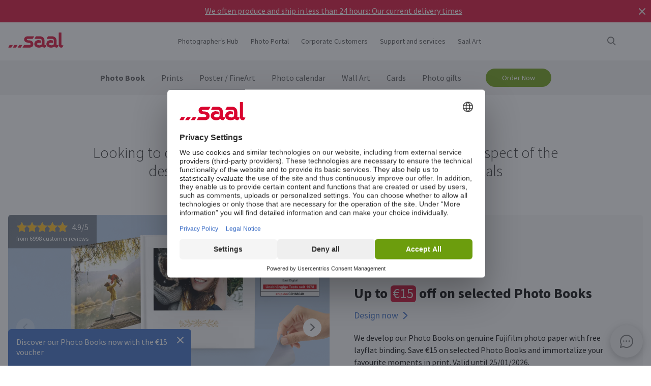

--- FILE ---
content_type: text/html
request_url: https://www.saal-digital.eu/photo-book/design-a-photo-book/
body_size: 29938
content:
<!DOCTYPE html>
<html lang="en" xmlns="http://www.w3.org/1999/xhtml"> 
<head><script type="text/javascript">var LANG_PAGE='en_EU',LANG='en_EU';var WebclientsConfig={serviceWebshopClientReseller:"8dd8c88ed5edf3a98e28273c819c2cd9",serviceLanguage:"en",resellerGuid:"7b8a9a5a-c4fd-4a85-bb68-21ca07a46d9b",resellerIdentifier:"6cc32d4ab3d85290a1964da7efd33621",localserviceResellerIdentifier:"73212391de4a49ee0c453c668d260fc2"};var deprecatedBrowserMessage="Ihr Browser ist veraltet. Um den vollen Funktionsumfang dieser Webseite nutzen zu können, empfehlen wir Ihnen Ihren Browser zu aktualisieren.";</script>
<meta charset="utf-8">
<!-- 
	This website is powered by TYPO3 - inspiring people to share!
	TYPO3 is a free open source Content Management Framework initially created by Kasper Skaarhoj and licensed under GNU/GPL.
	TYPO3 is copyright of Kasper Skaarhoj. Extensions are copyright of their respective owners.
	Information and contribution at http://typo3.org/
-->
<base href="https://www.saal-digital.eu/">
<script type="text/javascript">
var hostName = location.hostname;
var ownOrigin = document.getElementsByTagName("base")[0].attributes.href.value;
var ownOriginHostname = ownOrigin.split("/")[2];
var protocol = location.toString().split("//").shift();
var ownProtocol = ownOrigin.split("//").shift();

if(navigator.userAgent.indexOf("AdobeAIR") == -1) {
    if(ownOriginHostname != hostName) {
        location.href = ownOrigin + location.href.split("/").splice(3).join("/");
    } else {
        if(protocol != ownProtocol) {
            location.href = ownOrigin + location.href.split("/").splice(3).join("/");
        }
    }
} else {
    if(protocol != ownProtocol && ownOriginHostname == hostName) {
        location.href = ownOrigin + location.href.split("/").splice(3).join("/");
    }
}
</script>
<link rel="shortcut icon" href="https://www.saal-digital.eu/fileadmin/sg-saal/favicon.ico" type="image/x-icon; charset=binary">
<link rel="icon" href="https://www.saal-digital.eu/fileadmin/sg-saal/favicon.ico" type="image/x-icon; charset=binary">

<meta name="description" content="Professional Line, Softcover, Leatherette... there are so many ways to customise your perfect Saal Digital Photo Book!">
<meta name="google-site-verification" content="_6XvjYbP4YND2xmK5FyMMZOqsdC7W7Ch_aa8GdSls_4">
<meta name="author" content="Saal Digital Fotoservice GmbH">
<meta name="robots" content="index, follow">





<script>
function getConsentByServiceName(ServiceName) {
  const data = localStorage.getItem("ucData");
  if (!data) return false;
  const services = JSON.parse(data).consent?.services;
  const found = services && Object.values(services).find(v => v.name === ServiceName);
  return found ? found.consent : false;
}
</script><title>Customise the perfect Saal Digital Photo Book</title><!-- Google Tag Manager -->
<script>
window.addEventListener("load", function() {
if(getConsentByServiceName("Google Tag Manager")==true){
(function(w,d,s,l,i){w[l]=w[l]||[];w[l].push({'gtm.start':
new Date().getTime(),event:'gtm.js'});var f=d.getElementsByTagName(s)[0],
j=d.createElement(s),dl=l!='dataLayer'?'&l='+l:'';j.defer=true;j.src=
'https://www.googletagmanager.com/gtm.js?id='+i+dl;f.parentNode.insertBefore(j,f);
})(window,document,'script','dataLayer','GTM-5PTP2NW');
}
});
</script>
<!-- End Google Tag Manager --><meta property="og:title" content="Customise the perfect Saal Digital Photo Book" /><meta property="og:description" content="Professional Line, Softcover, Leatherette... there are so many ways to customise your perfect Saal Digital Photo Book!" /><meta property="og:image" content="https://photoservice.cloud/languagesportal/images/2335ae5b-fcaf-461d-856b-63f391efed3c.jpg" /><meta property="og:url" content="https://www.saal-digital.eu/photo-book/design-a-photo-book/" /><meta name="title" content="Customise the perfect Saal Digital Photo Book" /><meta name="keywords" content="" /><script type="text/javascript">var TrackingConstants = { GA_DOWNLOAD_TRACK_CONTAINER_ID: "orderProduct",DOWNLOAD_PAGE_URL:"software-download/download/"}</script><meta name="viewport" content="width=device-width, initial-scale=1.0"><meta http-equiv="x-dns-prefetch-control" content="on">
<link rel="preconnect" href="https://photoservice.cloud/">
<link rel="preload" href="fileadmin/sg-saal/css/sourcesanspro-regular-webfont.woff2" as="font" type="font/woff2" crossorigin="anonymous">
<link rel="preload" href="fileadmin/sg-saal/css/sourcesanspro-light-webfont.woff2" as="font" type="font/woff2" crossorigin="anonymous">
<link rel="preload" href="fileadmin/sg-saal/css/sourcesanspro-bold-webfont.woff2" as="font" type="font/woff2" crossorigin="anonymous">
<link rel="preload" href="fileadmin/sg-saal/css/icomoon.woff2" as="font" type="font/woff2" crossorigin="anonymous">
<style type="text/css">@font-face{font-family:icomoon;src:url('fileadmin/sg-saal/css/icomoon.woff2') format('woff2'),url('fileadmin/sg-saal/css/icomoon.woff') format('woff');font-weight:400;font-style:normal;font-display:swap}.checkbox:before,.sgw-icon:before,.sgw-upload-stage:before{font-family:icomoon;speak:none;display:block;width:20px;height:20px;position:absolute;left:1px;top:1px;font-style:normal;font-weight:400;font-variant:normal;text-transform:none;line-height:20px;color:#6e6e6e;font-size:20px;-webkit-font-smoothing:antialiased;-moz-osx-font-smoothing:grayscale}</style>
<link rel="preload" type="text/css" href="https://photoservice.cloud/assets/SgwIcons/icons.css?tstamp=1234123124" as="style" onload="this.onload=null;this.rel='stylesheet'" media="screen">
<link rel="preload" type="text/css" href="https://c-shop.saal-digital.net/WebsitePackage/WebsitePackage.css?19" as="style" onload="this.onload=null;this.rel='stylesheet'" media="screen">
<link rel="preload" type="text/css" href="fileadmin/sg-saal/css/sg-main_v2.css?74" as="style" onload="this.onload=null;this.rel='stylesheet'" media="screen">
<link rel="preload" type="text/css" href="fileadmin/sg-saal/css/content_v2.css?51" as="style" onload="this.onload=null;this.rel='stylesheet'" media="screen">
<noscript>
<link rel="stylesheet" type="text/css" href="https://photoservice.cloud/assets/SgwIcons/icons.css?tstamp=123123124" media="screen">
<link rel="stylesheet" type="text/css" href="https://c-shop.saal-digital.net/WebsitePackage/WebsitePackage.css?17" media="screen">
<link rel="stylesheet" type="text/css" href="fileadmin/sg-saal/css/sg-main_v2.css?28" as="style" media="screen">
<link rel="stylesheet" type="text/css" href="fileadmin/sg-saal/css/content_v2.css?28" as="style" media="screen">
</noscript>
<link rel="canonical" href="https://www.saal-digital.eu/photo-book/design-a-photo-book/" />
<link rel="alternate" hreflang="de" href="https://www.saal-digital.de/fotobuch/fotobuch-gestalten/" />
<link rel="alternate" hreflang="de-DE" href="https://www.saal-digital.de/fotobuch/fotobuch-gestalten/" />
<link rel="alternate" hreflang="en-GB" href="https://www.saal-digital.co.uk/photo-book/design-a-photo-book/" />
<link rel="alternate" hreflang="de-CH" href="https://www.saal-digital.ch/fotobuch/fotobuch-gestalten/" />
<link rel="alternate" hreflang="de-AT" href="https://www.saal-digital.at/fotobuch/fotobuch-gestalten/" />
<link rel="alternate" hreflang="fr-FR" href="https://www.saal-digital.fr/livre-photo/concevoir-un-livre-photo/" />
<link rel="alternate" hreflang="it-IT" href="https://www.saal-digital.it/fotolibro/progetta-un-fotolibro/" />
<link rel="alternate" hreflang="es-ES" href="https://www.saal-digital.es/album-digital/disene-un-album-digital/" />
<link rel="alternate" hreflang="pl-PL" href="https://www.saal-digital.pl/fotoksiazka/zaprojektuj-fotoksiazke/" />
<link rel="alternate" hreflang="cs-CZ" href="https://www.saal-digital.cz/fotokniha/navrhnete-fotoknihu/" />
<link rel="alternate" hreflang="nl-NL" href="https://www.saal-digital.nl/fotoboek/ontwerp-een-fotoboek/" />
<link rel="alternate" hreflang="en-US" href="https://www.saal-digital.com/photo-book/design-a-photo-book/" />
<link rel="alternate" hreflang="da-DK" href="https://www.saal-digital.dk/fotobog/design-en-fotobog/" />
<link rel="alternate" hreflang="pt-PT" href="https://www.saal-digital.pt/albuns-digitais/concebe-um-album-digital/" />
<link rel="alternate" hreflang="en" href="https://www.saal-digital.eu/photo-book/design-a-photo-book/" />
<link rel="alternate" hreflang="sv-SE" href="https://www.saal-digital.se/fotobok/skapa-en-fotobok/" />
<link rel="alternate" hreflang="bg-BG" href="https://www.saal-digital.bg/fotoknigi/proektirane-na-fotokniga/" />
<link rel="alternate" hreflang="hu-HU" href="https://www.saal-digital.hu/fotokoenyv/tervezzen-egy-fotokoenyvet/" />
<link rel="alternate" hreflang="et-EE" href="https://www.saal-digital.ee/fotoraamat/kujundage-fotoraamat/" />
<link rel="alternate" hreflang="fi-FI" href="https://www.saal-digital.fi/kuvakirja/suunnittele-kuvakirja/" />
<link rel="alternate" hreflang="el-GR" href="https://www.saal-digital.gr/biblia-fotografion/schediaste-ena-biblio-fotografion/" />
<link rel="alternate" hreflang="lv-LV" href="https://www.saal-digital.lv/fotogramata/izveidojiet-fotogramatu/" />
<link rel="alternate" hreflang="lt-LT" href="https://www.saal-digital.lt/fotoknygos/sukurkite-nuotrauku-knyga/" />
<link rel="alternate" hreflang="ro-RO" href="https://www.saal-digital.ro/fotocarte/proiectati-o-carte-foto/" />
<link rel="alternate" hreflang="sk-SK" href="https://www.saal-digital.sk/fotokniha/navrhnite-fotoknihu/" />
<link rel="alternate" hreflang="sl-SI" href="https://www.saal-digital.si/fotoknjiga/oblikovanje-fotoknjige/" />
<link rel="alternate" hreflang="fr-CH" href="https://fr.saal-digital.ch/livre-photo/concevoir-un-livre-photo/" />
<link rel="alternate" hreflang="it-CH" href="https://it.saal-digital.ch/fotolibro/progetta-un-fotolibro/" />


<style type="text/css">@media only screen and (max-width:1200px) {#livechat-compact-container{display:none !important;}}</style>
</head>
<body>

<script type="text/javascript">var showBrowserAlert=function(){if(/Trident\/|MSIE/.test(window.navigator.userAgent)&&deprecatedBrowserMessage){var e=document.createElement("div");e.className="comp-notifier-bar browser-deprecated-message bg-red",e.style.cssText="z-index:900000;font-size:18px;";var t=document.createElement("div");t.className="notifier-elements";var r=document.createElement("div");r.className="notifier-element",r.textContent=deprecatedBrowserMessage,t.appendChild(r),e.appendChild(t),document.body.prepend(e)}};showBrowserAlert();</script><div class="comp-appdownload-notifier" role="alert" id="notifierAppDownload" style="display:none"><div><img src="fileadmin/sg-saal/images/app_icon.svg" width="30" height="30" alt="Saal Design App" loading="lazy" /><div class="label"><span class="main">Saal Design App</span><span class="sub">Design quickly and conveniently.</span></div><div class="comp-cta outline ios"><a href="https://itunes.apple.com/gb/app/saal-design-app/id1481631197?mt=8">Open</a></div><div class="comp-cta outline android"><a href="https://play.google.com/store/apps/details?id=com.saaldigital.designerapp.de&hl=en">Open</a></div><div class="icon-button close"></div></div><script type="text/javascript">window.addEventListener("load", function(){const notifierAppDownload = document.getElementById('notifierAppDownload');AppDownloadNotifier(notifierAppDownload);});</script></div><div class="comp-notifier-bar" role="alert" id="notifierBar" style="background-color:#D9052F;display:none;padding-right:36px;"><div class="notifier-elements"><div class="notifier-element ready" ><a href="photo-book/" >We did it again. Our exposed Photobooks are once again test winner at CHIP 11/2025.</a></div><div class="notifier-element ready" ><a href="service/shipping-costs-delivery-time/" >We often produce and ship in less than 24 hours: Our current delivery times</a></div><div class="notifier-element ready"><a href="photo-book/professional-line/" >For very special moments: Discover our Professional Line Photo Books</a></div></div><div class="icon-button inverted close"></div></div><script type="text/javascript">
 class Notifier {
            constructor(container, interval = 5000) {
                this.container = container;
                this.elements = Array.from(this.container.querySelectorAll('.notifier-element'));
                this.currentIndex = 0;
                this.intervalDuration = interval;
                this.notifierStatus = window.sessionStorage.getItem('notifier-closed-chip');
                this.init();
            }

            init() {
                if (this.notifierStatus === '1') {
                    this.container.remove();
                } else {
                   this.container.style.removeProperty("display");
                    this.container.querySelector('.icon-button').onclick = () => this.close();
                    if (this.elements.length > 0) {
                        this.animateElements();
                    }
                }
            }

            animateElements() {
                const currentElement = this.elements[this.currentIndex];
                const nextIndex = (this.currentIndex + 1) % this.elements.length;
                const nextElement = this.elements[nextIndex];

             //# currentElement.removeAttribute('style');
                // Current element moves up and becomes invisble
              if(currentElement != null){
                currentElement.classList.remove('active');
                currentElement.classList.add('inactive');
                }

                // Prepare next element to move to center
                nextElement.classList.remove('ready');
                nextElement.classList.add('active');

                // Update index for next iteration
                this.currentIndex = nextIndex;

                // Reset the exiting element to be ready again
                setTimeout(() => {
              if(currentElement != null){
                    currentElement.classList.remove('inactive');
                    currentElement.classList.add('ready');
                 }
                },  500);

                // Schedule the next animation
                setTimeout(() => this.animateElements(), this.intervalDuration);
            }

            close() {
                this.container.remove();
                window.sessionStorage.setItem('notifier-closed-chip', '1');
            }
        }
window.addEventListener("load", function() {
        // Initialize the notifier
        const notifierBar = document.getElementById('notifierBar');
        new Notifier(notifierBar);
});
</script>
<div id="TopNav"><div class="comp-website-navigation" role="header"><div class="sticky"><div class="header-navigation"><div class="logo"><a href="/"><img src="fileadmin/sg-saal/css/logo_saal.svg" alt="Saal Digital" width="103" height="30" loading="lazy" /></a></div><div class="sub-navigation"><div class="group-label g3" data-smalldropdown="1"><div><a href="photographers-hub/" >Photographer’s Hub</a><div class="small-dropdown" data-smalldropdown="1"><div><div class="group-label g3"><a href="photographers-hub/" >Overview</a></div><div class="group-label g3"><a href="service/professional-account/" >Professional discount</a></div><div class="group-label g3"><a href="service/sample-products/" >Sample products</a></div><div class="group-label g3"><a href="service/sample-sets/" >Sample set</a></div><div class="group-label g3"><a href="saal-photo-portal/" >Saal Photo Portal</a></div><div class="group-label g3"><a href="https://www.saal-wall.art/" target="_blank">Saal WallArt</a></div><div class="group-label g3"><a href="photo-awards/" >Photo Awards</a></div><div class="group-label g3"><a href="photographers-hub/wall-art-material-guide/" >Wall Art Material guide</a></div><div class="group-label g3"><a href="photographers-hub/wall-art-size-consultation/" >Wall Art Size Consultation</a></div><div class="group-label g3"><a href="photographers-hub/wall-art-editing-tips/" >Wall Art Editing Tips</a></div></div></div></div></div><div class="group-label g3"><div><a href="saal-photo-portal/" >Photo Portal</a></div></div><div class="group-label g3"><a href="corporate-customers/" >Corporate Customers</a></div><div class="group-label g3" data-smalldropdown="2"><div style="cursor:default"><a href="support/" >Support and services</a><div class="small-dropdown" data-smalldropdown="2"><div><div class="group-label g3"><a href="support/" >Overview</a></div><div class="group-label g3"><a href="ordercockpit/" >Order Management Tool</a></div><div class="group-label g3"><a href="service/shipping-costs-delivery-time/" >Delivery times / Shipping costs</a></div><div class="group-label g3"><a href="help-center/" >Help Center</a></div><div class="group-label g3"><a href="support/contact-customer-care/" >Contact Customer Care</a></div><div class="group-label g3"><a href="complaint/" >Complaint</a></div><div class="group-label g3"><a href="service/prices/" >Prices</a></div><div class="group-label g3"><a href="support/bulk-orders/" >Bulk orders</a></div><div class="group-label g3"><a href="saal-prio/" >Saal Prio</a></div><div class="group-label g3"><a href="service/sample-sets/" >Sample set</a></div></div></div></div></div><div class="group-label g3" data-smalldropdown="5"><div><a href="saal-art/" >Saal Art</a><div class="small-dropdown" data-smalldropdown="5"><div><div class="group-label g3"><a href="saal-art/" >Overview</a></div><div class="group-label g3"><a href="saal-art/hans-silvester/" >Hans Silvester</a></div><div class="group-label g3"><a href="saal-art/martin-krolop/" >Martin Krolop</a></div><div class="group-label g3"><a href="saal-art/rene-staud/" >René Staud</a></div><div class="group-label g3"><a href="saal-art/florian-bachmeier/" >Florian Bachmeier</a></div><div class="group-label g3"><a href="saal-art/christian-ziegler/" >Christian Ziegler</a></div></div></div></div></div></div><div class="icon-sub-navigation"><div class="icon-button s36 sgw-icon wi_search" id="search" ><span class="search"></span></div><div class="searchmenu" id="searchboxTable"></div> 
<script type="text/javascript">
window.addEventListener("load", function() {
var searchBoxC = document.getElementById("searchboxTable");var searchBoxreseller = "7b8a9a5a-c4fd-4a85-bb68-21ca07a46d9b";var searchBoxlanguage = "en";var searchBoxPageUri = 'search/';
var searchBoxbody = {"ResellerId": searchBoxreseller,"Language": searchBoxlanguage,"mode": 0,"searchPageUrl": searchBoxPageUri};
var searchButton = document.getElementById('search');
if (searchButton) {searchButton.addEventListener('click', function() {WebsitePackage.WebsiteSearch(searchBoxC, searchBoxbody); closeDialogs(); searchBoxC.classList.add('active'); bodyDisableScroll(); var searchOverlay = document.createElement('div'); searchOverlay.classList.add('comp-dialog-overlay'); searchOverlay.style.cssText = 'display:block;opacity:0.5;z-index:1'; searchOverlay.id = 'searchOverlay';searchBoxC.insertAdjacentElement('afterend', searchOverlay);
 searchOverlay.addEventListener('click', function() { closeDialogs();  bodyEnableScroll(); }); }); }});
</script><div id="LoginUseraccount"></div></div><div class="mobile-main-navigation"><div class="icon-button s44"></div><div class="floating-button-order-now"><a href="https://www.saal-digital.eu/WebshopConfigurator/#/8dd8c88ed5edf3a98e28273c819c2cd9/en/Categories/2ec07ff1-cf90-4366-a15d-4a722d40f845/" target="_blank" class="open-downloadpopup-if-available">Order Now</a></div><div class="mobile-main-navigation-list"><div><div class="group-label g2 s44"><strong>Products</strong></div><div class="article-card small clickable"><div data-nav="672"><a href="photo-book/"  ><div class="comp-image "><picture><source srcset="https://photoservice.cloud/languagesportal/images/97af4e0a-f785-4bc8-b0f7-157fb9c60ac4_centered_reduced_smallest.webp" type="image/webp"><img src="https://photoservice.cloud/languagesportal/images/97af4e0a-f785-4bc8-b0f7-157fb9c60ac4_centered_reduced_smallest.jpg" loading="lazy" alt="Photo Book" width="168" height="118"></picture></div><div class="article-title">Photo Book</div></a></div></div><div class="article-card small clickable"><div data-nav="671"><a href="prints/"  ><div class="comp-image "><picture><source srcset="https://photoservice.cloud/languagesportal/images/459f6c34-d0db-4ea9-b65a-d7c06e8852b8_centered_reduced_smallest.webp" type="image/webp"><img src="https://photoservice.cloud/languagesportal/images/459f6c34-d0db-4ea9-b65a-d7c06e8852b8_centered_reduced_smallest.jpg" loading="lazy" alt="Prints" width="168" height="118"></picture></div><div class="article-title">Prints</div></a></div></div><div class="article-card small clickable"><div data-nav="670"><a href="poster-fineart/"  ><div class="comp-image "><picture><source srcset="https://photoservice.cloud/languagesportal/images/314a08bb-85e7-460e-8029-afbb98fd2291_centered_reduced_smallest.webp" type="image/webp"><img src="https://photoservice.cloud/languagesportal/images/314a08bb-85e7-460e-8029-afbb98fd2291_centered_reduced_smallest.jpg" loading="lazy" alt="Poster / FineArt" width="168" height="118"></picture></div><div class="article-title">Poster / FineArt</div></a></div></div><div class="article-card small clickable"><div data-nav="669"><a href="photo-calendar/"  ><div class="comp-image "><picture><source srcset="https://photoservice.cloud/languagesportal/images/f75bb97e-add4-4662-b1ad-b03d7708deef_centered_reduced_smallest.webp" type="image/webp"><img src="https://photoservice.cloud/languagesportal/images/f75bb97e-add4-4662-b1ad-b03d7708deef_centered_reduced_smallest.jpg" loading="lazy" alt="Photo calendar" width="168" height="118"></picture></div><div class="article-title">Photo calendar</div></a></div></div><div class="article-card small clickable"><div data-nav="668"><a href="wall-art/"  ><div class="comp-image "><picture><source srcset="https://photoservice.cloud/languagesportal/images/a8403411-121f-4bef-9313-c611d796b30e_centered_reduced_smallest.webp" type="image/webp"><img src="https://photoservice.cloud/languagesportal/images/a8403411-121f-4bef-9313-c611d796b30e_centered_reduced_smallest.jpg" loading="lazy" alt="Wall Art" width="168" height="118"></picture></div><div class="article-title">Wall Art</div></a></div></div><div class="article-card small clickable"><div data-nav="1629"><a href="cards/"  ><div class="comp-image "><picture><source srcset="https://photoservice.cloud/languagesportal/images/674d2b8d-0fd7-4184-9c9b-c9daa53fd09f_centered_reduced_smallest.webp" type="image/webp"><img src="https://photoservice.cloud/languagesportal/images/674d2b8d-0fd7-4184-9c9b-c9daa53fd09f_centered_reduced_smallest.jpg" loading="lazy" alt="Cards" width="168" height="118"></picture></div><div class="article-title">Cards</div></a></div></div><div class="article-card small clickable"><div data-nav="667"><a href="photo-gifts/"  ><div class="comp-image "><picture><source srcset="https://photoservice.cloud/languagesportal/images/29428150-ea05-435e-8556-e32576fc9665_centered_reduced_smallest.webp" type="image/webp"><img src="https://photoservice.cloud/languagesportal/images/29428150-ea05-435e-8556-e32576fc9665_centered_reduced_smallest.png" loading="lazy" alt="Photo gifts" width="168" height="118"></picture></div><div class="article-title">Photo gifts</div></a></div></div><div class="article-card small"><div data-nav="715"><a href="service/voucher/"  ><div class="comp-image "><picture><source srcset="https://photoservice.cloud/languagesportal/images/461720ab-62fa-47e1-9106-15af9772baca_centered_reduced_smallest.webp" type="image/webp"><img src="https://photoservice.cloud/languagesportal/images/461720ab-62fa-47e1-9106-15af9772baca_centered_reduced_smallest.jpg" loading="lazy" alt="Gift Vouchers" width="168" height="118"></picture></div><div class="article-title">Gift Vouchers</div></a></div></div></div><div><div class="group-label g2 s44"><strong>Photographer’s Hub</strong></div><div class="list-element"><div><a href="photographers-hub/" >Overview</a></div></div><div class="divider"></div><div class="list-element"><div><a href="service/professional-account/" >Professional discount</a></div></div><div class="divider"></div><div class="list-element"><div><a href="service/sample-products/" >Sample products</a></div></div><div class="divider"></div><div class="list-element"><div><a href="service/sample-sets/" >Sample set</a></div></div><div class="divider"></div><div class="list-element"><div><a href="saal-photo-portal/" >Saal Photo Portal</a></div></div><div class="divider"></div><div class="list-element"><div><a href="https://www.saal-wall.art/" target="_blank">Saal WallArt</a></div></div><div class="divider"></div><div class="list-element"><div><a href="photo-awards/" >Photo Awards</a></div></div><div class="divider"></div><div class="list-element"><div><a href="photographers-hub/wall-art-material-guide/" >Wall Art Material guide</a></div></div><div class="divider"></div><div class="list-element"><div><a href="photographers-hub/wall-art-size-consultation/" >Wall Art Size Consultation</a></div></div><div class="divider"></div><div class="list-element"><div><a href="photographers-hub/wall-art-editing-tips/" >Wall Art Editing Tips</a></div></div><div class="divider"></div></div><div><div class="group-label g2 s44"><strong>Corporate Customers</strong></div><div class="list-element"><div><a href="corporate-customers/" >Overview</a></div></div><div class="divider"></div></div><div><div class="group-label g2 s44"><strong>Saal Art</strong></div><div class="list-element"><div><a href="saal-art/" >Overview</a></div></div><div class="divider"></div><div class="list-element"><div><a href="saal-art/hans-silvester/" >Hans Silvester</a></div></div><div class="divider"></div><div class="list-element"><div><a href="saal-art/martin-krolop/" >Martin Krolop</a></div></div><div class="divider"></div><div class="list-element"><div><a href="saal-art/rene-staud/" >René Staud</a></div></div><div class="divider"></div><div class="list-element"><div><a href="saal-art/florian-bachmeier/" >Florian Bachmeier</a></div></div><div class="divider"></div><div class="list-element"><div><a href="saal-art/christian-ziegler/" >Christian Ziegler</a></div></div><div class="divider"></div></div><div><div class="group-label g2 s44"><strong>Support and services</strong></div><div class="list-element"><div><a href="support/" >Overview</a></div></div><div class="divider"></div><div class="list-element"><div><a href="ordercockpit/" >Order Management Tool</a></div></div><div class="divider"></div><div class="list-element"><div><a href="service/shipping-costs-delivery-time/" >Delivery times / Shipping costs</a></div></div><div class="divider"></div><div class="list-element"><div><a href="help-center/" >Help Center</a></div></div><div class="divider"></div><div class="list-element"><div><a href="support/contact-customer-care/" >Contact Customer Care</a></div></div><div class="divider"></div><div class="list-element"><div><a href="complaint/" >Complaint</a></div></div><div class="divider"></div><div class="list-element"><div><a href="service/prices/" >Prices</a></div></div><div class="divider"></div><div class="list-element"><div><a href="support/bulk-orders/" >Bulk orders</a></div></div><div class="divider"></div><div class="list-element"><div><a href="saal-prio/" >Saal Prio</a></div></div><div class="divider"></div><div class="list-element"><div><a href="service/sample-sets/" >Sample set</a></div></div><div class="divider"></div></div><div><div class="group-label g2 s44"><strong>About Saal Digital</strong></div><div class="list-element"><div><a href="about-saal-digital/imprint/" onfocus="blurLink(this);"  >Imprint</a></div></div><div class="divider"></div><div class="list-element"><div><a href="about-saal-digital/terms-and-conditions/" onfocus="blurLink(this);"  >Terms and Conditions</a></div></div><div class="divider"></div><div class="list-element"><div><a href="about-saal-digital/privacy-policy/" onfocus="blurLink(this);"  >Privacy Policy</a></div></div><div class="divider"></div><div class="list-element"><div><a href="about-saal-digital/sustainability/" onfocus="blurLink(this);"  >Sustainability</a></div></div><div class="divider"></div><div class="list-element"><div><a href="press/" onfocus="blurLink(this);"  >Press</a></div></div><div class="divider"></div></div></div></div></div><script>window.compNavigation={};</script><div class="main-navigation" role="navigation" aria-label="Main Navigation"><div class="nav-buttons"><script>window.backButton="Back";</script><div class="group-label g2 active" data-nav="672"><a href="photo-book/" title="Photo Book"  data-pid="672">Photo Book</a></div><script>window.compNavigation["672"]='{"highlight":{"uri":"photo-book/","image":"https://photoservice.cloud/languagesportal/images/c202745f-1abf-4398-a5a4-898dc6c5aef2_centered_reduced_small.jpg","bg":"darkblue","imageWebP2x":"https://photoservice.cloud/languagesportal/images/c202745f-1abf-4398-a5a4-898dc6c5aef2_centered_reduced.webp","imageWebP":"https://photoservice.cloud/languagesportal/images/c202745f-1abf-4398-a5a4-898dc6c5aef2_centered_mobile_full.webp","alt":"","label":"All Photo Books and promotions"},"articles":[{"image":"https://photoservice.cloud/languagesportal/images/81d02980-871d-420d-97a1-5cb78fc7f39d_centered_reduced_smallest.png","bg":"","imageWebPNr":"https://photoservice.cloud/languagesportal/images/81d02980-871d-420d-97a1-5cb78fc7f39d_centered_reduced_smallest.webp","imageWebP":"https://photoservice.cloud/languagesportal/images/81d02980-871d-420d-97a1-5cb78fc7f39d_centered_reduced_small.webp","alt":"Photo Books","label":"Photo Books","uri":"photo-book/"},{"image":"https://photoservice.cloud/languagesportal/images/15753a2a-483b-4c75-a2da-6fb3a0be46c5_centered_reduced_smallest.png","bg":"","imageWebPNr":"https://photoservice.cloud/languagesportal/images/15753a2a-483b-4c75-a2da-6fb3a0be46c5_centered_reduced_smallest.webp","imageWebP":"https://photoservice.cloud/languagesportal/images/15753a2a-483b-4c75-a2da-6fb3a0be46c5_centered_reduced_small.webp","alt":"Professional Line","label":"Professional Line","uri":"photo-book/professional-line/"},{"image":"https://photoservice.cloud/languagesportal/images/a4646927-fe40-4f26-aff8-b70fa4092869_centered_reduced_smallest.jpg","bg":"","imageWebPNr":"https://photoservice.cloud/languagesportal/images/a4646927-fe40-4f26-aff8-b70fa4092869_centered_reduced_smallest.webp","imageWebP":"https://photoservice.cloud/languagesportal/images/a4646927-fe40-4f26-aff8-b70fa4092869_centered_reduced_small.webp","alt":"Portfolio Album","label":"Portfolio Album","uri":"photo-book/portfolio-album/"},{"image":"https://photoservice.cloud/languagesportal/images/bfb88307-b9a4-4ed5-a682-c6a55c0320d2_centered_reduced_smallest.jpg","bg":"","imageWebPNr":"https://photoservice.cloud/languagesportal/images/bfb88307-b9a4-4ed5-a682-c6a55c0320d2_centered_reduced_smallest.webp","imageWebP":"https://photoservice.cloud/languagesportal/images/bfb88307-b9a4-4ed5-a682-c6a55c0320d2_centered_reduced_small.webp","alt":"Softcover Photo Book","label":"Softcover Photo Book","uri":"photo-book/softcover-photo-book/"},{"image":"https://photoservice.cloud/languagesportal/images/092f9122-3c2b-4d2b-beb1-ca9d704996d1_centered_reduced_smallest.jpg","bg":"","imageWebPNr":"https://photoservice.cloud/languagesportal/images/092f9122-3c2b-4d2b-beb1-ca9d704996d1_centered_reduced_smallest.webp","imageWebP":"https://photoservice.cloud/languagesportal/images/092f9122-3c2b-4d2b-beb1-ca9d704996d1_centered_reduced_small.webp","alt":"Kids and baby Photo Book","label":"Kids and baby Photo Book","uri":"photo-book/kids-and-baby-photo-book/"},{"image":"https://photoservice.cloud/languagesportal/images/ce102013-8734-476d-96c4-3977cfc75648_centered_reduced_smallest.png","bg":"","imageWebPNr":"https://photoservice.cloud/languagesportal/images/ce102013-8734-476d-96c4-3977cfc75648_centered_reduced_smallest.webp","imageWebP":"https://photoservice.cloud/languagesportal/images/ce102013-8734-476d-96c4-3977cfc75648_centered_reduced_small.webp","alt":"Saal Box","label":"Saal Box","uri":"photo-book/saal-box/"},{"image":"https://photoservice.cloud/languagesportal/images/aecf8ab0-abb9-4bf1-a425-0e5208abbf70_centered_reduced_smallest.png","bg":"","imageWebPNr":"https://photoservice.cloud/languagesportal/images/aecf8ab0-abb9-4bf1-a425-0e5208abbf70_centered_reduced_smallest.webp","imageWebP":"https://photoservice.cloud/languagesportal/images/aecf8ab0-abb9-4bf1-a425-0e5208abbf70_centered_reduced_small.webp","alt":"Photo booklet","label":"Photo booklet","uri":"photo-book/photo-booklet/"},{"image":"https://photoservice.cloud/languagesportal/images/c96a882b-c990-46c2-8634-0d1e05c7e3a0_centered_reduced_smallest.png","bg":"","imageWebPNr":"https://photoservice.cloud/languagesportal/images/c96a882b-c990-46c2-8634-0d1e05c7e3a0_centered_reduced_smallest.webp","imageWebP":"https://photoservice.cloud/languagesportal/images/c96a882b-c990-46c2-8634-0d1e05c7e3a0_centered_reduced_small.webp","alt":"Premium gift box","label":"Premium gift box","uri":"photo-book/premium-gift-box/"},{"image":"https://photoservice.cloud/languagesportal/images/804d8007-d7d5-4958-af4e-cb05aa583f25_centered_reduced_smallest.jpg","bg":"","imageWebPNr":"https://photoservice.cloud/languagesportal/images/804d8007-d7d5-4958-af4e-cb05aa583f25_centered_reduced_smallest.webp","imageWebP":"https://photoservice.cloud/languagesportal/images/804d8007-d7d5-4958-af4e-cb05aa583f25_centered_reduced_small.webp","alt":"Hardcover Mini Leporello","label":"Hardcover Mini Leporello","uri":"cards/hardcover-mini-leporello/"}],"more":[{"label":"€15 Discovery Voucher","uri":"photo-book/photo-book-discovery-voucher/"},{"label":"Layflat Photo Books","uri":"photo-book/layflat-photo-books/"},{"label":"Photobook Prices","uri":"photo-book/prices/"},{"label":"Prices for resellers","uri":"service/professional-account/"},{"label":"Sample products","uri":"service/sample-products/"},{"label":"Professional Zone","uri":"photo-book/professional-zone/"},{"image":"https://photoservice.cloud/languagesportal/images/931d87b6-3cc6-4a76-9910-cadb4ae03bcb_centered_reduced_smallest.jpg","bg":"","imageWebPNr":"https://photoservice.cloud/languagesportal/images/931d87b6-3cc6-4a76-9910-cadb4ae03bcb_centered_reduced_smallest.webp","imageWebP":"https://photoservice.cloud/languagesportal/images/931d87b6-3cc6-4a76-9910-cadb4ae03bcb_centered_reduced_small.webp","alt":"Wedding photo book","label":"Wedding photo book","uri":"photo-book/wedding-photo-book/"},{"image":"https://photoservice.cloud/languagesportal/images/8e197332-43c1-4bb8-bf2e-1b89a0dd4a36_centered_reduced_smallest.png","bg":"pink","imageWebPNr":"https://photoservice.cloud/languagesportal/images/8e197332-43c1-4bb8-bf2e-1b89a0dd4a36_centered_reduced_smallest.webp","imageWebP":"https://photoservice.cloud/languagesportal/images/8e197332-43c1-4bb8-bf2e-1b89a0dd4a36_centered_reduced_small.webp","alt":"Baby photo book","label":"Baby photo book","uri":"photo-book/baby-photo-book/"},{"image":"https://photoservice.cloud/languagesportal/images/2335ae5b-fcaf-461d-856b-63f391efed3c_centered_reduced_smallest.jpg","bg":"","imageWebPNr":"https://photoservice.cloud/languagesportal/images/2335ae5b-fcaf-461d-856b-63f391efed3c_centered_reduced_smallest.webp","imageWebP":"https://photoservice.cloud/languagesportal/images/2335ae5b-fcaf-461d-856b-63f391efed3c_centered_reduced_small.webp","alt":"Design a photo book","label":"Design a photo book","uri":"photo-book/design-a-photo-book/"}]}';</script><div class="group-label g2" data-nav="671"><a href="prints/" title="Prints"  data-pid="671">Prints</a></div><script>window.compNavigation["671"]='{"highlight":{"uri":"prints/","image":"https://photoservice.cloud/languagesportal/images/94134ab1-a765-4c3a-996f-4a7308609397_centered_reduced_small.jpg","bg":"","imageWebP2x":"https://photoservice.cloud/languagesportal/images/94134ab1-a765-4c3a-996f-4a7308609397_centered_reduced.webp","imageWebP":"https://photoservice.cloud/languagesportal/images/94134ab1-a765-4c3a-996f-4a7308609397_centered_mobile_full.webp","alt":"","label":"All Photos and promotions"},"articles":[{"image":"https://photoservice.cloud/languagesportal/images/7c593fbf-bc6e-47a1-b6ef-0719aba0058b_centered_reduced_smallest.png","bg":"","imageWebPNr":"https://photoservice.cloud/languagesportal/images/7c593fbf-bc6e-47a1-b6ef-0719aba0058b_centered_reduced_smallest.webp","imageWebP":"https://photoservice.cloud/languagesportal/images/7c593fbf-bc6e-47a1-b6ef-0719aba0058b_centered_reduced_small.webp","alt":"Photo prints","label":"Photo prints","uri":"prints/photo-prints/"},{"image":"https://photoservice.cloud/languagesportal/images/1d1003fc-bebb-4b38-8de3-96c95837f97d_centered_reduced_smallest.png","bg":"","imageWebPNr":"https://photoservice.cloud/languagesportal/images/1d1003fc-bebb-4b38-8de3-96c95837f97d_centered_reduced_smallest.webp","imageWebP":"https://photoservice.cloud/languagesportal/images/1d1003fc-bebb-4b38-8de3-96c95837f97d_centered_reduced_small.webp","alt":"Photo Prints XT","label":"Photo Prints XT","uri":"prints/photo-prints-xt/"},{"image":"https://photoservice.cloud/languagesportal/images/13bcc15e-3af2-48c2-b5d7-40d07040920f_centered_reduced_smallest.png","bg":"","imageWebPNr":"https://photoservice.cloud/languagesportal/images/13bcc15e-3af2-48c2-b5d7-40d07040920f_centered_reduced_smallest.webp","imageWebP":"https://photoservice.cloud/languagesportal/images/13bcc15e-3af2-48c2-b5d7-40d07040920f_centered_reduced_small.webp","alt":"Photo stickers","label":"Photo stickers","uri":"prints/photo-stickers/"},{"image":"https://photoservice.cloud/languagesportal/images/a07c8306-403c-4ccc-a7e7-fb22e3ae9e08_centered_reduced_smallest.png","bg":"","imageWebPNr":"https://photoservice.cloud/languagesportal/images/a07c8306-403c-4ccc-a7e7-fb22e3ae9e08_centered_reduced_smallest.webp","imageWebP":"https://photoservice.cloud/languagesportal/images/a07c8306-403c-4ccc-a7e7-fb22e3ae9e08_centered_reduced_small.webp","alt":"Acrylic display","label":"Acrylic display","uri":"prints/acrylic-display/"},{"image":"https://photoservice.cloud/languagesportal/images/0e3c8342-a0d1-495f-97c5-571846529c12_centered_reduced_smallest.png","bg":"","imageWebPNr":"https://photoservice.cloud/languagesportal/images/0e3c8342-a0d1-495f-97c5-571846529c12_centered_reduced_smallest.webp","imageWebP":"https://photoservice.cloud/languagesportal/images/0e3c8342-a0d1-495f-97c5-571846529c12_centered_reduced_small.webp","alt":"Photo plaque","label":"Photo plaque","uri":"prints/photo-plaque/"},{"image":"https://photoservice.cloud/languagesportal/images/ec51c432-c228-4cd9-b1c0-890b6eeadaa2_centered_reduced_smallest.png","bg":"","imageWebPNr":"https://photoservice.cloud/languagesportal/images/ec51c432-c228-4cd9-b1c0-890b6eeadaa2_centered_reduced_smallest.webp","imageWebP":"https://photoservice.cloud/languagesportal/images/ec51c432-c228-4cd9-b1c0-890b6eeadaa2_centered_reduced_small.webp","alt":"Photo block","label":"Photo block","uri":"photo-gifts/photo-block/"},{"image":"https://photoservice.cloud/languagesportal/images/d6e4c94f-8934-499a-bff7-f5cba8969064_centered_reduced_smallest.png","bg":"","imageWebPNr":"https://photoservice.cloud/languagesportal/images/d6e4c94f-8934-499a-bff7-f5cba8969064_centered_reduced_smallest.webp","imageWebP":"https://photoservice.cloud/languagesportal/images/d6e4c94f-8934-499a-bff7-f5cba8969064_centered_reduced_small.webp","alt":"Shaker frame","label":"Shaker frame","uri":"photo-gifts/shaker-frame/"},{"image":"https://photoservice.cloud/languagesportal/images/0dfc88a8-81b7-46b1-9f84-a0a9aff721ab_centered_reduced_smallest.jpg","bg":"","imageWebPNr":"https://photoservice.cloud/languagesportal/images/0dfc88a8-81b7-46b1-9f84-a0a9aff721ab_centered_reduced_smallest.webp","imageWebP":"https://photoservice.cloud/languagesportal/images/0dfc88a8-81b7-46b1-9f84-a0a9aff721ab_centered_reduced_small.webp","alt":"Gift stand","label":"Gift stand","uri":"photo-gifts/gift-stand/"},{"image":"https://photoservice.cloud/languagesportal/images/d348466a-d609-414f-bf9d-9e49048f337d_centered_reduced_smallest.jpg","bg":"yellow","imageWebPNr":"https://photoservice.cloud/languagesportal/images/d348466a-d609-414f-bf9d-9e49048f337d_centered_reduced_smallest.webp","imageWebP":"https://photoservice.cloud/languagesportal/images/d348466a-d609-414f-bf9d-9e49048f337d_centered_reduced_small.webp","alt":"Mini leporello","label":"Mini leporello","uri":"prints/mini-leporello/"},{"image":"https://photoservice.cloud/languagesportal/images/2533d853-6fc2-43e3-ab60-6ef3fdbcc809_centered_reduced_smallest.png","bg":"","imageWebPNr":"https://photoservice.cloud/languagesportal/images/2533d853-6fc2-43e3-ab60-6ef3fdbcc809_centered_reduced_smallest.webp","imageWebP":"https://photoservice.cloud/languagesportal/images/2533d853-6fc2-43e3-ab60-6ef3fdbcc809_centered_reduced_small.webp","alt":"Print Bundle","label":"Print Bundle","uri":"prints/print-bundle/"},{"image":"https://photoservice.cloud/languagesportal/images/79eb6cdf-04b9-48e5-9154-f988b1b8c48b_centered_reduced_smallest.png","bg":"","imageWebPNr":"https://photoservice.cloud/languagesportal/images/79eb6cdf-04b9-48e5-9154-f988b1b8c48b_centered_reduced_smallest.webp","imageWebP":"https://photoservice.cloud/languagesportal/images/79eb6cdf-04b9-48e5-9154-f988b1b8c48b_centered_reduced_small.webp","alt":"RetroPrints","label":"RetroPrints","uri":"prints/retroprints/"},{"image":"https://photoservice.cloud/languagesportal/images/50133db3-a164-4480-b6a6-7ae6ba1c6a47_centered_reduced_smallest.png","bg":"","imageWebPNr":"https://photoservice.cloud/languagesportal/images/50133db3-a164-4480-b6a6-7ae6ba1c6a47_centered_reduced_smallest.webp","imageWebP":"https://photoservice.cloud/languagesportal/images/50133db3-a164-4480-b6a6-7ae6ba1c6a47_centered_reduced_small.webp","alt":"Postcard","label":"Postcard","uri":"prints/postcard/"},{"image":"https://photoservice.cloud/languagesportal/images/b046a0a6-9b34-49e9-b0f9-1b0e3878a9f1_centered_reduced_smallest.png","bg":"","imageWebPNr":"https://photoservice.cloud/languagesportal/images/b046a0a6-9b34-49e9-b0f9-1b0e3878a9f1_centered_reduced_smallest.webp","imageWebP":"https://photoservice.cloud/languagesportal/images/b046a0a6-9b34-49e9-b0f9-1b0e3878a9f1_centered_reduced_small.webp","alt":"Photo Folder","label":"Photo Folder","uri":"prints/photo-folder/"},{"image":"https://photoservice.cloud/languagesportal/images/e5c4a353-becc-403b-9ffb-d1575022d750_centered_reduced_smallest.jpg","bg":"","imageWebPNr":"https://photoservice.cloud/languagesportal/images/e5c4a353-becc-403b-9ffb-d1575022d750_centered_reduced_smallest.webp","imageWebP":"https://photoservice.cloud/languagesportal/images/e5c4a353-becc-403b-9ffb-d1575022d750_centered_reduced_small.webp","alt":"Photo set","label":"Photo set","uri":"prints/photo-set/"},{"image":"https://photoservice.cloud/languagesportal/images/86ea4f4f-bc0a-432a-8b4f-ddca6cd56e6e_centered_reduced_smallest.png","bg":"","imageWebPNr":"https://photoservice.cloud/languagesportal/images/86ea4f4f-bc0a-432a-8b4f-ddca6cd56e6e_centered_reduced_smallest.webp","imageWebP":"https://photoservice.cloud/languagesportal/images/86ea4f4f-bc0a-432a-8b4f-ddca6cd56e6e_centered_reduced_small.webp","alt":"Photo Duo","label":"Photo Duo","uri":"prints/photo-duo/"}],"more":[{"label":"Photo Prices","uri":"prints/prices/"},{"label":"Prices for resellers","uri":"service/professional-account/"},{"label":"Sample products","uri":"service/sample-products/"},{"label":"Professional zone - photo prints","uri":"prints/professional-zone/"},{"label":"School and kindergarten photography","uri":"prints/school-and-kindergarten-photography/"}]}';</script><div class="group-label g2" data-nav="670"><a href="poster-fineart/" title="Poster / FineArt"  data-pid="670">Poster / FineArt</a></div><script>window.compNavigation["670"]='{"highlight":{"uri":"poster-fineart/","image":"https://photoservice.cloud/languagesportal/images/314a08bb-85e7-460e-8029-afbb98fd2291_centered_reduced_small.jpg","bg":"","imageWebP2x":"https://photoservice.cloud/languagesportal/images/314a08bb-85e7-460e-8029-afbb98fd2291_centered_reduced.webp","imageWebP":"https://photoservice.cloud/languagesportal/images/314a08bb-85e7-460e-8029-afbb98fd2291_centered_mobile_full.webp","alt":"","label":"All Posters and promotions"},"articles":[{"image":"https://photoservice.cloud/languagesportal/images/016d9361-b338-4f3e-aaba-56480cd09e46_centered_reduced_smallest.jpg","bg":"","imageWebPNr":"https://photoservice.cloud/languagesportal/images/016d9361-b338-4f3e-aaba-56480cd09e46_centered_reduced_smallest.webp","imageWebP":"https://photoservice.cloud/languagesportal/images/016d9361-b338-4f3e-aaba-56480cd09e46_centered_reduced_small.webp","alt":"FUJIFILM Gloss","label":"FUJIFILM Gloss","uri":"poster-fineart/fujifilm-gloss/"},{"image":"https://photoservice.cloud/languagesportal/images/087c5d2b-d702-4937-93cb-2fe7f3fdee68_centered_reduced_smallest.jpg","bg":"","imageWebPNr":"https://photoservice.cloud/languagesportal/images/087c5d2b-d702-4937-93cb-2fe7f3fdee68_centered_reduced_smallest.webp","imageWebP":"https://photoservice.cloud/languagesportal/images/087c5d2b-d702-4937-93cb-2fe7f3fdee68_centered_reduced_small.webp","alt":"FUJIFILM Matte","label":"FUJIFILM Matte","uri":"poster-fineart/fujifilm-matte/"},{"image":"https://photoservice.cloud/languagesportal/images/08f9a8ca-2c61-4cc2-adee-4686443b7fa6_centered_reduced_smallest.jpg","bg":"","imageWebPNr":"https://photoservice.cloud/languagesportal/images/08f9a8ca-2c61-4cc2-adee-4686443b7fa6_centered_reduced_smallest.webp","imageWebP":"https://photoservice.cloud/languagesportal/images/08f9a8ca-2c61-4cc2-adee-4686443b7fa6_centered_reduced_small.webp","alt":"FUJIFILM Silk | Portrait","label":"FUJIFILM Silk | Portrait","uri":"poster-fineart/fujifilm-silk-portrait/"},{"image":"https://photoservice.cloud/languagesportal/images/022f6452-3630-43b6-a7cd-b8ab7d2de847_centered_reduced_smallest.jpg","bg":"","imageWebPNr":"https://photoservice.cloud/languagesportal/images/022f6452-3630-43b6-a7cd-b8ab7d2de847_centered_reduced_smallest.webp","imageWebP":"https://photoservice.cloud/languagesportal/images/022f6452-3630-43b6-a7cd-b8ab7d2de847_centered_reduced_small.webp","alt":"Hahnemühle FineArt Baryta","label":"Hahnemühle FineArt Baryta","uri":"poster-fineart/hahnemuehle-fineart-baryta/"},{"image":"https://photoservice.cloud/languagesportal/images/f97c6c29-45ee-4a69-9b9e-934fc0eca3e5_centered_reduced_smallest.jpg","bg":"","imageWebPNr":"https://photoservice.cloud/languagesportal/images/f97c6c29-45ee-4a69-9b9e-934fc0eca3e5_centered_reduced_smallest.webp","imageWebP":"https://photoservice.cloud/languagesportal/images/f97c6c29-45ee-4a69-9b9e-934fc0eca3e5_centered_reduced_small.webp","alt":"Hahnemühle Photo Rag®","label":"Hahnemühle Photo Rag®","uri":"poster-fineart/hahnemuehle-photo-ragr/"},{"image":"https://photoservice.cloud/languagesportal/images/c2dd342e-ef2a-49fa-9d9b-36dff9d09133_centered_reduced_smallest.jpg","bg":"","imageWebPNr":"https://photoservice.cloud/languagesportal/images/c2dd342e-ef2a-49fa-9d9b-36dff9d09133_centered_reduced_smallest.webp","imageWebP":"https://photoservice.cloud/languagesportal/images/c2dd342e-ef2a-49fa-9d9b-36dff9d09133_centered_reduced_small.webp","alt":"Hahnemühle Bamboo Natural Line","label":"Hahnemühle Bamboo Natural Line","uri":"poster-fineart/hahnemuehle-bamboo-natural-line/"},{"image":"https://photoservice.cloud/languagesportal/images/f134fe3a-709c-4bab-a142-e535c6936b4a_centered_reduced_smallest.jpg","bg":"","imageWebPNr":"https://photoservice.cloud/languagesportal/images/f134fe3a-709c-4bab-a142-e535c6936b4a_centered_reduced_smallest.webp","imageWebP":"https://photoservice.cloud/languagesportal/images/f134fe3a-709c-4bab-a142-e535c6936b4a_centered_reduced_small.webp","alt":"Hahnemühle Hemp Natural Line","label":"Hahnemühle Hemp Natural Line","uri":"poster-fineart/hahnemuehle-hemp-natural-line/"},{"image":"https://photoservice.cloud/languagesportal/images/2809cd9b-4f43-4ea6-b434-a46d08d79d78_centered_reduced_smallest.jpg","bg":"","imageWebPNr":"https://photoservice.cloud/languagesportal/images/2809cd9b-4f43-4ea6-b434-a46d08d79d78_centered_reduced_smallest.webp","imageWebP":"https://photoservice.cloud/languagesportal/images/2809cd9b-4f43-4ea6-b434-a46d08d79d78_centered_reduced_small.webp","alt":"Hahnemühle Museum Etching","label":"Hahnemühle Museum Etching","uri":"poster-fineart/hahnemuehle-museum-etching/"},{"image":"https://photoservice.cloud/languagesportal/images/1aebf29a-dee7-41a7-9486-188dbd11eecf_centered_reduced_smallest.jpg","bg":"","imageWebPNr":"https://photoservice.cloud/languagesportal/images/1aebf29a-dee7-41a7-9486-188dbd11eecf_centered_reduced_smallest.webp","imageWebP":"https://photoservice.cloud/languagesportal/images/1aebf29a-dee7-41a7-9486-188dbd11eecf_centered_reduced_small.webp","alt":"Poster/FineArt with Wooden Hanger","label":"Poster/FineArt with Wooden Hanger","uri":"wall-art/posterfineart-with-wooden-hanger/"},{"image":"https://photoservice.cloud/languagesportal/images/df252be1-3640-43c1-a4c2-1956d5333c35_centered_reduced_smallest.jpg","bg":"","imageWebPNr":"https://photoservice.cloud/languagesportal/images/df252be1-3640-43c1-a4c2-1956d5333c35_centered_reduced_smallest.webp","imageWebP":"https://photoservice.cloud/languagesportal/images/df252be1-3640-43c1-a4c2-1956d5333c35_centered_reduced_small.webp","alt":"Poster/FineArt Frame","label":"Poster/FineArt Frame","uri":"wall-art/posterfineart-frame/"}],"more":[{"label":"Poster Prices","uri":"poster-fineart/prices/"},{"label":"Prices for resellers","uri":"service/professional-account/"},{"label":"Sample products","uri":"service/sample-products/"},{"label":"Professional zone - posters","uri":"poster-fineart/professional-zone/"}]}';</script><div class="group-label g2" data-nav="669"><a href="photo-calendar/" title="Photo calendar"  data-pid="669">Photo calendar</a></div><script>window.compNavigation["669"]='{"highlight":{"uri":"photo-calendar/","image":"https://photoservice.cloud/languagesportal/images/f75bb97e-add4-4662-b1ad-b03d7708deef_centered_reduced_small.jpg","bg":"","imageWebP2x":"https://photoservice.cloud/languagesportal/images/f75bb97e-add4-4662-b1ad-b03d7708deef_centered_reduced.webp","imageWebP":"https://photoservice.cloud/languagesportal/images/f75bb97e-add4-4662-b1ad-b03d7708deef_centered_mobile_full.webp","alt":"","label":"All Calendars and promotions"},"articles":[{"image":"https://photoservice.cloud/languagesportal/images/c595705b-5554-4990-a8e1-8c2c228db573_centered_reduced_smallest.jpg","bg":"","imageWebPNr":"https://photoservice.cloud/languagesportal/images/c595705b-5554-4990-a8e1-8c2c228db573_centered_reduced_smallest.webp","imageWebP":"https://photoservice.cloud/languagesportal/images/c595705b-5554-4990-a8e1-8c2c228db573_centered_reduced_small.webp","alt":"Wall calendar","label":"Wall calendar","uri":"photo-calendar/wall-calendar/"},{"image":"https://photoservice.cloud/languagesportal/images/68392e0f-118e-4667-bea3-75153e52c2cb_centered_reduced_smallest.jpg","bg":"","imageWebPNr":"https://photoservice.cloud/languagesportal/images/68392e0f-118e-4667-bea3-75153e52c2cb_centered_reduced_smallest.webp","imageWebP":"https://photoservice.cloud/languagesportal/images/68392e0f-118e-4667-bea3-75153e52c2cb_centered_reduced_small.webp","alt":"Desk calendar","label":"Desk calendar","uri":"photo-calendar/desk-calendar/"},{"image":"https://photoservice.cloud/languagesportal/images/d092c231-34bc-415b-ba3a-238b4b42ba89_centered_reduced_smallest.jpg","bg":"yellow","imageWebPNr":"https://photoservice.cloud/languagesportal/images/d092c231-34bc-415b-ba3a-238b4b42ba89_centered_reduced_smallest.webp","imageWebP":"https://photoservice.cloud/languagesportal/images/d092c231-34bc-415b-ba3a-238b4b42ba89_centered_reduced_small.webp","alt":"Family calendar","label":"Family calendar","uri":"photo-calendar/family-calendar/"},{"image":"https://photoservice.cloud/languagesportal/images/d6aba9a8-1598-439b-aa29-d90a7cfb881c_centered_reduced_smallest.jpg","bg":"","imageWebPNr":"https://photoservice.cloud/languagesportal/images/d6aba9a8-1598-439b-aa29-d90a7cfb881c_centered_reduced_smallest.webp","imageWebP":"https://photoservice.cloud/languagesportal/images/d6aba9a8-1598-439b-aa29-d90a7cfb881c_centered_reduced_small.webp","alt":"Advent Calendar","label":"Advent Calendar","uri":"photo-calendar/advent-calendar/"},{"image":"https://photoservice.cloud/languagesportal/images/5697ba62-2252-4d03-943b-a93a28546af5_centered_reduced_smallest.png","bg":"","imageWebPNr":"https://photoservice.cloud/languagesportal/images/5697ba62-2252-4d03-943b-a93a28546af5_centered_reduced_smallest.webp","imageWebP":"https://photoservice.cloud/languagesportal/images/5697ba62-2252-4d03-943b-a93a28546af5_centered_reduced_small.webp","alt":"Desk calendar with wooden stand","label":"Desk calendar with wooden stand","uri":"photo-calendar/desk-calendar-with-wooden-stand/"},{"image":"https://photoservice.cloud/languagesportal/images/f6e69985-1a51-46d5-aa34-756ba773af2f_centered_reduced_smallest.jpg","bg":"","imageWebPNr":"https://photoservice.cloud/languagesportal/images/f6e69985-1a51-46d5-aa34-756ba773af2f_centered_reduced_smallest.webp","imageWebP":"https://photoservice.cloud/languagesportal/images/f6e69985-1a51-46d5-aa34-756ba773af2f_centered_reduced_small.webp","alt":"Yearly calendar","label":"Yearly calendar","uri":"photo-calendar/yearly-calendar/"}],"more":[{"label":"Calendar prices","uri":"photo-calendar/prices/"},{"label":"Prices for resellers","uri":"service/professional-account/"},{"label":"Sample products","uri":"service/sample-products/"},{"label":"Professional zone - calendars","uri":"photo-calendar/professional-zone/"}]}';</script><div class="group-label g2" data-nav="668"><a href="wall-art/" title="Wall Art"  data-pid="668">Wall Art</a></div><script>window.compNavigation["668"]='{"highlight":{"uri":"wall-art/","image":"https://photoservice.cloud/languagesportal/images/a8403411-121f-4bef-9313-c611d796b30e_centered_reduced_small.jpg","bg":"","imageWebP2x":"https://photoservice.cloud/languagesportal/images/a8403411-121f-4bef-9313-c611d796b30e_centered_reduced.webp","imageWebP":"https://photoservice.cloud/languagesportal/images/a8403411-121f-4bef-9313-c611d796b30e_centered_mobile_full.webp","alt":"","label":"All Wall Art and promotions"},"articles":[{"image":"https://photoservice.cloud/languagesportal/images/43a28a98-5cfa-41ef-9f8f-1791a2e1e072_centered_reduced_smallest.png","bg":"","imageWebPNr":"https://photoservice.cloud/languagesportal/images/43a28a98-5cfa-41ef-9f8f-1791a2e1e072_centered_reduced_smallest.webp","imageWebP":"https://photoservice.cloud/languagesportal/images/43a28a98-5cfa-41ef-9f8f-1791a2e1e072_centered_reduced_small.webp","alt":"Metal print","label":"Metal print","uri":"wall-art/metal-print/"},{"image":"https://photoservice.cloud/languagesportal/images/cadad59d-578d-401b-a9ea-aba351ce309e_centered_reduced_smallest.png","bg":"","imageWebPNr":"https://photoservice.cloud/languagesportal/images/cadad59d-578d-401b-a9ea-aba351ce309e_centered_reduced_smallest.webp","imageWebP":"https://photoservice.cloud/languagesportal/images/cadad59d-578d-401b-a9ea-aba351ce309e_centered_reduced_small.webp","alt":"Acrylic","label":"Acrylic","uri":"wall-art/acrylic/"},{"image":"https://photoservice.cloud/languagesportal/images/1b7c5229-409b-4c21-9f32-c70e51784b5c_centered_reduced_smallest.jpg","bg":"","imageWebPNr":"https://photoservice.cloud/languagesportal/images/1b7c5229-409b-4c21-9f32-c70e51784b5c_centered_reduced_smallest.webp","imageWebP":"https://photoservice.cloud/languagesportal/images/1b7c5229-409b-4c21-9f32-c70e51784b5c_centered_reduced_small.webp","alt":"Brushed Metal Print","label":"Brushed Metal Print","uri":"wall-art/brushed-metal-print/"},{"image":"https://photoservice.cloud/languagesportal/images/93329a07-d768-418c-b486-dbf656654033_centered_reduced_smallest.png","bg":"","imageWebPNr":"https://photoservice.cloud/languagesportal/images/93329a07-d768-418c-b486-dbf656654033_centered_reduced_smallest.webp","imageWebP":"https://photoservice.cloud/languagesportal/images/93329a07-d768-418c-b486-dbf656654033_centered_reduced_small.webp","alt":"PVC Foamboard","label":"PVC Foamboard","uri":"wall-art/pvc-foamboard/"},{"image":"https://photoservice.cloud/languagesportal/images/7e258750-4e0f-4e23-9b42-c30104aac829_centered_reduced_smallest.jpg","bg":"","imageWebPNr":"https://photoservice.cloud/languagesportal/images/7e258750-4e0f-4e23-9b42-c30104aac829_centered_reduced_smallest.webp","imageWebP":"https://photoservice.cloud/languagesportal/images/7e258750-4e0f-4e23-9b42-c30104aac829_centered_reduced_small.webp","alt":"GalleryPrint","label":"GalleryPrint","uri":"wall-art/galleryprint/"},{"image":"https://photoservice.cloud/languagesportal/images/33e1df4a-ce1e-4f9e-a9a2-680460dad0d5_centered_reduced_smallest.jpg","bg":"","imageWebPNr":"https://photoservice.cloud/languagesportal/images/33e1df4a-ce1e-4f9e-a9a2-680460dad0d5_centered_reduced_smallest.webp","imageWebP":"https://photoservice.cloud/languagesportal/images/33e1df4a-ce1e-4f9e-a9a2-680460dad0d5_centered_reduced_small.webp","alt":"Floating Frame","label":"Floating Frame","uri":"wall-art/floating-frame/"},{"image":"https://photoservice.cloud/languagesportal/images/38d1a54b-28b7-40ca-b259-b0c91353736e_centered_reduced_smallest.jpg","bg":"","imageWebPNr":"https://photoservice.cloud/languagesportal/images/38d1a54b-28b7-40ca-b259-b0c91353736e_centered_reduced_smallest.webp","imageWebP":"https://photoservice.cloud/languagesportal/images/38d1a54b-28b7-40ca-b259-b0c91353736e_centered_reduced_small.webp","alt":"Photo Canvas","label":"Photo Canvas","uri":"wall-art/photo-canvas/"},{"image":"https://photoservice.cloud/languagesportal/images/447e9cd5-581e-426c-8b42-e4939cad098b_centered_reduced_smallest.png","bg":"","imageWebPNr":"https://photoservice.cloud/languagesportal/images/447e9cd5-581e-426c-8b42-e4939cad098b_centered_reduced_smallest.webp","imageWebP":"https://photoservice.cloud/languagesportal/images/447e9cd5-581e-426c-8b42-e4939cad098b_centered_reduced_small.webp","alt":"Photo in a Changeable Frame","label":"Photo in a Changeable Frame","uri":"wall-art/photo-in-a-changeable-frame/"},{"image":"https://photoservice.cloud/languagesportal/images/ca379794-9449-4f08-81c4-61fc57b8fb6a_centered_reduced_smallest.png","bg":"","imageWebPNr":"https://photoservice.cloud/languagesportal/images/ca379794-9449-4f08-81c4-61fc57b8fb6a_centered_reduced_smallest.webp","imageWebP":"https://photoservice.cloud/languagesportal/images/ca379794-9449-4f08-81c4-61fc57b8fb6a_centered_reduced_small.webp","alt":"Soundproof","label":"Soundproof","uri":"wall-art/soundproof/"},{"image":"https://photoservice.cloud/languagesportal/images/d93e3a91-04d1-4086-b0c0-7b996f0f942b_centered_reduced_smallest.jpg","bg":"","imageWebPNr":"https://photoservice.cloud/languagesportal/images/d93e3a91-04d1-4086-b0c0-7b996f0f942b_centered_reduced_smallest.webp","imageWebP":"https://photoservice.cloud/languagesportal/images/d93e3a91-04d1-4086-b0c0-7b996f0f942b_centered_reduced_small.webp","alt":"Squares","label":"Squares","uri":"wall-art/squares/"},{"image":"https://photoservice.cloud/languagesportal/images/1aebf29a-dee7-41a7-9486-188dbd11eecf_centered_reduced_smallest.jpg","bg":"","imageWebPNr":"https://photoservice.cloud/languagesportal/images/1aebf29a-dee7-41a7-9486-188dbd11eecf_centered_reduced_smallest.webp","imageWebP":"https://photoservice.cloud/languagesportal/images/1aebf29a-dee7-41a7-9486-188dbd11eecf_centered_reduced_small.webp","alt":"Poster/FineArt with Wooden Hanger","label":"Poster/FineArt with Wooden Hanger","uri":"wall-art/posterfineart-with-wooden-hanger/"},{"image":"https://photoservice.cloud/languagesportal/images/e68c3f1c-9c4c-4fcf-89f6-a4774817b545_centered_reduced_smallest.png","bg":"","imageWebPNr":"https://photoservice.cloud/languagesportal/images/e68c3f1c-9c4c-4fcf-89f6-a4774817b545_centered_reduced_smallest.webp","imageWebP":"https://photoservice.cloud/languagesportal/images/e68c3f1c-9c4c-4fcf-89f6-a4774817b545_centered_reduced_small.webp","alt":"Multipart Wall Art","label":"Multipart Wall Art","uri":"wall-art/multipart-wall-art/"},{"image":"https://photoservice.cloud/languagesportal/images/df252be1-3640-43c1-a4c2-1956d5333c35_centered_reduced_smallest.jpg","bg":"","imageWebPNr":"https://photoservice.cloud/languagesportal/images/df252be1-3640-43c1-a4c2-1956d5333c35_centered_reduced_smallest.webp","imageWebP":"https://photoservice.cloud/languagesportal/images/df252be1-3640-43c1-a4c2-1956d5333c35_centered_reduced_small.webp","alt":"Poster/FineArt Frame","label":"Poster/FineArt Frame","uri":"wall-art/posterfineart-frame/"}],"more":[{"label":"Wall Art discovery voucher","uri":"wall-art/wall-art-discovery-voucher/"},{"label":"Wall Decors Prices","uri":"wall-art/prices/"},{"label":"Prices for resellers","uri":"service/professional-account/"},{"label":"Sample products","uri":"service/sample-products/"},{"label":"Professional Zone","uri":"wall-art/professional-zone/"}]}';</script><div class="group-label g2" data-nav="1629"><a href="cards/" title="Cards"  data-pid="1629">Cards</a></div><script>window.compNavigation["1629"]='{"highlight":{"uri":"cards/","image":"https://photoservice.cloud/languagesportal/images/674d2b8d-0fd7-4184-9c9b-c9daa53fd09f_centered_reduced_small.jpg","bg":"purple","imageWebP2x":"https://photoservice.cloud/languagesportal/images/674d2b8d-0fd7-4184-9c9b-c9daa53fd09f_centered_reduced.webp","imageWebP":"https://photoservice.cloud/languagesportal/images/674d2b8d-0fd7-4184-9c9b-c9daa53fd09f_centered_mobile_full.webp","alt":"","label":"All Cards and promotions"},"articles":[{"image":"https://photoservice.cloud/languagesportal/images/0cad71de-5cf1-41b7-8dc7-22608b9454c9_centered_reduced_smallest.jpg","bg":"","imageWebPNr":"https://photoservice.cloud/languagesportal/images/0cad71de-5cf1-41b7-8dc7-22608b9454c9_centered_reduced_smallest.webp","imageWebP":"https://photoservice.cloud/languagesportal/images/0cad71de-5cf1-41b7-8dc7-22608b9454c9_centered_reduced_small.webp","alt":"Baby cards","label":"Baby cards","uri":"cards/baby-cards/"},{"image":"https://photoservice.cloud/languagesportal/images/929e04cd-5cce-47ab-bb67-f8d2516c01ac_centered_reduced_smallest.jpg","bg":"","imageWebPNr":"https://photoservice.cloud/languagesportal/images/929e04cd-5cce-47ab-bb67-f8d2516c01ac_centered_reduced_smallest.webp","imageWebP":"https://photoservice.cloud/languagesportal/images/929e04cd-5cce-47ab-bb67-f8d2516c01ac_centered_reduced_small.webp","alt":"Baptism cards","label":"Baptism cards","uri":"cards/baptism-cards/"},{"image":"https://photoservice.cloud/languagesportal/images/31c8c820-2bce-4c13-9430-d09d14b81081_centered_reduced_smallest.jpg","bg":"","imageWebPNr":"https://photoservice.cloud/languagesportal/images/31c8c820-2bce-4c13-9430-d09d14b81081_centered_reduced_smallest.webp","imageWebP":"https://photoservice.cloud/languagesportal/images/31c8c820-2bce-4c13-9430-d09d14b81081_centered_reduced_small.webp","alt":"Wedding cards","label":"Wedding cards","uri":"cards/wedding-cards/"},{"image":"https://photoservice.cloud/languagesportal/images/9f6d5266-ed78-4c2f-856f-14e3d52b5882_centered_reduced_smallest.jpg","bg":"","imageWebPNr":"https://photoservice.cloud/languagesportal/images/9f6d5266-ed78-4c2f-856f-14e3d52b5882_centered_reduced_smallest.webp","imageWebP":"https://photoservice.cloud/languagesportal/images/9f6d5266-ed78-4c2f-856f-14e3d52b5882_centered_reduced_small.webp","alt":"Birthday cards","label":"Birthday cards","uri":"cards/birthday-cards/"},{"image":"https://photoservice.cloud/languagesportal/images/497cad84-8fd0-4379-bcc9-c1e90dbf0dd1_centered_reduced_smallest.jpg","bg":"","imageWebPNr":"https://photoservice.cloud/languagesportal/images/497cad84-8fd0-4379-bcc9-c1e90dbf0dd1_centered_reduced_smallest.webp","imageWebP":"https://photoservice.cloud/languagesportal/images/497cad84-8fd0-4379-bcc9-c1e90dbf0dd1_centered_reduced_small.webp","alt":"Communion cards","label":"Communion cards","uri":"cards/communion-cards/"},{"image":"https://photoservice.cloud/languagesportal/images/911b82dc-2845-4306-9cdd-f1328cedd3b2_centered_reduced_smallest.jpg","bg":"","imageWebPNr":"https://photoservice.cloud/languagesportal/images/911b82dc-2845-4306-9cdd-f1328cedd3b2_centered_reduced_smallest.webp","imageWebP":"https://photoservice.cloud/languagesportal/images/911b82dc-2845-4306-9cdd-f1328cedd3b2_centered_reduced_small.webp","alt":"Christmas cards","label":"Christmas cards","uri":"cards/christmas-cards/"},{"image":"https://photoservice.cloud/languagesportal/images/d348466a-d609-414f-bf9d-9e49048f337d_centered_reduced_smallest.jpg","bg":"yellow","imageWebPNr":"https://photoservice.cloud/languagesportal/images/d348466a-d609-414f-bf9d-9e49048f337d_centered_reduced_smallest.webp","imageWebP":"https://photoservice.cloud/languagesportal/images/d348466a-d609-414f-bf9d-9e49048f337d_centered_reduced_small.webp","alt":"Minileporello","label":"Minileporello","uri":"prints/mini-leporello/"},{"image":"https://photoservice.cloud/languagesportal/images/804d8007-d7d5-4958-af4e-cb05aa583f25_centered_reduced_smallest.jpg","bg":"","imageWebPNr":"https://photoservice.cloud/languagesportal/images/804d8007-d7d5-4958-af4e-cb05aa583f25_centered_reduced_smallest.webp","imageWebP":"https://photoservice.cloud/languagesportal/images/804d8007-d7d5-4958-af4e-cb05aa583f25_centered_reduced_small.webp","alt":"Hardcover Mini Leporello","label":"Hardcover Mini Leporello","uri":"cards/hardcover-mini-leporello/"},{"image":"https://photoservice.cloud/languagesportal/images/286b7c02-85f9-4011-abc5-7ec5b08251fa_centered_reduced_smallest.jpg","bg":"","imageWebPNr":"https://photoservice.cloud/languagesportal/images/286b7c02-85f9-4011-abc5-7ec5b08251fa_centered_reduced_smallest.webp","imageWebP":"https://photoservice.cloud/languagesportal/images/286b7c02-85f9-4011-abc5-7ec5b08251fa_centered_reduced_small.webp","alt":"Card with own design","label":"Card with own design","uri":"cards/card-with-own-design/"},{"image":"https://photoservice.cloud/languagesportal/images/3d861c86-c04e-4b69-b205-a63a89fe9737_centered_reduced_smallest.jpg","bg":"","imageWebPNr":"https://photoservice.cloud/languagesportal/images/3d861c86-c04e-4b69-b205-a63a89fe9737_centered_reduced_smallest.webp","imageWebP":"https://photoservice.cloud/languagesportal/images/3d861c86-c04e-4b69-b205-a63a89fe9737_centered_reduced_small.webp","alt":"Postcard","label":"Postcard","uri":"prints/postcard/"}],"more":[{"label":"Cards Prices","uri":"cards/prices/"},{"label":"Prices for resellers","uri":"service/professional-account/"},{"label":"Sample products","uri":"service/sample-products/"},{"label":"Professional zone - cards","uri":"cards/professional-zone/"}]}';</script><div class="group-label g2" data-nav="667"><a href="photo-gifts/" title="Photo gifts"  data-pid="667">Photo gifts</a></div><script>window.compNavigation["667"]='{"highlight":{"uri":"photo-gifts/","image":"https://photoservice.cloud/languagesportal/images/15c3ed7e-ca3d-49ea-90d8-dc16ad5ddb2f_centered_reduced_small.jpg","bg":"","imageWebP2x":"https://photoservice.cloud/languagesportal/images/15c3ed7e-ca3d-49ea-90d8-dc16ad5ddb2f_centered_reduced.webp","imageWebP":"https://photoservice.cloud/languagesportal/images/15c3ed7e-ca3d-49ea-90d8-dc16ad5ddb2f_centered_mobile_full.webp","alt":"","label":"All Photo Gifts and promotions"},"articles":[{"image":"https://photoservice.cloud/languagesportal/images/39eb1d98-f2ab-47f6-af01-6cb6645487b6_centered_reduced_smallest.png","bg":"","imageWebPNr":"https://photoservice.cloud/languagesportal/images/39eb1d98-f2ab-47f6-af01-6cb6645487b6_centered_reduced_smallest.webp","imageWebP":"https://photoservice.cloud/languagesportal/images/39eb1d98-f2ab-47f6-af01-6cb6645487b6_centered_reduced_small.webp","alt":"Mug","label":"Mug","uri":"photo-gifts/mug/"},{"image":"https://photoservice.cloud/languagesportal/images/4e77d593-89e5-448a-a09f-d85dea0a037c_centered_reduced_smallest.png","bg":"","imageWebPNr":"https://photoservice.cloud/languagesportal/images/4e77d593-89e5-448a-a09f-d85dea0a037c_centered_reduced_smallest.webp","imageWebP":"https://photoservice.cloud/languagesportal/images/4e77d593-89e5-448a-a09f-d85dea0a037c_centered_reduced_small.webp","alt":"Keychain","label":"Keychain","uri":"photo-gifts/keychain/"},{"image":"https://photoservice.cloud/languagesportal/images/add71126-4590-4102-9ae3-9a2b50bc75fe_centered_reduced_smallest.png","bg":"","imageWebPNr":"https://photoservice.cloud/languagesportal/images/add71126-4590-4102-9ae3-9a2b50bc75fe_centered_reduced_smallest.webp","imageWebP":"https://photoservice.cloud/languagesportal/images/add71126-4590-4102-9ae3-9a2b50bc75fe_centered_reduced_small.webp","alt":"Glass cutting board","label":"Glass cutting board","uri":"photo-gifts/glass-cutting-board/"},{"image":"https://photoservice.cloud/languagesportal/images/482d9621-65a4-4a1e-bdb6-085feed8eb50_centered_reduced_smallest.png","bg":"","imageWebPNr":"https://photoservice.cloud/languagesportal/images/482d9621-65a4-4a1e-bdb6-085feed8eb50_centered_reduced_smallest.webp","imageWebP":"https://photoservice.cloud/languagesportal/images/482d9621-65a4-4a1e-bdb6-085feed8eb50_centered_reduced_small.webp","alt":"Photo Bricks","label":"Photo Bricks","uri":"photo-gifts/photo-bricks/"},{"image":"https://photoservice.cloud/languagesportal/images/1ea4be35-bf89-437c-909e-e98b4c8dfbc5_centered_reduced_smallest.png","bg":"","imageWebPNr":"https://photoservice.cloud/languagesportal/images/1ea4be35-bf89-437c-909e-e98b4c8dfbc5_centered_reduced_smallest.webp","imageWebP":"https://photoservice.cloud/languagesportal/images/1ea4be35-bf89-437c-909e-e98b4c8dfbc5_centered_reduced_small.webp","alt":"Photo puzzle","label":"Photo puzzle","uri":"photo-gifts/photo-puzzle/"},{"image":"https://photoservice.cloud/languagesportal/images/3709ae28-1285-482d-aa9e-d44eac1f5479_centered_reduced_smallest.png","bg":"","imageWebPNr":"https://photoservice.cloud/languagesportal/images/3709ae28-1285-482d-aa9e-d44eac1f5479_centered_reduced_smallest.webp","imageWebP":"https://photoservice.cloud/languagesportal/images/3709ae28-1285-482d-aa9e-d44eac1f5479_centered_reduced_small.webp","alt":"Shopper bag","label":"Shopper bag","uri":"photo-gifts/shopper-bag/"},{"image":"https://photoservice.cloud/languagesportal/images/daeb0216-f133-4aa1-bd03-16d95fbe33c8_centered_reduced_smallest.png","bg":"","imageWebPNr":"https://photoservice.cloud/languagesportal/images/daeb0216-f133-4aa1-bd03-16d95fbe33c8_centered_reduced_smallest.webp","imageWebP":"https://photoservice.cloud/languagesportal/images/daeb0216-f133-4aa1-bd03-16d95fbe33c8_centered_reduced_small.webp","alt":"Metal box","label":"Metal box","uri":"photo-gifts/metal-box/"},{"image":"https://photoservice.cloud/languagesportal/images/57fa2145-5e15-49fc-afd4-5a72ef12b871_centered_reduced_smallest.png","bg":"","imageWebPNr":"https://photoservice.cloud/languagesportal/images/57fa2145-5e15-49fc-afd4-5a72ef12b871_centered_reduced_smallest.webp","imageWebP":"https://photoservice.cloud/languagesportal/images/57fa2145-5e15-49fc-afd4-5a72ef12b871_centered_reduced_small.webp","alt":"Mousepad","label":"Mousepad","uri":"photo-gifts/mousepad/"},{"image":"https://photoservice.cloud/languagesportal/images/fb4484bf-6eb0-4187-93aa-5985100bc04b_centered_reduced_smallest.png","bg":"","imageWebPNr":"https://photoservice.cloud/languagesportal/images/fb4484bf-6eb0-4187-93aa-5985100bc04b_centered_reduced_smallest.webp","imageWebP":"https://photoservice.cloud/languagesportal/images/fb4484bf-6eb0-4187-93aa-5985100bc04b_centered_reduced_small.webp","alt":"Coasters","label":"Coasters","uri":"photo-gifts/coasters/"},{"image":"https://photoservice.cloud/languagesportal/images/a07c8306-403c-4ccc-a7e7-fb22e3ae9e08_centered_reduced_smallest.png","bg":"","imageWebPNr":"https://photoservice.cloud/languagesportal/images/a07c8306-403c-4ccc-a7e7-fb22e3ae9e08_centered_reduced_smallest.webp","imageWebP":"https://photoservice.cloud/languagesportal/images/a07c8306-403c-4ccc-a7e7-fb22e3ae9e08_centered_reduced_small.webp","alt":"Acrylic display","label":"Acrylic display","uri":"prints/acrylic-display/"},{"image":"https://photoservice.cloud/languagesportal/images/0e3c8342-a0d1-495f-97c5-571846529c12_centered_reduced_smallest.png","bg":"","imageWebPNr":"https://photoservice.cloud/languagesportal/images/0e3c8342-a0d1-495f-97c5-571846529c12_centered_reduced_smallest.webp","imageWebP":"https://photoservice.cloud/languagesportal/images/0e3c8342-a0d1-495f-97c5-571846529c12_centered_reduced_small.webp","alt":"Photo Plaque","label":"Photo Plaque","uri":"prints/photo-plaque/"},{"image":"https://photoservice.cloud/languagesportal/images/ec51c432-c228-4cd9-b1c0-890b6eeadaa2_centered_reduced_smallest.png","bg":"","imageWebPNr":"https://photoservice.cloud/languagesportal/images/ec51c432-c228-4cd9-b1c0-890b6eeadaa2_centered_reduced_smallest.webp","imageWebP":"https://photoservice.cloud/languagesportal/images/ec51c432-c228-4cd9-b1c0-890b6eeadaa2_centered_reduced_small.webp","alt":"Photo block","label":"Photo block","uri":"photo-gifts/photo-block/"},{"image":"https://photoservice.cloud/languagesportal/images/d6e4c94f-8934-499a-bff7-f5cba8969064_centered_reduced_smallest.png","bg":"","imageWebPNr":"https://photoservice.cloud/languagesportal/images/d6e4c94f-8934-499a-bff7-f5cba8969064_centered_reduced_smallest.webp","imageWebP":"https://photoservice.cloud/languagesportal/images/d6e4c94f-8934-499a-bff7-f5cba8969064_centered_reduced_small.webp","alt":"Shaker frame","label":"Shaker frame","uri":"photo-gifts/shaker-frame/"},{"image":"https://photoservice.cloud/languagesportal/images/0dfc88a8-81b7-46b1-9f84-a0a9aff721ab_centered_reduced_smallest.jpg","bg":"","imageWebPNr":"https://photoservice.cloud/languagesportal/images/0dfc88a8-81b7-46b1-9f84-a0a9aff721ab_centered_reduced_smallest.webp","imageWebP":"https://photoservice.cloud/languagesportal/images/0dfc88a8-81b7-46b1-9f84-a0a9aff721ab_centered_reduced_small.webp","alt":"Gift stand","label":"Gift stand","uri":"photo-gifts/gift-stand/"},{"image":"https://photoservice.cloud/languagesportal/images/feb46b54-ef21-4846-a715-e470424446fb_centered_reduced_smallest.png","bg":"","imageWebPNr":"https://photoservice.cloud/languagesportal/images/feb46b54-ef21-4846-a715-e470424446fb_centered_reduced_smallest.webp","imageWebP":"https://photoservice.cloud/languagesportal/images/feb46b54-ef21-4846-a715-e470424446fb_centered_reduced_small.webp","alt":"Photo Doormat","label":"Photo Doormat","uri":"photo-gifts/photo-doormat/"},{"image":"https://photoservice.cloud/languagesportal/images/7daeee30-cb6b-4dd2-97c4-497f83198ba7_centered_reduced_smallest.png","bg":"","imageWebPNr":"https://photoservice.cloud/languagesportal/images/7daeee30-cb6b-4dd2-97c4-497f83198ba7_centered_reduced_smallest.webp","imageWebP":"https://photoservice.cloud/languagesportal/images/7daeee30-cb6b-4dd2-97c4-497f83198ba7_centered_reduced_small.webp","alt":"Photo cushion","label":"Photo cushion","uri":"photo-gifts/photo-cushion/"},{"image":"https://photoservice.cloud/languagesportal/images/1600a607-7c25-4786-859b-d96155873a91_centered_reduced_smallest.png","bg":"","imageWebPNr":"https://photoservice.cloud/languagesportal/images/1600a607-7c25-4786-859b-d96155873a91_centered_reduced_smallest.webp","imageWebP":"https://photoservice.cloud/languagesportal/images/1600a607-7c25-4786-859b-d96155873a91_centered_reduced_small.webp","alt":"Fabric bag","label":"Fabric bag","uri":"photo-gifts/fabric-bag/"},{"image":"https://photoservice.cloud/languagesportal/images/a11c6e41-d5f1-4a5b-820b-9e6c6f3d5e3c_centered_reduced_smallest.png","bg":"","imageWebPNr":"https://photoservice.cloud/languagesportal/images/a11c6e41-d5f1-4a5b-820b-9e6c6f3d5e3c_centered_reduced_smallest.webp","imageWebP":"https://photoservice.cloud/languagesportal/images/a11c6e41-d5f1-4a5b-820b-9e6c6f3d5e3c_centered_reduced_small.webp","alt":"Sports Bag","label":"Sports Bag","uri":"photo-gifts/sports-bag/"},{"image":"https://photoservice.cloud/languagesportal/images/64c595d8-3d80-44bb-b152-a33cdccb7c1c_centered_reduced_smallest.png","bg":"","imageWebPNr":"https://photoservice.cloud/languagesportal/images/64c595d8-3d80-44bb-b152-a33cdccb7c1c_centered_reduced_smallest.webp","imageWebP":"https://photoservice.cloud/languagesportal/images/64c595d8-3d80-44bb-b152-a33cdccb7c1c_centered_reduced_small.webp","alt":"Candy Box","label":"Candy Box","uri":"photo-gifts/candy-box/"}],"more":[{"label":"Photo gifts prices","uri":"photo-gifts/photo-gifts-prices/"}]}';</script></div><div class="cta-buttons"><div class="comp-button"><a href="https://www.saal-digital.eu/WebshopConfigurator/#/8dd8c88ed5edf3a98e28273c819c2cd9/en/Categories/2ec07ff1-cf90-4366-a15d-4a722d40f845/" target="_blank" class="open-downloadpopup-if-available">Order Now</a></div></div></div></div></div></div>
<div id="mainContent" role="main"><!--TYPO3SEARCH_begin--><a id="c152304" aria-hidden="true"></a><div class="comp-heading">
<div><h1>Design the perfect Photo Book</h1><h2>Looking to design your perfect Photo Book? Customise every aspect of the design experience and discover our high quality materials</h2>

</div>
</div>



 




 <a id="c152305" aria-hidden="true"></a>
<div class="comp-banner" id="ComponentId2ec07ff1-cf90-4366-a15d-4a722d40f845">
  <div class="banner-area">
      <div class="slider-images">
        
          <div class="image comp-image active" style="transform: translateX(0%); background-color: #A9C5E7" data-index="0">
          <picture><source media="(min-width: 1024px)" srcset="https://photoservice.cloud/languagesportal/images/46ae6ca0-632c-4658-a48f-9e78d889affe_centered.webp 2x, https://photoservice.cloud/languagesportal/images/46ae6ca0-632c-4658-a48f-9e78d889affe_centered_reduced.webp 1x" type="image/webp" /><source media="(min-width: 300px)" srcset="https://photoservice.cloud/languagesportal/images/46ae6ca0-632c-4658-a48f-9e78d889affe_centered_mobile_full.webp" type="image/webp" /><img src="https://photoservice.cloud/languagesportal/images/46ae6ca0-632c-4658-a48f-9e78d889affe_centered_reduced.png" alt="Photo Book promotion" width="960" height="673"  fetchpriority="high"></picture>
          </div>
        
          <div class="image comp-image " style="transform: translateX(0%); background-color: #f8e9c1" data-index="1">
          <picture><source media="(min-width: 1024px)" srcset="https://photoservice.cloud/languagesportal/images/28ca5a13-4a12-4528-9c1d-0a2cc667f72d_centered.webp 2x, https://photoservice.cloud/languagesportal/images/28ca5a13-4a12-4528-9c1d-0a2cc667f72d_centered_reduced.webp 1x" type="image/webp" /><source media="(min-width: 300px)" srcset="https://photoservice.cloud/languagesportal/images/28ca5a13-4a12-4528-9c1d-0a2cc667f72d_centered_mobile_full.webp" type="image/webp" /><img src="https://photoservice.cloud/languagesportal/images/28ca5a13-4a12-4528-9c1d-0a2cc667f72d_centered_reduced.jpg" alt="Discovery voucher Photo Book" width="960" height="673"  loading="lazy"></picture>
          </div>
        
          <div class="image comp-image " style="transform: translateX(0%); background-color: #F5F4CB" data-index="2">
          <picture><source media="(min-width: 1024px)" srcset="https://photoservice.cloud/languagesportal/images/13d7176c-ebab-49d3-8dc6-34e6a1fec470_centered.webp 2x, https://photoservice.cloud/languagesportal/images/13d7176c-ebab-49d3-8dc6-34e6a1fec470_centered_reduced.webp 1x" type="image/webp" /><source media="(min-width: 300px)" srcset="https://photoservice.cloud/languagesportal/images/13d7176c-ebab-49d3-8dc6-34e6a1fec470_centered_mobile_full.webp" type="image/webp" /><img src="https://photoservice.cloud/languagesportal/images/13d7176c-ebab-49d3-8dc6-34e6a1fec470_centered_reduced.png" alt="Professional Line Photo Book promotion" width="960" height="673"  loading="lazy"></picture>
          </div>
        
          <div class="image comp-image " style="transform: translateX(0%); background-color: #F5F4CB" data-index="3">
          <picture><source media="(min-width: 1024px)" srcset="https://photoservice.cloud/languagesportal/images/75d5f9a4-ae0c-42e7-b6ed-2ac6e12c0219_centered.webp 2x, https://photoservice.cloud/languagesportal/images/75d5f9a4-ae0c-42e7-b6ed-2ac6e12c0219_centered_reduced.webp 1x" type="image/webp" /><source media="(min-width: 300px)" srcset="https://photoservice.cloud/languagesportal/images/75d5f9a4-ae0c-42e7-b6ed-2ac6e12c0219_centered_mobile_full.webp" type="image/webp" /><img src="https://photoservice.cloud/languagesportal/images/75d5f9a4-ae0c-42e7-b6ed-2ac6e12c0219_centered_reduced.png" alt="Softcover Photo Books promotion" width="960" height="673"  loading="lazy"></picture>
          </div>
        
          <div class="image comp-image " style="transform: translateX(0%); background-color: #BBDEE4" data-index="4">
          <picture><source media="(min-width: 1024px)" srcset="https://photoservice.cloud/languagesportal/images/5294c429-59f1-4e65-b59b-70c863398cd9_centered.webp 2x, https://photoservice.cloud/languagesportal/images/5294c429-59f1-4e65-b59b-70c863398cd9_centered_reduced.webp 1x" type="image/webp" /><source media="(min-width: 300px)" srcset="https://photoservice.cloud/languagesportal/images/5294c429-59f1-4e65-b59b-70c863398cd9_centered_mobile_full.webp" type="image/webp" /><img src="https://photoservice.cloud/languagesportal/images/5294c429-59f1-4e65-b59b-70c863398cd9_centered_reduced.png" alt="Photo Booklet promotion" width="960" height="673"  loading="lazy"></picture>
          </div>
        
          <div class="image comp-image " style="transform: translateX(0%); " data-index="5">
          <picture><source media="(min-width: 1024px)" srcset="https://photoservice.cloud/languagesportal/images/c9885d11-7faf-43ec-a246-128a950fe5d1_centered.webp 2x, https://photoservice.cloud/languagesportal/images/c9885d11-7faf-43ec-a246-128a950fe5d1_centered_reduced.webp 1x" type="image/webp" /><source media="(min-width: 300px)" srcset="https://photoservice.cloud/languagesportal/images/c9885d11-7faf-43ec-a246-128a950fe5d1_centered_mobile_full.webp" type="image/webp" /><img src="https://photoservice.cloud/languagesportal/images/c9885d11-7faf-43ec-a246-128a950fe5d1_centered_reduced.jpg" alt="Discovery voucher Portfolio Album" width="960" height="673"  loading="lazy"></picture>
          </div>
        
          <div class="image comp-image " style="transform: translateX(0%); " data-index="6">
          <picture><source media="(min-width: 1024px)" srcset="https://photoservice.cloud/languagesportal/images/28387f73-edf9-4b38-928b-992dc3d40497_centered.webp 2x, https://photoservice.cloud/languagesportal/images/28387f73-edf9-4b38-928b-992dc3d40497_centered_reduced.webp 1x" type="image/webp" /><source media="(min-width: 300px)" srcset="https://photoservice.cloud/languagesportal/images/28387f73-edf9-4b38-928b-992dc3d40497_centered_mobile_full.webp" type="image/webp" /><img src="https://photoservice.cloud/languagesportal/images/28387f73-edf9-4b38-928b-992dc3d40497_centered_reduced.png" alt="We did it again: CHIP awards our Photo Books" width="960" height="673"  loading="lazy"></picture>
          </div>
        
        
        <div class="dotted-nav">
          
          <div data-index="0" class="active"></div>
        
          <div data-index="1" ></div>
        
          <div data-index="2" ></div>
        
          <div data-index="3" ></div>
        
          <div data-index="4" ></div>
        
          <div data-index="5" ></div>
        
          <div data-index="6" ></div>
        
      </div>
	   <div class="icon-button next"></div><div class="icon-button prev" style="opacity:0.25"></div>
       
  </div>


<div class="promotion-banner-customer-opinions-mini-header"  data-index="0">
<div class="customer-opinions-stars ">
<div class="customer-opinions-rating-as-stars">
<div class="starstop" style="width: 98%;"></div></div>
<div class="customer-opinions-rating-label">4.9/5</div></div>
<div class="customer-opinions-rating-sublabel">from 6998 customer reviews</div></div>



<div class="promotion-banner-customer-opinions-mini-header" style="display:none" data-index="1">
<div class="customer-opinions-stars ">
<div class="customer-opinions-rating-as-stars">
<div class="starstop" style="width: 98%;"></div></div>
<div class="customer-opinions-rating-label">4.9/5</div></div>
<div class="customer-opinions-rating-sublabel">from 6998 customer reviews</div></div>



<div class="promotion-banner-customer-opinions-mini-header" style="display:none" data-index="2">
<div class="customer-opinions-stars ">
<div class="customer-opinions-rating-as-stars">
<div class="starstop" style="width: 98%;"></div></div>
<div class="customer-opinions-rating-label">4.9/5</div></div>
<div class="customer-opinions-rating-sublabel">from 6998 customer reviews</div></div>





<div class="promotion-banner-customer-opinions-mini-header" style="display:none" data-index="4">
<div class="customer-opinions-stars ">
<div class="customer-opinions-rating-as-stars">
<div class="starstop" style="width: 98%;"></div></div>
<div class="customer-opinions-rating-label">4.9/5</div></div>
<div class="customer-opinions-rating-sublabel">from 6998 customer reviews</div></div>






  <div class="slider-text comp-text">
    
      <div class="labels active" style="transform: translateX(0%);" data-index="0">
       <h2>Up to <span class="highlight">€15</span>&nbsp;off on selected Photo Books</h2><h3><a href="javascript:scrollToDownloadElement()" class="sgw-icon arrow_right_line2">Design now</a></h3><p>We develop our Photo Books on genuine Fujifilm photo paper with free layflat binding. Save €15 on selected Photo Books and immortalize your favourite moments in print. Valid until 25/01/2026.</p>
		 
        
		   
      </div>
    
      <div class="labels " style="transform: translateX(0%);" data-index="1">
       <h2><span class="highlight">€15</span> Photo Book discovery voucher</h2><h3>Your voucher code: <span class="highlight">FB834-EXP</span></h3><p>Experience premium quality Photo Books. Different surfaces, padded covers and our extra thick pages promise even more variety for your Photo Book design. Minimum order value €24.95. Our voucher conditions according to our terms and conditions apply. Valid until 31/01/2026.</p>
		 
        
		   
      </div>
    
      <div class="labels " style="transform: translateX(0%);" data-index="2">
       <h2>Up to <span class="highlight">30%</span> off on selected Professional Line Photo Books</h2><h3><a href="javascript:scrollToDownloadElement()" class="sgw-icon arrow_right_line2">Design now</a></h3><p>More pages, more discount! Enjoy our highest quality Photo Book at an exclusive promotion.<br />- 20% discount from 26 Pages<br />- 25% discount from 70 Pages<br />- 30% discount from 100 Pages<br /><br />Handcrafted using luxurious materials and featuring elegant layflat binding, these Photo Book bring a special touch to your wedding and significant moments.<br />Valid until 25/01/2026.</p>
		 
        
		   
      </div>
    
      <div class="labels " style="transform: translateX(0%);" data-index="3">
       <h2>Up to <span class="highlight">€5</span> off on selected Softcover Photo Books</h2><h3><a href="javascript:scrollToDownloadElement()" class="sgw-icon arrow_right_line2">Design now</a></h3><p>Save up to €5 on selected Softcover Photo Books and present your pictures in a lightweight and stylish way. Valid until 25/01/2026.</p>
		 
        
		   
      </div>
    
      <div class="labels " style="transform: translateX(0%);" data-index="4">
       <h2>Up to <span class="highlight">30%</span>&nbsp;off on selected Photo Booklets</h2><h3><a href="javascript:scrollToDownloadElement()" class="sgw-icon arrow_right_line2">Design now</a></h3><p>Create your own Photo Booklet with spiral binding and save up to 30%. The promotion is valid up to and including 25/01/2026.</p>
		 
        
		   
      </div>
    
      <div class="labels " style="transform: translateX(0%);" data-index="5">
       <h2><span class="highlight">€20</span> Portfolio Album discovery voucher</h2><h3>Your voucher code: <span class="highlight">PA734-EXA</span></h3><p>Present your most impressive shots in our classy handmade Portfolio Album. Thanks to its easy-to-use screw system, both the cover and the inside pages can easily be replaced with new designs and images. Minimum order €39.99. Terms and conditions apply. Valid until 31/01/2026.</p>
		 
        
		   
      </div>
    
      <div class="labels " style="transform: translateX(0%);" data-index="6">
       <h2>We did it again: CHIP awards our Photo Books</h2><h3><a href="https://www.saal-digital.eu/WebshopConfigurator/#/8dd8c88ed5edf3a98e28273c819c2cd9/en/Categories/2ec07ff1-cf90-4366-a15d-4a722d40f845/" class="sgw-icon arrow_right_line2">Discover now</a></h3><p>Saal Digital has secured the overall victory once again for our Photo Books made with real photo paper. Our delivery times and customer support were also complimented.</p>
		 
        
		   
      </div>
    
  </div>
</div>
</div>
<script type="text/javascript">
window.addEventListener("load", function() { 
	initBannerSlider('#ComponentId2ec07ff1-cf90-4366-a15d-4a722d40f845.comp-banner');
});
</script>
<a id="c152306" aria-hidden="true"></a><div class="row-max clear no-margintop"><div class="csc-default row top-bottom-double-padding"><div class=""><div id="testbarTooltips" data-uri="about-saal-digital/testbericht/" data-href=""><div>  <img src="fileadmin/sg-saal/images/testresources/chip_2024_echtfoto_grey.gif" src="" width="84" height="84" data-hover="" alt="CHIP Foto/Video 2024" loading="lazy" />
  <img src="fileadmin/sg-saal/images/testresources/chip_2024_digital_grey.gif" src="" width="84" height="84" data-hover="" alt="CHIP Foto/Video 2024" loading="lazy" />
  <img src="fileadmin/sg-saal/images/testresources/digitalphoto_photobook_2023_grey.gif" src="" width="84" height="84" data-hover="" alt="DigitalPhoto 2023" loading="lazy" />
  <img src="fileadmin/sg-saal/images/testresources/fotocommunity_2023_grey.gif" src="" width="84" height="84" data-hover="" alt="Fotocommunity" loading="lazy" />
  <img src="fileadmin/sg-saal/images/testresources/fotomagazin_1020_grey.gif" src="" width="84" height="84" alt="fotoMagazin: Overall rating very good" loading="lazy" />
  <img src="fileadmin/sg-saal/images/testresources/fotohits2019_grey.gif" src="" width="84" height="84" data-hover="" alt="“excellent” FOTOHITS 05/2019" loading="lazy" />
  <img src="fileadmin/sg-saal/images/testresources/fotomagazin_fotoleinwand_grey.gif" src="" width="84" height="84" data-hover="" alt="Saal Digital delights with an exquisitely crafted photo canvas and sharp, high-contrast printing." loading="lazy" />
  <img src="fileadmin/saal_2013/images/testsiegerbanner/bar/trusted_fotobuch_2016_grey.gif" src="" width="70" height="63" data-hover="" alt="" loading="lazy" />
  <img src="fileadmin/saal_2013/images/testsiegerbanner/bar/digitalphoto_grey.gif" src="" width="84" height="84" data-hover="" alt="Test result: very good" loading="lazy" />
  <img src="fileadmin/saal_2013/images/testsiegerbanner/bar/fotomagazin_grey.gif" src="" width="84" height="84" data-hover="" alt="Saal absolutely proves itself through the exemplary quality." loading="lazy" /></div><script type="text/javascript">
document.querySelectorAll("#testbarTooltips img").forEach(function(t){var e=t.getAttribute("data-hover"),r=t.getAttribute("src");t.setAttribute("data-src",r);var a=document.createElement("div");a.className="align-center",t.parentNode.insertBefore(a,t),a.appendChild(t),e&&""!==e||(e=r.replace("_grey","")),t.setAttribute("data-hover",e),t.style.opacity="0.5"}),document.querySelectorAll("#testbarTooltips img").forEach(function(t){t.addEventListener("mouseenter",function(){t.setAttribute("src",t.getAttribute("data-hover")+"?i=3"),t.style.transition="opacity 0.5s",t.style.opacity="1"}),t.addEventListener("mouseleave",function(){t.setAttribute("src",t.getAttribute("data-src")+"?i=3"),t.style.transition="opacity 0.5s",t.style.opacity="0.5"})});var t=document.getElementById("testbarTooltips");t&&t.addEventListener("click",function(){var e=t.getAttribute("data-href");e&&(window.location.href=e)})
</script></div></div></div></div><a id="c152307" aria-hidden="true"></a>
	

		<div class="comp-content-wrapper ">	

		

<div class="comp-boxes-group" id="compContentId152307">
<div style=""  class="comp-content-box">
	

	
<div class="comp-image"><div class="image-area">
<picture>
<source media="(min-width: 1024px)" srcset="https://photoservice.cloud/languagesportal/images/2335ae5b-fcaf-461d-856b-63f391efed3c_centered.webp 2x, https://photoservice.cloud/languagesportal/images/2335ae5b-fcaf-461d-856b-63f391efed3c_centered_mobile_full.webp 1x"  type="image/webp">
<source media="(min-width: 300px)" srcset="https://photoservice.cloud/languagesportal/images/2335ae5b-fcaf-461d-856b-63f391efed3c_centered_mobile_full.webp" type="image/webp">
<img src="https://photoservice.cloud/languagesportal/images/2335ae5b-fcaf-461d-856b-63f391efed3c_centered_reduced.jpg" alt="Customise the perfect Photo Book" loading="lazy" width="960" height="673"> 
</picture>
</div></div>	



	

<div class="comp-text "><div>
<h2>Customise the perfect Photo Book</h2><p>Customisation starts when you select your Photo Book characteristics. Our Hardcover Photo Books are a safe bet: they are available in multiple formats and you can completely customise the cover by either choosing one of our premium materials or designing a photographic cover in glossy or matte.</p><p>We offer a big variety of high quality materials so you can design the perfect Photo Book: leatherette, wood-look, natural linen, recycled ocean plastic, …<br />If you prefer to make a photograph the centrepiece of your Photo Book cover (or experiment with a collage), you can do that as well! Our Acrylic covers for the Professional Line Photo Books, for example, are handmade and a unique and special option.</p><p>You can also design a Portfolio Album that lets you change the order of the pages and order new ones, or a Softcover Photo Book if you would like a lighter and flexible cover. Of course, you will also be able to choose your favourite format (square, landscape, or portrait) and the surface for your inner pages, choosing from our high quality Fujifilm photo papers.</p>

</div>

	
<div class="comp-cta "><a href="javascript:scrollToDownloadElement()"  >Design now</a></div>


</div>


	
	
	

</div>
</div>
	</div>






 <a id="c152308" aria-hidden="true"></a>
<div class="comp-content-wrapper ">
<div class="comp-boxes-group">
<div style=""  class="comp-content-box">
<div class="comp-video" style=order:2><div class="image-area" data-embed="Ud9qUaZPguA">
<picture>
<img src="https://img.youtube.com/vi/Ud9qUaZPguA/maxresdefault.jpg" loading="lazy" alt="Ud9qUaZPguA" width="1280" height="720" />
</picture>
<div class="play-button"></div>
</div></div>
<div class="comp-text "><div>
<h2>How to create a Photo Book using Saal Design Software</h2><p>Discover the different design options the Saal Design software offers you to create your fully personalised Photo Book.</p><p>In this useful tutorial, we will introduce the various configuration options and some of the functions available, so you can design your Photo Book according to your exact specifications.</p>
</div>



</div>
</div>
</div>
</div>
	



 <a id="c152309" aria-hidden="true"></a>
	

		<div class="comp-content-wrapper ">	

		

<div class="comp-boxes-group" id="compContentId152309">
<div style=""  class="comp-content-box">
	

	
<div class="comp-image"><div class="image-area">
<picture>
<source media="(min-width: 1024px)" srcset="https://photoservice.cloud/languagesportal/images/1c1b990c-1912-4619-b8b3-964245ed241a_centered.webp 2x, https://photoservice.cloud/languagesportal/images/1c1b990c-1912-4619-b8b3-964245ed241a_centered_mobile_full.webp 1x"  type="image/webp">
<source media="(min-width: 300px)" srcset="https://photoservice.cloud/languagesportal/images/1c1b990c-1912-4619-b8b3-964245ed241a_centered_mobile_full.webp" type="image/webp">
<img src="https://photoservice.cloud/languagesportal/images/1c1b990c-1912-4619-b8b3-964245ed241a_centered_reduced.png" alt="Create your perfect Photo Book with the Saal Design software!" loading="lazy" width="960" height="673"> 
</picture>
</div></div>	



	

<div class="comp-text "><div>
<h2>Create your perfect Photo Book with the Saal Design software! </h2><p>Every single Photo Book page can be tailored to your needs and style. Customise the background, the layout for your images, and add personal touches with cliparts and text. Your Photo Book, your design!</p><p>For maximum customisation, we recommend using the Saal Design desktop software or the online store. You will be able to either design your Photo Book from scratch with the empty template design mode, or get some help when it comes to layout with our two other design modes. You can find all the information <a href="https://www.saal-digital.eu/help-center/design-modes-for-photo-books/">here</a>. For faster designs on the go, you can always  use the iOS or Android app.</p><p>If you wish, you can also design your Photo Book in an external software downloading our templates and then easily uploading your project as a PDF. You will find more information in our <a href="https://www.saal-digital.eu/service/professional-zone/">Professional Zone</a>.</p>

</div>

	
<div class="comp-cta "><a href="javascript:scrollToDownloadElement()"  >Design now</a></div>


</div>


	
	
	

</div>
</div>
	</div>






 <a id="c152310" aria-hidden="true"></a><div class="comp-content-wrapper">	
<div class="comp-usp" style="width:860px">
	
	
	
	<div class="usp-element">
	
	<div>
	<div class="usp-icon"><img src="fileadmin/sg-saal/images/layflat.svg" alt="Free Layflat binding" width="64" height="64" loading="lazy"></div>
	<div class="usp-text"><h3>Free Layflat binding</h3><p>With the Layflat binding, you can place photos across an entire double-page spread without losing any detail</p></div>
	
	</div>
			
	</div>
		
		
	
		<div class="usp-element">
			
	<div>
	<div class="usp-icon"><img src="fileadmin/sg-saal/images/fast.svg" alt="No manufacturer logo" width="64" height="64" loading="lazy"></div>
	<div class="usp-text"><h3>No manufacturer logo</h3><p>All our photo products are made without a distracting manufacturer logo. Also, the production barcode can be removed.</p></div>
	
	</div>	
		
	</div>
	
	
	
	
	
	
		<div class="usp-element">
		

	<div>
	<div class="usp-icon"><img src="fileadmin/sg-saal/images/paint.svg" alt="FUJIFILM Crystal photo paper" width="64" height="64" loading="lazy"></div>
	<div class="usp-text"><h3>FUJIFILM Crystal photo paper</h3><p>Developed on genuine FUJIFILM photo paper, we guarantee colour fastness for 75 years: enjoy vivid colours like on the first day.</p></div>
	
			</div>	
		
	</div>
	
	
	
		<div class="usp-element">
		

	<div>
	<div class="usp-icon"><img src="fileadmin/sg-saal/images/quality.svg" alt="Satisfaction guaranteed" width="64" height="64" loading="lazy"></div>
	<div class="usp-text"><h2>Satisfaction guaranteed</h2><p>Your satisfaction is a central part of our company’s philosophy</p></div>
	
			</div>	
		
	</div>
	
	
	
	
	


</div>
</div><a id="c152311" aria-hidden="true"></a><div class="comp-banner-image  " id="ComponentId152311"><div><div class="comp-heading"><div><h2>Choose a high quality material for your Photo Book</h2><p>Would you like to see all our high quality materials for Photo Book covers in person? You can order our Sample Set to receive all the cover materials plus all the surfaces for the inner pages!</p>
</div></div><div class="slider-images"><div class="comp-image"><picture><source media="(min-width: 961px)" srcset="https://photoservice.cloud/languagesportal/images/2b816158-7ec2-4c22-a55a-da4822a85481_panoramic.webp 2x, https://photoservice.cloud/languagesportal/images/2b816158-7ec2-4c22-a55a-da4822a85481_panoramic_reduced.webp 1x" type="image/webp"><source media="(max-width: 960px)" srcset="https://photoservice.cloud/languagesportal/images/2b816158-7ec2-4c22-a55a-da4822a85481_centered_mobile_full.webp" type="image/webp"><img src="https://photoservice.cloud/languagesportal/images/2b816158-7ec2-4c22-a55a-da4822a85481_panoramic.jpg" loading="lazy" alt="Choose a high quality material for your Photo Book" width="1640" height="656"> 
</picture>
	
</div>
		
	</div>


<div class="comp-cta "><a href="javascript:scrollToDownloadElement()"  >Design now</a></div>
</div></div>
<script type="text/javascript">
window.addEventListener("load", function() {
if (typeof registerToObserver === 'function') {
	registerToObserver(initCompBannerOptions, "#ComponentId152311");
}else{
	initCompBannerOptions("#ComponentId152311");	
}
});	
</script><a id="c152312" aria-hidden="true"></a><div class="comp-image-list bg-lgrey" id="ComponentId152312">
  <div class="image-list-headline">
    <div><h2>Be inspired by our gallery!</h2></div>
  </div>
<div class="image-list-group">

  <div class="image-list-element" data-index="0">
        <div>
          <div class="comp-image panoramic">
			  <picture>
			<source media="(min-width: 1024px)" srcset="https://photoservice.cloud/languagesportal/images/4517284d-29be-4318-8ae5-999e2cba2eb9_square.webp 2x, https://photoservice.cloud/languagesportal/images/4517284d-29be-4318-8ae5-999e2cba2eb9_square_reduced.webp 1x"  type="image/webp"><source media="(min-width: 300px)" srcset="https://photoservice.cloud/languagesportal/images/4517284d-29be-4318-8ae5-999e2cba2eb9_square_mobile_half.jpg" type="image/webp">	  
              <img src="https://photoservice.cloud/languagesportal/images/4517284d-29be-4318-8ae5-999e2cba2eb9_square.jpg" alt="gallery-image-00" width="960" height="960" loading="lazy"></picture>		  
          </div>
        </div>
      </div>

  <div class="image-list-element" data-index="1">
        <div>
          <div class="comp-image panoramic">
			  <picture>
			<source media="(min-width: 1024px)" srcset="https://photoservice.cloud/languagesportal/images/7e7c94ec-2682-4ac7-a541-bca99a7dc451_square.webp 2x, https://photoservice.cloud/languagesportal/images/7e7c94ec-2682-4ac7-a541-bca99a7dc451_square_reduced.webp 1x"  type="image/webp"><source media="(min-width: 300px)" srcset="https://photoservice.cloud/languagesportal/images/7e7c94ec-2682-4ac7-a541-bca99a7dc451_square_mobile_half.png" type="image/webp">	  
              <img src="https://photoservice.cloud/languagesportal/images/7e7c94ec-2682-4ac7-a541-bca99a7dc451_square.png" alt="gallery-image-01" width="960" height="960" loading="lazy"></picture>		  
          </div>
        </div>
      </div>

  <div class="image-list-element" data-index="2">
        <div>
          <div class="comp-image panoramic">
			  <picture>
			<source media="(min-width: 1024px)" srcset="https://photoservice.cloud/languagesportal/images/e98522b3-45e0-4fe2-8aaf-4287a6705353_square.webp 2x, https://photoservice.cloud/languagesportal/images/e98522b3-45e0-4fe2-8aaf-4287a6705353_square_reduced.webp 1x"  type="image/webp"><source media="(min-width: 300px)" srcset="https://photoservice.cloud/languagesportal/images/e98522b3-45e0-4fe2-8aaf-4287a6705353_square_mobile_half.jpg" type="image/webp">	  
              <img src="https://photoservice.cloud/languagesportal/images/e98522b3-45e0-4fe2-8aaf-4287a6705353_square.jpg" alt="gallery-image-02" width="960" height="960" loading="lazy"></picture>		  
          </div>
        </div>
      </div>

  <div class="image-list-element" data-index="3">
        <div>
          <div class="comp-image panoramic">
			  <picture>
			<source media="(min-width: 1024px)" srcset="https://photoservice.cloud/languagesportal/images/ab0456b4-1e5d-4dc3-a7e8-4e59aaf42c5b_square.webp 2x, https://photoservice.cloud/languagesportal/images/ab0456b4-1e5d-4dc3-a7e8-4e59aaf42c5b_square_reduced.webp 1x"  type="image/webp"><source media="(min-width: 300px)" srcset="https://photoservice.cloud/languagesportal/images/ab0456b4-1e5d-4dc3-a7e8-4e59aaf42c5b_square_mobile_half.jpg" type="image/webp">	  
              <img src="https://photoservice.cloud/languagesportal/images/ab0456b4-1e5d-4dc3-a7e8-4e59aaf42c5b_square.jpg" alt="gallery-image-03" width="960" height="960" loading="lazy"></picture>		  
          </div>
        </div>
      </div>

</div>
</div>
<script type="text/javascript">
window.addEventListener("load", function() {
if (typeof registerToObserver === 'function') {
	registerToObserver(initCompImageList, "#ComponentId152312", 3);
}else{
	initCompImageList("#ComponentId152312", 3);	
}
});
</script><a id="c152313" aria-hidden="true"></a>
	

		<div class="comp-content-wrapper ">	

		

<div class="comp-boxes-group" id="compContentId152313">
<div style=""  class="comp-content-box">
	

	
<div class="comp-image" style=order:2><div class="image-area">
<picture>
<source media="(min-width: 1024px)" srcset="https://photoservice.cloud/languagesportal/images/e36d3335-c5a2-4c54-a482-1885df584310_centered.webp 2x, https://photoservice.cloud/languagesportal/images/e36d3335-c5a2-4c54-a482-1885df584310_centered_mobile_full.webp 1x"  type="image/webp">
<source media="(min-width: 300px)" srcset="https://photoservice.cloud/languagesportal/images/e36d3335-c5a2-4c54-a482-1885df584310_centered_mobile_full.webp" type="image/webp">
<img src="https://photoservice.cloud/languagesportal/images/e36d3335-c5a2-4c54-a482-1885df584310_centered_reduced.jpg" alt="Add an elegant touch with our Premium Gift Boxes" loading="lazy" width="960" height="673"> 
</picture>
</div></div>	



	

<div class="comp-text "><div>
<h2>Add an elegant touch with our Premium Gift Boxes</h2><p>With Saal Digital, you can also customise a unique Premium Gift Box that will add an elegant touch and keep your Photo Book well protected.</p><p>Depending on the material you choose, you will be able to include an image (for example, if you choose the Acrylic Premium Gift Box) or add texts or cliparts to our high quality materials, like leatherette or natural linen. When it comes to designing your Premium Gift Box, the most important thing is that you choose the same format as your Photo Book, since they have been designed to perfectly fit that format.</p>

</div>

	
<div class="comp-cta "><a href="javascript:scrollToDownloadElement()"  >Design now</a></div>


</div>


	
	
	

</div>
</div>
	</div>






 <a id="c152315" aria-hidden="true"></a><div class="comp-heading">
<div><h2>Choose sustainable Photo Books</h2>

</div>
</div>



 




 <a id="c152314" aria-hidden="true"></a><div class="comp-content-wrapper">	
<div class="comp-usp" style="">
	
	
	
	<div class="usp-element">
	
	<div>
	<div class="usp-icon"><img src="fileadmin/sg-saal/images/solar.svg" alt="Produced with solar energy" width="64" height="64" loading="lazy"></div>
	<div class="usp-text"><h2>Produced with solar energy</h2><p>With more than 3,000 m² of solar modules, our energy needs are covered most days</p></div>
	
	</div>
			
	</div>
		
		
	
		<div class="usp-element">
			
	<div>
	<div class="usp-icon"><img src="fileadmin/sg-saal/images/co2.svg" alt="Carbon neutral" width="64" height="64" loading="lazy"></div>
	<div class="usp-text"><h2>Carbon neutral</h2><p>We offset unavoidable CO₂ emissions by investing in global environmental projects</p></div>
	
	</div>	
		
	</div>
	
	
	
	
	
	
		<div class="usp-element">
		

	<div>
	<div class="usp-icon"><img src="fileadmin/sg-saal/images/truck.svg" alt="Responsible shipping" width="64" height="64" loading="lazy"></div>
	<div class="usp-text"><h2>Responsible shipping</h2><p>Whenever possible we ship our packages carbon neutral</p></div>
	
			</div>	
		
	</div>
	
	
	
	
	
	


</div>
</div><a id="c152316" aria-hidden="true"></a><div id="c152316" class="csc-default" ><div class="comp-order-type" id="orderTypeDownload"><div>
<div class="comp-heading"><div><a name="download" id="targetDownloadScrollTo"></a><h2>How to order from Saal Digital</h2></div></div>
<div class="order-type-list windows desktop"><div class="order-type-item shadow"><div><div class="order-type-title"><div class="image"><img src="https://photoservice.cloud/assets/orderNow_onlineDesigner.svg" alt="Online Designer" width="280" height="200" loading="lazy"></div><h2>Online Designer</h2><ul><li>No installation required</li><li>Easy and quick access to design functionality</li><li>Design with PC, laptop, smartphone or tablet</li></ul></div>
<div class="order-type-cta"><div class="comp-cta" data-event=""><a href="https://www.saal-digital.eu/WebshopConfigurator/#/8dd8c88ed5edf3a98e28273c819c2cd9/en/Categories/2ec07ff1-cf90-4366-a15d-4a722d40f845" data-event="/downloadbox/webshop/" >Design now</a></div>
</div></div></div><div class="order-type-item shadow"><div><div class="order-type-title"><div class="image"><img src="https://photoservice.cloud/assets/orderNow_desktopSoftware3.svg" alt="Desktop Software" width="280" height="200" loading="lazy"><span class="information-label">Our recommendation</span></div><h2>Desktop Software</h2><ul><li>Free and superfast installation with full functionality</li><li>Perfect for large orders and projects</li><li>Available for Windows and macOS</li></ul></div>
<div class="order-type-cta"><div class="comp-cta" data-event=""><a href="/software-download/download/?ClientPlatformType=0" data-event="/downloadbox/software-download/" >Free Download</a></div><div class="secondary"><a href="/software-download/download/?ClientPlatformType=1" data-event="/downloadbox/software-download/" >Also available for macOS</a></div>
</div></div></div></div><div class="order-type-list macos desktop"><div class="order-type-item shadow"><div><div class="order-type-title"><div class="image"><img src="https://photoservice.cloud/assets/orderNow_onlineDesigner.svg" alt="Online Designer" width="280" height="200" loading="lazy"></div><h2>Online Designer</h2><ul><li>No installation required</li><li>Easy and quick access to design functionality</li><li>Design with PC, laptop, smartphone or tablet</li></ul></div>
<div class="order-type-cta"><div class="comp-cta" data-event=""><a href="https://www.saal-digital.eu/WebshopConfigurator/#/8dd8c88ed5edf3a98e28273c819c2cd9/en/Categories/2ec07ff1-cf90-4366-a15d-4a722d40f845" data-event="/downloadbox/webshop/" >Design now</a></div>
</div></div></div><div class="order-type-item shadow"><div><div class="order-type-title"><div class="image"><img src="https://photoservice.cloud/assets/orderNow_desktopSoftware3.svg" alt="Desktop Software" width="280" height="200" loading="lazy"><span class="information-label">Our recommendation</span></div><h2>Desktop Software</h2><ul><li>Free and superfast installation with full functionality</li><li>Perfect for large orders and projects</li><li>Available for Windows and macOS</li></ul></div>
<div class="order-type-cta"><div class="comp-cta" data-event=""><a href="/software-download/download/?ClientPlatformType=1" data-event="/downloadbox/software-download/" >Free Download</a></div><div class="secondary"><a href="/software-download/download/?ClientPlatformType=0" data-event="/downloadbox/software-download/" >Also available for Windows</a></div>
</div></div></div></div><div class="order-type-list ios mobile"><div class="order-type-item shadow"><div><div class="order-type-title"><div class="image"><img src="https://photoservice.cloud/assets/orderNow_mobileApp2.svg" alt="Mobile App" width="280" height="200" loading="lazy"></div><h2>Mobile App</h2><ul><li>Free and superfast installation with full functionality</li><li>Perfect for large orders and projects</li><li>Available for Android and iOS</li></ul></div>
<div class="order-type-cta"><div class="comp-cta" data-event=""><a href="https://itunes.apple.com/de/app/saal-design-app/id1481631197?mt=8	" data-event="/downloadbox/app-download/" target="_blank">Download</a></div><div class="secondary"><a href="https://play.google.com/store/apps/details?id=com.saaldigital.designerapp.de&amp;hl=en" data-event="/downloadbox/app-download/" target="_blank">Also available for Android</a></div>
</div></div></div><div class="order-type-item shadow"><div><div class="order-type-title"><div class="image"><img src="https://photoservice.cloud/assets/orderNow_onlineDesigner.svg" alt="Online Designer" width="280" height="200" loading="lazy"></div><h2>Online Designer</h2><ul><li>No installation required</li><li>Easy and quick access to design functionality</li><li>Design with PC, laptop, smartphone or tablet</li></ul></div>
<div class="order-type-cta"><div class="comp-cta" data-event=""><a href="https://www.saal-digital.eu/WebshopConfigurator/#/8dd8c88ed5edf3a98e28273c819c2cd9/en/Categories/2ec07ff1-cf90-4366-a15d-4a722d40f845" data-event="/downloadbox/webshop/" >Design now</a></div>
</div></div></div></div><div class="order-type-list android mobile"><div class="order-type-item shadow"><div><div class="order-type-title"><div class="image"><img src="https://photoservice.cloud/assets/orderNow_mobileApp2.svg" alt="Mobile App" width="280" height="200" loading="lazy"></div><h2>Mobile App</h2><ul><li>Free and superfast installation with full functionality</li><li>Perfect for large orders and projects</li><li>Available for Android and iOS</li></ul></div>
<div class="order-type-cta"><div class="comp-cta" data-event=""><a href="https://play.google.com/store/apps/details?id=com.saaldigital.designerapp.de&amp;hl=en" data-event="/downloadbox/app-download/" target="_blank">Download</a></div><div class="secondary"><a href="https://itunes.apple.com/de/app/saal-design-app/id1481631197?mt=8	" data-event="/downloadbox/app-download/" target="_blank">Also available in the App Store</a></div>
</div></div></div><div class="order-type-item shadow"><div><div class="order-type-title"><div class="image"><img src="https://photoservice.cloud/assets/orderNow_onlineDesigner.svg" alt="Online Designer" width="280" height="200" loading="lazy"></div><h2>Online Designer</h2><ul><li>No installation required</li><li>Easy and quick access to design functionality</li><li>Design with PC, laptop, smartphone or tablet</li></ul></div>
<div class="order-type-cta"><div class="comp-cta" data-event=""><a href="https://www.saal-digital.eu/WebshopConfigurator/#/8dd8c88ed5edf3a98e28273c819c2cd9/en/Categories/2ec07ff1-cf90-4366-a15d-4a722d40f845" data-event="/downloadbox/webshop/" >Design now</a></div>
</div></div></div></div>
</div></div>

<script type="text/javascript">
var cdroot = document.getElementById("clientDownload");
var cdarticle = "";
var cdreseller = "";
var viewmode = parseInt("");
var cdlangkey="";
var cdconfigurator ="";
function scrollToDownloadElement() {
	if (typeof closeDialogs === 'function') {
		closeDialogs();
	}
    var element = document.querySelector('#targetDownloadScrollTo');
	var targetPosition = element.getBoundingClientRect().top + window.pageYOffset - 92
	var startPosition = window.pageYOffset;
	var distance = targetPosition - startPosition;
	var duration = 1000; // Duration in ms for the scroll animation
	var startTime = null;
	
	
	
	//console.log(element.offsetTop+":"+startPosition);
	//console.log(distance);
	// Smooth scroll function using requestAnimationFrame
	function smoothScroll(currentTime) {
		if (startTime === null) startTime = currentTime;
		var timeElapsed = currentTime - startTime;
		var scrollAmount = easeInOutQuad(timeElapsed, startPosition, distance, duration);
		document.documentElement.scrollTo(0, scrollAmount);
		if (timeElapsed < duration) requestAnimationFrame(smoothScroll);
	}

	// Easing function for smooth scrolling
	function easeInOutQuad(t, b, c, d) {
		t /= d / 2;
		if (t < 1) return c / 2 * t * t + b;
		t--;
		return -c / 2 * (t * (t - 2) - 1) + b;
	}

	// Start the animation
	requestAnimationFrame(smoothScroll);

	// Check if pushDatalayerPageView is defined and call it
	if (typeof pushDatalayerPageView === 'function') {
		pushDatalayerPageView('/downloadbox/show/');
	}
}


function isHidden(el) {
    return (el.offsetParent === null)
}
window.addEventListener("load", function(){
if (typeof pushDatalayerPageView === 'function') {
	var orderTypeDownloadDiv = document.getElementById('orderTypeDownload');
	var anchorsWithDataEvent = orderTypeDownloadDiv.querySelectorAll('a[data-event]');
	anchorsWithDataEvent.forEach(anchor => {
	
		anchor.addEventListener('click', (event) => {
          
          //  console.log(anchor.getAttribute('data-event'));
            pushDataLayerPageView(anchor.getAttribute('data-event'));
        
            // event.preventDefault();
        });
	});
}

document.querySelectorAll('.open-downloadpopup-if-available').forEach(function(element) {
element.addEventListener('click', function(e) {
	 var element = document.querySelector('#targetDownloadScrollTo');
	if(isHidden(element) == false){
	scrollToDownloadElement(); // Call your scroll function
	e.preventDefault(); // Prevent default behavior of the link	
	}
	
});
});
document.querySelectorAll('.scroll-to-download').forEach(function(element) {
element.addEventListener('click', function(e) {
	 var element = document.querySelector('#targetDownloadScrollTo');
	if(isHidden(element) == false){
	scrollToDownloadElement(); // Call your scroll function
	e.preventDefault(); // Prevent default behavior of the link
	}
});
});

});
</script></div><a id="c153491" aria-hidden="true"></a>
<div class="comp-customer-opinions bg-lgrey" id="CustomerOpinions">
  <div class="comp-heading">
    <div>
      <h2>What customers say about our Photo Book</h2>
    </div>
  </div>
  <div class="customer-opinions-cardview">
    <div class="icon-button sgw-icon arrow_left_line2 prev-customer-opinions"></div>
    <div class="customer-opinions-list">
      <div class="customer-opinions-summary">
        <div>
          <div class="title">
            <h3>Photo Book</h3>
            <div class="customer-opinions-rating-as-stars">
              <div class="starstop" style="width: 98%;"></div>
            </div>
            <div class="voting">4.9/5</div>
          </div>
          <div class="text">from 6998 <a href="https://www.saal-digital.co.uk/customeropinions/">customer reviews</a></div>
        </div>
      </div>
<div class="opinion">
            <div class="title">
              <div class="customer-opinions-rating-as-stars small">
                <div class="starstop" style="width: 100%;"></div><span property="ratingValue">}</span>
              </div>
              <div class="author">Customer review on 1/13/2026</div>

            </div>
            <div class="text">Saal professional photography experience has been amazing so far. Web app and software has a bit of learning curve first time but, features are absolutely amazing. I curated prints, calendars and photo books on the go and really loved the layout and automated assistance. Looking forward to printed products and sharing them with friends and family. Thank you!</div>
            <div class="details">
<div>Quality</div><div class="customer-opinions-rating-as-stars small"><div class="starstop" style="width: 100%;"></div></div><div class="rating-value">very good</div>
<div>Delivery time</div><div class="customer-opinions-rating-as-stars small"><div class="starstop" style="width: 100%;"></div></div><div class="rating-value">very good</div>
<div>Service</div><div class="customer-opinions-rating-as-stars small"><div class="starstop" style="width: 100%;"></div></div><div class="rating-value">very good</div>
<div>Software</div><div class="customer-opinions-rating-as-stars small"><div class="starstop" style="width: 100%;"></div></div><div class="rating-value">very good</div>
<div>Website</div><div class="customer-opinions-rating-as-stars small"><div class="starstop" style="width: 100%;"></div></div><div class="rating-value">very good</div></div>
        </div>
<div class="opinion">
            <div class="title">
              <div class="customer-opinions-rating-as-stars small">
                <div class="starstop" style="width: 100%;"></div><span property="ratingValue">}</span>
              </div>
              <div class="author">Customer review on 1/4/2026</div>

            </div>
            <div class="text">I absolutely adore the quality and finish of Saal Professional Line Photobooks. This is my 4th year ordering my annual photobook from them, it's great! The software is easy to use and the end product is out of this world :) </div>
            <div class="details">
<div>Quality</div><div class="customer-opinions-rating-as-stars small"><div class="starstop" style="width: 100%;"></div></div><div class="rating-value">very good</div>
<div>Delivery time</div><div class="customer-opinions-rating-as-stars small"><div class="starstop" style="width: 100%;"></div></div><div class="rating-value">very good</div>
<div>Service</div><div class="customer-opinions-rating-as-stars small"><div class="starstop" style="width: 100%;"></div></div><div class="rating-value">very good</div>
<div>Software</div><div class="customer-opinions-rating-as-stars small"><div class="starstop" style="width: 100%;"></div></div><div class="rating-value">very good</div>
<div>Website</div><div class="customer-opinions-rating-as-stars small"><div class="starstop" style="width: 100%;"></div></div><div class="rating-value">very good</div></div>
        </div>
<div class="opinion">
            <div class="title">
              <div class="customer-opinions-rating-as-stars small">
                <div class="starstop" style="width: 100%;"></div><span property="ratingValue">}</span>
              </div>
              <div class="author">Customer review on 12/22/2025</div>

            </div>
            <div class="text">This is a great service and well organized.</div>
            <div class="details">
<div>Quality</div><div class="customer-opinions-rating-as-stars small"><div class="starstop" style="width: 100%;"></div></div><div class="rating-value">very good</div>
<div>Delivery time</div><div class="customer-opinions-rating-as-stars small"><div class="starstop" style="width: 100%;"></div></div><div class="rating-value">very good</div>
<div>Service</div><div class="customer-opinions-rating-as-stars small"><div class="starstop" style="width: 100%;"></div></div><div class="rating-value">very good</div>
<div>Website</div><div class="customer-opinions-rating-as-stars small"><div class="starstop" style="width: 100%;"></div></div><div class="rating-value">very good</div>
</div>
        </div>
<div class="opinion">
            <div class="title">
              <div class="customer-opinions-rating-as-stars small">
                <div class="starstop" style="width: 100%;"></div><span property="ratingValue">}</span>
              </div>
              <div class="author">Customer review on 12/20/2025</div>

            </div>
            <div class="text">I’m a huge fan of Saal Digital! After being disappointed with the quality of the local labs, I decided to give Saal a try and have been so impressed that I’ve never looked back. The software is super user-friendly and you can even customize the pre-made designs to fit your specific needs. Clients are especially blown away by the acrylic and metal covers for albums.</div>
            <div class="details">
<div>Quality</div><div class="customer-opinions-rating-as-stars small"><div class="starstop" style="width: 100%;"></div></div><div class="rating-value">very good</div>
<div>Delivery time</div><div class="customer-opinions-rating-as-stars small"><div class="starstop" style="width: 100%;"></div></div><div class="rating-value">very good</div>
<div>Service</div><div class="customer-opinions-rating-as-stars small"><div class="starstop" style="width: 100%;"></div></div><div class="rating-value">very good</div>
<div>Software</div><div class="customer-opinions-rating-as-stars small"><div class="starstop" style="width: 100%;"></div></div><div class="rating-value">very good</div>
<div>Website</div><div class="customer-opinions-rating-as-stars small"><div class="starstop" style="width: 100%;"></div></div><div class="rating-value">very good</div></div>
        </div>
<div class="opinion">
            <div class="title">
              <div class="customer-opinions-rating-as-stars small">
                <div class="starstop" style="width: 100%;"></div><span property="ratingValue">}</span>
              </div>
              <div class="author">Customer review on 12/16/2025</div>

            </div>
            <div class="text">Simply the best, highest quality photo books anywhere, wonderful intuitive software - be sure to use the app instead of the online service for best results.

Generous offers and wonderful customer service from a company that provides the best product on the market has won my loyalty. </div>
            <div class="details">
<div>Quality</div><div class="customer-opinions-rating-as-stars small"><div class="starstop" style="width: 100%;"></div></div><div class="rating-value">very good</div>
<div>Delivery time</div><div class="customer-opinions-rating-as-stars small"><div class="starstop" style="width: 100%;"></div></div><div class="rating-value">very good</div>
<div>Service</div><div class="customer-opinions-rating-as-stars small"><div class="starstop" style="width: 100%;"></div></div><div class="rating-value">very good</div>
<div>Software</div><div class="customer-opinions-rating-as-stars small"><div class="starstop" style="width: 100%;"></div></div><div class="rating-value">very good</div>
<div>Website</div><div class="customer-opinions-rating-as-stars small"><div class="starstop" style="width: 100%;"></div></div><div class="rating-value">very good</div></div>
        </div>
<div class="opinion">
            <div class="title">
              <div class="customer-opinions-rating-as-stars small">
                <div class="starstop" style="width: 100%;"></div><span property="ratingValue">}</span>
              </div>
              <div class="author">Customer review on 12/12/2025</div>

            </div>
            <div class="text">great site , excellent software and great products</div>
            <div class="details">
<div>Quality</div><div class="customer-opinions-rating-as-stars small"><div class="starstop" style="width: 100%;"></div></div><div class="rating-value">very good</div>
<div>Delivery time</div><div class="customer-opinions-rating-as-stars small"><div class="starstop" style="width: 100%;"></div></div><div class="rating-value">very good</div>
<div>Service</div><div class="customer-opinions-rating-as-stars small"><div class="starstop" style="width: 100%;"></div></div><div class="rating-value">very good</div>
<div>Software</div><div class="customer-opinions-rating-as-stars small"><div class="starstop" style="width: 100%;"></div></div><div class="rating-value">very good</div>
<div>Website</div><div class="customer-opinions-rating-as-stars small"><div class="starstop" style="width: 100%;"></div></div><div class="rating-value">very good</div></div>
        </div>
<div class="opinion">
            <div class="title">
              <div class="customer-opinions-rating-as-stars small">
                <div class="starstop" style="width: 84%;"></div><span property="ratingValue">}</span>
              </div>
              <div class="author">Customer review on 12/12/2025</div>

            </div>
            <div class="text">Superb quality printing and great service. Highly recommended!</div>
            <div class="details">
<div>Quality</div><div class="customer-opinions-rating-as-stars small"><div class="starstop" style="width: 100%;"></div></div><div class="rating-value">very good</div>
<div>Delivery time</div><div class="customer-opinions-rating-as-stars small"><div class="starstop" style="width: 80%;"></div></div><div class="rating-value">good</div>
<div>Service</div><div class="customer-opinions-rating-as-stars small"><div class="starstop" style="width: 80%;"></div></div><div class="rating-value">good</div>
<div>Software</div><div class="customer-opinions-rating-as-stars small"><div class="starstop" style="width: 80%;"></div></div><div class="rating-value">good</div>
<div>Website</div><div class="customer-opinions-rating-as-stars small"><div class="starstop" style="width: 80%;"></div></div><div class="rating-value">good</div></div>
        </div>
<div class="opinion">
            <div class="title">
              <div class="customer-opinions-rating-as-stars small">
                <div class="starstop" style="width: 100%;"></div><span property="ratingValue">}</span>
              </div>
              <div class="author">Customer review on 12/9/2025</div>

            </div>
            <div class="text">Bang On everything</div>
            <div class="details">
<div>Quality</div><div class="customer-opinions-rating-as-stars small"><div class="starstop" style="width: 100%;"></div></div><div class="rating-value">very good</div>
<div>Delivery time</div><div class="customer-opinions-rating-as-stars small"><div class="starstop" style="width: 100%;"></div></div><div class="rating-value">very good</div>
<div>Service</div><div class="customer-opinions-rating-as-stars small"><div class="starstop" style="width: 100%;"></div></div><div class="rating-value">very good</div>
<div>Software</div><div class="customer-opinions-rating-as-stars small"><div class="starstop" style="width: 100%;"></div></div><div class="rating-value">very good</div>
<div>Website</div><div class="customer-opinions-rating-as-stars small"><div class="starstop" style="width: 100%;"></div></div><div class="rating-value">very good</div></div>
        </div>
<div class="opinion">
            <div class="title">
              <div class="customer-opinions-rating-as-stars small">
                <div class="starstop" style="width: 100%;"></div><span property="ratingValue">}</span>
              </div>
              <div class="author">Customer review on 11/30/2025</div>

            </div>
            <div class="text">Considering I have ordered a few photo books and only one from Saal, the Saal quality blows the rest out of the water, the software is great, the simplicity is great.</div>
            <div class="details">
<div>Quality</div><div class="customer-opinions-rating-as-stars small"><div class="starstop" style="width: 100%;"></div></div><div class="rating-value">very good</div>
<div>Delivery time</div><div class="customer-opinions-rating-as-stars small"><div class="starstop" style="width: 100%;"></div></div><div class="rating-value">very good</div>
<div>Service</div><div class="customer-opinions-rating-as-stars small"><div class="starstop" style="width: 100%;"></div></div><div class="rating-value">very good</div>
<div>Software</div><div class="customer-opinions-rating-as-stars small"><div class="starstop" style="width: 100%;"></div></div><div class="rating-value">very good</div>
<div>Website</div><div class="customer-opinions-rating-as-stars small"><div class="starstop" style="width: 100%;"></div></div><div class="rating-value">very good</div></div>
        </div>
<div class="opinion">
            <div class="title">
              <div class="customer-opinions-rating-as-stars small">
                <div class="starstop" style="width: 100%;"></div><span property="ratingValue">}</span>
              </div>
              <div class="author">Customer review on 11/17/2025</div>

            </div>
            <div class="text">The app was straightforward and easy to use and I am very pleased with the photobook. It’s a good idea for christmas gift or just to keep your memories kept in a book just like the old days. </div>
            <div class="details">
<div>Quality</div><div class="customer-opinions-rating-as-stars small"><div class="starstop" style="width: 100%;"></div></div><div class="rating-value">very good</div>
<div>Delivery time</div><div class="customer-opinions-rating-as-stars small"><div class="starstop" style="width: 100%;"></div></div><div class="rating-value">very good</div>
<div>Service</div><div class="customer-opinions-rating-as-stars small"><div class="starstop" style="width: 100%;"></div></div><div class="rating-value">very good</div>
<div>Software</div><div class="customer-opinions-rating-as-stars small"><div class="starstop" style="width: 100%;"></div></div><div class="rating-value">very good</div>
<div>Website</div><div class="customer-opinions-rating-as-stars small"><div class="starstop" style="width: 100%;"></div></div><div class="rating-value">very good</div></div>
        </div>
<div class="opinion">
            <div class="title">
              <div class="customer-opinions-rating-as-stars small">
                <div class="starstop" style="width: 100%;"></div><span property="ratingValue">}</span>
              </div>
              <div class="author">Customer review on 11/15/2025</div>

            </div>
            <div class="text">I highly recommend Saal for creating a photo book. I still cherish a photo book made through their superb design tools, in order to remember a memorable trip to Morocco. The quality of the product is superb and arrived in good time as well. My sincerest thanks for a memorable product, and I hope many other people utilise your service to make special photo books.</div>
            <div class="details">
<div>Quality</div><div class="customer-opinions-rating-as-stars small"><div class="starstop" style="width: 100%;"></div></div><div class="rating-value">very good</div>
<div>Delivery time</div><div class="customer-opinions-rating-as-stars small"><div class="starstop" style="width: 100%;"></div></div><div class="rating-value">very good</div>
<div>Service</div><div class="customer-opinions-rating-as-stars small"><div class="starstop" style="width: 100%;"></div></div><div class="rating-value">very good</div>
<div>Software</div><div class="customer-opinions-rating-as-stars small"><div class="starstop" style="width: 100%;"></div></div><div class="rating-value">very good</div>
<div>Website</div><div class="customer-opinions-rating-as-stars small"><div class="starstop" style="width: 100%;"></div></div><div class="rating-value">very good</div></div>
        </div>
<div class="opinion">
            <div class="title">
              <div class="customer-opinions-rating-as-stars small">
                <div class="starstop" style="width: 100%;"></div><span property="ratingValue">}</span>
              </div>
              <div class="author">Customer review on 11/13/2025</div>

            </div>
            <div class="text">Saal Digital produce some of the best photo books in the world. </div>
            <div class="details">
<div>Quality</div><div class="customer-opinions-rating-as-stars small"><div class="starstop" style="width: 100%;"></div></div><div class="rating-value">very good</div>
<div>Service</div><div class="customer-opinions-rating-as-stars small"><div class="starstop" style="width: 100%;"></div></div><div class="rating-value">very good</div>
<div>Software</div><div class="customer-opinions-rating-as-stars small"><div class="starstop" style="width: 100%;"></div></div><div class="rating-value">very good</div>
<div>Website</div><div class="customer-opinions-rating-as-stars small"><div class="starstop" style="width: 100%;"></div></div><div class="rating-value">very good</div>
</div>
        </div>
<div class="opinion">
            <div class="title">
              <div class="customer-opinions-rating-as-stars small">
                <div class="starstop" style="width: 100%;"></div><span property="ratingValue">}</span>
              </div>
              <div class="author">Customer review on 11/12/2025</div>

            </div>
            <div class="text">Very nice software, not always easy to deal but ignoring the auto features helps and with some experience the final result is very, very good, thanks to SAAL.</div>
            <div class="details">
<div>Quality</div><div class="customer-opinions-rating-as-stars small"><div class="starstop" style="width: 100%;"></div></div><div class="rating-value">very good</div>
<div>Service</div><div class="customer-opinions-rating-as-stars small"><div class="starstop" style="width: 100%;"></div></div><div class="rating-value">very good</div>
<div>Software</div><div class="customer-opinions-rating-as-stars small"><div class="starstop" style="width: 100%;"></div></div><div class="rating-value">very good</div>
<div>Website</div><div class="customer-opinions-rating-as-stars small"><div class="starstop" style="width: 100%;"></div></div><div class="rating-value">very good</div>
</div>
        </div>
<div class="opinion">
            <div class="title">
              <div class="customer-opinions-rating-as-stars small">
                <div class="starstop" style="width: 100%;"></div><span property="ratingValue">}</span>
              </div>
              <div class="author">Customer review on 10/26/2025</div>

            </div>
            <div class="text">Ordered a test book of the basic, was so impressed I got 2 from the professional line!</div>
            <div class="details">
<div>Quality</div><div class="customer-opinions-rating-as-stars small"><div class="starstop" style="width: 100%;"></div></div><div class="rating-value">very good</div>
<div>Delivery time</div><div class="customer-opinions-rating-as-stars small"><div class="starstop" style="width: 100%;"></div></div><div class="rating-value">very good</div>
<div>Service</div><div class="customer-opinions-rating-as-stars small"><div class="starstop" style="width: 100%;"></div></div><div class="rating-value">very good</div>
<div>Software</div><div class="customer-opinions-rating-as-stars small"><div class="starstop" style="width: 100%;"></div></div><div class="rating-value">very good</div>
<div>Website</div><div class="customer-opinions-rating-as-stars small"><div class="starstop" style="width: 100%;"></div></div><div class="rating-value">very good</div></div>
        </div>
<div class="opinion">
            <div class="title">
              <div class="customer-opinions-rating-as-stars small">
                <div class="starstop" style="width: 96%;"></div><span property="ratingValue">}</span>
              </div>
              <div class="author">Chris said on 10/20/2025</div>

            </div>
            <div class="text">Had the opportunity to create a professional line photo book recently and I have to say, I was really impressed.
The quality of the book is excellent. I choose a metal cover with leatherette which works really nicely.  The glossy paper  lay flat binding was really great as I wanted to have some photos across two pages.  The software was easy to use and my book was with me in no time. Very happy with the results and we treasure it for years to come.</div>
            <div class="details">
<div>Quality</div><div class="customer-opinions-rating-as-stars small"><div class="starstop" style="width: 100%;"></div></div><div class="rating-value">very good</div>
<div>Delivery time</div><div class="customer-opinions-rating-as-stars small"><div class="starstop" style="width: 100%;"></div></div><div class="rating-value">very good</div>
<div>Service</div><div class="customer-opinions-rating-as-stars small"><div class="starstop" style="width: 100%;"></div></div><div class="rating-value">very good</div>
<div>Software</div><div class="customer-opinions-rating-as-stars small"><div class="starstop" style="width: 80%;"></div></div><div class="rating-value">good</div>
<div>Website</div><div class="customer-opinions-rating-as-stars small"><div class="starstop" style="width: 100%;"></div></div><div class="rating-value">very good</div></div>
        </div>
<div class="opinion">
            <div class="title">
              <div class="customer-opinions-rating-as-stars small">
                <div class="starstop" style="width: 90%;"></div><span property="ratingValue">}</span>
              </div>
              <div class="author">Customer review on 10/13/2025</div>

            </div>
            <div class="text">Have used Saal previously and hence why I am back to order another Portfolio Book</div>
            <div class="details">
<div>Quality</div><div class="customer-opinions-rating-as-stars small"><div class="starstop" style="width: 100%;"></div></div><div class="rating-value">very good</div>
<div>Service</div><div class="customer-opinions-rating-as-stars small"><div class="starstop" style="width: 100%;"></div></div><div class="rating-value">very good</div>
<div>Software</div><div class="customer-opinions-rating-as-stars small"><div class="starstop" style="width: 80%;"></div></div><div class="rating-value">good</div>
<div>Website</div><div class="customer-opinions-rating-as-stars small"><div class="starstop" style="width: 80%;"></div></div><div class="rating-value">good</div>
</div>
        </div>
<div class="opinion">
            <div class="title">
              <div class="customer-opinions-rating-as-stars small">
                <div class="starstop" style="width: 100%;"></div><span property="ratingValue">}</span>
              </div>
              <div class="author">Customer review on 10/9/2025</div>

            </div>
            <div class="text">Thank you Saal Digital for being the best, I received my latest photo book yesterday and it is truly exceptional.  It is my fifth book project and the quality is truly the very best.  I have created 31 books over the past 15 years using three different manufacturers.  Based on my experience, none compare to Saal.  Looking at the new book filled me with joy, thank you.</div>
            <div class="details">
<div>Quality</div><div class="customer-opinions-rating-as-stars small"><div class="starstop" style="width: 100%;"></div></div><div class="rating-value">very good</div>
<div>Delivery time</div><div class="customer-opinions-rating-as-stars small"><div class="starstop" style="width: 100%;"></div></div><div class="rating-value">very good</div>
<div>Service</div><div class="customer-opinions-rating-as-stars small"><div class="starstop" style="width: 100%;"></div></div><div class="rating-value">very good</div>
<div>Software</div><div class="customer-opinions-rating-as-stars small"><div class="starstop" style="width: 100%;"></div></div><div class="rating-value">very good</div>
<div>Website</div><div class="customer-opinions-rating-as-stars small"><div class="starstop" style="width: 100%;"></div></div><div class="rating-value">very good</div></div>
        </div>
<div class="opinion">
            <div class="title">
              <div class="customer-opinions-rating-as-stars small">
                <div class="starstop" style="width: 100%;"></div><span property="ratingValue">}</span>
              </div>
              <div class="author">Roar said on 10/8/2025</div>

            </div>
            <div class="text">beautiful books, memories for life. I love the quality and look at them very often. top!</div>
            <div class="details">
<div>Quality</div><div class="customer-opinions-rating-as-stars small"><div class="starstop" style="width: 100%;"></div></div><div class="rating-value">very good</div>
<div>Delivery time</div><div class="customer-opinions-rating-as-stars small"><div class="starstop" style="width: 100%;"></div></div><div class="rating-value">very good</div>
<div>Service</div><div class="customer-opinions-rating-as-stars small"><div class="starstop" style="width: 100%;"></div></div><div class="rating-value">very good</div>
<div>Software</div><div class="customer-opinions-rating-as-stars small"><div class="starstop" style="width: 100%;"></div></div><div class="rating-value">very good</div>
<div>Website</div><div class="customer-opinions-rating-as-stars small"><div class="starstop" style="width: 100%;"></div></div><div class="rating-value">very good</div></div>
        </div>
<div class="opinion">
            <div class="title">
              <div class="customer-opinions-rating-as-stars small">
                <div class="starstop" style="width: 100%;"></div><span property="ratingValue">}</span>
              </div>
              <div class="author">Stephen said on 10/5/2025</div>

            </div>
            <div class="text">Love buying products from SAAL for cleints </div>
            <div class="details">
<div>Quality</div><div class="customer-opinions-rating-as-stars small"><div class="starstop" style="width: 100%;"></div></div><div class="rating-value">very good</div>
<div>Delivery time</div><div class="customer-opinions-rating-as-stars small"><div class="starstop" style="width: 100%;"></div></div><div class="rating-value">very good</div>
<div>Service</div><div class="customer-opinions-rating-as-stars small"><div class="starstop" style="width: 100%;"></div></div><div class="rating-value">very good</div>
<div>Software</div><div class="customer-opinions-rating-as-stars small"><div class="starstop" style="width: 100%;"></div></div><div class="rating-value">very good</div>
<div>Website</div><div class="customer-opinions-rating-as-stars small"><div class="starstop" style="width: 100%;"></div></div><div class="rating-value">very good</div></div>
        </div>
<div class="opinion">
            <div class="title">
              <div class="customer-opinions-rating-as-stars small">
                <div class="starstop" style="width: 100%;"></div><span property="ratingValue">}</span>
              </div>
              <div class="author">Customer review on 9/25/2025</div>

            </div>
            <div class="text">Very good services. I always recommend it!</div>
            <div class="details">
<div>Quality</div><div class="customer-opinions-rating-as-stars small"><div class="starstop" style="width: 100%;"></div></div><div class="rating-value">very good</div>
<div>Delivery time</div><div class="customer-opinions-rating-as-stars small"><div class="starstop" style="width: 100%;"></div></div><div class="rating-value">very good</div>
<div>Service</div><div class="customer-opinions-rating-as-stars small"><div class="starstop" style="width: 100%;"></div></div><div class="rating-value">very good</div>
<div>Software</div><div class="customer-opinions-rating-as-stars small"><div class="starstop" style="width: 100%;"></div></div><div class="rating-value">very good</div>
<div>Website</div><div class="customer-opinions-rating-as-stars small"><div class="starstop" style="width: 100%;"></div></div><div class="rating-value">very good</div></div>
        </div>
<div class="opinion">
            <div class="title">
              <div class="customer-opinions-rating-as-stars small">
                <div class="starstop" style="width: 100%;"></div><span property="ratingValue">}</span>
              </div>
              <div class="author">Customer review on 9/20/2025</div>

            </div>
            <div class="text">I LOVE YOUR BOOKS</div>
            <div class="details">
<div>Quality</div><div class="customer-opinions-rating-as-stars small"><div class="starstop" style="width: 100%;"></div></div><div class="rating-value">very good</div>
<div>Delivery time</div><div class="customer-opinions-rating-as-stars small"><div class="starstop" style="width: 100%;"></div></div><div class="rating-value">very good</div>
<div>Service</div><div class="customer-opinions-rating-as-stars small"><div class="starstop" style="width: 100%;"></div></div><div class="rating-value">very good</div>
<div>Software</div><div class="customer-opinions-rating-as-stars small"><div class="starstop" style="width: 100%;"></div></div><div class="rating-value">very good</div>
<div>Website</div><div class="customer-opinions-rating-as-stars small"><div class="starstop" style="width: 100%;"></div></div><div class="rating-value">very good</div></div>
        </div>
<div class="opinion">
            <div class="title">
              <div class="customer-opinions-rating-as-stars small">
                <div class="starstop" style="width: 100%;"></div><span property="ratingValue">}</span>
              </div>
              <div class="author">Customer review on 9/18/2025</div>

            </div>
            <div class="text">Excellent Photo books . Best on the market.</div>
            <div class="details">
<div>Quality</div><div class="customer-opinions-rating-as-stars small"><div class="starstop" style="width: 100%;"></div></div><div class="rating-value">very good</div>
<div>Delivery time</div><div class="customer-opinions-rating-as-stars small"><div class="starstop" style="width: 100%;"></div></div><div class="rating-value">very good</div>
<div>Service</div><div class="customer-opinions-rating-as-stars small"><div class="starstop" style="width: 100%;"></div></div><div class="rating-value">very good</div>
<div>Software</div><div class="customer-opinions-rating-as-stars small"><div class="starstop" style="width: 100%;"></div></div><div class="rating-value">very good</div>
<div>Website</div><div class="customer-opinions-rating-as-stars small"><div class="starstop" style="width: 100%;"></div></div><div class="rating-value">very good</div></div>
        </div>
<div class="opinion">
            <div class="title">
              <div class="customer-opinions-rating-as-stars small">
                <div class="starstop" style="width: 100%;"></div><span property="ratingValue">}</span>
              </div>
              <div class="author">Customer review on 9/10/2025</div>

            </div>
            <div class="text">Saal Digital is the best !! superb service every time. Very quick turnaround for Digital photo book
and the help I received in trying to transfer book from Spanish site to UK site worked flawlessly.</div>
            <div class="details">
<div>Quality</div><div class="customer-opinions-rating-as-stars small"><div class="starstop" style="width: 100%;"></div></div><div class="rating-value">very good</div>
<div>Delivery time</div><div class="customer-opinions-rating-as-stars small"><div class="starstop" style="width: 100%;"></div></div><div class="rating-value">very good</div>
<div>Service</div><div class="customer-opinions-rating-as-stars small"><div class="starstop" style="width: 100%;"></div></div><div class="rating-value">very good</div>
<div>Software</div><div class="customer-opinions-rating-as-stars small"><div class="starstop" style="width: 100%;"></div></div><div class="rating-value">very good</div>
<div>Website</div><div class="customer-opinions-rating-as-stars small"><div class="starstop" style="width: 100%;"></div></div><div class="rating-value">very good</div></div>
        </div>
<div class="opinion">
            <div class="title">
              <div class="customer-opinions-rating-as-stars small">
                <div class="starstop" style="width: 100%;"></div><span property="ratingValue">}</span>
              </div>
              <div class="author">Customer review on 8/24/2025</div>

            </div>
            <div class="text">I have used Saal-Digital to create absolutely stunning photo books, in both their standard and professional range, for over 50  clients, and everyone has said they are fabulous, can't be faulted in terms of quality and stylishness. My clients  love them so much, they always come back with new projects for Saal books, which says it all!
Thank you.</div>
            <div class="details">
<div>Quality</div><div class="customer-opinions-rating-as-stars small"><div class="starstop" style="width: 100%;"></div></div><div class="rating-value">very good</div>
<div>Delivery time</div><div class="customer-opinions-rating-as-stars small"><div class="starstop" style="width: 100%;"></div></div><div class="rating-value">very good</div>
<div>Service</div><div class="customer-opinions-rating-as-stars small"><div class="starstop" style="width: 100%;"></div></div><div class="rating-value">very good</div>
<div>Software</div><div class="customer-opinions-rating-as-stars small"><div class="starstop" style="width: 100%;"></div></div><div class="rating-value">very good</div>
<div>Website</div><div class="customer-opinions-rating-as-stars small"><div class="starstop" style="width: 100%;"></div></div><div class="rating-value">very good</div></div>
        </div>
<div class="opinion">
            <div class="title">
              <div class="customer-opinions-rating-as-stars small">
                <div class="starstop" style="width: 100%;"></div><span property="ratingValue">}</span>
              </div>
              <div class="author">Customer review on 8/7/2025</div>

            </div>
            <div class="text">I was really pleased with the quality of the finished product and fast delivery, especially after having been disappointed by other services in the past.</div>
            <div class="details">
<div>Quality</div><div class="customer-opinions-rating-as-stars small"><div class="starstop" style="width: 100%;"></div></div><div class="rating-value">very good</div>
<div>Delivery time</div><div class="customer-opinions-rating-as-stars small"><div class="starstop" style="width: 100%;"></div></div><div class="rating-value">very good</div>
<div>Service</div><div class="customer-opinions-rating-as-stars small"><div class="starstop" style="width: 100%;"></div></div><div class="rating-value">very good</div>
<div>Software</div><div class="customer-opinions-rating-as-stars small"><div class="starstop" style="width: 100%;"></div></div><div class="rating-value">very good</div>
<div>Website</div><div class="customer-opinions-rating-as-stars small"><div class="starstop" style="width: 100%;"></div></div><div class="rating-value">very good</div></div>
        </div>
<div class="opinion">
            <div class="title">
              <div class="customer-opinions-rating-as-stars small">
                <div class="starstop" style="width: 96%;"></div><span property="ratingValue">}</span>
              </div>
              <div class="author">Customer review on 8/6/2025</div>

            </div>
            <div class="text">Photobook was made and delivered quickly, with delivery updates and was well packaged, the prints and book overall are good quality and are how I would expect. The wood effect has a nice soft feel. The lay flat pages allow photos to spread over 2 pages well. I used the web tool to design the book, and while intuitive it occasionally has a small problem, for example stopping me selecting a photo on a page until I switch to another page and go back again, sometimes the snap to features seem a bit difficult to get right too.</div>
            <div class="details">
<div>Quality</div><div class="customer-opinions-rating-as-stars small"><div class="starstop" style="width: 100%;"></div></div><div class="rating-value">very good</div>
<div>Delivery time</div><div class="customer-opinions-rating-as-stars small"><div class="starstop" style="width: 100%;"></div></div><div class="rating-value">very good</div>
<div>Service</div><div class="customer-opinions-rating-as-stars small"><div class="starstop" style="width: 100%;"></div></div><div class="rating-value">very good</div>
<div>Software</div><div class="customer-opinions-rating-as-stars small"><div class="starstop" style="width: 80%;"></div></div><div class="rating-value">good</div>
<div>Website</div><div class="customer-opinions-rating-as-stars small"><div class="starstop" style="width: 100%;"></div></div><div class="rating-value">very good</div></div>
        </div>

    </div>
    <div class="icon-button sgw-icon arrow_right_line2 next-customer-opinions"></div>
  </div>
	<div class="showmore"><a href="/customeropinions/">Show more</a>
  <!--<div class="showmore"><a href="/customeropinions/">Show more</a><a href="about-saal-digital/customer-success-stories/">Customer success stories</a>-->
</div>
</div>
<script>
const settings = {
	mobileLimit: 1,  // Use all for "mobilebrowser"
	tabletLimit: 3,
	smallDesktopLimit: 5,
	mediumDesktopLimit: 7,
	largeDesktopLimit: 9
};
window.addEventListener("load", function () {
createOpinionsManager('CustomerOpinions', settings);
});
</script> 
<a id="c153519" aria-hidden="true"></a>
			<div class="comp-article-cards bg-lgrey">
			<div class="comp-heading"><div><h2>Explore our Photo Books</h2></div></div>	

	
	

<div class="article-cards-group">

<div class="article-card"><div><div class="comp-image "><a href="photo-book/professional-line/" aria-label="Professional Line Photo Bookfrom €84.99 €63.99*"><picture><source media="(min-width: 1024px)" srcset="https://photoservice.cloud/languagesportal/images/a5d488e8-114d-485a-9809-8a7d2b397e4c_centered_reduced.webp 2x, https://photoservice.cloud/languagesportal/images/a5d488e8-114d-485a-9809-8a7d2b397e4c_centered_reduced_small.webp 1x" type="image/webp"><source media="(min-width: 300px)" srcset="https://photoservice.cloud/languagesportal/images/a5d488e8-114d-485a-9809-8a7d2b397e4c_centered_mobile_half.webp" type="image/webp"><img src="https://photoservice.cloud/languagesportal/images/a5d488e8-114d-485a-9809-8a7d2b397e4c_centered_reduced_small.jpg" alt="Professional Line Photo Bookfrom €84.99 €63.99*" loading="lazy" width="480" height="336"></picture></a></div><div class="article-title"><a href="photo-book/professional-line/">Professional Line Photo Book<br>from <s>€84.99</s> <span class="color">€63.99*</span></a></div></div></div>		

<div class="article-card"><div><div class="comp-image "><a href="photo-book/portfolio-album/" aria-label="Portfolio Albumsfrom €42.99*"><picture><source media="(min-width: 1024px)" srcset="https://photoservice.cloud/languagesportal/images/a4646927-fe40-4f26-aff8-b70fa4092869_centered_reduced.webp 2x, https://photoservice.cloud/languagesportal/images/a4646927-fe40-4f26-aff8-b70fa4092869_centered_reduced_small.webp 1x" type="image/webp"><source media="(min-width: 300px)" srcset="https://photoservice.cloud/languagesportal/images/a4646927-fe40-4f26-aff8-b70fa4092869_centered_mobile_half.webp" type="image/webp"><img src="https://photoservice.cloud/languagesportal/images/a4646927-fe40-4f26-aff8-b70fa4092869_centered_reduced_small.jpg" alt="Portfolio Albumsfrom €42.99*" loading="lazy" width="480" height="336"></picture></a></div><div class="article-title"><a href="photo-book/portfolio-album/">Portfolio Albums<br>from €42.99*</a></div></div></div>		

<div class="article-card"><div><div class="comp-image "><a href="photo-book/softcover-photo-book/" aria-label="Softcover Photo Bookfrom €29.99 €24.99*"><picture><source media="(min-width: 1024px)" srcset="https://photoservice.cloud/languagesportal/images/bfb88307-b9a4-4ed5-a682-c6a55c0320d2_centered_reduced.webp 2x, https://photoservice.cloud/languagesportal/images/bfb88307-b9a4-4ed5-a682-c6a55c0320d2_centered_reduced_small.webp 1x" type="image/webp"><source media="(min-width: 300px)" srcset="https://photoservice.cloud/languagesportal/images/bfb88307-b9a4-4ed5-a682-c6a55c0320d2_centered_mobile_half.webp" type="image/webp"><img src="https://photoservice.cloud/languagesportal/images/bfb88307-b9a4-4ed5-a682-c6a55c0320d2_centered_reduced_small.jpg" alt="Softcover Photo Bookfrom €29.99 €24.99*" loading="lazy" width="480" height="336"></picture></a></div><div class="article-title"><a href="photo-book/softcover-photo-book/">Softcover Photo Book<br>from <s>€29.99</s> <span class="color">€24.99*</span></a></div></div></div>		

<div class="article-card"><div><div class="comp-image "><a href="photo-book/kids-and-baby-photo-book/" aria-label="Kids and baby Photo Bookfrom €29.99 €24.99*"><picture><source media="(min-width: 1024px)" srcset="https://photoservice.cloud/languagesportal/images/aaae10cc-e113-4066-9209-7590bc6d1429_centered_reduced.webp 2x, https://photoservice.cloud/languagesportal/images/aaae10cc-e113-4066-9209-7590bc6d1429_centered_reduced_small.webp 1x" type="image/webp"><source media="(min-width: 300px)" srcset="https://photoservice.cloud/languagesportal/images/aaae10cc-e113-4066-9209-7590bc6d1429_centered_mobile_half.webp" type="image/webp"><img src="https://photoservice.cloud/languagesportal/images/aaae10cc-e113-4066-9209-7590bc6d1429_centered_reduced_small.jpg" alt="Kids and baby Photo Bookfrom €29.99 €24.99*" loading="lazy" width="480" height="336"></picture></a></div><div class="article-title"><a href="photo-book/kids-and-baby-photo-book/">Kids and baby Photo Book<br>from <s>€29.99</s> <span class="color">€24.99*</span></a></div></div></div>		

<div class="article-card"><div><div class="comp-image "><a href="photo-book/saal-box/" aria-label="Saal Box"><picture><source media="(min-width: 1024px)" srcset="https://photoservice.cloud/languagesportal/images/5c273fcf-c99e-4af1-8eb0-303bff038baa_centered_reduced.webp 2x, https://photoservice.cloud/languagesportal/images/5c273fcf-c99e-4af1-8eb0-303bff038baa_centered_reduced_small.webp 1x" type="image/webp"><source media="(min-width: 300px)" srcset="https://photoservice.cloud/languagesportal/images/5c273fcf-c99e-4af1-8eb0-303bff038baa_centered_mobile_half.webp" type="image/webp"><img src="https://photoservice.cloud/languagesportal/images/5c273fcf-c99e-4af1-8eb0-303bff038baa_centered_reduced_small.jpg" alt="Saal Box" loading="lazy" width="480" height="336"></picture></a></div><div class="article-title"><a href="photo-book/saal-box/">Saal Box<br></a></div></div></div>		

<div class="article-card"><div><div class="comp-image "><a href="photo-book/photo-booklet/" aria-label="Photo Bookletfrom €19.99 €13.99*"><picture><source media="(min-width: 1024px)" srcset="https://photoservice.cloud/languagesportal/images/2487ee83-1737-4434-98b3-40d238769136_centered_reduced.webp 2x, https://photoservice.cloud/languagesportal/images/2487ee83-1737-4434-98b3-40d238769136_centered_reduced_small.webp 1x" type="image/webp"><source media="(min-width: 300px)" srcset="https://photoservice.cloud/languagesportal/images/2487ee83-1737-4434-98b3-40d238769136_centered_mobile_half.webp" type="image/webp"><img src="https://photoservice.cloud/languagesportal/images/2487ee83-1737-4434-98b3-40d238769136_centered_reduced_small.jpg" alt="Photo Bookletfrom €19.99 €13.99*" loading="lazy" width="480" height="336"></picture></a></div><div class="article-title"><a href="photo-book/photo-booklet/">Photo Booklet<br>from <s>€19.99</s> <span class="color">€13.99*</span></a></div></div></div>		

<div class="article-card"><div><div class="comp-image "><a href="photo-book/premium-gift-box/" aria-label="Premium Gift Boxfrom €40.00*"><picture><source media="(min-width: 1024px)" srcset="https://photoservice.cloud/languagesportal/images/de9a8a8a-00cd-495f-9d5c-d52c5642be61_centered_reduced.webp 2x, https://photoservice.cloud/languagesportal/images/de9a8a8a-00cd-495f-9d5c-d52c5642be61_centered_reduced_small.webp 1x" type="image/webp"><source media="(min-width: 300px)" srcset="https://photoservice.cloud/languagesportal/images/de9a8a8a-00cd-495f-9d5c-d52c5642be61_centered_mobile_half.webp" type="image/webp"><img src="https://photoservice.cloud/languagesportal/images/de9a8a8a-00cd-495f-9d5c-d52c5642be61_centered_reduced_small.jpg" alt="Premium Gift Boxfrom €40.00*" loading="lazy" width="480" height="336"></picture></a></div><div class="article-title"><a href="photo-book/premium-gift-box/">Premium Gift Box<br>from €40.00*</a></div></div></div>		
	
</div>
</div>
	
	
<!--TYPO3SEARCH_end--></div>
<div id="footer" role="contentinfo" class="row-max comp-footer"><div class="footer-elements" style="content-visibility:auto"><div class="comp-usp newsletter-subscription">
	<div class="usp-element">
	<div>
	<div class="usp-icon">
		<img src="fileadmin/sg-saal/images/sendmail_light.svg" alt="neswletter" width="64" height="64">
		</div>
	<div class="usp-text"><div class="h2">Subscribe to the Newsletter and receive a €5 Discount**</div><p>Get exclusive discounts and designing tips! By signing up, you acknowledge our <a href='https://www.saal-digital.eu/about-saal-digital/privacy-policy/' target='_blank'>Privacy Policy</a>. You can unsubscribe at any moment.
</p></div>
	
<div id="e87dc276-274a-4560-a716-a3a2e652e9e8-footer" class="webservice-form">
</div>
	<div class="small-text"><em>* This field is required.</em> <em>** Minimum order value 9,99 €. Not applicable to shipping costs. This voucher cannot be split. This voucher has no cash value. A combination with other vouchers or offers is not possible.</em></div>
		</div>	
	</div>	
</div>	 
	<div class="e87dc276-274a-4560-a716-a3a2e652e9e8-footer_messages">
    <sguploadprogress style="display:none">
  <div>
    <div class="circle-loader light" data-sgw-type="ProgressBarStatus" data-percent="0">
      <svg data-sgw-componente="SvgProgressBar" class="sgw-progress" width="88" height="88" version="1.1" xmlns="http://www.w3.org/2000/svg">
        <circle r="40" cx="44" cy="44" fill="transparent"></circle>
        <circle data-sgw-type="ProgressBarHandler" class="sgw-circle-progress-bar" r="40" cx="44" cy="44" fill="transparent" stroke-dasharray="250" stroke-dashoffset="250"></circle>
      </svg>
    </div>
    <div class="loading-info"></div>
  </div>
</sguploadprogress>
    <sgsuccess style="display:none">
        <br />
            <div class="svg top forfreecheck align-center"><br />
                Your contact details have been successfully submitted. Thank you for your message.<br />
            </div><br />
        
    </sgsuccess>
</div>

<script type="text/javascript">
window.addEventListener("load", function() {
    var color = 0;
    var addToId = "-footer";
    var formguid = "e87dc276-274a-4560-a716-a3a2e652e9e8";
    var resellerguid = "7b8a9a5a-c4fd-4a85-bb68-21ca07a46d9b";
    var langkey = "en_EU";
    var version = "v1";
	
	// Check for parents with class 'bg-lgrey'
 var element = document.getElementById(formguid);
if (element && element.closest('.bg-lgrey')) {
    color = 1;
}

    let params1 = {
        FormDefinitionId: formguid,
        ResellerId: resellerguid,
        Culturespec: langkey,
        Version: version,
        componentLayoutStyle: color,
        DontUseCache: false,
        onFirstFill: function () {
			if (typeof pushDatalayerPageView === 'function') {
            pushDatalayerPageView(window.location.pathname + "newsletter" + addToId + "/formular-begonnen/");
			}
        },
        onUploadStart: function () {
            document.querySelector("." + formguid + addToId + "_messages sguploadprogress").style.display = 'block';
            window.scrollTo({
                top: document.querySelector('.' + formguid + '_messages sguploadprogress').getBoundingClientRect().top + window.pageYOffset - 100,
                behavior: 'smooth'
            });
            document.getElementById(formguid + addToId).style.display = 'none';
        },
        onUploadProgress: function (percentage) {
            var uploader = document.querySelector("." + formguid + addToId + "_messages sguploadprogress");
            var circle = uploader.querySelector('circle[data-sgw-type=ProgressBarHandler]');
            var dashArray = circle.getAttribute('stroke-dasharray');
            var offset = Math.round(percentage * dashArray / 100);
            circle.setAttribute('stroke-dashoffset', 250 - offset);
            uploader.querySelector('.circle-loader').setAttribute('data-percent', percentage);
        },
        onUploadEnd: function () {
            document.querySelector("." + formguid + addToId + "_messages sguploadprogress").style.display = 'none';
        },
        onSendStart: function () {
            document.querySelectorAll("." + formguid + addToId + "_messages > *").forEach(function(element) {
                element.style.display = 'none';
            });
        },
        onSendSuccess: function () {
            document.querySelectorAll("." + formguid + addToId + "_messages > *").forEach(function(element) {
                element.style.display = 'none';
            });
            document.querySelector("." + formguid + addToId + "_messages sgsuccess").style.display = 'block';
			if (typeof pushDatalayerPageView === 'function') {
            pushDatalayerPageView(window.location.pathname + "newsletter" + addToId + "/formular-gesendet/");
			}
			
            window.scrollTo({
                top: document.querySelector('.' + formguid + addToId + "_messages").getBoundingClientRect().top + window.pageYOffset - 100,
                behavior: 'smooth'
            });
            document.getElementById(formguid + addToId).style.display = 'none';
        },
        onSendError: function () {
            document.querySelectorAll("." + formguid + addToId + "_messages > *").forEach(function(element) {
                element.style.display = 'none';
            });
			if (typeof pushDatalayerPageView === 'function') {
            pushDatalayerPageView(window.location.pathname + "newsletter" + addToId + "/formular-fehler/");
			}
        }
    };

    WebsitePackage.Form(document.getElementById(formguid + addToId), params1);
});


</script>
<div class="footer-row sitemap"><div class="footer-menugroup"><div class="footer-menugroup-elements"><div class="title"><h3>More products</h3></div><div class="group-label g4"><div><a href="service/voucher/"  >Voucher</a></div></div><div class="group-label g4"><div><a href="prints/acrylic-display/"  >Acrylic display</a></div></div><div class="group-label g4"><div><a href="photo-gifts/photo-cushion/"  >Photo cushion</a></div></div><div class="group-label g4"><div><a href="photo-gifts/photo-puzzle/"  >Photo puzzle</a></div></div><div class="group-label g4"><div><a href="photo-gifts/mug/"  >Mug</a></div></div><div class="group-label g4"><div><a href="photo-gifts/shopper-bag/"  >Shopper bag</a></div></div><div class="group-label g4"><div><a href="photo-gifts/keychain/"  >Keychain</a></div></div><div class="group-label g4"><div><a href="cards/birthday-cards/"  >Birthday cards</a></div></div><div class="group-label g4"><div><a href="cards/wedding-cards/"  >Wedding cards</a></div></div><div class="group-label g4"><div><a href="cards/christmas-cards/"  >Christmas cards</a></div></div></div></div><div class="footer-menugroup"><div class="footer-menugroup-elements"><div class="title"><h3>Professional Zone</h3></div><div class="group-label g4"><div><a href="photographers-hub/" >Overview</a></div></div><div class="group-label g4"><div><a href="service/professional-account/" >Professional discount</a></div></div><div class="group-label g4"><div><a href="service/sample-products/" >Sample products</a></div></div><div class="group-label g4"><div><a href="service/sample-sets/" >Sample set</a></div></div><div class="group-label g4"><div><a href="saal-photo-portal/" >Saal Photo Portal</a></div></div><div class="group-label g4"><div><a href="https://www.saal-wall.art/" target="_blank">Saal WallArt</a></div></div><div class="group-label g4"><div><a href="photo-awards/" >Photo Awards</a></div></div><div class="group-label g4"><div><a href="photographers-hub/wall-art-material-guide/" >Wall Art Material guide</a></div></div><div class="group-label g4"><div><a href="photographers-hub/wall-art-size-consultation/" >Wall Art Size Consultation</a></div></div><div class="group-label g4"><div><a href="photographers-hub/wall-art-editing-tips/" >Wall Art Editing Tips</a></div></div></div></div><div class="footer-menugroup"><div class="footer-menugroup-elements"><div class="title"><h3>Support and services</h3></div><div class="group-label g4"><div><a href="support/" >Overview</a></div></div><div class="group-label g4"><div><a href="ordercockpit/" >Order Management Tool</a></div></div><div class="group-label g4"><div><a href="service/shipping-costs-delivery-time/" >Delivery times / Shipping costs</a></div></div><div class="group-label g4"><div><a href="help-center/" >Help Center</a></div></div><div class="group-label g4"><div><a href="support/contact-customer-care/" >Contact Customer Care</a></div></div><div class="group-label g4"><div><a href="complaint/" >Complaint</a></div></div><div class="group-label g4"><div><a href="service/prices/" >Prices</a></div></div><div class="group-label g4"><div><a href="support/bulk-orders/" >Bulk orders</a></div></div><div class="group-label g4"><div><a href="saal-prio/" >Saal Prio</a></div></div><div class="group-label g4"><div><a href="service/sample-sets/" >Sample set</a></div></div></div></div><div class="footer-menugroup"><div class="footer-menugroup-elements"><div class="title"><h3>About Saal Digital</h3></div><div class="group-label g4"><div><a href="about-saal-digital/about-saal-digital/"  >About Saal Digital</a></div></div><div class="group-label g4"><div><a href="about-saal-digital/imprint/"  >Imprint</a></div></div><div class="group-label g4"><div><a href="about-saal-digital/terms-and-conditions/"  >Terms and Conditions</a></div></div><div class="group-label g4"><div><a href="about-saal-digital/privacy-policy/"  >Privacy Policy</a></div></div><div class="group-label g4"><div><a href="about-saal-digital/whistleblower-system/"  >Whistleblower system</a></div></div><div class="group-label g4"><div><a href="about-saal-digital/sustainability/"  >Sustainability</a></div></div><div class="group-label g4"><div><a href="about-saal-digital/customer-success-stories/"  >Customer success stories</a></div></div><div class="group-label g4"><div><a href="press/"  >Press</a></div></div></div></div></div><div class="footer-row">
	<div class="footer-menugroup payment"><div class="footer-menugroup-elements">
	  <div class="title">
		<h3>Payment methods</h3>
	  </div>
	  <div class="image-list">
		<div>
		  <img src="https://photoservice.cloud/languagesportal/images/f3335a4f-550d-42ab-991d-3eebe7bbc15f.svg" alt="Apple Pay" width="64" height="64" loading="lazy" title="Apple Pay"><img src="https://photoservice.cloud/languagesportal/images/c0524456-eed5-4df5-ac38-ed526483998c.svg" alt="Google Pay" width="64" height="64" loading="lazy" title="Google Pay"><img src="https://photoservice.cloud/languagesportal/images/ffa3f76c-e421-4d14-880f-7434e87dce89.svg" alt="Mastercard" width="64" height="64" loading="lazy" title="Mastercard"><img src="https://photoservice.cloud/languagesportal/images/1471ee1b-2ebb-4534-bf41-e4fca3e24426.svg" alt="PayPal" width="64" height="64" loading="lazy" title="PayPal"><img src="https://photoservice.cloud/languagesportal/images/5fd8f990-b9d1-46b9-9eec-82a34dba3f6d.svg" alt="Visa" width="64" height="64" loading="lazy" title="Visa">
		</div>
	  </div>
	</div></div>
	<div class="footer-menugroup shipping"><div class="footer-menugroup-elements">
	  <div class="title">
		<h3>Shipping</h3>
	  </div>
	  <div class="image-list">
		<div>
		  <img src="https://photoservice.cloud/languagesportal/images/b6097590-0e7c-4fc0-8a92-df90d2a74509.svg" alt="DHL Express" width="64" height="64" loading="lazy" title="DHL Express"><img src="https://photoservice.cloud/languagesportal/images/d496da6c-84d6-431a-845b-e53502f98cb3.svg" alt="DHL" width="64" height="64" loading="lazy" title="DHL"><img src="https://photoservice.cloud/languagesportal/images/41480857-1495-429a-9d0d-9406c965fe73.svg" alt="Transoflex" width="64" height="64" loading="lazy" title="Transoflex">
		</div>
	  </div>
	</div></div>
	<div class="footer-menugroup">
		<div class="footer-menugroup-elements">
		<div class="title"><h3>Social Media</h3></div><div class="image-list social-media"><div><a href="https://www.facebook.com/Saal.Digital/" target="_blank"><img src="fileadmin/sg-saal/images/footer/facebook.svg" alt="Facebook" width="48" height="48" loading="lazy"></a><a href="https://www.instagram.com/saal_digital/" target="_blank"><img src="fileadmin/sg-saal/images/footer/instagram.svg" alt="Instagram" width="48" height="48" loading="lazy"></a><a href="https://www.youtube.com/channel/UC_INuEX7PF3D7CRagIwC7TQ" target="_blank"><img src="fileadmin/sg-saal/images/footer/youtube.svg" alt="YouTube" width="48" height="48" loading="lazy"></a><a href="https://pinterest.com/saaldigital/" target="_blank"><img src="fileadmin/sg-saal/images/footer/pinterest.svg" alt="Pinterest" width="48" height="48" loading="lazy"></a></div></div>
		</div>
	</div>
	<div class="footer-menugroup csr">
        <div class="footer-menugroup-elements">
          <div class="title">
            <h3>Sustainability</h3>
          </div>
          <div class="image-text">
            <div><a href="about-saal-digital/sustainability/"><img src="fileadmin/sg-saal/images/csr/Environment_grey.svg" alt="Sustainability" title="Sustainability" width="32" height="32" loading="lazy"></a></div>
			<div class="group-label g4"><div><a href="about-saal-digital/sustainability/">Discover <u>here</u> what Saal Digital does to help protect the environment.</a></div></div>
          </div>
        </div>
    </div>
</div>
<div class="footer-row">
<div class="footer-menugroup">
<div class="footer-menugroup-elements">
<div class="title"><h3>Design with full functionality</h3></div>
	<div class="button-list saal-design-software">
		<div><a href="software-download/download/" class="download-button" onclick="this.href+='?ClientPlatformType=0'" >
		<div class="icon-button inverted windows"></div><div class="description"><div>Saal Design Software</div><div class="cta">Download</div><div>Software Windows</div></div></a>
		<a href="software-download/download/" class="download-button" onclick="this.href+='?ClientPlatformType=1'" >
		<div class="icon-button inverted macos"></div><div class="description"><div>Saal Design Software</div><div class="cta">Download</div><div>Software macOS</div></div></a></div>
	</div>
</div>
</div>
<div class="footer-menugroup">
<div class="footer-menugroup-elements">
<div class="title">
<h3>Saal Digital app for your smartphone</h3>
</div><div class="image-list saal-design-app"><div>
<a href="https://play.google.com/store/apps/details?id=com.saaldigital.designerapp.de&amp;hl=en" target="_blank"><img src="fileadmin/sg-saal/images/footer/googleplay/en_EU.svg" alt="Google Play" width="158" height="48" loading="lazy"></a><a href="https://itunes.apple.com/gb/app/saal-design-app/id1481631197?mt=8" target="_blank"><img src="fileadmin/sg-saal/images/footer/appstore/en_EU.svg" alt="App Store" width="144" height="48" loading="lazy"></a>
</div></div></div></div>
</div>

<div class="footer-row">
	
	<div class="footer-menugroup richsnippet">
	<div class="footer-menugroup-elements">
	<div vocab="http://schema.org/" typeof="Product" ><meta property = "brand" content = "Saal Digital" /><meta property = "name" content = "Photo Book" /><h3>Photo Book - Customer Reviews</h3>You can rate the products and services of Saal Digital anytime in the <a href="/customeropinions/" itemprop="url">Customer Reviews</a>. Your inquiries or problems will be directly sent to and replied by our general manager. In the last 183 months <span property="aggregateRating" typeof="AggregateRating"><span property="ratingCount">6998</span> customer reviews on the topic Photo Book were written with mostly very good ratings and on average <span property="ratingValue">4.9</span> from <span property="worstRating">1</span> to max. <span property="bestRating">5</span></span> possible points.</div> 
	</div>
	</div>
	
</div>

<div class="footer-row">
	<div class="footer-menugroup priceinfo"><div class="footer-menugroup-elements"><div class="group-label g4"><div>* All prices incl. VAT and excl. shipping costs</div></div></div></div>
	<div class="footer-menugroup languageinfo"><div class="footer-menugroup-elements"><div class="group-label g4"><div><a href="https://www.saal-digital.net"><img src="https://www.saal-digital.net/images/flags/lc=en_EU.svg" width="24" height="16" alt="Europe" loading="lazy">Change your country/language</a></div></div></div></div>
</div>
<script type="text/javascript">
var initFooter = function(){
	document.querySelectorAll('.footer-row.sitemap .footer-menugroup-elements .title').forEach(function(titleElement) {
        titleElement.addEventListener('click', function() {
            titleElement.parentElement.classList.toggle('active');
        });
    });
}
window.addEventListener("load", function() {
if (typeof registerToObserver === 'function') {
	registerToObserver(initFooter, "#footer");
}else{
	initFooter();	
}
});
</script></div></div>
<div id="importantInfo" role="alert" style="display:none"><div class="icon-button s36 sgw-icon close"></div><div><div data-randomelement="1"><a href="photo-book/photo-book-discovery-voucher/" onclick="this.href+='?utm_source=webseite&utm_medium=banner&utm_content=fotobuch&utm_campaign=1003562'">Discover our Photo Books now with the €15 voucher</a></div><div data-randomelement="2"><a href="poster-fineart/" onclick="this.href+='?utm_source=webseite&utm_medium=banner&utm_content=fineart&utm_campaign=1012001'">Find out more about our FineArt surfaces using the €15 voucher</a></div></div></div><script type="text/javascript">var profileUrl ="account/welcome/";function startSaalPrio(){var div = document.createElement("div");document.body.appendChild(div);window.WebsitePackage.SaalPrioSubscription(div, {Identifier: WebclientsConfig.serviceWebshopClientReseller,"ProfileUrl":profileUrl,Language: WebclientsConfig.serviceLanguage,onAbort: () =>document.body.removeChild(div)});};
function becomeReseller(){var div = document.createElement("div");div.setAttribute("id","ResellerSubscription");document.body.appendChild(div); window.WebsitePackage.ResellerSubscription(div, { Identifier: WebclientsConfig.serviceWebshopClientReseller,"ProfileUrl":profileUrl, Language: WebclientsConfig.serviceLanguage, onAbort: () => document.getElementById("ResellerSubscription").innerHTML = "" });}
function accessToServicePortal(){var div = document.createElement("div");document.body.appendChild(div);WebsitePackage.AccessToBusinessPortal(div, {Identifier: WebclientsConfig.serviceWebshopClientReseller,"ProfileUrl":profileUrl,Language: WebclientsConfig.serviceLanguage,onAbort: () =>document.body.removeChild(div)});};
function registerToObserver(callback, elementSelector, ...params) {
  const targetElement = document.querySelector(elementSelector);
  if (!targetElement) {
    console.error(`Element not found for selector: ${elementSelector}`);
    return;
  }
  const observer = new IntersectionObserver(function(entries, observer) {
    entries.forEach(function(entry) {
      if (entry.isIntersecting) {
        callback(elementSelector, ...params); // Pass the parameters along
        observer.unobserve(entry.target);
      }
    });
  });
  observer.observe(targetElement);
}
window.onpageshow = function (event) {if (event.persisted) { window.location.reload(); }};
window.addEventListener("load", function() {
  WebsitePackage.LandingPageTracker({ResellerId: WebclientsConfig.resellerGuid});WebsitePackage.WebsitePageVisitTracker({ResellerId: WebclientsConfig.resellerGuid});  
 var accountAvatarBody = document.getElementById("LoginUseraccount");WebsitePackage.AccountInformation(accountAvatarBody,{"Identifier":WebclientsConfig.serviceWebshopClientReseller,"Language":WebclientsConfig.serviceLanguage,"ProfileUrl":profileUrl});
  //load optanon consent

    //Check user is logged in
  WebsitePackage.getAccountInformations(WebclientsConfig.serviceWebshopClientReseller, function (data) {
   document.body.classList.remove("user-logged-in", "user-is-photoportal", "user-is-professional", "user-is-standard", "user-not-logged-in");
if (data.AcccountCategory === 2) {
  //photoportal
  document.body.classList.add("user-logged-in");
  document.body.classList.add("user-is-photoportal");
} else if (data.AcccountCategory === 1) {
  //professional
  document.body.classList.add("user-logged-in");
  document.body.classList.add("user-is-professional");
} else if (data.AcccountCategory === 0) {
  //standard
  document.body.classList.add("user-logged-in");
  document.body.classList.add("user-is-standard");
} else {
  //not logged in
  document.body.classList.add("user-not-logged-in");
}
  });
});
</script><script src="fileadmin/sg-saal/js/loader.js?29" defer type="text/javascript"></script>
<script src="https://c-shop.saal-digital.net/WebsitePackage/WebsitePackage.min.js?17" defer type="text/javascript"></script>
<script>
if (!localStorage.getItem('ucData')) {
  var obs = new MutationObserver(function() {
    var aside = document.getElementById('usercentrics-cmp-ui');
  console.log("found");
    if (aside && aside.shadowRoot) {
      var acceptBtn = aside.shadowRoot.querySelector('#accept');
      if (acceptBtn) {
        console.log("button found");
        acceptBtn.addEventListener('click', function() {
          console.log("reload");
          location.reload();
        }, { once: true });
        obs.disconnect();
      }
    }
  });
  obs.observe(document.body, { childList: true, subtree: true });
}
</script>
<script id="usercentrics-cmp" src="https://web.cmp.usercentrics.eu/ui/loader.js" data-settings-id="N_NksceLcjyp2v" async></script><div id="Chat"><div class="saal-chat"><div class="saal-chat-button" onClick="loadChatApplication()"><div class="rc-icon sgw-icon speech_bubble circle-icon-huge"></div></div></div></div>
<script type="text/javascript">
function loadChatApplication() {window.WebsitePackage.Chat(document.getElementById("Chat"), {resellerId: WebclientsConfig.serviceWebshopClientReseller,language: WebclientsConfig.serviceLanguage,openOnInit: true});}
</script><div id="browserLanguageDetection" class="comp-alert" role="none"><div><div id="domainLang"><p id="domainLangContent">Your language setting does not match the language of this website. Please choose:</p><div class="buttongroup"><div class="comp-cta"><a id="domainLangGoToCorrectSite">Go to the correct website</a></div><div class="comp-cta lgrey"><a id="domainLangStayHere">Stay here</a></div></div></div><div id="userLang"><p id="userLangContent">Your language setting does not match the language of this website. Please choose:</p><div class="buttongroup"><div class="comp-cta"><a id="userLangGoToCorrectSite">Go to the correct website</a></div><div class="comp-cta lgrey"><a id="userLangStayHere">Stay here</a></div></div></div>  <script>
window.addEventListener('load', function() {
 setTimeout(function(){
   fetchAndParseLocallangXML('typo3conf/ext/sgcontents_lang/browserlanguagedetection/locallang.xml').then(translations => {
      browserLanguageDetection(translations);
   }); 
  },3500);
 });
    </script></div></div>




</body>
</html>

--- FILE ---
content_type: text/css
request_url: https://c-shop.saal-digital.net/WebsitePackage/WebsitePackage.css?19
body_size: 60627
content:
@charset "UTF-8";
.rc-alert.rc-dialog .rc-dialog-wrapper .rc-dialog-content {
  padding: 0;
  max-height: calc(100dvh - 48px);
  overflow-y: hidden;
}
.rc-alert.rc-dialog .rc-dialog-wrapper .rc-dialog-content .rc-alert-main {
  padding: 24px 16px 94px;
  display: flex;
  flex-direction: column;
  gap: 11px;
  overflow-y: auto;
}
.rc-alert.rc-dialog .rc-dialog-wrapper .rc-dialog-content .rc-alert-main .rc-alert-title {
  display: flex;
  justify-content: left;
  font-weight: bold;
  font-size: 21px;
  line-height: 23px;
}
.rc-alert.rc-dialog .rc-dialog-wrapper .rc-dialog-content .rc-alert-main .rc-alert-content {
  text-align: left;
  display: flex;
  flex-direction: column;
  gap: 8px;
}
.rc-alert.rc-dialog .rc-dialog-wrapper .rc-dialog-content .rc-alert-main .rc-alert-content p {
  margin: 0;
  flex: 1;
  font-size: 14px;
  line-height: 20px;
}
.rc-alert.rc-dialog .rc-dialog-wrapper .rc-dialog-content .rc-alert-main .rc-alert-content p a {
  text-decoration: underline;
}
.rc-alert.rc-dialog .rc-dialog-wrapper .rc-dialog-content .rc-alert-main .rc-alert-content .rc-alert-content-info {
  display: flex;
}
.rc-alert.rc-dialog .rc-dialog-wrapper .rc-dialog-content .rc-alert-main .rc-alert-content .rc-alert-content-info .rc-icon.circle-icon-huge {
  background-color: unset;
}
.rc-alert.rc-dialog .rc-dialog-wrapper .rc-dialog-content .rc-alert-footer {
  display: flex;
  justify-content: end;
  padding: 16px;
  border-top: 2px solid #efefef;
  min-height: unset;
  height: unset;
  box-sizing: border-box;
  position: absolute;
  bottom: 0;
  width: 100%;
  background: #FFFFFF;
  border-bottom-left-radius: 6px;
  border-bottom-right-radius: 6px;
}
.rc-alert.rc-dialog .rc-dialog-wrapper .rc-dialog-content.info-popup .rc-dialog-content {
  max-height: 90vh;
}
.rc-alert.rc-dialog .rc-dialog-wrapper .rc-dialog-content.info-popup .rc-alert-content {
  font-size: 14px;
  line-height: 20px;
  overflow-y: auto;
}
.rc-alert.rc-dialog .rc-dialog-wrapper .rc-dialog-content.info-popup .rc-alert-content p {
  min-height: unset;
}
.rc-alert.rc-dialog .rc-dialog-wrapper .rc-dialog-content.info-popup .rc-alert-footer {
  margin-top: 16px;
}

.rc-avatar {
  display: flex;
  width: 48px;
  height: 48px;
  border-radius: 50%;
  align-items: center;
  justify-content: center;
  overflow: hidden;
}
.rc-avatar.avatar-from-text > span {
  font-size: 16px;
}
.rc-avatar.avatar-from-image {
  background-size: cover;
}
.rc-avatar.avatar-from-image svg {
  height: 100%;
  width: 100%;
}

::-moz-focus-inner {
  border: 0;
}

::-moz-focus-outer {
  outline: none;
}

.btn-simple {
  height: 36px;
  cursor: pointer;
  position: relative;
  display: inline-block;
  padding: 8px 32px;
  font-size: 14px;
  line-height: 20px;
  user-select: none;
  border: none;
  outline: none;
  font-family: inherit;
  color: inherit;
  background-color: transparent;
  box-sizing: border-box;
  text-overflow: ellipsis;
  overflow: hidden;
  white-space: nowrap;
  border-radius: 6px;
}
.btn-simple.keyboard-focus:focus *, .btn-simple:focus * {
  text-decoration: underline;
  text-underline-position: under;
}
.btn-simple.keyboard-focus:focus, .btn-simple:focus {
  /*.sgw-icon:before {
  		color: $FormLabelHoverColor;
  }*/
}
.btn-simple.keyboard-focus:focus.btn-action .sgw-icon:before, .btn-simple:focus.btn-action .sgw-icon:before {
  color: #ffffff;
}
.btn-simple.disabled {
  opacity: 0.5;
  pointer-events: none;
}
.btn-simple.sgw-icon:before {
  top: 50%;
  -webkit-transform: translate(0, -50%);
  -moz-transform: translate(0, -50%);
  -ms-transform: translate(0, -50%);
  -o-transform: translate(0, -50%);
  transform: translate(0, -50%);
}
.btn-simple.btn-no-padding {
  padding: 0;
}
.btn-simple.btn-dark {
  background-color: #d8d8d8;
  color: #2C2C2C;
}
.btn-simple.btn-dark:hover {
  background-color: rgb(203.25, 203.25, 203.25);
}
.btn-simple.btn-dark:active {
  background-color: rgb(190.5, 190.5, 190.5);
}
.btn-simple.btn-dark a {
  color: #2C2C2C;
}
.btn-simple.btn-darker {
  background-color: #cccccc;
  color: #2C2C2C;
}
.btn-simple.btn-darker:hover {
  background-color: rgb(191.25, 191.25, 191.25);
}
.btn-simple.btn-darker:active {
  background-color: rgb(178.5, 178.5, 178.5);
}
.btn-simple.btn-darker a {
  color: #2C2C2C;
}
.btn-simple.btn-dark-grey {
  color: #ffffff;
  background-color: #6e6e6e;
}
.btn-simple.btn-dark-grey:hover {
  background-color: rgb(97.25, 97.25, 97.25);
}
.btn-simple.btn-dark-grey:active {
  background-color: rgb(84.5, 84.5, 84.5);
}
.btn-simple.btn-dark-grey a {
  color: #ffffff;
}
.btn-simple.btn-dark-grey .rc-icon.sgw-icon:before {
  color: #ffffff;
}
.btn-simple.btn-default {
  background-color: #efefef;
  color: #2C2C2C;
  border-radius: 6px;
}
.btn-simple.btn-default:hover {
  background-color: rgb(226.25, 226.25, 226.25);
  /*.sgw-icon {
  		&:before {
  				color: $IconHoverColor;
  		}
  }*/
}
.btn-simple.btn-default.btn-selected {
  background-color: rgb(213.5, 213.5, 213.5);
}
.btn-simple.btn-default.btn-selected .sgw-icon:before {
  color: #3669c4;
}
.btn-simple.btn-default:active {
  background-color: rgb(213.5, 213.5, 213.5);
}
.btn-simple.btn-default a {
  color: #2C2C2C;
}
.btn-simple.btn-submit {
  background-color: #6c9d0d;
  color: #ffffff;
}
.btn-simple.btn-submit:hover {
  background-color: rgb(121.0774305556, 170.775, 24.725);
}
.btn-simple.btn-submit:active {
  background-color: rgb(94.1079861111, 140.675, 3.825);
}
.btn-simple.btn-submit a {
  color: #ffffff;
}
.btn-simple.btn-action {
  color: #ffffff;
  background-color: #3669c4;
}
.btn-simple.btn-action:hover {
  background-color: rgb(82.877, 122.2928169014, 192.623);
}
.btn-simple.btn-action:active {
  background-color: rgb(37.267, 91.128028169, 187.233);
}
.btn-simple.btn-action a {
  color: #ffffff;
}
.btn-simple.btn-light-grey {
  color: #2C2C2C;
  background-color: #efefef;
}
.btn-simple.btn-light-grey:hover {
  background-color: rgb(251.75, 251.75, 251.75);
}
.btn-simple.btn-light-grey:active {
  background-color: rgb(229.125, 223.375, 223.375);
}
.btn-simple.btn-light-grey a {
  color: #2C2C2C;
}
.btn-simple.btn-white {
  color: #2C2C2C;
  background-color: #FFFFFF;
}
.btn-simple.btn-white:active {
  background-color: rgb(243.525, 240.975, 240.975);
}
.btn-simple.button-expand {
  background-color: unset;
  color: #3669c4;
  padding-left: 0;
}
.btn-simple.button-expand:hover {
  background-color: unset;
}
.btn-simple.button-expand .sgw-icon {
  margin-right: 0;
}
.btn-simple.button-expand .sgw-icon:before {
  color: #3669c4;
}
.btn-simple .sgw-icon {
  width: 26px;
  height: 26px;
  padding: 0;
  margin-right: 8px;
}
.btn-simple a {
  text-decoration: none;
}
.btn-simple * > * {
  margin: 0;
}
.btn-simple.button-link {
  background-color: transparent !important;
  width: 100%;
  display: flex;
  flex-direction: row;
  justify-content: flex-start;
  align-items: center;
  padding: 0 8px 0 16px;
}
.btn-simple.button-link div.btn-label {
  flex: 1;
  text-align: left;
  overflow: hidden;
  text-overflow: ellipsis;
}
.btn-simple.btn-stretched {
  width: 100%;
}
.btn-simple.btn-redesign .sgw-icon:before {
  font-family: "icomoon";
}
.btn-simple.btn-redesign:not(.btn-icon) {
  display: flex;
  height: 42px;
  padding: 8px 24px;
  justify-content: center;
  align-items: center;
  gap: 8px;
  flex: auto;
  border-radius: 120px;
  text-transform: uppercase;
  font-size: 15px;
  font-weight: 400;
  line-height: 17px; /* 113.333% */
  text-align: center;
  background-color: #FFFFFF;
  border: 1px solid #525252;
  color: #525252;
}
.btn-simple.btn-redesign:not(.btn-icon).btn-default {
  border: none;
}
.btn-simple.btn-redesign:not(.btn-icon).btn-submit, .btn-simple.btn-redesign:not(.btn-icon).button-submit {
  background: #6C9D0D;
  color: #FFFFFF;
  border: none;
}
.btn-simple.btn-redesign:not(.btn-icon).btn-action {
  background: none;
  color: #3669c4;
  border: 1px solid #3669c4;
}
.btn-simple.btn-redesign:not(.btn-icon).redesign-small {
  height: 30px;
}

.btn-icon:not(.btn-v2) {
  display: inline-flex;
  align-items: center;
  justify-content: center;
  padding: 0 32px 0 16px;
}
.btn-icon:not(.btn-v2).btn-icon-after-text {
  padding: 0 16px 0 32px;
}
.btn-icon:not(.btn-v2).btn-icon-after-text.button-link {
  padding: 0 8px 0 16px;
}
.btn-icon:not(.btn-v2).btn-icon-after-text .sgw-icon {
  margin-right: unset;
  margin-left: 8px;
}
.btn-icon:not(.btn-v2) .sgw-icon:before {
  top: 50%;
  left: 50%;
  transform: translate(-50%, -50%);
  font-size: 21px;
  width: 26px;
  height: 26px;
  line-height: 26px;
}
.btn-icon:not(.btn-v2).btn-icon-only:not(.numeric-arrow-down):not(.numeric-arrow-up) {
  padding: 0;
  width: 36px;
  height: 36px;
}

.rc-mobile-component.btn-simple:not(.btn-v2) {
  height: 44px;
  font-size: 16px;
}
.rc-mobile-component.btn-simple:not(.btn-v2) .sgw-icon:before {
  font-size: 26px;
}
.rc-mobile-component.btn-simple:not(.btn-v2).btn-redesign {
  height: 42px;
  font-size: 15px;
}
.rc-mobile-component.btn-icon.btn-icon-only:not(.btn-v2) {
  width: 44px;
}
.rc-mobile-component.btn-selected:not(.btn-v2) .rc-icon:before {
  color: #3669c4;
}
.rc-mobile-component.btn-selected:not(.btn-v2) .btn-label {
  font-weight: bold;
}

.btn-icon:not(.btn-v2) .sgw-icon {
  position: relative;
  width: 26px;
  height: 26px;
  margin-right: 8px;
  padding: 0;
}

.btn-simple.btn-submit .sgw-icon:before,
.btn-simple.btn-action .sgw-icon:before {
  color: #ffffff;
}

.btn-simple.sgw-icon.arrow_right_line:before {
  color: #ffffff;
  right: 8px;
  left: inherit;
}

.btn-simple:hover:before {
  color: #3669c4;
}

.btn-simple.sgw-icon.arrow_left_line:hover:before {
  color: #3669c4;
}

/* Icons */
.btn-simple.sgw-icon.arrow_left_line:before {
  color: #2C2C2C;
  left: 0;
}

.btn-simple.btn-icon-only .sgw-icon {
  margin: 0;
  position: relative;
}

.btn-simple.btn-icon-only .sgw-icon:before {
  top: 50%;
  left: 50%;
  -webkit-transform: translate(-50%, -50%);
  -moz-transform: translate(-50%, -50%);
  -ms-transform: translate(-50%, -50%);
  -o-transform: translate(-50%, -50%);
  transform: translate(-50%, -50%);
}

.btn-disabled:not(.btn-v2) {
  opacity: 0.5;
  pointer-events: none;
  touch-action: none;
}

.btn-danger {
  background: #D9052F;
  color: white;
}
.btn-danger > .rc-icon:before {
  color: white;
}

.btn-simple-white {
  color: white;
}
.btn-simple-white > .rc-icon:before {
  color: white;
}

a.btn-simple {
  color: #2C2C2C;
  text-decoration: none;
}

@media (max-width: 800px) {
  .btn-simple {
    font-size: 16px;
  }
}
/*
.rc-floating-button {
    position: absolute;
    bottom: 16px;
    left: 50%;
    transform: translateX(-50%);

    display: flex;
    flex: 0 0 40px;
    justify-content: center;

    button {
        height: 44px;
        width: auto;
        border-radius: 22px;
        font-size: 16px;
        box-shadow: 4px 4px 16px 0px rgb(0 0 0 / 35%);
    }
}*/
.rc-floating-button:not(.btn-v2) {
  padding-bottom: 24px;
  display: inline-flex;
  bottom: 0;
  top: auto;
  box-sizing: border-box;
  position: sticky;
  position: -webkit-sticky;
  align-self: center;
  justify-content: center;
}
.rc-floating-button:not(.btn-v2).ios-mobile-device {
  padding-bottom: 24px;
}
.rc-floating-button:not(.btn-v2).ios-mobile-device .btn-disabled {
  opacity: unset;
  pointer-events: none;
  touch-action: none;
  color: #6e6e6e;
}
.rc-floating-button:not(.btn-v2) .rc-mobile-component {
  opacity: unset;
}
.rc-floating-button:not(.btn-v2) button {
  background-color: #6c9d0d;
  color: #ffffff;
  pointer-events: all;
  box-shadow: 4px 4px 16px 0 rgba(0, 0, 0, 0.35);
  height: 44px;
  border-radius: 22px;
  font-size: 16px;
}
.rc-floating-button:not(.btn-v2) button:active {
  background-color: #6c9d0d;
  pointer-events: all;
  box-shadow: 0 0 16px 0 rgba(0, 0, 0, 0.35);
}
.rc-floating-button:not(.btn-v2) button.btn-disabled {
  background-color: #d8d8d8;
  pointer-events: none;
  color: #2C2C2C;
}
.rc-floating-button:not(.btn-v2) button.btn-disabled.rc-mobile-component {
  color: #6e6e6e;
}

.rc-mobile-view footer .rc-floating-button {
  padding-bottom: 0;
}

.with-navigation-footer .rc-floating-button.ios-mobile-device {
  padding-bottom: 84px;
}

.rc-dialog-wrapper .rc-floating-button.ios-mobile-device {
  padding-bottom: 24px;
}

.desktop-module-button {
  display: flex;
  justify-content: center;
  align-items: center;
  flex-direction: column;
  cursor: pointer;
  position: relative;
  margin: 4px 0;
}
.desktop-module-button .rc-component.rc-badge > button.btn-icon + .badge-count {
  transform: translateX(100%) translateY(0);
  left: unset;
  top: 0;
  right: 50%;
}
.desktop-module-button button {
  height: 48px;
  display: flex;
  flex-direction: column;
  padding: 0;
  width: 51px;
  font-size: 12px;
}
.desktop-module-button button .rc-icon.sgw-icon {
  width: 32px;
  padding: 0;
  margin: 0;
}
.desktop-module-button button .btn-label {
  font-size: 12px;
  overflow: hidden;
  text-overflow: ellipsis;
  white-space: break-spaces;
  line-height: 12px;
  width: 42px;
  max-width: 42px;
}
.desktop-module-button .rc-icon:before {
  height: 26px;
  width: 26px;
  font-size: 26px;
}
.desktop-module-button .rc-icon.wi_sgauth_warning:before {
  color: #d7032c;
}
.desktop-module-button {
  /*&.login-button {
  		.rc-icon.sgw-icon {
  				background-color: #efefef;
  				height: 32px;

  				border-radius: 50%;

  				&:before {
  						line-height: 22px;
  						transform: translate(-50%, -50%);
  				}
  		}
  }*/
}
.desktop-module-button.desktop-module-button-selected .rc-icon:before, .desktop-module-button.desktop-module-button-selected .btn-label, .desktop-module-button:hover .rc-icon:before, .desktop-module-button:hover .btn-label {
  color: #3669c4;
}

.mobile-module-button {
  display: flex;
  justify-content: center;
  align-items: center;
  flex-direction: column;
  cursor: pointer;
  position: relative;
  margin: 4px 0;
}
.mobile-module-button .rc-component.rc-badge > button.btn-icon + .badge-count {
  transform: translateX(100%) translateY(0);
  left: unset;
  top: 0;
  right: 50%;
}
.mobile-module-button button {
  height: 48px;
  display: flex;
  flex-direction: column;
  padding: 0;
  font-size: 12px;
  overflow: unset;
  text-overflow: unset;
}
.mobile-module-button button .rc-icon.sgw-icon {
  width: 32px;
  padding: 0;
  margin: 0;
}
.mobile-module-button button .btn-label {
  text-align: center;
  font-size: 12px;
  white-space: break-spaces;
  line-height: 12px;
}
.mobile-module-button .rc-icon:before {
  height: 26px;
  width: 26px;
  font-size: 26px;
}
.mobile-module-button .rc-icon.wi_sgauth_warning:before {
  color: #d7032c;
}
.mobile-module-button {
  /*&.login-button {
  		.rc-icon.sgw-icon {
  				background-color: #efefef;
  				height: 32px;

  				border-radius: 50%;

  				&:before {
  						line-height: 22px;
  						transform: translate(-50%, -50%);
  				}
  		}
  }*/
}
.mobile-module-button.mobile-module-button-selected .rc-icon:before, .mobile-module-button.mobile-module-button-selected .btn-label, .mobile-module-button:hover .rc-icon:before, .mobile-module-button:hover .btn-label {
  color: #3669c4;
}

::-moz-focus-inner {
  border: 0;
}

::-moz-focus-outer {
  outline: none;
}

.btn-default.btn-v2 {
  cursor: pointer;
  position: relative;
  display: inline-flex;
  justify-content: center;
  align-items: center;
  gap: 6px;
  padding: 8px 16px;
  font-size: 14px;
  line-height: 20px;
  min-width: 66px;
  font-family: inherit;
  color: #2c2c2c;
  background-color: transparent;
  box-sizing: border-box;
  border: none;
  outline: none;
  box-shadow: none;
  border-radius: 6px;
  user-select: none;
}
.btn-default.btn-v2 a {
  text-decoration: none;
}
.btn-default.btn-v2 * > * {
  margin: 0;
}
.btn-default.btn-v2.btn-align-left {
  justify-content: start;
}
.btn-default.btn-v2.btn-align-right {
  justify-content: end;
}
@media (hover: hover) {
  .btn-default.btn-v2:hover {
    background-color: rgb(234.6, 234.6, 234.6);
  }
}
.btn-default.btn-v2:focus-visible {
  background-color: rgb(234.6, 234.6, 234.6);
}
.btn-default.btn-v2:active, .btn-default.btn-v2.btn-selected {
  background-color: rgb(224.4, 224.4, 224.4);
}
.btn-default.btn-v2.btn-disabled, .btn-default.btn-v2.disabled {
  opacity: 0.5;
  pointer-events: none;
  touch-action: none;
}
.btn-default.btn-v2 .btn-label {
  text-overflow: ellipsis;
  overflow: hidden;
  white-space: nowrap;
  min-width: 0;
}
.btn-default.btn-v2.btn-icon {
  padding: 8px 16px 8px 8px;
}
.btn-default.btn-v2.btn-icon.btn-icon-after-text {
  padding: 8px 8px 8px 16px;
}
.btn-default.btn-v2.btn-icon .btn-icon-wrapper {
  line-height: 0;
  font-size: 0;
  flex-shrink: 0;
  position: relative;
}
.btn-default.btn-v2.btn-icon .sgw-icon.rc-icon {
  padding: 0;
  width: 20px;
  height: 20px;
}
.btn-default.btn-v2.btn-icon .sgw-icon:before {
  color: #525252;
  top: 50%;
  left: 50%;
  transform: translate(-50%, -50%);
  font-size: 20px;
  width: 20px;
  height: 20px;
  line-height: 20px;
}
.btn-default.btn-v2.btn-icon-only {
  min-width: unset;
  padding: 8px;
}
.btn-default.btn-v2.btn-small {
  gap: 4px;
  padding: 8px 12px;
  font-size: 12px;
  line-height: 14px;
  min-width: 58px;
}
.btn-default.btn-v2.btn-small.btn-icon {
  padding: 8px 12px 8px 8px;
}
.btn-default.btn-v2.btn-small.btn-icon.btn-icon-after-text {
  padding: 8px 8px 8px 12px;
}
.btn-default.btn-v2.btn-small.btn-icon-only {
  min-width: unset;
  padding: 8px;
}
.btn-default.btn-v2.btn-small .sgw-icon.rc-icon {
  padding: 0;
  width: 14px;
  height: 14px;
}
.btn-default.btn-v2.btn-small .sgw-icon.rc-icon:before {
  font-size: 14px;
  width: 14px;
  height: 14px;
  line-height: 14px;
}
.btn-default.btn-v2.btn-large {
  gap: 8px;
  padding: 9px 20px;
  font-size: 16px;
  line-height: 24px;
  min-width: 74px;
}
.btn-default.btn-v2.btn-large.btn-icon {
  padding: 9px 20px 9px 9px;
}
.btn-default.btn-v2.btn-large.btn-icon.btn-icon-after-text {
  padding: 9px 9px 9px 20px;
}
.btn-default.btn-v2.btn-large.btn-icon-only {
  min-width: unset;
  padding: 9px;
}
.btn-default.btn-v2.btn-large .sgw-icon.rc-icon {
  padding: 0;
  width: 24px;
  height: 24px;
}
.btn-default.btn-v2.btn-large .sgw-icon.rc-icon:before {
  font-size: 24px;
  width: 24px;
  height: 24px;
  line-height: 24px;
}
.btn-default.btn-v2.btn-rounded {
  border-radius: 21px;
  box-shadow: inset 0 0 0 1px #525252;
}
.btn-default.btn-v2.btn-rounded.btn-icon {
  padding: 8px 16px 8px 12px;
}
.btn-default.btn-v2.btn-rounded.btn-icon.btn-icon-after-text {
  padding: 8px 12px 8px 16px;
}
.btn-default.btn-v2.btn-rounded.btn-icon-only {
  padding: 8px;
}
.btn-default.btn-v2.btn-rounded.btn-small.btn-icon {
  padding: 8px 12px 8px 10px;
}
.btn-default.btn-v2.btn-rounded.btn-small.btn-icon.btn-icon-after-text {
  padding: 8px 10px 8px 12px;
}
.btn-default.btn-v2.btn-rounded.btn-small.btn-icon-only {
  padding: 8px;
}
.btn-default.btn-v2.btn-rounded.btn-large.btn-icon {
  padding: 9px 20px 9px 14px;
}
.btn-default.btn-v2.btn-rounded.btn-large.btn-icon.btn-icon-after-text {
  padding: 9px 14px 9px 20px;
}
.btn-default.btn-v2.btn-rounded.btn-large.btn-icon-only {
  padding: 9px;
}
.btn-default.btn-v2.btn-subtle {
  color: #2c2c2c;
  background-color: #efefef;
}
.btn-default.btn-v2.btn-subtle .sgw-icon.rc-icon:before {
  color: #525252;
}
@media (hover: hover) {
  .btn-default.btn-v2.btn-subtle:hover {
    background-color: rgb(219.88, 219.88, 219.88);
  }
}
.btn-default.btn-v2.btn-subtle:focus-visible {
  background-color: rgb(219.88, 219.88, 219.88);
}
.btn-default.btn-v2.btn-subtle:active, .btn-default.btn-v2.btn-subtle.btn-selected {
  background-color: rgb(210.32, 210.32, 210.32);
}
.btn-default.btn-v2.btn-subtle {
  box-shadow: none;
}
.btn-default.btn-v2.btn-link {
  color: #3669c4;
  background-color: transparent;
}
.btn-default.btn-v2.btn-link .sgw-icon.rc-icon:before {
  color: #3669c4;
}
@media (hover: hover) {
  .btn-default.btn-v2.btn-link:hover {
    background-color: rgba(0, 0, 0, 0.08);
  }
}
.btn-default.btn-v2.btn-link:focus-visible {
  background-color: rgba(0, 0, 0, 0.08);
}
.btn-default.btn-v2.btn-link:active, .btn-default.btn-v2.btn-link.btn-selected {
  background-color: rgba(0, 0, 0, 0.12);
}
.btn-default.btn-v2.btn-link {
  box-shadow: none;
}
.btn-default.btn-v2.btn-link.btn-rounded {
  box-shadow: inset 0 0 0 1px #3669c4;
}
.btn-default.btn-v2.btn-ghost {
  color: #FFFFFF;
  background-color: transparent;
}
.btn-default.btn-v2.btn-ghost .sgw-icon.rc-icon:before {
  color: #FFFFFF;
}
.btn-default.btn-v2.btn-ghost {
  box-shadow: none;
}
.btn-default.btn-v2.btn-ghost.btn-rounded {
  box-shadow: inset 0 0 0 1px #FFFFFF;
}
.btn-default.btn-v2.btn-action {
  color: #FFFFFF;
  background-color: #3669c4;
}
.btn-default.btn-v2.btn-action .sgw-icon.rc-icon:before {
  color: #FFFFFF;
}
@media (hover: hover) {
  .btn-default.btn-v2.btn-action:hover {
    background-color: rgb(70.08, 117, 200.72);
  }
}
.btn-default.btn-v2.btn-action:focus-visible {
  background-color: rgb(70.08, 117, 200.72);
}
.btn-default.btn-v2.btn-action:active, .btn-default.btn-v2.btn-action.btn-selected {
  background-color: rgb(78.12, 123, 203.08);
}
.btn-default.btn-v2.btn-action {
  box-shadow: none;
}
.btn-default.btn-v2.btn-light {
  color: #2c2c2c;
  background-color: #FFFFFF;
}
.btn-default.btn-v2.btn-light .sgw-icon.rc-icon:before {
  color: #525252;
}
@media (hover: hover) {
  .btn-default.btn-v2.btn-light:hover {
    background-color: rgb(234.6, 234.6, 234.6);
  }
}
.btn-default.btn-v2.btn-light:focus-visible {
  background-color: rgb(234.6, 234.6, 234.6);
}
.btn-default.btn-v2.btn-light:active, .btn-default.btn-v2.btn-light.btn-selected {
  background-color: rgb(224.4, 224.4, 224.4);
}
.btn-default.btn-v2.btn-light {
  box-shadow: none;
}
.btn-default.btn-v2.btn-dark {
  color: #FFFFFF;
  background-color: #525252;
}
.btn-default.btn-v2.btn-dark .sgw-icon.rc-icon:before {
  color: #FFFFFF;
}
@media (hover: hover) {
  .btn-default.btn-v2.btn-dark:hover {
    background-color: rgb(95.84, 95.84, 95.84);
  }
}
.btn-default.btn-v2.btn-dark:focus-visible {
  background-color: rgb(95.84, 95.84, 95.84);
}
.btn-default.btn-v2.btn-dark:active, .btn-default.btn-v2.btn-dark.btn-selected {
  background-color: rgb(102.76, 102.76, 102.76);
}
.btn-default.btn-v2.btn-dark {
  box-shadow: none;
}
.btn-default.btn-v2.btn-submit {
  color: #FFFFFF;
  background-color: #6c9d0d;
}
.btn-default.btn-v2.btn-submit .sgw-icon.rc-icon:before {
  color: #FFFFFF;
}
@media (hover: hover) {
  .btn-default.btn-v2.btn-submit:hover {
    background-color: rgb(119.76, 164.84, 32.36);
  }
}
.btn-default.btn-v2.btn-submit:focus-visible {
  background-color: rgb(119.76, 164.84, 32.36);
}
.btn-default.btn-v2.btn-submit:active, .btn-default.btn-v2.btn-submit.btn-selected {
  background-color: rgb(125.64, 168.76, 42.04);
}
.btn-default.btn-v2.btn-submit {
  box-shadow: none;
}
.btn-default.btn-v2.btn-full-width {
  width: 100%;
}
.btn-default.btn-v2.button-expand {
  background-color: unset;
  color: #3669c4;
  padding-left: 0;
}
.btn-default.btn-v2.button-expand:hover {
  background-color: unset;
}
.btn-default.btn-v2.button-expand .sgw-icon {
  margin-right: 0;
}
.btn-default.btn-v2.button-expand .sgw-icon:before {
  color: #3669c4;
}
.btn-default.btn-v2.btn-text-button {
  padding: 0 !important;
  background-color: transparent !important;
  box-shadow: none;
  border-radius: 0;
  color: #525252;
  min-width: unset;
}
.btn-default.btn-v2.btn-text-button div.btn-label {
  flex: 1;
  text-align: left;
}
@media (hover: hover) {
  .btn-default.btn-v2.btn-text-button:hover {
    color: #2c2c2c;
  }
  .btn-default.btn-v2.btn-text-button:hover .sgw-icon.rc-icon:before {
    color: #2c2c2c;
  }
}
.btn-default.btn-v2.btn-text-button:focus-visible {
  color: #2c2c2c;
}
.btn-default.btn-v2.btn-text-button:focus-visible .sgw-icon.rc-icon:before {
  color: #2c2c2c;
}
.btn-default.btn-v2.btn-text-button:active, .btn-default.btn-v2.btn-text-button.btn-selected {
  color: #2c2c2c;
}
.btn-default.btn-v2.btn-text-button:active .sgw-icon.rc-icon:before, .btn-default.btn-v2.btn-text-button.btn-selected .sgw-icon.rc-icon:before {
  color: #2c2c2c;
}
.btn-default.btn-v2.btn-text-button.btn-link {
  color: #3669c4;
}
@media (hover: hover) {
  .btn-default.btn-v2.btn-text-button.btn-link:hover {
    color: #1a499d;
  }
  .btn-default.btn-v2.btn-text-button.btn-link:hover .sgw-icon.rc-icon:before {
    color: #1a499d;
  }
}
.btn-default.btn-v2.btn-text-button.btn-link:focus-visible {
  color: #1a499d;
}
.btn-default.btn-v2.btn-text-button.btn-link:focus-visible .sgw-icon.rc-icon:before {
  color: #1a499d;
}
.btn-default.btn-v2.btn-text-button.btn-link:active, .btn-default.btn-v2.btn-text-button.btn-link.btn-selected {
  color: #1a499d;
}
.btn-default.btn-v2.btn-text-button.btn-link:active .sgw-icon.rc-icon:before, .btn-default.btn-v2.btn-text-button.btn-link.btn-selected .sgw-icon.rc-icon:before {
  color: #1a499d;
}
.btn-default.btn-v2.btn-text-button.btn-ghost {
  color: #FFFFFF;
}
@media (hover: hover) {
  .btn-default.btn-v2.btn-text-button.btn-ghost:hover {
    color: #efefef;
  }
  .btn-default.btn-v2.btn-text-button.btn-ghost:hover .sgw-icon.rc-icon:before {
    color: #efefef;
  }
}
.btn-default.btn-v2.btn-text-button.btn-ghost:focus-visible {
  color: #efefef;
}
.btn-default.btn-v2.btn-text-button.btn-ghost:focus-visible .sgw-icon.rc-icon:before {
  color: #efefef;
}
.btn-default.btn-v2.btn-text-button.btn-ghost:active, .btn-default.btn-v2.btn-text-button.btn-ghost.btn-selected {
  color: #efefef;
}
.btn-default.btn-v2.btn-text-button.btn-ghost:active .sgw-icon.rc-icon:before, .btn-default.btn-v2.btn-text-button.btn-ghost.btn-selected .sgw-icon.rc-icon:before {
  color: #efefef;
}

.rc-card {
  padding: 16px;
  box-sizing: border-box;
}
.rc-card.rc-card-light {
  background-color: #FFFFFF;
}
.rc-card.rc-card-dark {
  background-color: #efefef;
}
.rc-card > .rc-card-content {
  position: relative;
}

.rc-checkbox-wrapper {
  display: flex;
  flex-direction: column;
}
.rc-checkbox-wrapper .rc-checkbox {
  padding: 8px 0;
  display: flex;
  align-items: center;
  gap: 6px;
  cursor: pointer;
  flex-wrap: nowrap;
}
.rc-checkbox-wrapper .rc-checkbox .checkbox-box {
  box-sizing: border-box;
  width: 18px;
  height: 18px;
  background: #FFFFFF;
  box-shadow: inset 0 0 0 1px #cccccc;
  border-radius: 2px;
  display: flex;
  justify-content: center;
  align-items: center;
}
.rc-checkbox-wrapper .rc-checkbox .checkbox-label {
  flex: 1;
  font-size: 14px;
  line-height: 20px;
}
@media (hover: hover) {
  .rc-checkbox-wrapper .rc-checkbox:hover .checkbox-box {
    box-shadow: inset 0 0 0 1px #3669c4;
  }
}
.rc-checkbox-wrapper .rc-checkbox:focus-visible .checkbox-box {
  box-shadow: inset 0 0 0 1px #3669c4;
}
.rc-checkbox-wrapper .rc-checkbox.checkbox-checked .checkbox-box {
  box-shadow: inset 0 0 0 1px #3669c4;
  background: #3669c4;
}
.rc-checkbox-wrapper .rc-checkbox.checkbox-checked .checkbox-box .sgw-icon.rc-icon {
  padding: 0;
  width: 12px;
  height: 12px;
}
.rc-checkbox-wrapper .rc-checkbox.checkbox-checked .checkbox-box .sgw-icon.rc-icon:before {
  color: #FFFFFF;
  font-size: 12px;
  width: 12px;
  height: 12px;
  line-height: 12px;
}
.rc-checkbox-wrapper .rc-checkbox.checkbox-error .checkbox-box {
  box-shadow: inset 0 0 0 1px #d9052f;
}
.rc-checkbox-wrapper .rc-checkbox.checkbox-error.checkbox-checked .checkbox-box {
  background: #d9052f;
}
.rc-checkbox-wrapper .rc-checkbox.checkbox-disabled {
  opacity: 0.5;
  pointer-events: none;
  touch-action: none;
}
.rc-checkbox-wrapper .rc-checkbox.checkbox-small {
  padding: 8px 0;
  gap: 4px;
}
.rc-checkbox-wrapper .rc-checkbox.checkbox-small .checkbox-box {
  width: 14px;
  height: 14px;
}
.rc-checkbox-wrapper .rc-checkbox.checkbox-small .checkbox-label {
  font-size: 12px;
  line-height: 14px;
}
.rc-checkbox-wrapper .rc-checkbox.checkbox-small.checkbox-checked .checkbox-box .sgw-icon.rc-icon {
  width: 10px;
  height: 10px;
}
.rc-checkbox-wrapper .rc-checkbox.checkbox-small.checkbox-checked .checkbox-box .sgw-icon.rc-icon:before {
  font-size: 10px;
  width: 10px;
  height: 10px;
  line-height: 10px;
}
.rc-checkbox-wrapper .rc-checkbox.checkbox-large {
  padding: 9px 0;
  gap: 8px;
}
.rc-checkbox-wrapper .rc-checkbox.checkbox-large .checkbox-box {
  width: 20px;
  height: 20px;
}
.rc-checkbox-wrapper .rc-checkbox.checkbox-large .checkbox-label {
  font-size: 16px;
  line-height: 24px;
}
.rc-checkbox-wrapper .rc-checkbox.checkbox-large.checkbox-checked .checkbox-box .sgw-icon.rc-icon {
  width: 14px;
  height: 14px;
}
.rc-checkbox-wrapper .rc-checkbox.checkbox-large.checkbox-checked .checkbox-box .sgw-icon.rc-icon:before {
  font-size: 14px;
  width: 14px;
  height: 14px;
  line-height: 14px;
}
.rc-checkbox-wrapper .checkbox-error-below {
  font-size: 12px;
  line-height: 14px;
  color: #d9052f;
}

.group-content-sortable-helper {
  border: 1px solid #dcdcdc;
  background-color: #dcdcdc;
  box-shadow: 2px 2px 4px 4px rgba(0, 0, 0, 0.25);
  margin-left: -16px;
  margin-right: -32px;
  padding: 4px 16px 0;
  height: auto !important;
}

@keyframes markSortedElement {
  0% {
    background-color: #FFFFFF;
  }
  40% {
    background-color: rgba(115, 199, 255, 0.5);
  }
  60% {
    background-color: rgba(115, 199, 255, 0.5);
  }
  100% {
    background-color: #FFFFFF;
  }
}
.content-group-table-row {
  position: relative;
}

.checkout-group-content .react-datepicker-popper, .content-group-table-row .react-datepicker-popper {
  z-index: 10;
}
.checkout-group-content .group-content-sortable-item, .content-group-table-row .group-content-sortable-item {
  position: relative;
}
.checkout-group-content .group-content-sortable-item .group-content-sortable-handler-up, .content-group-table-row .group-content-sortable-item .group-content-sortable-handler-up {
  position: absolute;
  top: 0;
  right: 32px;
}
.checkout-group-content .group-content-sortable-item .group-content-sortable-handler-down, .content-group-table-row .group-content-sortable-item .group-content-sortable-handler-down {
  position: absolute;
  top: 0;
  right: 0;
}
.checkout-group-content .group-content-sortable-item > .checkout-group-content, .content-group-table-row .group-content-sortable-item > .checkout-group-content {
  flex: 1;
}
.checkout-group-content .group-content-sortable-container, .content-group-table-row .group-content-sortable-container {
  padding: 8px 0 16px 16px;
  box-sizing: border-box;
  margin-left: -16px;
  margin-right: -16px;
  background-color: #efefef;
}
.checkout-group-content .group-content-sortable-container .group-content-sortable-item, .content-group-table-row .group-content-sortable-container .group-content-sortable-item {
  background-color: white;
  padding: 16px;
  box-sizing: border-box;
  margin-bottom: 8px;
}
.checkout-group-content .group-content-sortable-container .group-content-sortable-item:last-child, .content-group-table-row .group-content-sortable-container .group-content-sortable-item:last-child {
  margin-bottom: 0px;
}
.checkout-group-content .group-content-sortable-container .group-content-sortable-item .group-content-sortable-container, .content-group-table-row .group-content-sortable-container .group-content-sortable-item .group-content-sortable-container {
  padding-bottom: 0;
}
.checkout-group-content .group-content-sortable-container .group-content-sortable-item.last-sorted-element, .content-group-table-row .group-content-sortable-container .group-content-sortable-item.last-sorted-element {
  position: relative;
}
.checkout-group-content .group-content-sortable-container .group-content-sortable-item.last-sorted-element:after, .content-group-table-row .group-content-sortable-container .group-content-sortable-item.last-sorted-element:after {
  content: "";
  position: absolute;
  left: 0;
  top: 0;
  bottom: 0;
  right: 0;
  animation: markSortedElement 2s;
  z-index: 1;
}
.checkout-group-content .group-content-chip-wrapper, .content-group-table-row .group-content-chip-wrapper {
  display: flex;
  justify-content: flex-end;
  flex: 1;
}
.checkout-group-content .group-content-item, .content-group-table-row .group-content-item {
  position: relative;
}
.checkout-group-content .group-content-item .group-content-item-edit, .content-group-table-row .group-content-item .group-content-item-edit {
  color: #3669c4;
  position: absolute;
  top: 50%;
  right: 0;
  transform: translateY(-50%);
  font-size: 14px;
}
.checkout-group-content .group-content-ident-container, .content-group-table-row .group-content-ident-container {
  padding-left: 16px;
  box-sizing: border-box;
}
.checkout-group-content .group-content-ident-container.group-error, .content-group-table-row .group-content-ident-container.group-error {
  background-color: rgba(217, 5, 47, 0.1);
  padding-top: 16px;
  padding-bottom: 16px;
}
.checkout-group-content .group-content-ident-container.group-error .group-content-label, .content-group-table-row .group-content-ident-container.group-error .group-content-label {
  min-height: unset;
}
.checkout-group-content .group-content, .content-group-table-row .group-content {
  margin-bottom: 8px;
}
.checkout-group-content .group-content.selected button:not(.button-expand) .btn-label, .content-group-table-row .group-content.selected button:not(.button-expand) .btn-label {
  font-weight: bold;
}
.checkout-group-content .group-content.selected button:not(.button-expand) .rc-icon:before, .content-group-table-row .group-content.selected button:not(.button-expand) .rc-icon:before {
  color: #3669c4;
}
.checkout-group-content .group-content video, .checkout-group-content .group-content img, .content-group-table-row .group-content video, .content-group-table-row .group-content img {
  max-width: 100%;
}
.checkout-group-content .group-content .group-content, .content-group-table-row .group-content .group-content {
  margin-bottom: unset;
}
.checkout-group-content .group-content.group-content-time-picker, .content-group-table-row .group-content.group-content-time-picker {
  position: relative;
}
.checkout-group-content .group-content.group-content-time-picker .input-wrapper, .content-group-table-row .group-content.group-content-time-picker .input-wrapper {
  width: 100%;
  position: relative;
}
.checkout-group-content .group-content.group-content-time-picker .input-wrapper .rc-icon, .content-group-table-row .group-content.group-content-time-picker .input-wrapper .rc-icon {
  position: absolute;
  right: 8px;
  top: 50%;
  transform: translateY(-50%);
}
.checkout-group-content .group-content.group-content-time-picker .slider-container-wrapper, .content-group-table-row .group-content.group-content-time-picker .slider-container-wrapper {
  position: absolute;
  left: 0;
  top: 100%;
  padding: 8px;
  box-sizing: border-box;
  border: 1px solid #cccccc;
  width: 100%;
  background-color: #ffffff;
  z-index: 10;
}
.checkout-group-content .group-content.group-content-time-picker .slider-container-wrapper .rc-component.rc-slider .slider-body, .checkout-group-content .group-content.group-content-time-picker .slider-container-wrapper .rc-component.rc-slider .slider-marker, .content-group-table-row .group-content.group-content-time-picker .slider-container-wrapper .rc-component.rc-slider .slider-body, .content-group-table-row .group-content.group-content-time-picker .slider-container-wrapper .rc-component.rc-slider .slider-marker {
  height: 2px;
}
.checkout-group-content .group-content.group-content-card .rc-card, .content-group-table-row .group-content.group-content-card .rc-card {
  padding: 16px;
  background-color: white;
  height: auto;
}
.checkout-group-content .group-content.group-content-radio .group-content-radio-infonode, .content-group-table-row .group-content.group-content-radio .group-content-radio-infonode {
  display: flex;
  align-items: center;
}
.checkout-group-content .group-content.group-content-radio .group-content-radio-infonode .rc-icon, .content-group-table-row .group-content.group-content-radio .group-content-radio-infonode .rc-icon {
  height: 14px;
  width: 14px;
  padding: 0;
  border-radius: 50%;
  margin-left: 16px;
}
.checkout-group-content .group-content.group-content-radio .group-content-radio-infonode .rc-icon:before, .content-group-table-row .group-content.group-content-radio .group-content-radio-infonode .rc-icon:before {
  width: 24px;
  height: 24px;
  line-height: 24px;
  font-size: 24px;
}
.checkout-group-content .group-content.group-content-radio .group-content-radio-description, .content-group-table-row .group-content.group-content-radio .group-content-radio-description {
  margin-left: 22px;
}
.checkout-group-content .group-content.group-content-icon, .content-group-table-row .group-content.group-content-icon {
  display: flex;
  align-items: center;
}
.checkout-group-content .group-content.group-content-icon .rc-icon, .content-group-table-row .group-content.group-content-icon .rc-icon {
  height: 26px;
  width: 26px;
  padding: 0;
  border-radius: 50%;
}
.checkout-group-content .group-content.group-content-icon .rc-icon:before, .content-group-table-row .group-content.group-content-icon .rc-icon:before {
  width: 22px;
  height: 22px;
  inset: 53% 0 0 53%;
}
.checkout-group-content .group-content.group-content-icon .rc-icon.clock:before, .content-group-table-row .group-content.group-content-icon .rc-icon.clock:before {
  font-size: 26px;
  width: 26px;
}
.checkout-group-content .group-content.group-content-icon .rc-icon.icon-success, .content-group-table-row .group-content.group-content-icon .rc-icon.icon-success {
  background-color: #6c9d0d;
}
.checkout-group-content .group-content.group-content-icon .rc-icon.icon-success:before, .content-group-table-row .group-content.group-content-icon .rc-icon.icon-success:before {
  color: #ffffff;
}
.checkout-group-content .group-content.group-content-icon .rc-icon.icon-pending-hour, .content-group-table-row .group-content.group-content-icon .rc-icon.icon-pending-hour {
  background-color: #efefef;
}
.checkout-group-content .group-content.group-content-chip, .content-group-table-row .group-content.group-content-chip {
  height: 36px;
  display: inline-flex;
  flex-wrap: nowrap;
  white-space: nowrap;
  padding: 0 8px;
  align-items: center;
  font-size: 14px;
  border-radius: 18px;
  flex: 0;
  box-sizing: border-box;
  border: 1px solid transparent;
}
.checkout-group-content .group-content.group-content-chip.selected, .content-group-table-row .group-content.group-content-chip.selected {
  border-color: #3669c4;
}
.checkout-group-content .group-content.group-content-chip.group-content-chip-status, .content-group-table-row .group-content.group-content-chip.group-content-chip-status {
  height: auto;
  color: #FFFFFF;
  align-self: center;
  border-radius: 4px;
  font-size: 12px;
}
.checkout-group-content .group-content.group-content-carousel, .content-group-table-row .group-content.group-content-carousel {
  display: flex;
  flex-direction: column;
  gap: 8px;
}
.checkout-group-content .group-content.group-content-carousel.desktop-carousel, .content-group-table-row .group-content.group-content-carousel.desktop-carousel {
  flex-direction: unset;
  gap: unset;
}
.checkout-group-content .group-content.group-content-carousel .desktop-carousel, .content-group-table-row .group-content.group-content-carousel .desktop-carousel {
  display: flex;
  flex-wrap: nowrap;
  gap: 8px;
}
.checkout-group-content .group-content.group-content-carousel .desktop-carousel .group-content-carousel-item, .content-group-table-row .group-content.group-content-carousel .desktop-carousel .group-content-carousel-item {
  flex: 1;
  cursor: pointer;
}
.checkout-group-content .group-content.group-content-carousel .desktop-carousel .group-content-carousel-item.disabled, .content-group-table-row .group-content.group-content-carousel .desktop-carousel .group-content-carousel-item.disabled {
  opacity: 0.5;
  pointer-events: none;
}
.checkout-group-content .group-content.group-content-carousel .desktop-carousel .group-content-carousel-item:last-child, .content-group-table-row .group-content.group-content-carousel .desktop-carousel .group-content-carousel-item:last-child {
  margin-right: 0;
}
.checkout-group-content .group-content.group-content-carousel .desktop-carousel .group-content-carousel-item .content-card, .content-group-table-row .group-content.group-content-carousel .desktop-carousel .group-content-carousel-item .content-card {
  border: none;
  margin: 0;
}
.checkout-group-content .group-content.group-content-carousel .desktop-carousel .group-content-carousel-item .content-card .content-card-image .image-tile.selected:after, .content-group-table-row .group-content.group-content-carousel .desktop-carousel .group-content-carousel-item .content-card .content-card-image .image-tile.selected:after {
  content: "";
  position: absolute;
  inset: 0;
  border: 2px solid #3669c4;
}
.checkout-group-content .group-content.group-content-carousel .desktop-carousel.hidden-carousel-line, .content-group-table-row .group-content.group-content-carousel .desktop-carousel.hidden-carousel-line {
  display: none;
}
.checkout-group-content .group-content.group-content-carousel .mobile-carousel, .content-group-table-row .group-content.group-content-carousel .mobile-carousel {
  display: block;
}
.checkout-group-content .group-content.group-content-carousel .mobile-carousel .carousel-horizontal-scroll, .content-group-table-row .group-content.group-content-carousel .mobile-carousel .carousel-horizontal-scroll {
  padding-left: 8px;
  overflow: hidden;
  overflow-x: scroll;
}
.checkout-group-content .group-content.group-content-carousel .mobile-carousel .carousel-horizontal-scroll .carousel-horizontal-scroll-content, .content-group-table-row .group-content.group-content-carousel .mobile-carousel .carousel-horizontal-scroll .carousel-horizontal-scroll-content {
  display: inline-flex;
  box-sizing: border-box;
  padding: 0 8px 0 0;
  scroll-snap-type: x mandatory;
  scroll-behavior: smooth;
  overflow-scrolling: touch;
  -webkit-overflow-scrolling: touch;
}
.checkout-group-content .group-content.group-content-carousel .mobile-carousel .carousel-horizontal-scroll .carousel-horizontal-scroll-content .group-content-carousel-item, .content-group-table-row .group-content.group-content-carousel .mobile-carousel .carousel-horizontal-scroll .carousel-horizontal-scroll-content .group-content-carousel-item {
  flex: 0 0 90vw;
  margin-right: 16px;
}
.checkout-group-content .group-content.group-content-carousel .mobile-carousel .carousel-horizontal-scroll .carousel-horizontal-scroll-content .group-content-carousel-item:last-child, .content-group-table-row .group-content.group-content-carousel .mobile-carousel .carousel-horizontal-scroll .carousel-horizontal-scroll-content .group-content-carousel-item:last-child {
  margin-right: 0;
}
.checkout-group-content .group-content.group-content-carousel .content-group-carousel-button, .content-group-table-row .group-content.group-content-carousel .content-group-carousel-button {
  width: 100%;
  display: flex;
  justify-content: center;
}
.checkout-group-content .group-content.group-content-dotnav .website-promotion-banner, .content-group-table-row .group-content.group-content-dotnav .website-promotion-banner {
  margin: unset;
  position: relative;
}
.checkout-group-content .group-content.group-content-dotnav .website-promotion-banner .content, .content-group-table-row .group-content.group-content-dotnav .website-promotion-banner .content {
  display: none;
}
.checkout-group-content .group-content.group-content-dotnav .website-promotion-banner .dotted-nav, .content-group-table-row .group-content.group-content-dotnav .website-promotion-banner .dotted-nav {
  position: absolute;
  width: 100%;
  bottom: 0;
}
@media only screen and (min-width: 800px) {
  .checkout-group-content .group-content.group-content-dotnav .website-promotion-banner .slider-images picture, .content-group-table-row .group-content.group-content-dotnav .website-promotion-banner .slider-images picture {
    padding-bottom: 46.1041954818%;
  }
}
.checkout-group-content .group-content.group-content-label, .content-group-table-row .group-content.group-content-label {
  display: flex;
  align-items: center;
  flex-wrap: wrap;
}
.checkout-group-content .group-content.group-content-label.label-heading, .checkout-group-content .group-content.group-content-label.label-heading-bold, .content-group-table-row .group-content.group-content-label.label-heading, .content-group-table-row .group-content.group-content-label.label-heading-bold {
  flex: 1;
}
.checkout-group-content .group-content.group-content-label.login_link, .content-group-table-row .group-content.group-content-label.login_link {
  flex: auto;
  display: flex;
  justify-content: right;
}
.checkout-group-content .group-content.group-content-label.align-center, .content-group-table-row .group-content.group-content-label.align-center {
  justify-content: center;
}
.checkout-group-content .group-content.group-content-label.align-right, .content-group-table-row .group-content.group-content-label.align-right {
  justify-content: right;
}
.checkout-group-content .group-content.group-content-label .color, .content-group-table-row .group-content.group-content-label .color {
  color: #d9052f;
}
.checkout-group-content .group-content.group-content-label h2, .content-group-table-row .group-content.group-content-label h2 {
  font-size: 21px;
  line-height: 27px;
  margin-bottom: 8px;
  font-weight: bold;
  font-family: inherit;
}
.checkout-group-content .group-content.group-content-label p, .content-group-table-row .group-content.group-content-label p {
  width: 100%;
}
.checkout-group-content .group-content.group-content-label h2 + p, .content-group-table-row .group-content.group-content-label h2 + p {
  margin-bottom: 16px;
}
.checkout-group-content .group-content.group-content-label ul, .content-group-table-row .group-content.group-content-label ul {
  list-style-type: disc;
  list-style-position: outside;
  margin-left: 32px;
}
.checkout-group-content .group-content.group-content-label ul li[data-list=ordered], .content-group-table-row .group-content.group-content-label ul li[data-list=ordered] {
  list-style-type: decimal;
}
.checkout-group-content .group-content.group-content-label ol, .content-group-table-row .group-content.group-content-label ol {
  list-style-type: decimal;
  list-style-position: outside;
  margin-left: 32px;
}
.checkout-group-content .group-content.group-content-label ol li[data-list=bullet], .content-group-table-row .group-content.group-content-label ol li[data-list=bullet] {
  list-style-type: disc;
}
.checkout-group-content .group-content.group-content-label p + p, .content-group-table-row .group-content.group-content-label p + p {
  margin-top: 16px;
}
.checkout-group-content .group-content.group-content-label p:last-child, .content-group-table-row .group-content.group-content-label p:last-child {
  margin-bottom: 16px;
}
.checkout-group-content .group-content.group-content-label em, .content-group-table-row .group-content.group-content-label em {
  font-style: italic;
}
.checkout-group-content .group-content.group-content-label .ql-size-small, .content-group-table-row .group-content.group-content-label .ql-size-small {
  font-size: 0.75em;
}
.checkout-group-content .group-content.group-content-label .ql-size-large, .content-group-table-row .group-content.group-content-label .ql-size-large {
  font-size: 1.5em;
}
.checkout-group-content .group-content.group-content-label .ql-size-huge, .content-group-table-row .group-content.group-content-label .ql-size-huge {
  font-size: 2.5em;
  line-height: 1em;
}
.checkout-group-content .group-content.group-content-label.group-important, .content-group-table-row .group-content.group-content-label.group-important {
  font-weight: bold;
}
.checkout-group-content .group-content.group-content-label.group-color, .content-group-table-row .group-content.group-content-label.group-color {
  color: #d9052f;
  font-weight: bold;
}
.checkout-group-content .group-content.group-content-label.group-error, .content-group-table-row .group-content.group-content-label.group-error {
  color: #d9052f;
}
.checkout-group-content .group-content.group-content-label.group-error a, .content-group-table-row .group-content.group-content-label.group-error a {
  color: #d9052f;
  text-decoration: underline;
}
.checkout-group-content .group-content.group-content-label.label-error-bold, .content-group-table-row .group-content.group-content-label.label-error-bold {
  color: #d9052f;
  font-weight: bold;
}
.checkout-group-content .group-content.group-content-label.label-icon-check > div, .checkout-group-content .group-content.group-content-label.label-icon-info > div, .content-group-table-row .group-content.group-content-label.label-icon-check > div, .content-group-table-row .group-content.group-content-label.label-icon-info > div {
  display: flex;
  align-items: center;
}
.checkout-group-content .group-content.group-content-label.label-icon-check, .content-group-table-row .group-content.group-content-label.label-icon-check {
  color: #6c9d0d;
}
.checkout-group-content .group-content.group-content-label.label-icon-check > div .rc-icon.sgw-icon:before, .content-group-table-row .group-content.group-content-label.label-icon-check > div .rc-icon.sgw-icon:before {
  color: #6c9d0d;
}
.checkout-group-content .group-content.group-content-label.group-success, .content-group-table-row .group-content.group-content-label.group-success {
  color: #6c9d0d;
  font-weight: bold;
}
.checkout-group-content .group-content.group-content-label.label-heading, .content-group-table-row .group-content.group-content-label.label-heading {
  font-size: 18px;
}
.checkout-group-content .group-content.group-content-label.label-heading-bold, .content-group-table-row .group-content.group-content-label.label-heading-bold {
  font-size: 21px;
  font-weight: bold;
}
.checkout-group-content .group-content.group-content-label.label-heading-small, .content-group-table-row .group-content.group-content-label.label-heading-small {
  font-size: 12px;
  color: #676767;
  min-height: unset;
}
.checkout-group-content .group-content.group-content-label.rc-mobile-component.label-heading, .content-group-table-row .group-content.group-content-label.rc-mobile-component.label-heading {
  font-size: 24px;
}
.checkout-group-content .group-content.group-content-label.rc-mobile-component.label-heading-bold, .content-group-table-row .group-content.group-content-label.rc-mobile-component.label-heading-bold {
  font-size: 24px;
  font-weight: bold;
}
.checkout-group-content .group-content.group-content-project-page-svg, .content-group-table-row .group-content.group-content-project-page-svg {
  position: relative;
}
.checkout-group-content .group-content.group-content-checkbox, .checkout-group-content .group-content.group-content-label, .content-group-table-row .group-content.group-content-checkbox, .content-group-table-row .group-content.group-content-label {
  width: unset;
  min-height: 36px;
  font-size: 14px;
}
.checkout-group-content .group-content.group-content-checkbox.rc-mobile-component, .checkout-group-content .group-content.group-content-label.rc-mobile-component, .content-group-table-row .group-content.group-content-checkbox.rc-mobile-component, .content-group-table-row .group-content.group-content-label.rc-mobile-component {
  min-height: 44px;
}
.checkout-group-content .group-content.group-content-checkbox, .content-group-table-row .group-content.group-content-checkbox {
  display: flex;
  align-items: center;
}
.checkout-group-content .group-content.group-content-key-value, .content-group-table-row .group-content.group-content-key-value {
  padding: 4px 16px 12px 0;
}
.checkout-group-content .group-content.group-content-key-value .group-content-key-value-with-description, .content-group-table-row .group-content.group-content-key-value .group-content-key-value-with-description {
  display: flex;
}
.checkout-group-content .group-content.group-content-key-value .group-content-key-value-key, .content-group-table-row .group-content.group-content-key-value .group-content-key-value-key {
  line-height: 15px;
  font-size: 14px;
  margin: unset;
}
.checkout-group-content .group-content.group-content-key-value .group-content-key-value-value, .content-group-table-row .group-content.group-content-key-value .group-content-key-value-value {
  line-height: 20px;
  font-size: 18px;
}
.checkout-group-content .group-content.group-content-key-value .group-content-key-value-value s, .content-group-table-row .group-content.group-content-key-value .group-content-key-value-value s {
  font-weight: normal;
}
.checkout-group-content .group-content.group-content-key-value.small-value .group-content-key-value-key, .content-group-table-row .group-content.group-content-key-value.small-value .group-content-key-value-key {
  font-size: 12px;
}
.checkout-group-content .group-content.group-content-key-value.small-value .group-content-key-value-value, .content-group-table-row .group-content.group-content-key-value.small-value .group-content-key-value-value {
  line-height: 16px;
  font-size: 16px;
}
.checkout-group-content .group-content.group-content-key-value p, .content-group-table-row .group-content.group-content-key-value p {
  margin-top: unset;
  margin-bottom: unset;
}
.checkout-group-content .group-content.group-content-key-value.group-error .group-content-key-value-value, .checkout-group-content .group-content.group-content-key-value.group-color .group-content-key-value-value, .content-group-table-row .group-content.group-content-key-value.group-error .group-content-key-value-value, .content-group-table-row .group-content.group-content-key-value.group-color .group-content-key-value-value {
  color: #d9052f;
  font-weight: bold;
}
.checkout-group-content .group-content.group-content-key-value.group-success .group-content-key-value-value, .content-group-table-row .group-content.group-content-key-value.group-success .group-content-key-value-value {
  color: #6c9d0d;
  font-weight: bold;
}
.checkout-group-content .group-content.group-content-key-value.group-important .group-content-key-value-value, .content-group-table-row .group-content.group-content-key-value.group-important .group-content-key-value-value {
  font-weight: bold;
}
.checkout-group-content .group-content.group-content-key-value.label-heading-bold, .content-group-table-row .group-content.group-content-key-value.label-heading-bold {
  font-weight: bold;
}
.checkout-group-content .group-content.group-content-radio-group, .content-group-table-row .group-content.group-content-radio-group {
  margin-top: 1px;
  min-height: 36px;
  font-size: 14px;
}
.checkout-group-content .group-content.group-content-radio-group.group-horizontal .group-content-radio-group-content, .content-group-table-row .group-content.group-content-radio-group.group-horizontal .group-content-radio-group-content {
  display: flex;
}
.checkout-group-content .group-content.group-content-radio-group > .rc-error-label, .content-group-table-row .group-content.group-content-radio-group > .rc-error-label {
  display: inline-block;
  position: relative;
  min-height: unset;
}
.checkout-group-content .group-content.group-content-radio-group .radio-container, .checkout-group-content .group-content.group-content-radio-group label, .content-group-table-row .group-content.group-content-radio-group .radio-container, .content-group-table-row .group-content.group-content-radio-group label {
  cursor: pointer;
}
.checkout-group-content .group-content.group-content-radio-group .group-content-radio .radio-container label strong, .content-group-table-row .group-content.group-content-radio-group .group-content-radio .radio-container label strong {
  color: #686868;
}
.checkout-group-content .group-content.group-content-radio-group .group-content-radio.selected .radio-container label strong, .content-group-table-row .group-content.group-content-radio-group .group-content-radio.selected .radio-container label strong {
  color: #000000;
}
.checkout-group-content .group-content.group-content-radio-group .rc-radio, .content-group-table-row .group-content.group-content-radio-group .rc-radio {
  margin-right: 16px;
}
.checkout-group-content .group-content.group-content-spacer, .content-group-table-row .group-content.group-content-spacer {
  display: block;
  height: 8px;
  margin-bottom: 0;
}
.checkout-group-content .group-content.group-content-spacer-big, .content-group-table-row .group-content.group-content-spacer-big {
  display: block;
  height: 16px;
  margin-bottom: 0;
}
.checkout-group-content .group-content.group-content-divider, .content-group-table-row .group-content.group-content-divider {
  margin-top: 16px;
  margin-bottom: 15px;
  height: 1px;
  background-color: #dcdcdc;
}
.checkout-group-content .group-content.group-content-link-add button, .content-group-table-row .group-content.group-content-link-add button {
  padding-left: 0;
}
.checkout-group-content .group-content.group-content-link-add button .rc-icon:before, .checkout-group-content .group-content.group-content-link-add button .btn-label, .content-group-table-row .group-content.group-content-link-add button .rc-icon:before, .content-group-table-row .group-content.group-content-link-add button .btn-label {
  color: #3669c4;
}
.checkout-group-content .group-content.group-content-input .group-content-input-error, .content-group-table-row .group-content.group-content-input .group-content-input-error {
  color: #d9052f;
}
.checkout-group-content .group-content.group-content-date-picker, .content-group-table-row .group-content.group-content-date-picker {
  position: relative;
}
.checkout-group-content .group-content.group-content-date-picker .rc-icon.sgw-icon.calendar, .content-group-table-row .group-content.group-content-date-picker .rc-icon.sgw-icon.calendar {
  position: absolute;
  right: 4px;
  top: 50%;
  transform: translateY(-50%);
}
.checkout-group-content .group-content.group-content-button, .content-group-table-row .group-content.group-content-button {
  display: flex;
  align-items: center;
}
.checkout-group-content .group-content.group-content-button.button-submit, .content-group-table-row .group-content.group-content-button.button-submit {
  padding: 8px 0;
}
.checkout-group-content .group-content.group-content-button.button-link, .content-group-table-row .group-content.group-content-button.button-link {
  padding-bottom: 4px;
  margin-bottom: 3px;
  border-bottom: 1px solid #CCCCCC;
  box-sizing: border-box;
}
.checkout-group-content .group-content, .content-group-table-row .group-content {
  /*&.group-content-horizontal-group {
  		&:has(> .group-content-button) { // Use ':has()' selector for modern browsers
  				@include apply-border-radius('.group-content-button');
  		}
  }*/
}
.checkout-group-content .group-content.group-content-horizontal-group, .checkout-group-content .group-content.group-content-horizontal-group-line-break, .content-group-table-row .group-content.group-content-horizontal-group, .content-group-table-row .group-content.group-content-horizontal-group-line-break {
  display: flex;
  flex-direction: row;
}
.checkout-group-content .group-content.group-content-horizontal-group.group-content-percentage-slider, .checkout-group-content .group-content.group-content-horizontal-group-line-break.group-content-percentage-slider, .content-group-table-row .group-content.group-content-horizontal-group.group-content-percentage-slider, .content-group-table-row .group-content.group-content-horizontal-group-line-break.group-content-percentage-slider {
  z-index: 10;
  position: relative;
}
.checkout-group-content .group-content.group-content-horizontal-group > *, .checkout-group-content .group-content.group-content-horizontal-group-line-break > *, .content-group-table-row .group-content.group-content-horizontal-group > *, .content-group-table-row .group-content.group-content-horizontal-group-line-break > * {
  margin-right: 8px;
  width: auto;
  flex: 1;
}
.checkout-group-content .group-content.group-content-horizontal-group > *:last-child, .checkout-group-content .group-content.group-content-horizontal-group-line-break > *:last-child, .content-group-table-row .group-content.group-content-horizontal-group > *:last-child, .content-group-table-row .group-content.group-content-horizontal-group-line-break > *:last-child {
  margin-right: 0;
}
.checkout-group-content .group-content.group-content-horizontal-group > .group-content-avatar, .checkout-group-content .group-content.group-content-horizontal-group-line-break > .group-content-avatar, .content-group-table-row .group-content.group-content-horizontal-group > .group-content-avatar, .content-group-table-row .group-content.group-content-horizontal-group-line-break > .group-content-avatar {
  flex: 0;
}
.checkout-group-content .group-content.group-content-horizontal-group > .group-content-icon, .checkout-group-content .group-content.group-content-horizontal-group-line-break > .group-content-icon, .content-group-table-row .group-content.group-content-horizontal-group > .group-content-icon, .content-group-table-row .group-content.group-content-horizontal-group-line-break > .group-content-icon {
  width: unset;
}
.checkout-group-content .group-content.group-content-horizontal-group .group-content-key-value.group-content, .checkout-group-content .group-content.group-content-horizontal-group-line-break .group-content-key-value.group-content, .content-group-table-row .group-content.group-content-horizontal-group .group-content-key-value.group-content, .content-group-table-row .group-content.group-content-horizontal-group-line-break .group-content-key-value.group-content {
  width: unset;
}
.checkout-group-content .group-content.group-content-horizontal-group .numeric-buttons button.btn-icon-only, .checkout-group-content .group-content.group-content-horizontal-group-line-break .numeric-buttons button.btn-icon-only, .content-group-table-row .group-content.group-content-horizontal-group .numeric-buttons button.btn-icon-only, .content-group-table-row .group-content.group-content-horizontal-group-line-break .numeric-buttons button.btn-icon-only {
  flex-basis: 17px;
  width: 26px;
}
.checkout-group-content .group-content.group-content-horizontal-group .group-content-button + .group-content-link-add, .checkout-group-content .group-content.group-content-horizontal-group-line-break .group-content-button + .group-content-link-add, .content-group-table-row .group-content.group-content-horizontal-group .group-content-button + .group-content-link-add, .content-group-table-row .group-content.group-content-horizontal-group-line-break .group-content-button + .group-content-link-add {
  text-align: right;
}
.checkout-group-content .group-content.group-content-horizontal-group .group-content-button + .group-content-link-add button, .checkout-group-content .group-content.group-content-horizontal-group-line-break .group-content-button + .group-content-link-add button, .content-group-table-row .group-content.group-content-horizontal-group .group-content-button + .group-content-link-add button, .content-group-table-row .group-content.group-content-horizontal-group-line-break .group-content-button + .group-content-link-add button {
  padding-right: unset;
}
.checkout-group-content .group-content.group-content-drop-down .select-options-list, .content-group-table-row .group-content.group-content-drop-down .select-options-list {
  max-height: 320px;
  overflow-y: auto;
}
.checkout-group-content .group-content.group-content-progressbar.group-color .progress-bar-filled, .checkout-group-content .group-content.group-content-progressbar.group-error .progress-bar-filled, .content-group-table-row .group-content.group-content-progressbar.group-color .progress-bar-filled, .content-group-table-row .group-content.group-content-progressbar.group-error .progress-bar-filled {
  background-color: #d9052f;
}
.checkout-group-content .group-content.group-small, .content-group-table-row .group-content.group-small {
  flex: 0 0 25%;
}
.checkout-group-content .group-content.group-content-switch .group-content-label, .checkout-group-content .group-content.group-content-title-switch .group-content-label, .content-group-table-row .group-content.group-content-switch .group-content-label, .content-group-table-row .group-content.group-content-title-switch .group-content-label {
  flex: 1;
}
.checkout-group-content .group-content.group-content-switch .group-content-switch-description, .checkout-group-content .group-content.group-content-title-switch .group-content-switch-description, .content-group-table-row .group-content.group-content-switch .group-content-switch-description, .content-group-table-row .group-content.group-content-title-switch .group-content-switch-description {
  padding-top: 2px;
  font-size: 14px;
}
.checkout-group-content .group-content.group-content-switch .group-content-switch-description .group-content-switch-description-header, .checkout-group-content .group-content.group-content-title-switch .group-content-switch-description .group-content-switch-description-header, .content-group-table-row .group-content.group-content-switch .group-content-switch-description .group-content-switch-description-header, .content-group-table-row .group-content.group-content-title-switch .group-content-switch-description .group-content-switch-description-header {
  font-weight: bold;
  display: flex;
}
.checkout-group-content .group-content.group-content-switch .group-content-switch-description .group-content-switch-description-header > div, .checkout-group-content .group-content.group-content-title-switch .group-content-switch-description .group-content-switch-description-header > div, .content-group-table-row .group-content.group-content-switch .group-content-switch-description .group-content-switch-description-header > div, .content-group-table-row .group-content.group-content-title-switch .group-content-switch-description .group-content-switch-description-header > div {
  display: inline-block;
}
.checkout-group-content .group-content.group-content-switch .group-content-switch-description .group-content-switch-description-header .rc-icon.sgw-icon.wi, .checkout-group-content .group-content.group-content-title-switch .group-content-switch-description .group-content-switch-description-header .rc-icon.sgw-icon.wi, .content-group-table-row .group-content.group-content-switch .group-content-switch-description .group-content-switch-description-header .rc-icon.sgw-icon.wi, .content-group-table-row .group-content.group-content-title-switch .group-content-switch-description .group-content-switch-description-header .rc-icon.sgw-icon.wi {
  padding-left: 8px;
}
.checkout-group-content .group-content.group-content-switch .group-content-switch-description .group-content-switch-description-header .rc-icon.sgw-icon.wi:before, .checkout-group-content .group-content.group-content-title-switch .group-content-switch-description .group-content-switch-description-header .rc-icon.sgw-icon.wi:before, .content-group-table-row .group-content.group-content-switch .group-content-switch-description .group-content-switch-description-header .rc-icon.sgw-icon.wi:before, .content-group-table-row .group-content.group-content-title-switch .group-content-switch-description .group-content-switch-description-header .rc-icon.sgw-icon.wi:before {
  transform: translateY(-75%);
}
.checkout-group-content .group-content.group-content-switch .group-content-switch-error, .checkout-group-content .group-content.group-content-title-switch .group-content-switch-error, .content-group-table-row .group-content.group-content-switch .group-content-switch-error, .content-group-table-row .group-content.group-content-title-switch .group-content-switch-error {
  font-weight: bold;
  color: #d9052f;
}
.checkout-group-content .group-content.group-content-title-switch, .content-group-table-row .group-content.group-content-title-switch {
  margin-bottom: 16px;
}
.checkout-group-content .group-content.group-content-avatar, .content-group-table-row .group-content.group-content-avatar {
  width: 48px;
  height: 48px;
  display: flex;
  align-items: center;
}
.checkout-group-content .group-content.group-content-avatar .avatar-from-text > span, .content-group-table-row .group-content.group-content-avatar .avatar-from-text > span {
  font-size: 18px;
}
.checkout-group-content .group-content.group-content-avatar.group-small, .content-group-table-row .group-content.group-content-avatar.group-small {
  height: unset;
}
.checkout-group-content .group-content.group-content-avatar.group-small .rc-avatar, .content-group-table-row .group-content.group-content-avatar.group-small .rc-avatar {
  width: 26px;
  height: 26px;
}
.checkout-group-content .group-content.group-content-avatar.group-small .avatar-from-text > span, .content-group-table-row .group-content.group-content-avatar.group-small .avatar-from-text > span {
  font-size: 14px;
}
.checkout-group-content .group-content.group-content-avatar.large-avatar, .content-group-table-row .group-content.group-content-avatar.large-avatar {
  width: 128px;
  height: 128px;
}
.checkout-group-content .group-content.group-content-avatar.large-avatar .rc-avatar, .content-group-table-row .group-content.group-content-avatar.large-avatar .rc-avatar {
  width: 128px;
  height: 128px;
}
.checkout-group-content .group-content.group-content-avatar + .group-content-label, .content-group-table-row .group-content.group-content-avatar + .group-content-label {
  flex-grow: 1;
}
.checkout-group-content .group-content.group-content-project-page, .content-group-table-row .group-content.group-content-project-page {
  margin-bottom: 16px;
}
.checkout-group-content .group-content.group-content-project-page .group-content-project-page-svg, .content-group-table-row .group-content.group-content-project-page .group-content-project-page-svg {
  position: relative;
}
.checkout-group-content .group-content.group-content-project-page .group-content-project-page-svg svg, .content-group-table-row .group-content.group-content-project-page .group-content-project-page-svg svg {
  height: auto;
  width: 100%;
  display: block;
}
.checkout-group-content .group-content.group-content-project-page .group-content-project-page-svg img, .content-group-table-row .group-content.group-content-project-page .group-content-project-page-svg img {
  border: 1px solid #cccccc;
  box-sizing: border-box;
}
.checkout-group-content .group-content.group-content-like, .content-group-table-row .group-content.group-content-like {
  display: flex;
  cursor: pointer;
  width: unset;
}
.checkout-group-content .group-content .group-content-password-rules-list, .content-group-table-row .group-content .group-content-password-rules-list {
  margin-bottom: 8px;
}
.checkout-group-content .group-content .group-content-password-rules-list ul, .content-group-table-row .group-content .group-content-password-rules-list ul {
  display: flex;
  flex-wrap: wrap;
}
.checkout-group-content .group-content .group-content-password-rules-list ul li, .content-group-table-row .group-content .group-content-password-rules-list ul li {
  width: 50%;
  flex: auto;
}
.checkout-group-content .group-content .group-content-password-rules-list ul li .rc-label-component, .content-group-table-row .group-content .group-content-password-rules-list ul li .rc-label-component {
  min-height: 24px;
}
.checkout-group-content .group-content .group-content-password-rules-list ul li.rule-failed, .content-group-table-row .group-content .group-content-password-rules-list ul li.rule-failed {
  width: calc(50% - 16px);
  list-style: square;
  margin-left: 16px;
}
.checkout-group-content .group-content .group-content-password-rules-list ul li.rule-respected, .content-group-table-row .group-content .group-content-password-rules-list ul li.rule-respected {
  display: flex;
}
.checkout-group-content .group-content .group-content-password-rules-list ul li.rule-respected .rc-icon.sgw-icon, .content-group-table-row .group-content .group-content-password-rules-list ul li.rule-respected .rc-icon.sgw-icon {
  padding-left: 16px;
}
.checkout-group-content .group-content .group-content-password-rules-list ul li.rule-respected .rc-icon.sgw-icon:before, .content-group-table-row .group-content .group-content-password-rules-list ul li.rule-respected .rc-icon.sgw-icon:before {
  left: 2px;
  color: #6c9d0d;
}
.checkout-group-content .group-content .rc-component, .content-group-table-row .group-content .rc-component {
  width: 100%;
  max-width: unset;
}
.checkout-group-content .group-content .rc-component.rc-checkbox, .content-group-table-row .group-content .rc-component.rc-checkbox {
  align-items: unset;
  /*.rc-checkbox-box {
  		margin-top: 2px;
  }*/
}
.checkout-group-content .group-content .rc-component.rc-checkbox.redesign, .content-group-table-row .group-content .rc-component.rc-checkbox.redesign {
  align-items: center;
}
.checkout-group-content .group-content.group-content-image, .content-group-table-row .group-content.group-content-image {
  position: relative;
  width: 100%;
  height: auto;
  display: flex;
  flex-direction: column;
  justify-content: center;
  align-items: center;
}
.checkout-group-content .group-content.group-content-image .group-content-image-svg, .content-group-table-row .group-content.group-content-image .group-content-image-svg {
  max-width: 100%;
  max-height: 100%;
  width: 100%;
}
.checkout-group-content .group-content.group-content-image .group-content-image-svg svg, .content-group-table-row .group-content.group-content-image .group-content-image-svg svg {
  max-width: 100%;
  max-height: 100%;
  height: auto;
  width: auto;
}
.checkout-group-content .group-content.group-content-image.is-clickable, .content-group-table-row .group-content.group-content-image.is-clickable {
  cursor: pointer;
}
.checkout-group-content .group-content.group-content-image.group-align-left, .content-group-table-row .group-content.group-content-image.group-align-left {
  align-items: flex-start;
}
.checkout-group-content .group-content.group-content-image.group-align-right, .content-group-table-row .group-content.group-content-image.group-align-right {
  align-items: flex-end;
}
.checkout-group-content .group-content.group-content-image-histogram .image-histogram-canvas, .content-group-table-row .group-content.group-content-image-histogram .image-histogram-canvas {
  width: 100%;
  margin-bottom: 16px;
}
.checkout-group-content .group-content.group-content-image-histogram .image-histogram-canvas img, .content-group-table-row .group-content.group-content-image-histogram .image-histogram-canvas img {
  border: 1px solid #cccccc;
  width: 100%;
}
.checkout-group-content .group-content.group-content-tabcontrol, .content-group-table-row .group-content.group-content-tabcontrol {
  display: flex;
  justify-content: center;
}
.checkout-group-content .group-content a, .content-group-table-row .group-content a {
  color: #3669c4;
}
.checkout-group-content .group-content a:before, .checkout-group-content .group-content a:after, .content-group-table-row .group-content a:before, .content-group-table-row .group-content a:after {
  content: " ";
  white-space: pre;
}
.checkout-group-content .content-group-wrapper, .content-group-table-row .content-group-wrapper {
  margin-bottom: 16px;
}
.checkout-group-content .content-group-wrapper > .group-content.group-important, .content-group-table-row .content-group-wrapper > .group-content.group-important {
  margin-bottom: 0;
}
.checkout-group-content .content-group-wrapper > .group-content-item .group-content.group-important, .content-group-table-row .content-group-wrapper > .group-content-item .group-content.group-important {
  margin-bottom: 0;
}
.checkout-group-content .content-group-wrapper > .group-content-horizontal-group, .content-group-table-row .content-group-wrapper > .group-content-horizontal-group {
  margin-bottom: 0;
}
.checkout-group-content .content-group-wrapper .content-group-subwrapper .group-content-label, .content-group-table-row .content-group-wrapper .content-group-subwrapper .group-content-label {
  min-height: unset;
}
.checkout-group-content .content-group-wrapper .content-group-subwrapper .group-content.group-content-checkbox, .content-group-table-row .content-group-wrapper .content-group-subwrapper .group-content.group-content-checkbox {
  margin-bottom: 0;
}

.rc-mobile-view .content-group-table-row .group-content.group-content-horizontal-group, .rc-mobile-view .checkout-group-content .group-content.group-content-horizontal-group {
  gap: 8px;
}
.rc-mobile-view .content-group-table-row .group-content.group-content-horizontal-group > *, .rc-mobile-view .checkout-group-content .group-content.group-content-horizontal-group > * {
  margin-right: unset;
}
@media only screen and (max-width: 500px) {
  .rc-mobile-view .content-group-table-row .group-content.group-content-horizontal-group, .rc-mobile-view .checkout-group-content .group-content.group-content-horizontal-group {
    flex-wrap: wrap;
  }
  .rc-mobile-view .content-group-table-row .group-content.group-content-horizontal-group > *, .rc-mobile-view .checkout-group-content .group-content.group-content-horizontal-group > * {
    margin-bottom: 8px;
  }
}

.group-content-textarea {
  position: relative;
}
.group-content-textarea .placeholder-menu {
  /*position: absolute;
  right: 0;*/
}
.group-content-textarea .placeholder-menu .rc-context-menu button, .group-content-textarea .placeholder-menu .btn-default.rc-mobile-component {
  padding: 8px;
  width: auto;
  box-sizing: border-box;
  height: 36px;
  cursor: pointer;
  position: relative;
  display: inline-block;
  font-size: 14px;
  line-height: 20px;
  user-select: none;
  border: none;
  outline: none;
  font-family: inherit;
  text-overflow: ellipsis;
  overflow: hidden;
  white-space: nowrap;
}
.group-content-textarea .placeholder-menu .rc-context-menu > button, .group-content-textarea .placeholder-menu .btn-default.rc-mobile-component {
  color: #000;
  background-color: #efefef;
}
.group-content-textarea .quill .ql-toolbar.ql-snow {
  padding: 0;
  border: 0;
}
.group-content-textarea .quill .ql-toolbar.ql-snow .ql-formats {
  margin-right: 8px;
  margin-bottom: 8px;
}
.group-content-textarea .quill .ql-toolbar.ql-snow .ql-formats:has(> button:only-child) button {
  border-radius: 6px;
}
.group-content-textarea .quill .ql-toolbar.ql-snow .ql-formats:has(> button:not(:only-child)) button:first-child {
  border-radius: 6px 0 0 6px;
}
.group-content-textarea .quill .ql-toolbar.ql-snow .ql-formats:has(> button:not(:only-child)) button:not(:first-child):not(:last-child) {
  border-radius: 0;
}
.group-content-textarea .quill .ql-toolbar.ql-snow .ql-formats:has(> button:not(:only-child)) button:last-child {
  border-radius: 0 6px 6px 0;
}
.group-content-textarea .quill .ql-toolbar.ql-snow .ql-formats > span, .group-content-textarea .quill .ql-toolbar.ql-snow .ql-formats > button {
  display: inline-flex;
  align-items: center;
  background-color: #efefef;
  height: 36px;
  padding: 8px;
  min-width: 36px;
}
.group-content-textarea .quill .ql-toolbar.ql-snow .ql-formats > span.ql-active, .group-content-textarea .quill .ql-toolbar.ql-snow .ql-formats > button.ql-active {
  background-color: #d8d8d8;
}
.group-content-textarea .quill .ql-toolbar.ql-snow .ql-formats > span.ql-active svg polygon, .group-content-textarea .quill .ql-toolbar.ql-snow .ql-formats > span.ql-active svg rect, .group-content-textarea .quill .ql-toolbar.ql-snow .ql-formats > button.ql-active svg polygon, .group-content-textarea .quill .ql-toolbar.ql-snow .ql-formats > button.ql-active svg rect {
  fill: #3669c4;
}
.group-content-textarea .quill .ql-toolbar.ql-snow .ql-formats > span .ql-picker-label, .group-content-textarea .quill .ql-toolbar.ql-snow .ql-formats > button .ql-picker-label {
  display: inline-flex;
  align-items: center;
}
.group-content-textarea .quill .ql-toolbar.ql-snow .ql-formats > .ql-color {
  display: inline-flex;
  align-items: center;
  background-color: #efefef;
  height: 36px;
  padding: 8px;
  min-width: 36px;
}
.group-content-textarea .quill .ql-toolbar.ql-snow .ql-formats > .ql-color .ql-picker-label {
  padding: unset;
  height: 100%;
  justify-content: center;
}
.group-content-textarea .quill .ql-toolbar.ql-snow .ql-formats > .ql-color .ql-picker-label > svg {
  max-height: 20px;
  color: #6e6e6e;
}
.group-content-textarea .quill .ql-toolbar.ql-snow .ql-formats {
  /*> span:not(.ql-header.ql-picker), > button {
  		width: auto !important;
  }*/
}
.group-content-textarea .quill .ql-toolbar.ql-snow .ql-formats .ql-picker {
  padding: 8px 0;
  border-radius: 6px;
}
.group-content-textarea .quill .ql-toolbar.ql-snow + .ql-container.ql-snow {
  border-top: 1px solid #efefef;
}
.group-content-textarea .quill .ql-container.ql-snow {
  border-color: #efefef;
  border-radius: 6px;
}
.group-content-textarea .quill .ql-container.ql-snow .ql-editor {
  min-height: 200px;
}
.group-content-textarea .quill .ql-container.ql-snow .ql-tooltip {
  z-index: 1;
  left: 50% !important;
  transform: translate(-50%, 10px);
}
.group-content-textarea .quill.group-content-rich-text-area-dark .ql-container.ql-snow .ql-editor {
  background-color: #efefef;
}
.group-content-textarea .quill.group-content-rich-text-area-light .ql-container.ql-snow .ql-editor {
  background-color: white;
}
.group-content-textarea .quill.full-screen-text-area {
  display: flex;
  flex-direction: column;
  height: 100%;
}
.group-content-textarea .quill.full-screen-text-area .ql-container.ql-snow {
  order: 1;
}
.group-content-textarea .quill #toolbarfullscreen.ql-toolbar.ql-snow {
  background-color: white;
  padding: 8px 8px 0;
  order: 2;
  position: sticky;
  bottom: 0;
  z-index: 1;
}
.group-content-textarea .quill #toolbarfullscreen.ql-toolbar.ql-snow .ql-picker-options {
  bottom: 100%;
  top: unset;
}
.group-content-textarea .quill .ql-container.ql-snow .ql-editor p, .group-content-textarea .quill .ql-container.ql-snow .ql-editor ol, .group-content-textarea .quill .ql-container.ql-snow .ql-editor pre, .group-content-textarea .quill .ql-container.ql-snow .ql-editor blockquote, .group-content-textarea .quill .ql-container.ql-snow .ql-editor h1, .group-content-textarea .quill .ql-container.ql-snow .ql-editor h2, .group-content-textarea .quill .ql-container.ql-snow .ql-editor h3, .group-content-textarea .quill .ql-container.ql-snow .ql-editor h4, .group-content-textarea .quill .ql-container.ql-snow .ql-editor h5, .group-content-textarea .quill .ql-container.ql-snow .ql-editor h6 {
  margin-bottom: 12px;
}

.group-content-input-calendar {
  display: flex;
  position: relative;
}

.group-content-date-picker .calendar-container {
  position: absolute;
  left: 0;
  top: 100%;
  box-sizing: border-box;
  background: #FFFFFF;
  box-shadow: 0 1px 3px #5f5f5f;
  cursor: auto;
  padding: 0;
  overflow: hidden;
  z-index: 5000;
}
.group-content-date-picker .calendar-container .rdp {
  margin: 0.5em 0;
}
.group-content-date-picker .calendar-container .rdp .rdp-caption {
  gap: 8px !important;
}
.group-content-date-picker .calendar-container .rdp-month {
  display: flex;
  flex-direction: column;
  align-items: center;
}

.perpetual-calendar-container {
  position: absolute;
  left: 0;
  top: 100%;
  box-sizing: border-box;
  background: #FFFFFF;
  box-shadow: 0 1px 3px #5f5f5f;
  cursor: auto;
  padding: 0;
  overflow: hidden;
  z-index: 5000;
}

.feedbackValues .group-content-radio-group-content {
  display: flex;
  flex-direction: row;
}
#SaalImageQuillModule .content-group-table-row .group-content .rc-component {
  flex-grow: 0;
}

.content-group-table-row.table-label-warning {
  display: flex;
  gap: 4px;
  justify-content: center;
}
.content-group-table-row.table-label-warning .rc-icon.sgw-icon {
  flex: unset;
}
.content-group-table-row.table-label-warning .rc-icon.sgw-icon:before {
  color: #d9052f;
}
.content-group-table-row.table-label-warning .group-content.group-content-label {
  margin-bottom: unset;
}

.rc-color-picker {
  position: relative;
  display: flex;
  align-items: center;
  box-sizing: border-box;
  width: auto;
  padding: 8px;
  border-radius: 6px;
  box-shadow: inset 0 -1px 0 0 #cccccc;
  user-select: none;
  cursor: pointer;
}
.rc-color-picker:hover, .rc-color-picker.focus {
  box-shadow: inset 0 -1px 0 0 #3669c4;
}
.rc-color-picker:hover .rc-label, .rc-color-picker.focus .rc-label {
  color: #3669c4;
}
.rc-color-picker .color-picker-label-container {
  width: 100%;
  display: flex;
  align-items: center;
  gap: 8px;
}
.rc-color-picker .rc-label {
  display: flex;
  max-width: 100%;
  text-overflow: ellipsis;
  overflow: hidden;
  white-space: nowrap;
  flex: 1;
  color: #6e6e6e;
  font-size: 14px;
  line-height: 20px;
  cursor: pointer;
}
.rc-color-picker .picker-color {
  width: 18px;
  height: 18px;
  border-radius: 50%;
  box-shadow: inset 0 0 0 1px #cccccc;
}
.rc-color-picker.rc-color-picker-dark {
  background: #efefef;
}
.rc-color-picker.rc-color-picker-light {
  background: #FFFFFF;
}
.rc-color-picker.rc-color-picker-disabled {
  opacity: 0.5;
  pointer-events: none;
  cursor: default;
}
.rc-color-picker.rc-color-picker-small .rc-label {
  font-size: 12px;
  line-height: 14px;
}
.rc-color-picker.rc-color-picker-large {
  padding: 9px;
}
.rc-color-picker.rc-color-picker-large .rc-label {
  font-size: 16px;
  line-height: 24px;
}

.color-picker-container {
  position: absolute;
  left: 0;
  top: 100%;
  box-sizing: border-box;
  background: #FFFFFF;
  box-shadow: 0 1px 3px #5f5f5f;
  cursor: auto;
  padding: 0;
  overflow: hidden;
  z-index: 5000;
  border-radius: 6px;
}
.color-picker-container > button {
  width: 100%;
}
.color-picker-container.color-picker-container-mobile {
  position: fixed;
  box-sizing: border-box;
  left: 0;
  top: 0;
  width: 100vw;
  background: #FFFFFF;
  cursor: auto;
  padding: 0;
  height: 0;
  overflow: hidden;
  z-index: 11000;
}
.color-picker-container.color-picker-container-mobile .color-picker-selection {
  padding-bottom: 100px;
  width: unset;
}
.color-picker-container .color-picker-close {
  width: 100%;
  text-align: right;
}
.color-picker-container .color-picker-row {
  display: flex;
  margin-bottom: 8px;
}
.color-picker-container .button-row {
  display: flex;
  gap: 5px;
}
.color-picker-container .button-row button:last-child {
  flex: 1;
}
.color-picker-container .remove-button {
  cursor: pointer;
  height: 25px;
  border: 6px solid #EFEFEF;
  background-color: #FFFFFF;
  margin: 0 auto;
}
.color-picker-container .remove-selected-icon {
  border: none;
  height: 26px;
  width: 30px;
  background: linear-gradient(135deg, transparent calc(50% - 2px), red 50%, transparent calc(50% + 2px));
}
.color-picker-container .color-picker-column {
  display: flex;
  flex-direction: column;
}
.color-picker-container .color-picker-color {
  width: 20px;
  height: 20px;
  margin: 0 2px;
  cursor: pointer;
}
.color-picker-container .color-picker-selection {
  position: relative;
  width: 240px;
}
.color-picker-container .color-picker-selection button {
  width: 100%;
}
.color-picker-container .chrome-picker {
  width: 100%;
  margin: 8px 0;
  background: none;
  border-radius: 0;
  box-shadow: none;
  box-sizing: initial;
  font-family: initial;
}
.color-picker-container .color-picker-buttons-group-container {
  display: flex;
}
.color-picker-container .color-picker-buttons-group-container .color-picker-button-container {
  width: 50%;
}
.color-picker-container .color-picker-buttons-group-container .color-picker-button-container:first-child {
  margin-right: 8px;
}

#ColorPickerDialog.redesign .rc-dialog-wrapper .rc-dialog-content {
  border-radius: 14px;
  padding: 16px;
  width: 290px;
}
#ColorPickerDialog.redesign .rc-dialog-wrapper .rc-dialog-content .color-picker-dialog-content {
  display: flex;
  width: 100%;
  flex-direction: column;
}
#ColorPickerDialog.redesign .rc-dialog-wrapper .rc-dialog-content .color-picker-dialog-content .rc-tabcontrol {
  width: 100%;
  margin-bottom: 16px;
}
#ColorPickerDialog.redesign .rc-dialog-wrapper .rc-dialog-content .color-picker-dialog-content .rc-tabcontrol .rc-tabcontrol-tab {
  width: 50%;
  color: #525252;
  border-bottom: 1px solid #525252;
  text-transform: uppercase;
  text-align: center;
  font-family: "SourceSansPro-Regular";
  font-size: 15px;
  font-style: normal;
  font-weight: 500;
  line-height: normal;
}
#ColorPickerDialog.redesign .rc-dialog-wrapper .rc-dialog-content .color-picker-dialog-content .rc-tabcontrol .rc-tabcontrol-tab.rc-tabcontrol-tab-selected {
  color: #3776B2;
  border-bottom: 2px solid #3776B2;
  font-weight: 600;
}
#ColorPickerDialog.redesign .rc-dialog-wrapper .rc-dialog-content .color-picker-dialog-content .tab-content {
  overflow-x: auto; /* Enables horizontal scrolling */
  overflow-y: hidden; /* Disables vertical scrolling */
}
#ColorPickerDialog.redesign .rc-dialog-wrapper .rc-dialog-content .color-picker-dialog-content .tab-content .label-special-color {
  margin-top: 24px;
  min-height: unset;
}
#ColorPickerDialog.redesign .rc-dialog-wrapper .rc-dialog-content .color-picker-dialog-content .tab-content .color-picker-row {
  display: flex;
  margin-top: 24px;
  margin-bottom: 8px;
  gap: 8px;
}
#ColorPickerDialog.redesign .rc-dialog-wrapper .rc-dialog-content .color-picker-dialog-content .tab-content .color-picker-row:first-child {
  margin-top: unset;
}
#ColorPickerDialog.redesign .rc-dialog-wrapper .rc-dialog-content .color-picker-dialog-content .tab-content .color-picker-row.special-color {
  margin-top: 16px;
}
#ColorPickerDialog.redesign .rc-dialog-wrapper .rc-dialog-content .color-picker-dialog-content .tab-content .color-picker-row .color-picker-column {
  display: flex;
  flex-direction: column;
  gap: 8px;
}
#ColorPickerDialog.redesign .rc-dialog-wrapper .rc-dialog-content .color-picker-dialog-content .tab-content .color-picker-row .color-picker-color {
  width: 32px;
  height: 32px;
  min-width: 32px;
  cursor: pointer;
  border-radius: 50%;
}
#ColorPickerDialog.redesign .rc-dialog-wrapper .rc-dialog-content .color-picker-dialog-content .tab-content .color-picker-row .color-picker-color.with-border {
  border: 1px solid #CBCACA;
}
#ColorPickerDialog.redesign .rc-dialog-wrapper .rc-dialog-content .color-picker-dialog-content .tab-content.spectrum-tab {
  overflow-x: hidden;
}
#ColorPickerDialog.redesign .rc-dialog-wrapper .rc-dialog-content .color-picker-dialog-content .tab-content.spectrum-tab .chrome-picker-container {
  width: 100%;
}
#ColorPickerDialog.redesign .rc-dialog-wrapper .rc-dialog-content .color-picker-dialog-content .tab-content.spectrum-tab .chrome-picker-container .chrome-picker {
  box-shadow: none !important;
  width: 100% !important;
}
#ColorPickerDialog.redesign .rc-dialog-wrapper .rc-dialog-content .color-picker-dialog-content .tab-content.spectrum-tab .chrome-picker-container .chrome-picker > div:nth-child(2) {
  padding: 16px 0;
}
#ColorPickerDialog.redesign .rc-dialog-wrapper .rc-dialog-content .color-picker-dialog-content .tab-content.spectrum-tab .chrome-picker-container .chrome-picker > div:nth-child(2) .flexbox-fix:first-child > div:nth-child(2) .hue-horizontal > div > div {
  width: 24px;
  height: 24px;
  flex-shrink: 0;
  background-color: #E7E7E7;
}
#ColorPickerDialog.redesign .rc-dialog-wrapper .rc-dialog-content .color-picker-dialog-content .tab-content.spectrum-tab .chrome-picker-container .chrome-picker > div:nth-child(2) .flexbox-fix:first-child > div:first-child {
  display: none !important;
}
#ColorPickerDialog.redesign .rc-dialog-wrapper .rc-dialog-content .color-picker-dialog-content .tab-content.spectrum-tab .chrome-picker-container .chrome-picker > div:nth-child(2) .flexbox-fix:nth-child(2) {
  display: none !important;
}
#ColorPickerDialog.redesign .rc-dialog-wrapper .rc-dialog-content .color-picker-dialog-content .current-color-container {
  margin-top: 16px;
  margin-bottom: 8px;
  padding-top: 16px;
  border-top: 1px solid #E7E7E7;
}
#ColorPickerDialog.redesign .rc-dialog-wrapper .rc-dialog-content .color-picker-dialog-content .current-color-container.spectrum-tab {
  margin-top: unset;
  border-top: unset;
}
#ColorPickerDialog.redesign .rc-dialog-wrapper .rc-dialog-content .color-picker-dialog-content .current-color-container .remove-and-opacity {
  display: flex;
  flex-direction: row;
  align-items: center;
  gap: 8px;
  margin-bottom: 24px;
}
#ColorPickerDialog.redesign .rc-dialog-wrapper .rc-dialog-content .color-picker-dialog-content .current-color-container .remove-and-opacity .btn-remove {
  cursor: pointer;
  width: 24px;
  height: 24px;
  border-radius: 50%;
  background-color: transparent;
  position: relative;
  border: 1px solid #CBCACA;
}
#ColorPickerDialog.redesign .rc-dialog-wrapper .rc-dialog-content .color-picker-dialog-content .current-color-container .remove-and-opacity .btn-remove:before {
  content: "";
  position: absolute;
  top: 10px;
  left: -1px;
  width: calc(100% + 2px);
  height: 3px;
  background-color: #d9052f;
  transform: rotate(135deg);
  transform-origin: center;
}
#ColorPickerDialog.redesign .rc-dialog-wrapper .rc-dialog-content .color-picker-dialog-content .current-color-container .remove-and-opacity .opacity-slider-wrapper {
  width: 85%;
}
#ColorPickerDialog.redesign .rc-dialog-wrapper .rc-dialog-content .color-picker-dialog-content .current-color-container .remove-and-opacity .opacity-slider-wrapper .opacity-slider .rc-slider .slider-track {
  display: none;
}
#ColorPickerDialog.redesign .rc-dialog-wrapper .rc-dialog-content .color-picker-dialog-content .current-color-container .remove-and-opacity .opacity-slider-wrapper .opacity-slider .rc-slider .slider-body {
  height: 12px;
  border-radius: 24px;
}
#ColorPickerDialog.redesign .rc-dialog-wrapper .rc-dialog-content .color-picker-dialog-content .current-color-container .remove-and-opacity .opacity-slider-wrapper .opacity-slider .rc-slider .slider-handler {
  top: -3px;
  width: 24px;
  height: 24px;
  flex-shrink: 0;
  background-color: #E7E7E7;
}
#ColorPickerDialog.redesign .rc-dialog-wrapper .rc-dialog-content .color-picker-dialog-content .current-color-container .current-color {
  display: flex;
  align-items: center;
  margin-top: 24px;
  gap: 16px;
}
#ColorPickerDialog.redesign .rc-dialog-wrapper .rc-dialog-content .color-picker-dialog-content .current-color-container .current-color .color-chip-label {
  gap: 8px;
  display: flex;
  flex-direction: row;
  align-items: center;
}
#ColorPickerDialog.redesign .rc-dialog-wrapper .rc-dialog-content .color-picker-dialog-content .current-color-container .current-color .color-chip-label .color-picker-color {
  width: 24px;
  height: 24px;
  border: 1px solid #CBCACA;
  border-radius: 50%;
}
#ColorPickerDialog.redesign .rc-dialog-wrapper .rc-dialog-content .color-picker-dialog-content .current-color-container .current-color .color-chip-label .color-label {
  color: #525252;
  font-family: "SourceSansPro-Regular";
  font-size: 15px;
  font-style: normal;
  font-weight: 400;
  line-height: 17px;
}
#ColorPickerDialog.redesign .rc-dialog-wrapper .rc-dialog-content .color-picker-dialog-content .color-picker-buttons-group-container {
  display: flex;
  width: 100%;
  flex-direction: row;
  margin-top: 16px;
  gap: 8px;
}
#ColorPickerDialog.redesign .rc-dialog-wrapper .rc-dialog-content .color-picker-dialog-content .color-picker-buttons-group-container button {
  flex: 1;
}
#ColorPickerDialog.redesign .rc-dialog-wrapper .rc-dialog-content .color-picker-dialog-content .color-picker-buttons-group-container .color-picker-button-container {
  width: 50%;
  padding-left: 8px;
}
#ColorPickerDialog.redesign .rc-dialog-wrapper .rc-dialog-content .color-picker-dialog-content .color-picker-buttons-group-container .color-picker-button-container:first-child {
  padding-left: unset;
}
#ColorPickerDialog.redesign .rc-dialog-wrapper .rc-dialog-content .color-picker-dialog-content .color-picker-buttons-group-container .color-picker-button-container button {
  width: 100%;
}
#ColorPickerDialog.redesign.redesign-tablet .rc-dialog-content {
  width: unset;
}
#ColorPickerDialog.redesign.redesign-tablet .chrome-picker > div:first-child {
  width: 394px !important;
  height: 344px !important;
}

.rc-confirm {
  z-index: 100100 !important;
}
.rc-confirm.rc-dialog .rc-dialog-wrapper .rc-dialog-content {
  padding: 0;
  max-height: calc(100dvh - 48px);
  overflow-y: hidden;
}
.rc-confirm.rc-dialog .rc-dialog-wrapper .rc-dialog-content .rc-confirm-main {
  padding: 24px 16px 94px;
  display: flex;
  flex-direction: column;
  gap: 11px;
  overflow-y: auto;
}
.rc-confirm.rc-dialog .rc-dialog-wrapper .rc-dialog-content .rc-confirm-main .rc-confirm-title {
  display: flex;
  justify-content: left;
  font-weight: bold;
  font-size: 21px;
  line-height: 23px;
}
.rc-confirm.rc-dialog .rc-dialog-wrapper .rc-dialog-content .rc-confirm-main .rc-confirm-content {
  text-align: left;
  display: flex;
  flex-direction: column;
  gap: 8px;
}
.rc-confirm.rc-dialog .rc-dialog-wrapper .rc-dialog-content .rc-confirm-main .rc-confirm-content ul {
  list-style-type: disc;
}
.rc-confirm.rc-dialog .rc-dialog-wrapper .rc-dialog-content .rc-confirm-main .rc-confirm-content ul li {
  margin: 0 0 8px 32px;
}
.rc-confirm.rc-dialog .rc-dialog-wrapper .rc-dialog-content .rc-confirm-main .rc-confirm-content p {
  margin: 0;
  flex: 1;
  font-size: 14px;
  line-height: 20px;
}
.rc-confirm.rc-dialog .rc-dialog-wrapper .rc-dialog-content .rc-confirm-main .rc-confirm-content p a {
  text-decoration: underline;
}
.rc-confirm.rc-dialog .rc-dialog-wrapper .rc-dialog-content .rc-confirm-main .rc-confirm-content img {
  max-width: 100%;
}
.rc-confirm.rc-dialog .rc-dialog-wrapper .rc-dialog-content .rc-confirm-main.bleed-info .rc-dialog-content .rc-confirm-content {
  height: 50vh;
  width: 500px;
  overflow-y: auto;
  overflow-x: hidden;
}
.rc-confirm.rc-dialog .rc-dialog-wrapper .rc-dialog-content .rc-confirm-main.bleed-info .rc-dialog-content .rc-confirm-content h2 {
  margin: 16px 0 8px 0;
}
.rc-confirm.rc-dialog .rc-dialog-wrapper .rc-dialog-content .rc-confirm-main.bleed-info .rc-dialog-content .rc-confirm-content ul {
  list-style-type: circle;
}
.rc-confirm.rc-dialog .rc-dialog-wrapper .rc-dialog-content .rc-confirm-main.bleed-info .rc-dialog-content .rc-confirm-content ul li {
  list-style-type: circle;
  margin: 0 0 8px 32px;
}
.rc-confirm.rc-dialog .rc-dialog-wrapper .rc-dialog-content .rc-confirm-footer {
  display: flex;
  justify-content: end;
  gap: 10px;
  padding: 16px;
  border-top: 2px solid #efefef;
  min-height: unset;
  height: unset;
  box-sizing: border-box;
  position: absolute;
  bottom: 0;
  width: 100%;
  background: #FFFFFF;
  border-bottom-left-radius: 6px;
  border-bottom-right-radius: 6px;
}

.rc-dialog-open > *:not(.rc-dialog):not(.apip-error-alert):not(.rc-loader-locked):not(.rc-loader):not(.rc-mobile-view):not(#CollectionImageCommentView):not(.drag-container):not(#ExternalImageSourceProgressBar) {
  -webkit-filter: blur(4px);
  -ms-filter: blur(4px);
  filter: blur(4px);
}

.rc-dialog.hide-overlayed-dialog {
  display: none !important;
}
.rc-dialog.lock-view-dialog {
  z-index: 20000 !important;
}
.rc-dialog.lock-view-dialog .rc-dialog-wrapper .rc-dialog-content p, .rc-dialog.lock-view-dialog .rc-dialog-wrapper .rc-dialog-content ul {
  margin-bottom: 16px;
}
.rc-dialog.lock-view-dialog .rc-dialog-wrapper .rc-dialog-content ul {
  font-size: 14px;
  margin-left: 16px;
  list-style: disc inside;
}
.rc-dialog:not(.rc-dialog.rc-confirm):not(.rc-dialog.rc-alert).lock-view-dialog .rc-dialog-wrapper .rc-dialog-content {
  padding: 16px !important;
}
.rc-dialog.redesign:not(.rc-dialog.rc-confirm):not(.rc-dialog.rc-alert) .rc-dialog-wrapper .rc-dialog-content {
  display: flex;
  flex-direction: column;
  align-items: flex-start;
  border-radius: 14px;
  background: #FFF;
  box-shadow: -2px 4px 4px 0px rgba(0, 0, 0, 0.05), 1px 1px 4px 0px rgba(0, 0, 0, 0.15);
}
.rc-dialog.redesign:not(.rc-dialog.rc-confirm):not(.rc-dialog.rc-alert) .rc-dialog-wrapper .rc-dialog-content .title {
  position: unset;
  color: #525252;
  font-size: 17px;
  font-style: normal;
  font-weight: 700;
  line-height: normal;
  margin-bottom: 32px;
}
.rc-dialog.redesign:not(.rc-dialog.rc-confirm):not(.rc-dialog.rc-alert) .rc-dialog-wrapper .rc-dialog-content .content {
  margin-bottom: 32px;
  width: 100%;
}
.rc-dialog.redesign:not(.rc-dialog.rc-confirm):not(.rc-dialog.rc-alert) .rc-dialog-wrapper .footer-buttons {
  display: flex;
  align-self: end;
  gap: 8px;
}
.rc-dialog .rc-dialog-wrapper {
  flex: auto;
  max-width: 672px;
  min-width: 320px;
}
.rc-dialog .rc-dialog-wrapper.wide-dialog {
  max-width: 672px;
  min-width: 320px;
}
.rc-dialog .rc-dialog-wrapper.xslim-dialog {
  min-width: 280px;
  max-width: 380px;
}
.rc-dialog .rc-dialog-wrapper.slim-dialog {
  max-width: 446px;
  min-width: 320px;
}
.rc-dialog .rc-dialog-wrapper.middle-dialog {
  max-width: 559px;
  min-width: 320px;
}
.rc-dialog .rc-dialog-wrapper.huge-dialog {
  max-width: 1200px;
  min-width: 320px;
}
.rc-dialog .rc-dialog-wrapper.full-screen {
  width: 95%;
  height: 100%;
  max-width: 95%;
  min-height: unset;
  margin: 0 auto;
}
.rc-dialog .rc-dialog-wrapper.full-screen .rc-dialog-content {
  height: 90%;
  max-height: unset;
}
.rc-dialog .rc-dialog-wrapper .rc-dialog-content {
  border-radius: 6px;
}
.rc-dialog .rc-dialog-wrapper .rc-dialog-content .dialog-control {
  display: flex;
  justify-content: space-between;
  margin: -16px -16px 0;
  border-top-left-radius: 6px;
  border-top-right-radius: 6px;
  position: sticky;
  position: -webkit-sticky;
  top: 0;
  width: 100%;
  background-color: #FFFFFF;
  z-index: 10;
  flex: 0;
  flex-basis: 54px;
  align-items: center;
}
.rc-dialog .rc-dialog-wrapper .rc-dialog-content .dialog-control.bottom-border {
  border-bottom: 2px solid #E7E7E7;
}
.rc-dialog .rc-dialog-wrapper .rc-dialog-content .dialog-control .close-button {
  z-index: 1;
  padding: 9px;
}
.rc-dialog .rc-dialog-wrapper .rc-dialog-content .dialog-control .close-button .sgw-icon.close:before {
  color: #2C2C2C;
}
.rc-dialog .rc-dialog-wrapper .rc-dialog-content .dialog-control .dialog-title {
  min-height: 54px;
  width: 100%;
  position: absolute;
  left: 0;
  top: 0;
  display: flex;
  justify-content: center;
  align-items: center;
  font-size: 14px;
  padding: 6px 64px;
  box-sizing: border-box;
}
.rc-dialog .rc-dialog-wrapper .rc-dialog-content .dialog-control .dialog-title > div {
  display: block;
  max-width: 100%;
  text-overflow: ellipsis;
  overflow: hidden;
  white-space: nowrap;
}
.rc-dialog .rc-dialog-wrapper .rc-dialog-content .dialog-control .dialog-controls-right {
  display: flex;
  align-self: flex-end;
  gap: 8px;
  margin-right: 16px;
}
.rc-dialog .rc-dialog-wrapper .rc-dialog-content .dialog-control .dialog-controls-right button {
  padding: 0 8px;
}
.rc-dialog .rc-dialog-wrapper .rc-dialog-content .dialog-control .dialog-controls-right button.btn-icon:not(.btn-icon-only) .rc-icon.sgw-icon {
  margin-right: 0;
}
.rc-dialog.dialog-with-scrollable-content .rc-dialog-wrapper .rc-dialog-content {
  padding: unset;
  max-height: 85vh;
}
.rc-dialog.dialog-with-scrollable-content .rc-dialog-wrapper .rc-dialog-content .dialog-control {
  margin: 0;
}
.rc-dialog.dialog-with-scrollable-content .rc-dialog-wrapper .rc-dialog-content .dialog-control .dialog-control-buttons-right {
  display: flex;
  position: absolute;
  right: 0;
}
.rc-dialog.dialog-with-scrollable-content .rc-dialog-wrapper .rc-dialog-content .dialog-control .dialog-control-buttons-right > button {
  padding: 0 8px;
}
.rc-dialog.dialog-with-scrollable-content .rc-dialog-wrapper .rc-dialog-content .dialog-control .dialog-control-buttons-right > button.btn-icon .sgw-icon {
  margin-right: 0;
}
.rc-dialog.dialog-with-scrollable-content .rc-dialog-wrapper .rc-dialog-content .dialog-scrollable-content {
  flex: 1;
  overflow: hidden;
  overflow-y: auto;
  padding: 24px 16px;
  position: relative;
  display: flex;
  flex-direction: column;
  border-radius: 6px;
}
.rc-dialog.dialog-with-scrollable-content .rc-dialog-wrapper .rc-dialog-content .dialog-scrollable-content.prevent-justify-center {
  justify-content: unset !important;
}
.rc-dialog.dialog-with-scrollable-content .rc-dialog-wrapper .rc-dialog-content .dialog-scrollable-content.without-overflow {
  overflow: unset;
}
.rc-dialog.dialog-with-scrollable-content .rc-dialog-wrapper .rc-dialog-content .dialog-scrollable-content.rc-mobile-view-dark {
  background-color: #efefef;
}
.rc-dialog.dialog-with-scrollable-content .rc-dialog-wrapper .rc-dialog-content .dialog-scrollable-content.rc-mobile-view-light {
  background-color: #FFFFFF;
}
.rc-dialog.dialog-with-scrollable-content .rc-dialog-wrapper .rc-dialog-content .dialog-control + .dialog-with-scrollable-content {
  border-radius: 0;
}
.rc-dialog.dialog-with-scrollable-content .rc-dialog-wrapper .rc-dialog-content .dialog-content {
  flex: 1;
  width: 100%;
}
.rc-dialog.dialog-with-scrollable-content .rc-dialog-wrapper .rc-dialog-content .dialog-footer {
  height: 52px;
  width: 100%;
  box-sizing: border-box;
  display: flex;
  justify-content: space-between;
}

.desktop-dialog-button {
  position: absolute;
  right: 8px;
  top: 8px;
}

.mobile-dialog-header-right-button {
  position: absolute;
  right: 8px;
  top: 8px;
}

@media (min-width: 500px) {
  .rc-dialog {
    position: fixed;
    top: 0;
    left: 0;
    right: 0;
    bottom: 0;
  }
  .rc-dialog.rc-dialog-blur {
    -webkit-filter: blur(2px);
    -ms-filter: blur(2px);
    filter: blur(2px);
  }
  .rc-dialog.rc-dialog-bg-shadow:not(.rc-dialog-blur):before {
    content: "";
    width: 100%;
    height: 100vh;
    position: absolute;
    background-color: #353840;
    opacity: 0.8;
  }
}
@media (min-width: 500px) and (max-height: 800px) {
  .rc-dialog.rc-dialog-bg-shadow:not(.rc-dialog-blur):before {
    height: 150vh;
  }
}
@media (min-width: 500px) {
  .rc-dialog .rc-dialog-wrapper {
    display: flex;
    position: relative;
    width: auto;
    pointer-events: none;
    align-items: center;
    margin: 16px auto;
    min-height: calc(100% - 16px * 2);
  }
  .rc-dialog .rc-dialog-wrapper .rc-dialog-content {
    position: relative;
    display: flex;
    width: 100%;
    background: #ffffff;
    flex-direction: column;
    padding: 16px;
    pointer-events: auto;
    -webkit-box-shadow: 4px 4px 10px 0 rgba(0, 0, 0, 0.4);
    -moz-box-shadow: 4px 4px 10px 0 rgba(0, 0, 0, 0.4);
    box-shadow: 4px 4px 10px 0 rgba(0, 0, 0, 0.4);
  }
  .rc-dialog .rc-dialog-wrapper .rc-dialog-content.no-padding {
    padding: 0;
  }
  .rc-dialog .rc-dialog-wrapper .rc-dialog-content.no-background {
    background: unset;
    box-shadow: unset;
  }
}
.mobile-dialog .rc-dialog-wrapper {
  padding: 0 16px;
  box-sizing: border-box;
}

@media (max-width: 500px) {
  .rc-dialog {
    position: fixed;
    top: 0;
    left: 0;
    right: 0;
    bottom: 0;
    padding: 36px 24px;
    width: 100dvw;
    height: 100dvh;
    box-sizing: border-box;
  }
  .rc-dialog.rc-dialog-blur {
    -webkit-filter: blur(2px);
    -ms-filter: blur(2px);
    filter: blur(2px);
  }
  .rc-dialog.rc-dialog-bg-shadow:before {
    content: "";
    background-color: #353840;
    opacity: 0.8;
    position: fixed;
    left: 0;
    top: 0;
    right: 0;
    bottom: 0;
    width: 100dvw;
    height: 100dvh;
  }
  .rc-dialog .rc-dialog-wrapper {
    display: flex;
    position: relative;
    width: auto;
    pointer-events: none;
    align-items: center;
    margin: 0 auto;
    min-height: calc(100% - 16px * 2);
  }
  .rc-dialog .rc-dialog-wrapper .rc-dialog-content {
    position: relative;
    display: flex;
    width: 100%;
    background: #ffffff;
    flex-direction: column;
    padding: 16px;
    pointer-events: auto;
    overflow: auto;
    max-height: 75vh;
    margin: 0 auto;
    -webkit-box-shadow: 4px 4px 10px 0 rgba(0, 0, 0, 0.4);
    -moz-box-shadow: 4px 4px 10px 0 rgba(0, 0, 0, 0.4);
    box-shadow: 4px 4px 10px 0 rgba(0, 0, 0, 0.4);
  }
  .rc-dialog .rc-dialog-wrapper .rc-dialog-content .tooltip-text > p {
    padding-bottom: 0;
  }
  .rc-dialog .rc-dialog-wrapper .rc-dialog-content.no-padding {
    padding: 0;
  }
  .rc-dialog .rc-dialog-wrapper .rc-dialog-content.no-background {
    background: unset;
    box-shadow: unset;
  }
  .rc-dialog .rc-dialog-wrapper .rc-alert-footer {
    position: sticky;
    position: -webkit-sticky;
    bottom: 0;
    left: 0;
    width: 100%;
    height: 40px;
    min-height: 40px;
    z-index: 20;
    padding: 10px 0;
    background-color: white;
  }
}
@media (max-width: 500px) and (max-height: 800px) {
  .rc-dialog:not(.rc-confirm) {
    overflow-y: auto;
  }
}
.rc-file-upload {
  position: relative;
  display: inline-flex;
}
.rc-file-upload.rc-error .rc-error-label {
  display: block;
}
.rc-file-upload input[type=file] {
  display: none;
  /*opacity: 0;
  position: absolute;
  width: 100%;
  left: 0;
  right: 0;
  top: 0;
  bottom: 0;
  cursor: pointer;
  text-indent: -999px;*/
}

form .btn-simple.keyboard-focus:focus * {
  text-decoration: underline;
  text-underline-position: under;
}
form .btn-simple.keyboard-focus:focus .sgw-icon:before {
  color: #3669c4;
}

.flex-form {
  display: flex;
  flex-direction: column;
}

.form-footer-buttons {
  display: flex;
  justify-content: center;
  padding-top: 8px;
  position: sticky;
  position: -webkit-sticky;
  bottom: 0;
  top: auto;
  background-color: white;
}
.form-footer-buttons.form-footer-space-between-buttons {
  justify-content: space-between;
}
.form-footer-buttons.form-footer-space-between-buttons button:first-child {
  padding-left: 0;
}
.form-footer-buttons button:first-child {
  margin-right: 4px;
}
.form-footer-buttons button:last-child {
  margin-left: 4px;
}
.form-footer-buttons.redesign-enabled {
  padding: 8px;
  gap: 8px;
}
.form-footer-buttons.redesign-enabled button {
  flex: 1;
}

.form-footer-groupped-buttons {
  display: flex;
  justify-content: space-between;
  padding-top: 8px;
  flex-wrap: nowrap;
}
.form-footer-groupped-buttons .left-group, .form-footer-groupped-buttons .right-group {
  display: flex;
  flex-wrap: nowrap;
}
.form-footer-groupped-buttons .left-group button .btn-label, .form-footer-groupped-buttons .right-group button .btn-label {
  white-space: nowrap;
}
.form-footer-groupped-buttons .left-group button + button, .form-footer-groupped-buttons .right-group button + button {
  margin-left: 8px;
}

.rc-input-v2-container {
  display: flex;
  flex-direction: column;
}
.rc-input-v2-container.input-container-full-width {
  width: 100%;
}
.rc-input-v2-container .rc-input-v2 {
  position: relative;
  display: inline-flex;
  align-items: center;
  gap: 6px;
  box-sizing: border-box;
  padding: 1px 8px;
  border-radius: 6px;
  box-shadow: inset 0 -1px 0 0 #cccccc;
  cursor: text;
}
.rc-input-v2-container .rc-input-v2 .input-main {
  flex: 1;
  min-width: 0;
  display: flex;
  flex-direction: column;
  overflow: hidden;
}
.rc-input-v2-container .rc-input-v2 .input-right {
  display: flex;
}
.rc-input-v2-container .rc-input-v2 .rc-label {
  display: block;
  max-width: 100%;
  text-overflow: ellipsis;
  overflow: hidden;
  white-space: nowrap;
  color: #6e6e6e;
  font-size: 12px;
  line-height: 14px;
  cursor: default;
  pointer-events: none;
  touch-action: none;
}
.rc-input-v2-container .rc-input-v2 .rc-input-wrapper {
  position: relative;
  display: flex;
  width: 100%;
  cursor: text;
}
.rc-input-v2-container .rc-input-v2 .rc-input-wrapper input {
  box-sizing: border-box;
  flex: auto;
  width: 100%;
  height: auto;
  margin: 0;
  padding: 0;
  border: none;
  border-radius: 0;
  outline: none;
  font-family: "SourceSansPro-Regular", sans-serif;
  font-size: 14px;
  line-height: 20px;
  color: #2c2c2c;
  background: transparent;
  -webkit-appearance: none;
  -webkit-border-radius: 0;
  -moz-border-radius: 0;
  -webkit-tap-highlight-color: transparent;
}
.rc-input-v2-container .rc-input-v2 .rc-input-wrapper.no-date-value input[type=date]::-webkit-datetime-edit-day-field,
.rc-input-v2-container .rc-input-v2 .rc-input-wrapper.no-date-value input[type=date]::-webkit-datetime-edit-month-field,
.rc-input-v2-container .rc-input-v2 .rc-input-wrapper.no-date-value input[type=date]::-webkit-datetime-edit-year-field,
.rc-input-v2-container .rc-input-v2 .rc-input-wrapper.no-date-value input[type=date]::-webkit-input-placeholder {
  opacity: 0;
}
.rc-input-v2-container .rc-input-v2.input-empty:not(.input-focus), .rc-input-v2-container .rc-input-v2.input-no-label {
  padding: 8px;
}
.rc-input-v2-container .rc-input-v2.input-empty:not(.input-focus) .rc-label, .rc-input-v2-container .rc-input-v2.input-no-label .rc-label {
  font-size: 14px;
  line-height: 20px;
  position: absolute;
  left: 8px;
  right: 8px;
}
.rc-input-v2-container .rc-input-v2.rc-error {
  box-shadow: inset 0 -1px 0 0 #d9052f;
}
.rc-input-v2-container .rc-input-v2.rc-error:not(.input-empty) .rc-label {
  color: #d9052f;
}
.rc-input-v2-container .rc-input-v2.input-disabled {
  opacity: 0.5;
  pointer-events: none;
}
.rc-input-v2-container .rc-input-v2:hover, .rc-input-v2-container .rc-input-v2.input-focus {
  box-shadow: inset 0 -1px 0 0 #3669c4;
}
.rc-input-v2-container .rc-input-v2:hover:not(.input-empty) .rc-label, .rc-input-v2-container .rc-input-v2.input-focus:not(.input-empty) .rc-label {
  color: #3669c4;
}
.rc-input-v2-container .rc-input-v2 .input-date-no-button input[type=date]::-webkit-inner-spin-button,
.rc-input-v2-container .rc-input-v2 .input-date-no-button input[type=date]::-webkit-calendar-picker-indicator {
  display: none;
  -webkit-appearance: none;
}
.rc-input-v2-container .rc-input-v2.input-dark {
  background-color: #efefef;
}
.rc-input-v2-container .rc-input-v2.input-light {
  background-color: #FFFFFF;
}
.rc-input-v2-container .rc-input-v2.input-small {
  padding: 2px 8px;
}
.rc-input-v2-container .rc-input-v2.input-small .rc-label {
  font-size: 10px;
  line-height: 12px;
}
.rc-input-v2-container .rc-input-v2.input-small .rc-input-wrapper input {
  font-size: 12px;
  line-height: 14px;
}
.rc-input-v2-container .rc-input-v2.input-small.input-empty:not(.input-focus) {
  padding: 8px;
}
.rc-input-v2-container .rc-input-v2.input-small.input-empty:not(.input-focus) .rc-label {
  font-size: 12px;
  line-height: 14px;
}
.rc-input-v2-container .rc-input-v2.input-large {
  padding: 2px 8px;
}
.rc-input-v2-container .rc-input-v2.input-large .rc-label {
  font-size: 12px;
  line-height: 14px;
}
.rc-input-v2-container .rc-input-v2.input-large .rc-input-wrapper input {
  font-size: 16px;
  line-height: 24px;
}
.rc-input-v2-container .rc-input-v2.input-large.input-empty:not(.input-focus) {
  padding: 9px 8px;
}
.rc-input-v2-container .rc-input-v2.input-large.input-empty:not(.input-focus) .rc-label {
  font-size: 16px;
  line-height: 24px;
}
.rc-input-v2-container .rc-input-v2.input-number .numeric-buttons {
  position: relative;
  display: flex;
  flex-direction: column;
  justify-self: flex-end;
}
.rc-input-v2-container .rc-input-v2.input-number.input-small {
  padding: 1px 8px;
}
.rc-input-v2-container .rc-input-v2.input-number-stepper {
  padding: 8px;
}
.rc-input-v2-container .rc-input-v2.input-number-stepper.input-small {
  padding: 8px;
}
.rc-input-v2-container .rc-input-v2.input-number-stepper.input-large {
  padding: 9px 8px;
}
.rc-input-v2-container .rc-input-v2.input-number-stepper.input-number-stepper-buttons {
  padding: 0;
}
.rc-input-v2-container .rc-input-v2.input-number-stepper .rc-input-wrapper input {
  text-align: center;
}
.rc-input-v2-container .input-error-below {
  margin-top: 8px;
  font-size: 12px;
  line-height: 15px;
  color: #d9052f;
}

.rc-label-component {
  display: flex;
  flex-direction: column;
  flex-wrap: wrap;
  min-height: 36px;
  font-size: 14px;
  justify-content: center;
}
.rc-label-component p {
  width: 100%;
}
.rc-label-component p + p {
  margin-top: 16px;
}
.rc-label-component p:last-child {
  margin-bottom: 16px;
}
.rc-label-component.label-warning {
  font-weight: bold;
  color: #d9052f;
}
.rc-label-component.group-important {
  font-weight: bold;
  font-size: 16px;
}
.rc-label-component.label-heading {
  font-size: 18px;
}
.rc-label-component.label-heading-bold {
  font-size: 21px;
  font-weight: bold;
}
.rc-label-component.rc-mobile-component {
  min-height: 44px;
  line-height: 18px;
}
.rc-label-component.rc-mobile-component.label-heading {
  font-size: 24px;
}
.rc-label-component.rc-mobile-component.label-heading-bold {
  font-size: 24px;
  font-weight: bold;
}

.rc-loader-locked {
  position: fixed;
  z-index: 100000;
  top: 0;
  left: 0;
  width: 100%;
  height: 100%;
  background-color: rgba(255, 255, 255, 0.25);
}

.rc-loader-content-locked {
  position: absolute;
  z-index: 100000;
  top: 0;
  left: 0;
  width: 100%;
  height: 100%;
  background-color: rgba(255, 255, 255, 0.25);
}

.rc-loader {
  background-color: #efefef;
  font-size: 0;
  position: fixed;
  left: 50%;
  top: 50%;
  -webkit-transform: translate(-50%, -50%);
  -moz-transform: translate(-50%, -50%);
  -ms-transform: translate(-50%, -50%);
  -o-transform: translate(-50%, -50%);
  transform: translate(-50%, -50%);
  z-index: 100001;
  overflow: hidden;
}
.rc-loader.circular-loader {
  border-radius: 50%;
}
.rc-loader.content-loader {
  position: absolute;
  z-index: 0;
}
.rc-loader.on-top {
  z-index: 10000;
}
.rc-loader {
  /*> div > div {
      width: 6px;
      height: 8px;
      background-color: $LoaderBackgroundLight;
      margin: 1px;

      display: inline-block;
      -webkit-animation: rc-loader-key-frame 1s infinite;
      animation: rc-loader-key-frame 1s infinite;
      -webkit-animation-delay: 1s;
      animation-delay: 1s;
  }

  .rc-loader-i1 {
      -webkit-animation-delay: 0.33s;
      animation-delay: 0.33s;
  }

  .rc-loader-i2 {
      -webkit-animation-delay: 0.66s;
      animation-delay: 0.66s;
  }*/
}
.rc-loader .rc-loader-circular {
  -webkit-appearance: none;
  -moz-appearance: none;
  appearance: none;
  box-sizing: border-box;
  border: none;
  border-radius: 50%;
  padding: 4px;
  width: 48px;
  height: 48px;
  color: #3669C4;
  background-color: transparent;
  overflow: hidden;
}
.rc-loader .rc-loader-circular::-webkit-progress-bar {
  background-color: transparent;
}
.rc-loader {
  /* Indeterminate */
}
.rc-loader .rc-loader-circular:indeterminate {
  -webkit-mask-image: linear-gradient(transparent 50%, black 50%), linear-gradient(to right, transparent 50%, black 50%);
  mask-image: linear-gradient(transparent 50%, black 50%), linear-gradient(to right, transparent 50%, black 50%);
  animation: rc-loader-circular 6s infinite cubic-bezier(0.3, 0.6, 1, 1);
}
.rc-loader :-ms-lang(x), .rc-loader .rc-loader-circular:indeterminate {
  animation: none;
}
.rc-loader .rc-loader-circular:indeterminate::before,
.rc-loader .rc-loader-circular:indeterminate::-webkit-progress-value {
  content: "";
  display: block;
  box-sizing: border-box;
  margin-bottom: 4px;
  border: solid 4px transparent;
  border-top-color: currentColor;
  border-radius: 50%;
  width: 100% !important;
  height: 100%;
  background-color: transparent;
  animation: rc-loader-circular-pseudo 0.75s infinite linear alternate;
}
.rc-loader .rc-loader-circular:indeterminate::-moz-progress-bar {
  box-sizing: border-box;
  border: solid 4px transparent;
  border-top-color: currentColor;
  border-radius: 50%;
  width: 100%;
  height: 100%;
  background-color: transparent;
  animation: rc-loader-circular-pseudo 0.75s infinite linear alternate;
}
.rc-loader {
  /* .rc-loader-circular:indeterminate::-ms-fill {
       animation-name: -ms-ring;
   }*/
}
@keyframes rc-loader-circular {
  0% {
    transform: rotate(0deg);
  }
  12.5% {
    transform: rotate(180deg);
    animation-timing-function: linear;
  }
  25% {
    transform: rotate(630deg);
  }
  37.5% {
    transform: rotate(810deg);
    animation-timing-function: linear;
  }
  50% {
    transform: rotate(1260deg);
  }
  62.5% {
    transform: rotate(1440deg);
    animation-timing-function: linear;
  }
  75% {
    transform: rotate(1890deg);
  }
  87.5% {
    transform: rotate(2070deg);
    animation-timing-function: linear;
  }
  100% {
    transform: rotate(2520deg);
  }
}
@keyframes rc-loader-circular-pseudo {
  0% {
    transform: rotate(-30deg);
  }
  29.4% {
    border-left-color: transparent;
  }
  29.41% {
    border-left-color: currentColor;
  }
  64.7% {
    border-bottom-color: transparent;
  }
  64.71% {
    border-bottom-color: currentColor;
  }
  100% {
    border-left-color: currentColor;
    border-bottom-color: currentColor;
    transform: rotate(225deg);
  }
}

@-webkit-keyframes rc-loader-key-frame {
  0% {
    background-color: #c2c2c2;
  }
  10% {
    background-color: #868686;
  }
}
@keyframes rc-loader-key-frame {
  0% {
    background-color: #c2c2c2;
  }
  10% {
    background-color: #868686;
  }
}
body .rc-mobile-view {
  position: fixed;
  top: 0;
  bottom: 0;
  right: 0;
  left: 0;
  display: flex;
  flex-direction: column;
  height: 100%;
  min-height: unset;
  z-index: 10000;
  overflow: hidden;
  background-color: white;
}
body .rc-mobile-view.redesign-login {
  z-index: 10050;
}
body .rc-mobile-view button {
  touch-action: manipulation;
}
body .rc-mobile-view.is-hidden {
  display: none;
}

body.rc-mobile-view {
  display: flex;
  flex-direction: column;
}

/*body .rc-mobile-view:before {
    content: "";
    position: fixed;
    left: 0;
    top: 0;
    right: 0;
    bottom: 0;
    background-color: white;
    height: 100vh;
}*/
body.rc-mobile-view.subview-shown {
  overflow: hidden;
}
body.rc-mobile-view.subview-shown > main {
  overflow: hidden;
  -webkit-overflow-scrolling: unset;
}

.rc-mobile-view > main {
  display: flex;
  flex: auto;
}
.rc-mobile-view > main.rc-mobile-view-dark {
  background-color: #F7F7F7;
}
.rc-mobile-view > main.rc-mobile-view-dark.redesign {
  background-color: #e7e7e7;
}
.rc-mobile-view > main.rc-mobile-view-light {
  background-color: #FFFFFF;
}
.rc-mobile-view > main.redesign-tablet-landscape-list-view {
  flex-direction: row;
}
.rc-mobile-view > main.redesign-tablet-landscape-list-view .mobile-stage {
  align-self: center;
}
.rc-mobile-view > main > div {
  width: 100%;
  box-sizing: border-box;
  position: relative;
  display: flex;
  flex-direction: column;
  height: 100%;
}
.rc-mobile-view > main .padding-wrapper {
  padding: 16px;
  box-sizing: border-box;
  height: unset;
}
.rc-mobile-view > main .padding-wrapper form {
  display: flex;
  flex-direction: column;
}
.rc-mobile-view > main .padding-wrapper form > div.checkout-group-content {
  flex: 1;
}
.rc-mobile-view > main .padding-small-wrapper {
  padding: 8px;
  box-sizing: border-box;
}

.justify-content-center {
  display: flex;
  justify-content: center;
}
.justify-content-center.flex-direction-column {
  flex-direction: column;
}

body .rc-mobile-view > main {
  overflow: hidden;
  overflow-y: auto;
  -webkit-overflow-scrolling: touch;
}

.rc-background-light {
  background-color: white;
}

.rc-background-dark {
  background-color: #efefef;
}

.rc-mobile-view footer {
  background-color: #ffffff;
  display: flex;
  flex-direction: column;
  border-top: 1px solid #dcdcdc;
  box-sizing: border-box;
  width: 100%;
  flex: 0 0 52px;
  position: relative;
  bottom: unset;
  padding: 16px;
  gap: 8px;
}
.rc-mobile-view footer.redesign {
  border-top: none;
}
.rc-mobile-view footer.redesign.bulk {
  padding: unset;
}
.rc-mobile-view footer.redesign.bulk .rc-mobile-priceinfo-redesign {
  padding: 16px 24px 0 24px;
  box-sizing: border-box;
}
.rc-mobile-view footer.redesign.bulk .rc-mobile-priceinfo-redesign .rc-mobile-priceinfo-info {
  font-weight: 700;
}
.rc-mobile-view footer.redesign.bulk .rc-mobile-priceinfo-redesign .price-info {
  text-transform: capitalize;
}
.rc-mobile-view footer.redesign.bulk label {
  padding: 0 24px;
  box-sizing: border-box;
  font-size: 12px;
  margin-top: 4px;
}
.rc-mobile-view footer.redesign.bulk .footer-submit-button-redesign {
  padding: 16px;
  margin-bottom: unset;
  margin-top: unset;
  box-sizing: border-box;
}
.rc-mobile-view footer.sort-view-footer-redesign {
  display: flex;
  justify-content: center;
  align-items: center;
  background-color: #F7F7F7;
  height: 74px;
  padding: 16px;
}
.rc-mobile-view footer.mobile-tabs {
  flex: 0 0 60px;
  flex-direction: row;
}
.rc-mobile-view footer.mobile-tabs > div {
  flex: 1;
  display: flex;
  justify-content: center;
}
.rc-mobile-view footer.mobile-tabs > div.tab-active {
  color: #3669c4;
}
.rc-mobile-view footer.mobile-tabs > div.tab-active .rc-icon:before {
  color: #3669c4;
}
.rc-mobile-view footer.mobile-tabs > div button {
  display: flex;
  flex-direction: column;
  padding: unset;
  height: 60px;
}
.rc-mobile-view footer.mobile-tabs > div button.btn-icon .sgw-icon {
  margin-right: unset;
}
.rc-mobile-view footer.mobile-dark-footer {
  background-color: #000000;
  color: #FFFFFF;
  border-top: 1px solid #000000;
}
.rc-mobile-view footer.mobile-dark-footer button .sgw-icon:before {
  color: #FFFFFF;
}
.rc-mobile-view footer.mobile-ios-footer:not(.redesign) {
  padding-bottom: 32px;
}
.rc-mobile-view footer.mobile-floating-footer {
  box-shadow: unset;
  border: unset;
}
.rc-mobile-view footer .footer-submit-button, .rc-mobile-view footer .footer-cancel-button {
  width: 100%;
  margin-bottom: 4px;
  margin-top: 6px;
}
.rc-mobile-view footer .footer-submit-button .btn-simple, .rc-mobile-view footer .footer-cancel-button .btn-simple {
  height: 36px;
}
.rc-mobile-view footer .footer-submit-button .btn-simple.btn-submit, .rc-mobile-view footer .footer-submit-button .btn-simple.btn-action, .rc-mobile-view footer .footer-cancel-button .btn-simple.btn-submit, .rc-mobile-view footer .footer-cancel-button .btn-simple.btn-action {
  width: 100%;
  font-size: 14px;
}
.rc-mobile-view footer .footer-submit-button-redesign, .rc-mobile-view footer .footer-cancel-button-redesign {
  width: 100%;
}
.rc-mobile-view footer .footer-submit-button-redesign .btn-simple, .rc-mobile-view footer .footer-cancel-button-redesign .btn-simple {
  height: 36px;
  border-radius: 120px;
  text-transform: uppercase;
  font-size: 16px;
  font-style: normal;
  font-weight: 400;
  height: 42px;
}
.rc-mobile-view footer .footer-submit-button-redesign .btn-simple .btn-label, .rc-mobile-view footer .footer-cancel-button-redesign .btn-simple .btn-label {
  font-size: 15px;
}
.rc-mobile-view footer .footer-submit-button-redesign .btn-simple.btn-submit, .rc-mobile-view footer .footer-submit-button-redesign .btn-simple.btn-action, .rc-mobile-view footer .footer-submit-button-redesign .btn-simple.btn-simple, .rc-mobile-view footer .footer-cancel-button-redesign .btn-simple.btn-submit, .rc-mobile-view footer .footer-cancel-button-redesign .btn-simple.btn-action, .rc-mobile-view footer .footer-cancel-button-redesign .btn-simple.btn-simple {
  width: 100%;
  font-size: 14px;
  gap: 8px;
}
.rc-mobile-view footer label {
  width: 100%;
  font-size: 14px;
  display: block;
}
.rc-mobile-view footer .rc-mobile-preview-article-title label {
  font-size: 18px;
}

.rc-mobile-priceinfo {
  text-align: right;
  display: flex;
  justify-content: right;
  width: 100%;
}
.rc-mobile-priceinfo .price-info {
  display: flex;
  flex-direction: row;
  justify-content: flex-end;
  align-items: center;
  height: 100%;
}
.rc-mobile-priceinfo .valid-to {
  color: #d9052f;
  margin-left: 8px;
  font-size: 14px;
}
.rc-mobile-priceinfo .price-original {
  text-decoration: line-through;
  margin-right: 4px;
  font-size: 16px;
}
.rc-mobile-priceinfo .price {
  font-size: 16px;
}
.rc-mobile-priceinfo .price-original + .price {
  color: #d9052f;
}
.rc-mobile-priceinfo .rc-mobile-priceinfo-info {
  display: flex;
  justify-content: flex-end;
  align-items: flex-end;
}
.rc-mobile-priceinfo .rc-mobile-priceinfo-info .valid-to {
  color: #d9052f;
  margin-left: 8px;
}
.rc-mobile-priceinfo .rc-mobile-priceinfo-info > * {
  white-space: nowrap;
}
.rc-mobile-priceinfo .rc-mobile-priceinfo-info-redesign {
  display: flex;
  align-items: flex-end;
}
.rc-mobile-priceinfo .rc-mobile-priceinfo-info-redesign .valid-to {
  color: #d9052f;
}
.rc-mobile-priceinfo .rc-mobile-priceinfo-info-redesign > * {
  white-space: nowrap;
}

.footer-redesign.redesign {
  flex: unset;
  display: flex;
  box-shadow: 0px -4px 4px 0px rgba(0, 0, 0, 0.1);
  padding: 16px 16px 0 16px;
}
.footer-redesign.redesign .rc-mobile-priceinfo-redesign .rc-mobile-priceinfo-info {
  padding-left: 8px;
}
.footer-redesign.redesign .rc-mobile-priceinfo-redesign .price-info {
  padding-right: 8px;
}
.footer-redesign.redesign label .rc-mobile-priceinfo-url {
  padding: 4px 0 0 8px;
}
.footer-redesign.redesign.footer-tablet {
  display: flex;
  flex-direction: row;
  width: 100%;
  justify-content: space-between;
}
.footer-redesign.redesign.footer-tablet.footer-redesign-tablet-portrait {
  align-items: center !important;
}
.footer-redesign.redesign.footer-tablet.footer-redesign-tablet-portrait .tablet-left-info {
  padding: 0 32px 16px 16px;
}
.footer-redesign.redesign.footer-tablet.footer-redesign-tablet-portrait .tablet-right-button {
  padding-left: 16px;
}
.footer-redesign.redesign.footer-tablet.footer-redesign-tablet-portrait .tablet-right-button .footer-submit-button-redesign {
  max-width: unset !important;
}
.footer-redesign.redesign.footer-tablet.footer-redesign-tablet-portrait .tablet-right-button .footer-submit-button-redesign button {
  width: 375px;
}
.footer-redesign.redesign.footer-tablet.footer-redesign-tablet-landscape {
  padding: unset !important;
  gap: 8px;
  align-items: center !important;
}
.footer-redesign.redesign.footer-tablet.footer-redesign-tablet-landscape .tablet-left-info {
  display: flex;
  padding-left: 16px;
  flex-direction: row;
  align-items: flex-end;
  width: 100%;
  gap: 24px;
}
.footer-redesign.redesign.footer-tablet.footer-redesign-tablet-landscape .tablet-left-info .info-left-column {
  display: flex;
  flex-direction: column;
  align-items: flex-start;
  gap: 4px;
}
.footer-redesign.redesign.footer-tablet.footer-redesign-tablet-landscape .tablet-left-info .info-right-column {
  flex-direction: column;
  align-items: flex-end;
}
.footer-redesign.redesign.footer-tablet.footer-redesign-tablet-landscape .tablet-left-info .info-right-column .dispatch-time {
  display: flex;
  align-items: center;
  gap: 8px;
  flex: 1 0 0;
}
.footer-redesign.redesign.footer-tablet.footer-redesign-tablet-landscape .tablet-left-info .info-right-column .dispatch-time .rc-icon.sgw-icon.info {
  margin-right: unset;
}
.footer-redesign.redesign.footer-tablet.footer-redesign-tablet-landscape .tablet-right-button {
  display: flex;
  align-items: center;
  padding: 16px;
}
.footer-redesign.redesign.footer-tablet.footer-redesign-tablet-landscape .tablet-right-button .footer-submit-button-redesign {
  margin-top: unset;
  margin-bottom: unset;
  margin: unset;
  max-width: unset !important;
}
.footer-redesign.redesign.footer-tablet.footer-redesign-tablet-landscape .tablet-right-button .footer-submit-button-redesign button {
  width: 487px;
}
.footer-redesign.redesign.footer-tablet .tablet-left-info {
  width: 100%;
  flex-direction: column;
}
.footer-redesign.redesign.footer-tablet .tablet-left-info .rc-mobile-priceinfo-redesign {
  justify-content: unset;
}

footer.redesign.configurator-footer.tablet.portrait .configurator-footer-info-section {
  padding: unset;
}
footer.redesign.configurator-footer.tablet.portrait .configurator-footer-info-section .rc-mobile-shipping-info {
  margin-top: 16px;
}
footer.redesign.configurator-footer .configurator-footer-info-section {
  box-sizing: border-box;
  width: 100%;
  padding: 4px 8px 0;
}
footer.redesign.configurator-footer .configurator-footer-info-section .rc-mobile-priceinfo-redesign {
  line-height: 16px;
}
footer.redesign.configurator-footer .configurator-footer-info-section .rc-mobile-priceinfo-redesign .price-info {
  margin: 0;
}
footer.redesign.configurator-footer .configurator-footer-info-section > label .rc-mobile-priceinfo-url {
  padding-top: 4px;
  line-height: 12px;
}
footer.redesign.configurator-footer .configurator-footer-info-section > label a {
  padding: unset;
}
footer.redesign.configurator-footer .configurator-footer-info-section > label.rc-mobile-shipping-info {
  margin-top: 8px;
}
footer.redesign.configurator-footer .configurator-footer-info-section > label.rc-mobile-shipping-info > div.rc-icon {
  padding-left: unset;
  width: 14px;
  margin-right: 8px;
  width: 14px;
  height: 14px;
}
footer.redesign.configurator-footer .configurator-footer-info-section > label.rc-mobile-shipping-info > div.rc-icon:before {
  width: 14px;
  height: 14px;
  font-size: 14px;
  line-height: 14px;
}
footer.redesign.configurator-footer .configurator-footer-info-section > label.rc-mobile-shipping-info > div h2 {
  line-height: 14px;
  margin-top: 1px;
}
footer.redesign.configurator-footer .footer-submit-button-redesign > button {
  height: 42px;
}
footer.redesign.configurator-footer.tablet {
  flex-direction: row;
  padding: 16px 32px;
  align-items: end;
}
footer.redesign.configurator-footer.tablet .rc-mobile-priceinfo-redesign {
  justify-content: start;
}
footer.redesign.configurator-footer.tablet .footer-submit-button-redesign {
  max-width: 342px;
  margin: 0;
}

.rc-mobile-priceinfo-redesign {
  text-align: right;
  display: flex;
  justify-content: space-between;
  width: 100%;
}
.rc-mobile-priceinfo-redesign .price-info {
  display: flex;
  flex-direction: row;
  justify-content: flex-end;
  align-items: center;
  height: 100%;
}
.rc-mobile-priceinfo-redesign .valid-to {
  color: #d9052f;
  margin-left: 8px;
  font-size: 14px;
}
.rc-mobile-priceinfo-redesign .price-original {
  text-decoration: line-through;
  margin-right: 4px;
  font-size: 16px;
}
.rc-mobile-priceinfo-redesign .price {
  font-size: 16px;
}
.rc-mobile-priceinfo-redesign .rc-mobile-priceinfo-info {
  display: flex;
  justify-content: flex-end;
  align-items: flex-end;
}
.rc-mobile-priceinfo-redesign .rc-mobile-priceinfo-info .price-original + .price {
  color: #d9052f;
}
.rc-mobile-priceinfo-redesign .rc-mobile-priceinfo-info .valid-to {
  color: #d9052f;
  margin-left: 8px;
}
.rc-mobile-priceinfo-redesign .rc-mobile-priceinfo-info > * {
  white-space: nowrap;
}

.dispatch-time {
  display: flex;
  flex-direction: row;
  justify-content: left;
  width: 100%;
  color: #6C9D0D;
  font-size: 14px;
  font-style: normal;
  font-weight: 700;
  margin-top: 8px;
}
.dispatch-time.redesign {
  padding-left: 8px;
}
.dispatch-time.redesign .rc-icon.sgw-icon.info {
  width: 14px;
  margin-right: 8px;
  padding-left: unset;
}
.dispatch-time.redesign .rc-icon.sgw-icon.info:before {
  font-family: "icomoon";
  width: 14px;
  height: 14px;
  line-height: 14px;
  font-size: 14px;
}
.dispatch-time .rc-icon.sgw-icon.info:before {
  color: #6C9D0D;
  margin-top: -5px;
}

.rc-mobile-priceinfo-url {
  text-decoration: underline;
  color: #333333;
  display: flex;
  align-items: center;
  padding: 4px 0;
  font-size: 12px;
}

.rc-mobile-view footer .rc-mobile-shipping-info {
  display: flex;
}
.rc-mobile-view footer .rc-mobile-shipping-info .sgw-icon:before, .rc-mobile-view footer .rc-mobile-shipping-info h2 {
  color: #6C9D0D;
  font-size: 14px;
  margin-bottom: 0;
}
.rc-mobile-view footer .rc-mobile-shipping-info .sgw-icon {
  padding-left: 18px;
}
.rc-mobile-view footer .rc-mobile-shipping-info h2 {
  font-weight: 700;
  font-family: inherit;
}

.rc-mobile-view > header {
  flex: 0 0 54px;
  width: 100%;
  background-color: #ffffff;
  top: 0;
  border-bottom: 1px solid #dcdcdc;
  box-sizing: border-box;
  display: flex;
  flex-wrap: nowrap;
  padding: 0 8px;
  align-items: center;
}
.rc-mobile-view > header.shadow {
  box-shadow: 0 0 8px 0 rgba(0, 0, 0, 0.28) !important;
}
.rc-mobile-view > header.title-to-left .mobile-page-title {
  text-align: left;
}
.rc-mobile-view > header.redesign {
  flex: 0 0 56px;
  box-shadow: none;
  border-bottom: none;
  z-index: 101;
}
.rc-mobile-view > header.redesign.phone {
  width: 100%;
}
.rc-mobile-view > header.redesign.phone .mobile-page-title {
  width: 100%;
  margin: unset !important;
  padding: 0 18px;
}
.rc-mobile-view > header.redesign.phone .header-mobile-menu {
  position: absolute;
  top: calc((100% - 36px) * 0.5);
  right: 16px;
  z-index: 5;
  margin: unset;
}
.rc-mobile-view > header.redesign .header-buttons-wrapper {
  align-items: center;
}
.rc-mobile-view > header.redesign .header-buttons-wrapper .header-buttons-right {
  align-items: center;
}
.rc-mobile-view > header.redesign .btn-simple.btn-icon.btn-icon-only.btn-redesign .rc-icon.sgw-icon.arrow_left_line2 {
  width: 18px;
  height: 18px;
}
.rc-mobile-view > header.redesign .btn-simple.btn-icon.btn-icon-only.btn-redesign .rc-icon.sgw-icon.arrow_left_line2:before {
  width: 18px;
  height: 18px;
  line-height: 18px;
  font-size: 18px;
  font-family: "icomoon";
}
.rc-mobile-view > header.redesign .back-button:not(.align-right) > button {
  height: 18px;
}
.rc-mobile-view > header.redesign .back-button:not(.align-right) > button.btn-redesign {
  position: fixed;
  top: 28px;
  left: 16px;
  transform: translate(0, -50%);
  z-index: 5;
  margin: unset;
}
.rc-mobile-view > header.redesign .back-button:not(.align-right) > button.btn-redesign .rc-icon.sgw-icon:before {
  height: 18px;
  width: 18px;
  line-height: 18px;
  font-size: 18px;
  font-family: "icomoon";
}
.rc-mobile-view > header.redesign > div:not(.align-right) .btn-simple.btn-icon-only .sgw-icon {
  height: 18px;
  width: 18px;
}
.rc-mobile-view > header.redesign > div:not(.align-right) .btn-simple.btn-icon-only .sgw-icon:before {
  height: 18px;
  width: 18px;
  line-height: 18px;
  font-size: 18px;
  font-family: "icomoon";
}
.rc-mobile-view > header.redesign.mobile-header-selection-mode .rc-icon.sgw-icon {
  height: 18px;
  width: 18px;
}
.rc-mobile-view > header.redesign.mobile-header-selection-mode .rc-icon.sgw-icon:before {
  height: 18px;
  width: 18px;
  font-size: 18px;
  line-height: 18px;
}
.rc-mobile-view > header.redesign.mobile-header-selection-mode .btn-label {
  font-size: 18px;
}
.rc-mobile-view > header.redesign .promo-button {
  display: flex;
  align-items: center;
  padding: 4px 8px;
  gap: 4px;
  color: #2C2C2C;
  text-align: center;
  font-family: "SourceSansPro-Regular", sans-serif;
  font-size: 15px;
  font-style: normal;
  font-weight: 400;
  line-height: 17px;
  border-radius: 120px;
}
.rc-mobile-view > header.redesign .promo-button.with-badge {
  background-color: #cc0000;
  color: #FFF;
}
.rc-mobile-view > header.redesign .promo-button.with-badge .rc-icon.sgw-icon {
  height: 14px;
  width: 14px;
  padding-left: unset;
}
.rc-mobile-view > header.redesign .promo-button.with-badge .rc-icon.sgw-icon:before {
  color: #FFF;
  height: 14px;
  width: 14px;
  line-height: 14px;
  font-size: 14px;
  font-family: "icomoon";
}
.rc-mobile-view > header.redesign .promo-button:not(.with-badge) .rc-icon.sgw-icon {
  height: 18px;
  width: 18px;
  padding-left: unset;
}
.rc-mobile-view > header.redesign .promo-button:not(.with-badge) .rc-icon.sgw-icon:before {
  color: #2C2C2C;
  height: 18px;
  width: 18px;
  line-height: 18px;
  font-size: 18px;
  font-family: "icomoon";
}
.rc-mobile-view > header.redesign.tablet {
  padding: 8px 16px;
}
.rc-mobile-view > header.redesign.tablet .mobile-page-title.single-page {
  position: absolute;
  left: 50%;
  transform: translateX(-50%);
  width: 400px;
  text-overflow: ellipsis;
  text-align: center;
  margin: unset;
}
.rc-mobile-view > header.redesign.tablet .designer-listview-header-placeholder {
  width: 400px;
  align-self: center;
  margin: 0 32px;
  display: flex;
  flex: 1;
}
.rc-mobile-view > header.redesign.tablet .header-right-tablet-btn.settings.open .btn-icon .sgw-icon:before {
  color: #3669c4;
}
.rc-mobile-view > header.redesign.tablet button.zoom-highlighted .sgw-icon:before {
  color: #3669c4;
}
.rc-mobile-view > header.redesign.phone .mobile-page-title, .rc-mobile-view > header.redesign.portrait .mobile-page-title {
  margin: 0 60px;
}
.rc-mobile-view > header.redesign .header-buttons-right .saal-chat.saal-phone-chat.saal-webshop-chat .saal-chat-button {
  height: 18px;
  width: 18px;
}
.rc-mobile-view > header.redesign .header-buttons-right .saal-chat.saal-phone-chat.saal-webshop-chat .saal-chat-button .rc-icon {
  height: 18px;
  width: 18px;
}
.rc-mobile-view > header.redesign .header-buttons-right .saal-chat.saal-phone-chat.saal-webshop-chat .saal-chat-button .rc-icon:before {
  width: 18px;
  height: 18px;
  line-height: 18px;
  font-size: 18px !important;
  font-family: "icomoon";
}
.rc-mobile-view > header.redesign .header-right-controls {
  display: flex;
  justify-content: center;
  align-items: center;
}
.rc-mobile-view > header.redesign .tablet-header {
  display: flex;
  width: 100%;
  justify-content: space-between;
  align-items: center;
}
.rc-mobile-view > header.redesign .tablet-header .tablet-header-left {
  display: flex;
  align-items: center;
}
.rc-mobile-view > header.redesign .tablet-header .mobile-page-title {
  text-overflow: ellipsis;
  flex: unset;
}
.rc-mobile-view > header.redesign .zoom-controls {
  display: flex;
  align-items: center;
  margin-left: 65px;
  gap: 24px;
}
.rc-mobile-view > header.redesign .zoom-controls .btn-simple.btn-icon.btn-icon-only.btn-redesign {
  width: unset;
  height: unset;
}
.rc-mobile-view > header.redesign .zoom-controls .btn-simple.btn-icon.btn-icon-only.btn-redesign .rc-icon.sgw-icon {
  width: 18px;
  height: 18px;
}
.rc-mobile-view > header.redesign .zoom-controls .btn-simple.btn-icon.btn-icon-only.btn-redesign .rc-icon.sgw-icon:before {
  width: 18px;
  height: 18px;
  line-height: 18px;
  font-size: 18px;
  font-family: "icomoon";
}
.rc-mobile-view > header.redesign .main-view {
  display: flex;
  align-items: center;
}
.rc-mobile-view > header.redesign .main-view .btn-simple.btn-icon.btn-icon-only.btn-redesign {
  width: unset;
  height: unset;
}
.rc-mobile-view > header.redesign .main-view .btn-simple.btn-icon.btn-icon-only.btn-redesign .rc-icon.sgw-icon {
  width: 18px;
  height: 18px;
}
.rc-mobile-view > header.redesign .main-view .btn-simple.btn-icon.btn-icon-only.btn-redesign .rc-icon.sgw-icon:before {
  width: 18px;
  height: 18px;
  line-height: 18px;
  font-size: 18px;
  font-family: "icomoon";
}
.rc-mobile-view > header.redesign .header-right-tablet-btn {
  margin-left: 24px;
  display: flex;
  align-items: center;
}
.rc-mobile-view > header.redesign .header-right-tablet-btn .btn-simple.btn-icon.btn-icon-only.btn-redesign {
  width: unset;
  height: unset;
}
.rc-mobile-view > header.redesign .header-right-tablet-btn .btn-simple.btn-icon.btn-icon-only.btn-redesign .rc-icon.sgw-icon {
  width: 18px;
  height: 18px;
}
.rc-mobile-view > header.redesign .header-right-tablet-btn .btn-simple.btn-icon.btn-icon-only.btn-redesign .rc-icon.sgw-icon:before {
  width: 18px;
  height: 18px;
  line-height: 18px;
  font-size: 18px;
  font-family: "icomoon";
}
.rc-mobile-view > header.redesign .header-right-tablet-btn.selected .rc-icon.sgw-icon:before {
  color: #3669C4;
}
.rc-mobile-view > header.redesign .mobile-page-title {
  overflow: hidden;
  color: #2C2C2C;
  text-overflow: ellipsis;
  white-space: nowrap;
  font-family: "SourceSansPro-Regular", sans-serif;
  font-size: 14px;
  line-height: 20px;
  font-style: normal;
  font-weight: 400;
}
.rc-mobile-view > header .back-button:not(.align-right) {
  position: absolute;
  left: 0;
  z-index: 1;
}
.rc-mobile-view > header .mobile-header-options-buttons {
  display: flex;
  gap: 8px;
}
.rc-mobile-view > header .mobile-page-title {
  flex: 1;
  text-align: center;
  overflow: hidden;
  text-overflow: ellipsis;
  white-space: nowrap;
  font-size: 16px;
  line-height: 20px;
  align-self: center;
  margin: 0 32px;
}
.rc-mobile-view > header.mobile-header-selection-mode {
  background-color: #3669c4;
}
.rc-mobile-view > header.mobile-header-selection-mode button .btn-label, .rc-mobile-view > header.mobile-header-selection-mode button .sgw-icon:before {
  color: #ffffff;
}
.rc-mobile-view > header.mobile-header-selection-mode .mobile-page-title {
  color: #ffffff;
}
.rc-mobile-view > header .mobile-header-labled-button {
  position: absolute;
  right: 8px;
}
.rc-mobile-view > header .mobile-header-labled-button button.apply-button {
  padding-left: 0;
  padding-right: 4px;
  width: auto;
  color: #3669c4;
}

body.rc-mobile-view > header {
  position: sticky;
  position: -webkit-sticky;
  bottom: 0;
}

.rc-multi-accept-input form {
  display: flex;
  flex-wrap: wrap;
}
.rc-multi-accept-input form > * {
  margin-right: 8px;
}

.rc-radio-wrapper {
  display: flex;
  flex-direction: column;
}
.rc-radio-wrapper .rc-radio {
  padding: 8px 0;
  display: flex;
  align-items: center;
  gap: 6px;
  cursor: pointer;
  flex-wrap: nowrap;
}
.rc-radio-wrapper .rc-radio .radio-element {
  box-sizing: border-box;
  width: 18px;
  height: 18px;
  background: #FFFFFF;
  box-shadow: inset 0 0 0 1px #cccccc;
  border-radius: 50%;
  display: flex;
  justify-content: center;
  align-items: center;
}
.rc-radio-wrapper .rc-radio .radio-label {
  flex: 1;
  font-size: 14px;
  line-height: 20px;
}
@media (hover: hover) {
  .rc-radio-wrapper .rc-radio:hover .radio-element {
    box-shadow: inset 0 0 0 1px #3669c4;
  }
}
.rc-radio-wrapper .rc-radio:focus-visible .radio-element {
  box-shadow: inset 0 0 0 1px #3669c4;
}
.rc-radio-wrapper .rc-radio.radio-selected .radio-element {
  box-shadow: inset 0 0 0 1px #3669c4;
}
.rc-radio-wrapper .rc-radio.radio-selected .radio-element:before {
  content: "";
  width: 8px;
  height: 8px;
  border-radius: 50%;
  background: #3669c4;
}
.rc-radio-wrapper .rc-radio.radio-error .radio-element {
  box-shadow: inset 0 0 0 1px #d9052f;
}
.rc-radio-wrapper .rc-radio.radio-error.radio-selected .radio-element:before {
  background: #d9052f;
}
.rc-radio-wrapper .rc-radio.radio-disabled {
  opacity: 0.5;
  pointer-events: none;
  touch-action: none;
}
.rc-radio-wrapper .rc-radio.radio-small {
  padding: 8px 0;
  gap: 4px;
}
.rc-radio-wrapper .rc-radio.radio-small .radio-element {
  width: 14px;
  height: 14px;
}
.rc-radio-wrapper .rc-radio.radio-small .radio-label {
  font-size: 12px;
  line-height: 14px;
}
.rc-radio-wrapper .rc-radio.radio-small.radio-selected .radio-element:before {
  width: 6px;
  height: 6px;
}
.rc-radio-wrapper .rc-radio.radio-large {
  padding: 9px 0;
  gap: 8px;
}
.rc-radio-wrapper .rc-radio.radio-large .radio-element {
  width: 20px;
  height: 20px;
}
.rc-radio-wrapper .rc-radio.radio-large .radio-label {
  font-size: 16px;
  line-height: 24px;
}
.rc-radio-wrapper .rc-radio.radio-large.radio-selected .radio-element:before {
  width: 10px;
  height: 10px;
}
.rc-radio-wrapper .radio-error-below {
  font-size: 12px;
  line-height: 14px;
  color: #d9052f;
}

.radio-item span.radio-button.redesign {
  flex: 0 0 20px;
  width: 20px;
  height: 20px;
  border-radius: 100%;
  border: 1px solid #C2C2C2;
  margin-right: 4px;
  position: relative;
}
.radio-item.selected span.radio-button.redesign:before {
  border-radius: 100%;
  position: absolute;
  content: "";
  width: 12px;
  height: 12px;
  left: 4px;
  top: 4px;
  background: #3776B2;
}

.rc-select-v2-container .rc-select-v2 {
  position: relative;
  user-select: none;
  border-radius: 6px;
}
.rc-select-v2-container .rc-select-v2 .selected-option {
  position: relative;
  display: flex;
  align-items: center;
  gap: 6px;
  box-sizing: border-box;
  padding: 1px 8px;
  border-radius: 6px;
  box-shadow: inset 0 -1px 0 0 #cccccc;
  cursor: pointer;
}
.rc-select-v2-container .rc-select-v2 .selected-option .select-main {
  flex: 1;
  min-width: 0;
}
.rc-select-v2-container .rc-select-v2 .selected-option .select-main .selected-option-wrapper {
  display: flex;
  align-items: center;
  gap: 6px;
}
.rc-select-v2-container .rc-select-v2 .selected-option .select-label-placeholder {
  visibility: hidden;
  height: 0;
  overflow: hidden;
}
.rc-select-v2-container .rc-select-v2 .selected-option .rc-label {
  display: block;
  max-width: 100%;
  text-overflow: ellipsis;
  overflow: hidden;
  white-space: nowrap;
  color: #6e6e6e;
  font-size: 12px;
  line-height: 14px;
  cursor: default;
  pointer-events: none;
  touch-action: none;
  text-align: left;
}
.rc-select-v2-container .rc-select-v2 .selected-option .selected-option-icon {
  font-size: 20px;
  line-height: 20px;
  height: 20px;
}
.rc-select-v2-container .rc-select-v2 .selected-option .selected-option-icon .rc-icon {
  padding: 0;
  width: 20px;
  height: 20px;
}
.rc-select-v2-container .rc-select-v2 .selected-option .selected-option-icon .rc-icon:before {
  font-size: 20px;
  line-height: 20px;
}
.rc-select-v2-container .rc-select-v2 .selected-option .selected-option-text {
  position: relative;
  box-sizing: border-box;
  width: 100%;
  flex: auto;
  height: auto;
  margin: 0;
  padding: 0;
  border: none;
  border-radius: 0;
  outline: none;
  font-size: 14px;
  line-height: 20px;
  color: #2c2c2c;
  background: transparent;
  text-overflow: ellipsis;
  overflow: hidden;
  white-space: nowrap;
  text-align: left;
}
.rc-select-v2-container .rc-select-v2 .selected-option .selected-options {
  display: flex;
  flex-wrap: wrap;
  gap: 4px;
  padding: 4px 0;
}
.rc-select-v2-container .rc-select-v2 .selected-option .selected-options .selected-option-chip {
  display: flex;
  align-items: center;
  gap: 8px;
  box-sizing: border-box;
  padding: 8px;
  border-radius: 120px;
  color: #2c2c2c;
  font-size: 12px;
  line-height: 14px;
}
.rc-select-v2-container .rc-select-v2 .selected-option .selected-options .selected-option-chip .selected-option-chip-label {
  white-space: nowrap;
}
.rc-select-v2-container .rc-select-v2 .selected-option .selected-options .selected-option-chip .rc-icon {
  padding-left: unset;
  margin-left: 4px;
}
.rc-select-v2-container .rc-select-v2 .selected-option .selected-options .selected-option-chip .rc-icon:before {
  left: unset;
  right: 0;
  transform: translate(0, -50%);
  font-size: 16px;
  width: 20px;
  height: 20px;
  line-height: 20px;
}
.rc-select-v2-container .rc-select-v2 .selected-option.select-empty, .rc-select-v2-container .rc-select-v2 .selected-option.select-no-label {
  padding: 8px;
}
.rc-select-v2-container .rc-select-v2 .selected-option.select-empty .rc-label, .rc-select-v2-container .rc-select-v2 .selected-option.select-no-label .rc-label {
  font-size: 14px;
  line-height: 20px;
  position: absolute;
}
.rc-select-v2-container .rc-select-v2 .selected-option.rc-error {
  box-shadow: inset 0 -1px 0 0 #d9052f;
}
.rc-select-v2-container .rc-select-v2 .selected-option.rc-error:not(.select-empty) .rc-label {
  color: #d9052f;
}
.rc-select-v2-container .rc-select-v2 .selected-option.select-disabled {
  opacity: 0.5;
  pointer-events: none;
}
.rc-select-v2-container .rc-select-v2 .selected-option:hover, .rc-select-v2-container .rc-select-v2 .selected-option.select-focus {
  box-shadow: inset 0 -1px 0 0 #3669c4;
}
.rc-select-v2-container .rc-select-v2 .selected-option:hover:not(.select-empty) .rc-label, .rc-select-v2-container .rc-select-v2 .selected-option.select-focus:not(.select-empty) .rc-label {
  color: #3669c4;
}
.rc-select-v2-container .rc-select-v2 .selected-option.select-small {
  padding: 2px 8px;
}
.rc-select-v2-container .rc-select-v2 .selected-option.select-small .rc-label {
  font-size: 10px;
  line-height: 12px;
}
.rc-select-v2-container .rc-select-v2 .selected-option.select-small .selected-option-icon {
  font-size: 14px;
  line-height: 14px;
  height: 14px;
}
.rc-select-v2-container .rc-select-v2 .selected-option.select-small .selected-option-icon .rc-icon {
  padding: 0;
  width: 14px;
  height: 14px;
}
.rc-select-v2-container .rc-select-v2 .selected-option.select-small .selected-option-icon .rc-icon:before {
  font-size: 14px;
  line-height: 14px;
}
.rc-select-v2-container .rc-select-v2 .selected-option.select-small .selected-option-text {
  font-size: 12px;
  line-height: 14px;
}
.rc-select-v2-container .rc-select-v2 .selected-option.select-small.select-empty {
  padding: 8px;
}
.rc-select-v2-container .rc-select-v2 .selected-option.select-small.select-empty .rc-label {
  font-size: 12px;
  line-height: 14px;
}
.rc-select-v2-container .rc-select-v2 .selected-option.select-large {
  padding: 2px 8px;
}
.rc-select-v2-container .rc-select-v2 .selected-option.select-large .rc-label {
  font-size: 12px;
  line-height: 14px;
}
.rc-select-v2-container .rc-select-v2 .selected-option.select-large .selected-option-icon {
  font-size: 24px;
  line-height: 24px;
  height: 24px;
}
.rc-select-v2-container .rc-select-v2 .selected-option.select-large .selected-option-icon .rc-icon {
  padding: 0;
  width: 24px;
  height: 24px;
}
.rc-select-v2-container .rc-select-v2 .selected-option.select-large .selected-option-icon .rc-icon:before {
  font-size: 24px;
  line-height: 24px;
}
.rc-select-v2-container .rc-select-v2 .selected-option.select-large .selected-option-text {
  font-size: 16px;
  line-height: 24px;
}
.rc-select-v2-container .rc-select-v2 .selected-option.select-large.select-empty {
  padding: 9px 8px;
}
.rc-select-v2-container .rc-select-v2 .selected-option.select-large.select-empty .rc-label {
  font-size: 16px;
  line-height: 24px;
}
.rc-select-v2-container .rc-select-v2.select-dark {
  background: #efefef;
}
.rc-select-v2-container .rc-select-v2.select-dark .selected-option-chip {
  background: #FFFFFF;
}
.rc-select-v2-container .rc-select-v2.select-light {
  background: #FFFFFF;
}
.rc-select-v2-container .rc-select-v2.select-light .selected-option-chip {
  background: #efefef;
}
.rc-select-v2-container .rc-select-v2 .select-options-list {
  display: none;
  position: fixed;
  min-width: 100%;
  max-height: 320px;
  overflow: auto;
  font-size: 14px;
  box-shadow: 0 1px 3px #5F5F5F;
  background: #FFFFFF;
  cursor: pointer;
  z-index: 2;
  border-radius: 6px;
}
.rc-select-v2-container .rc-select-v2 .select-options-list .select-options-item {
  display: flex;
  justify-content: space-between;
  align-items: center;
  cursor: pointer;
  padding: 4px;
  margin-bottom: 2px;
  background: #FFFFFF;
  font-weight: normal;
  position: relative;
}
.rc-select-v2-container .rc-select-v2 .select-options-list .select-options-item.level-1 {
  padding-left: 10px;
}
.rc-select-v2-container .rc-select-v2 .select-options-list .select-options-item.level-2 {
  padding-left: 16px;
}
.rc-select-v2-container .rc-select-v2 .select-options-list .select-options-item.level-3 {
  padding-left: 22px;
}
.rc-select-v2-container .rc-select-v2 .select-options-list .select-options-item.level-4 {
  padding-left: 28px;
}
.rc-select-v2-container .rc-select-v2 .select-options-list .select-options-item.level-5 {
  padding-left: 34px;
}
.rc-select-v2-container .rc-select-v2 .select-options-list .select-options-item .rc-icon.sgw-icon.lock_ratio {
  position: absolute;
  right: 0;
  top: 50%;
  transform: translateY(-50%);
}
.rc-select-v2-container .rc-select-v2 .select-options-list .select-options-item.image-right .option-text {
  order: 1;
}
.rc-select-v2-container .rc-select-v2 .select-options-list .select-options-item.image-right .option-image {
  order: 2;
}
.rc-select-v2-container .rc-select-v2 .select-options-list .select-options-item.image-left .option-text {
  order: 2;
}
.rc-select-v2-container .rc-select-v2 .select-options-list .select-options-item.image-left .option-image {
  order: 1;
}
.rc-select-v2-container .rc-select-v2 .select-options-list .select-options-item:nth-child(odd) {
  background: #efefef;
}
.rc-select-v2-container .rc-select-v2 .select-options-list .select-options-item.selected, .rc-select-v2-container .rc-select-v2 .select-options-list .select-options-item.select-focus {
  background: #D8D8D8;
}
.rc-select-v2-container .rc-select-v2 .select-options-list .select-options-item:hover:not(.disabled):not(.select-focus) {
  background: #E8E8E8;
}
.rc-select-v2-container .rc-select-v2 .select-options-list .select-options-item.disabled {
  opacity: 0.5;
}
.rc-select-v2-container .rc-select-v2 .select-options-list .select-options-item.has-divider {
  border-bottom: 1px solid #cccccc;
}
.rc-select-v2-container .rc-select-v2 .select-options-list.all-options-light .select-options-item {
  background: #FFFFFF;
}
.rc-select-v2-container .rc-select-v2 .select-options-list.bigger-padding {
  padding: 16px;
}
.rc-select-v2-container .rc-select-v2 .select-options-list.bigger-padding .select-options-item {
  height: 36px;
  padding: 0;
  margin: 0;
}
.rc-select-v2-container .rc-select-v2.select-open .select-options-list {
  display: inherit;
}
.rc-select-v2-container .rc-select-v2.select-multiple .select-options-list .select-options-item,
.rc-select-v2-container .rc-select-v2.select-multiple .select-options-list .select-options-item:nth-child(odd) {
  background: unset;
}
.rc-select-v2-container .rc-select-v2.select-multiple .select-options-list .select-options-item.item-selected .rc-component.rc-checkbox .rc-checkbox-label {
  font-weight: bold;
}
.rc-select-v2-container .rc-dialog.select-options-dialog-redesign.dialog-with-scrollable-content {
  background: #FFF;
  display: flex;
  flex-shrink: 0;
}
.rc-select-v2-container .rc-dialog.select-options-dialog-redesign.dialog-with-scrollable-content.tablet .dialog-scrollable-content {
  background-color: unset !important;
}
.rc-select-v2-container .rc-dialog.select-options-dialog-redesign.dialog-with-scrollable-content .rc-dialog-wrapper .rc-dialog-content {
  border-radius: 16px;
}
.rc-select-v2-container .rc-dialog.select-options-dialog-redesign.dialog-with-scrollable-content .rc-dialog-wrapper .rc-dialog-content .dialog-scrollable-content {
  padding: 8px 0;
  margin-bottom: unset;
}
.rc-select-v2-container .rc-dialog.select-options-dialog-redesign.dialog-with-scrollable-content .rc-dialog-wrapper .rc-dialog-content .select-options-list-redesign {
  display: flex;
  flex-direction: column;
}
.rc-select-v2-container .rc-dialog.select-options-dialog-redesign.dialog-with-scrollable-content .rc-dialog-wrapper .rc-dialog-content .select-options-list-redesign .select-options-item {
  display: flex;
  min-height: 48px;
  flex-direction: row;
  justify-content: flex-start;
  align-items: center;
  gap: 10px;
  flex-shrink: 0;
  border-bottom: 1px solid #CBCACA;
  padding: 0 16px;
  box-sizing: border-box;
  position: relative;
}
.rc-select-v2-container .rc-dialog.select-options-dialog-redesign.dialog-with-scrollable-content .rc-dialog-wrapper .rc-dialog-content .select-options-list-redesign .select-options-item:last-child {
  border-bottom: unset;
}
.rc-select-v2-container .rc-dialog.select-options-dialog-redesign.dialog-with-scrollable-content .rc-dialog-wrapper .rc-dialog-content .select-options-list-redesign .select-options-item.level-1 {
  padding-left: 34px;
}
.rc-select-v2-container .rc-dialog.select-options-dialog-redesign.dialog-with-scrollable-content .rc-dialog-wrapper .rc-dialog-content .select-options-list-redesign .select-options-item.level-2 {
  padding-left: 54px;
}
.rc-select-v2-container .rc-dialog.select-options-dialog-redesign.dialog-with-scrollable-content .rc-dialog-wrapper .rc-dialog-content .select-options-list-redesign .select-options-item.level-3 {
  padding-left: 74px;
}
.rc-select-v2-container .rc-dialog.select-options-dialog-redesign.dialog-with-scrollable-content .rc-dialog-wrapper .rc-dialog-content .select-options-list-redesign .select-options-item.level-4 {
  padding-left: 94px;
}
.rc-select-v2-container .rc-dialog.select-options-dialog-redesign.dialog-with-scrollable-content .rc-dialog-wrapper .rc-dialog-content .select-options-list-redesign .select-options-item.level-5 {
  padding-left: 114px;
}
.rc-select-v2-container .rc-dialog.select-options-dialog-redesign.dialog-with-scrollable-content .rc-dialog-wrapper .rc-dialog-content .select-options-list-redesign .select-options-item .rc-icon.sgw-icon.lock_ratio {
  position: absolute;
  right: 0;
  top: 50%;
  transform: translateY(-50%);
}
.rc-select-v2-container .rc-dialog.select-options-dialog-redesign.dialog-with-scrollable-content .rc-dialog-wrapper .rc-dialog-content .select-options-list-redesign .select-options-item .rc-radio .rc-radio-element {
  width: 20px;
  height: 20px;
  border-color: #6E6E6E;
}
.rc-select-v2-container .rc-dialog.select-options-dialog-redesign.dialog-with-scrollable-content .rc-dialog-wrapper .rc-dialog-content .select-options-list-redesign .select-options-item .rc-radio .rc-radio-element.selected:before {
  background-color: #3776B2;
  width: 10px;
  height: 10px;
}
.rc-select-v2-container .rc-dialog.select-options-dialog-redesign.dialog-with-scrollable-content .rc-dialog-wrapper .rc-dialog-content .select-options-list-redesign .select-options-item .rc-radio .rc-radio-label {
  color: #525252;
  font-size: 16px;
  font-style: normal;
  font-weight: 400;
  line-height: normal;
  order: 1;
  flex: 1;
  padding: 8px;
  box-sizing: border-box;
}
.rc-select-v2-container .rc-dialog.select-options-dialog-redesign.dialog-with-scrollable-content .rc-dialog-wrapper .rc-dialog-content .select-options-list-redesign .select-options-item .option-image img {
  height: 35px;
}
.rc-select-v2-container .select-error-below {
  margin-top: 8px;
  font-size: 12px;
  line-height: 15px;
  color: #d9052f;
}

.search-bar.content-group-table-row {
  flex: auto;
  position: relative;
}
.search-bar.content-group-table-row .group-content-input {
  flex: 1;
  margin-right: 0 !important;
}
.search-bar.content-group-table-row .group-content.group-content-horizontal-group {
  margin-bottom: 0;
  max-width: 694px;
  width: 100%;
}
.search-bar.content-group-table-row .group-content.group-content-horizontal-group form, .search-bar.content-group-table-row .group-content.group-content-horizontal-group .search-bar-form-input {
  flex: 1;
  margin-right: unset;
  width: 100%;
  position: relative;
}
.search-bar.content-group-table-row .group-content.group-content-horizontal-group .rc-input {
  margin-right: unset;
}
.search-bar.content-group-table-row .group-content.group-content-horizontal-group .rc-input .rc-input-wrapper input {
  padding-right: 64px;
}
.search-bar.content-group-table-row .group-content.group-content-horizontal-group .search-bar-filter-content {
  margin-left: 8px;
  margin-right: unset;
  flex: 0;
}
.search-bar.content-group-table-row .group-content.group-content-horizontal-group .search-bar-filter-content button {
  position: relative;
  inset: unset;
  flex: 0 0 36px;
  margin-right: 0;
  width: 36px;
  height: 35px;
}
.search-bar.content-group-table-row .group-content.group-content-horizontal-group .search-bar-filter-content button.rc-mobile-component {
  flex-basis: 44px;
  width: 44px;
  height: 43px;
}
.search-bar.content-group-table-row .search-filter-content {
  padding: 16px;
  width: 320px;
  max-width: 320px;
  position: absolute;
  right: 0;
  top: 100%;
  box-sizing: border-box;
  box-shadow: 0 0 8px 0 rgba(0, 0, 0, 0.25);
  background-color: #ffffff;
  z-index: 10000;
}
.search-bar.content-group-table-row .search-filter-content .checkout-group-content .group-content-horizontal-group {
  gap: 8px;
}
.search-bar.content-group-table-row .search-filter-content .checkout-group-content .group-content-horizontal-group .group-content-button button {
  width: 100%;
}
.search-bar.content-group-table-row .search-filter-content .checkout-group-content .group-content.group-content-radio-group {
  margin-bottom: 8px;
}
.search-bar.content-group-table-row .search-filter-content .checkout-group-content .group-content.group-content-radio-group .group-content-radio {
  padding-left: 8px;
  border-bottom: 1px solid #efefef;
}
.search-bar.content-group-table-row .search-filter-content .checkout-group-content .group-content.group-content-radio-group .group-content-radio:last-child {
  border-bottom: unset;
}
.search-bar.content-group-table-row .search-filter-content .checkout-group-content .group-content.group-content-divider {
  margin-top: 0;
  margin-bottom: 0;
}
.search-bar.content-group-table-row .search-filter-overlay {
  position: fixed;
  left: 0;
  top: 0;
  right: 0;
  bottom: 0;
  z-index: 10000;
}

main .search-bar.content-group-table-row {
  margin-bottom: 0;
  padding-bottom: 0;
  flex: 0;
  display: flex;
  justify-content: center;
}
main .search-bar.content-group-table-row .group-content.group-content-horizontal-group form {
  margin-bottom: 8px;
}

.rc-search-input {
  padding: 8px;
  border-radius: 6px;
  height: fit-content;
  display: flex;
  gap: 6px;
}
.rc-search-input input {
  box-sizing: border-box;
  flex: auto;
  width: 100%;
  height: auto;
  margin: 0;
  padding: 0;
  border: none;
  border-radius: 0;
  outline: none;
  font-family: "SourceSansPro-Regular", sans-serif;
  font-size: 14px;
  line-height: 20px;
  color: #2c2c2c;
  background: transparent;
  -webkit-appearance: none;
  -webkit-border-radius: 0;
  -moz-border-radius: 0;
  -webkit-tap-highlight-color: transparent;
}
.rc-search-input input:focus::placeholder {
  opacity: 0;
}
.rc-search-input.search-input-full-width {
  width: 100%;
}
.rc-search-input.search-input-dark {
  background-color: #efefef;
}
.rc-search-input.search-input-light {
  background-color: #FFFFFF;
}
.rc-search-input.search-input-small input {
  font-size: 12px;
  line-height: 14px;
}
.rc-search-input.search-input-large {
  padding: 9px 8px;
}
.rc-search-input.search-input-large input {
  font-size: 16px;
  line-height: 24px;
}
.rc-search-input.search-input-rounded {
  border-radius: 18px;
}
.rc-search-input.search-input-rounded.search-input-small {
  border-radius: 15px;
}
.rc-search-input.search-input-rounded.search-input-large {
  border-radius: 21px;
}

.rc-icon {
  display: inline-block;
  padding-left: 32px;
  position: relative;
}
.rc-icon:before {
  color: #6e6e6e;
  top: 50%;
  left: 50%;
  -webkit-transform: translate(-50%, -50%);
  -moz-transform: translate(-50%, -50%);
  -ms-transform: translate(-50%, -50%);
  -o-transform: translate(-50%, -50%);
  transform: translate(-50%, -50%);
}
.rc-icon.clickable {
  cursor: pointer;
}
.rc-icon {
  /*&:not(.redesign):hover:before {
  		color: $FormLabelHoverColor;
  }*/
}
.rc-icon.circle-icon-huge {
  width: 64px;
  height: 64px;
  padding: unset;
  border-radius: 50%;
  background-color: #d8d8d8;
}
.rc-icon.circle-icon-huge:before {
  font-size: 46px;
  line-height: 46px;
  height: 46px;
  width: 46px;
}

.demo-rc-icon {
  display: flex;
  flex-direction: column;
  gap: 8px;
  align-items: center;
  width: 150px;
  height: 120px;
  flex: 0 0 150px;
  padding-top: 16px;
}
.demo-rc-icon:hover {
  background-color: #efefef;
}
.demo-rc-icon .rc-icon {
  width: 60px;
  height: 60px;
  padding: unset;
}
.demo-rc-icon .rc-icon:before {
  top: 0;
  left: 0;
  transform: unset;
  width: 60px;
  height: 60px;
  font-size: 48px;
  line-height: 48px;
}
.demo-rc-icon .rc-icon + div {
  max-width: 100%;
  word-wrap: break-word;
  text-align: center;
}

.rc-textarea-v2-container {
  display: flex;
  flex-direction: column;
}
.rc-textarea-v2-container .rc-textarea {
  position: relative;
  display: flex;
  flex-direction: column;
  box-sizing: border-box;
  min-height: 100px;
  min-width: 300px;
  padding: 1px 8px;
  border: 0;
  border-radius: 6px;
  box-shadow: inset 0 -1px 0 0 #cccccc;
  cursor: text;
  width: 100%;
}
.rc-textarea-v2-container .rc-textarea.textarea-dark {
  background-color: #efefef;
}
.rc-textarea-v2-container .rc-textarea.textarea-light {
  background-color: #FFFFFF;
}
.rc-textarea-v2-container .rc-textarea.rc-error {
  box-shadow: inset 0 -1px 0 0 #d9052f;
}
.rc-textarea-v2-container .rc-textarea.disabled {
  opacity: 0.5;
  pointer-events: none;
}
.rc-textarea-v2-container .rc-textarea:hover, .rc-textarea-v2-container .rc-textarea.focus {
  box-shadow: inset 0 -1px 0 0 #3669c4;
}
.rc-textarea-v2-container .rc-textarea:hover .rc-label, .rc-textarea-v2-container .rc-textarea.focus .rc-label {
  color: #3669c4;
}
.rc-textarea-v2-container .rc-textarea .rc-label {
  display: block;
  max-width: 100%;
  text-overflow: ellipsis;
  overflow: hidden;
  white-space: nowrap;
  color: #6e6e6e;
  font-size: 12px;
  line-height: 14px;
  cursor: default;
  pointer-events: none;
  touch-action: none;
}
.rc-textarea-v2-container .rc-textarea textarea {
  box-sizing: border-box;
  font-family: "SourceSansPro-Regular", serif;
  flex: 1;
  width: 100%;
  font-size: 14px;
  line-height: 20px;
  background: transparent;
  margin: 0;
  padding: 0;
  border: none;
  outline: none;
  resize: none;
  border-radius: 0;
  -webkit-appearance: none;
  -webkit-border-radius: 0;
  -moz-border-radius: 0;
}
.rc-textarea-v2-container .rc-textarea.textarea-empty:not(.focus) {
  padding: 8px;
}
.rc-textarea-v2-container .rc-textarea.textarea-empty:not(.focus) .rc-label {
  font-size: 14px;
  line-height: 20px;
  position: absolute;
}
.rc-textarea-v2-container .rc-textarea.textarea-small {
  padding: 2px 8px;
}
.rc-textarea-v2-container .rc-textarea.textarea-small .rc-label {
  font-size: 10px;
  line-height: 12px;
}
.rc-textarea-v2-container .rc-textarea.textarea-small textarea {
  font-size: 12px;
  line-height: 14px;
}
.rc-textarea-v2-container .rc-textarea.textarea-small.textarea-empty:not(.focus) {
  padding: 8px;
}
.rc-textarea-v2-container .rc-textarea.textarea-small.textarea-empty:not(.focus) .rc-label {
  font-size: 12px;
  line-height: 14px;
}
.rc-textarea-v2-container .rc-textarea.textarea-large {
  padding: 2px 8px;
}
.rc-textarea-v2-container .rc-textarea.textarea-large .rc-label {
  font-size: 12px;
  line-height: 14px;
}
.rc-textarea-v2-container .rc-textarea.textarea-large textarea {
  font-size: 16px;
  line-height: 24px;
}
.rc-textarea-v2-container .rc-textarea.textarea-large.textarea-empty:not(.focus) {
  padding: 9px 8px;
}
.rc-textarea-v2-container .rc-textarea.textarea-large.textarea-empty:not(.focus) .rc-label {
  font-size: 16px;
  line-height: 24px;
}
.rc-textarea-v2-container .input-error-below {
  margin-top: 8px;
  font-size: 12px;
  line-height: 15px;
  color: #d9052f;
}

.mouse-tooltip {
  position: fixed;
  background: #ffffff;
  box-shadow: 2px 2px 6px -2px #000000;
  padding: 4px;
  font-size: 12px;
  color: #000000;
  white-space: nowrap;
  transition-timing-function: ease-out;
}

.rc-radio-group {
  display: inline-flex;
  position: relative;
  flex-direction: column;
}

.smile-negative-on, .smile-negative-off, .smile-neutral-on, .smile-neutral-off, .smile-positive-on, .smile-positive-off {
  cursor: pointer;
  background-repeat: no-repeat;
  background-size: contain;
  height: 28px;
  width: 28px;
  margin-right: 5px;
}

.smile-negative-on {
  background-image: url("https://photoservice.cloud/assets/svg/Smiley_negative_on.svg");
}

.smile-negative-off {
  background-image: url("https://photoservice.cloud/assets/svg/Smiley_negative_off.svg");
}

.smile-neutral-on {
  background-image: url("https://photoservice.cloud/assets/svg/Smiley_neutral_on.svg");
}

.smile-neutral-off {
  background-image: url("https://photoservice.cloud/assets/svg/Smiley_neutral_off.svg");
}

.smile-positive-on {
  background-image: url("https://photoservice.cloud/assets/svg/Smiley_positive_on.svg");
}

.smile-positive-off {
  background-image: url("https://photoservice.cloud/assets/svg/Smiley_positive_off.svg");
}

.rc-smile {
  display: flex;
  height: auto;
  margin-bottom: 2vh;
}
.rc-smile .rc-smile-label-wrapper {
  width: 125px;
  max-width: 125px;
  min-width: 125px;
}
.rc-smile .smiles {
  width: 100%;
}
.rc-smile > .rc-smile-label-wrapper:first-child {
  width: auto;
}

.rc-smile-label-wrapper {
  display: flex;
  flex-direction: column;
  justify-content: center;
  align-items: flex-start;
}

.smiles {
  display: flex;
  flex-direction: row;
  justify-content: flex-end;
  align-items: center;
  margin-right: 0.5rem;
}

@media only screen and (max-width: 500px) {
  .rc-smile > .rc-smile-label-wrapper:first-child {
    width: auto !important;
    min-width: unset !important;
    max-width: unset !important;
  }
}
.star-on, .star-off {
  cursor: pointer;
  background-repeat: no-repeat;
  background-size: contain;
  height: 32px;
  width: 32px;
}

.star-on {
  background-image: url("https://photoservice.cloud/assets/svg/Star_on.svg");
}

.star-off {
  background-image: url("https://photoservice.cloud/assets/svg/Star_off.svg");
}

.rc-star {
  display: flex;
  height: auto;
  margin-bottom: 2vh;
}
.rc-star .rc-star-label-wrapper {
  width: 125px;
  max-width: 125px;
  min-width: 125px;
}
.rc-star > .rc-star-label-wrapper:first-child {
  width: auto;
}

.rc-star-label-wrapper {
  display: flex;
  flex-direction: column;
  justify-content: center;
  align-items: flex-start;
  padding-top: 5px;
}

.stars {
  width: 100%;
  display: flex;
  flex-direction: row;
  justify-content: flex-end;
  align-items: center;
  margin-right: 0.5rem;
}

@media only screen and (max-width: 500px) {
  .rc-star .rc-star-label-wrapper:first-child {
    width: auto !important;
    min-width: unset !important;
    max-width: unset !important;
  }
}
.rc-tabcontrol {
  width: 100%;
  position: relative;
  display: flex;
}
.rc-tabcontrol.mobile-gradient:after {
  content: "";
  position: absolute;
  right: 0;
  top: 0;
  bottom: 0;
  width: 64px;
  background: linear-gradient(90deg, rgba(255, 255, 255, 0) 0%, #FFF 85%, #FFF 100%);
}
.rc-tabcontrol .rc-tabcontrol-scrollable {
  display: flex;
  flex-direction: row;
  flex-wrap: nowrap;
  align-items: center;
  width: 100%;
  position: relative;
  overflow-x: auto;
}
.rc-tabcontrol .rc-tabcontrol-scrollable:hover::-webkit-scrollbar {
  height: 8px;
  display: inherit;
}
.rc-tabcontrol .rc-tabcontrol-scrollable::-webkit-scrollbar {
  display: none;
}
.rc-tabcontrol .rc-tabcontrol-scrollable::-webkit-scrollbar-track {
  -webkit-box-shadow: inset 0 0 6px rgba(0, 0, 0, 0.4);
  border-radius: 8px;
  -webkit-border-radius: 8px;
}
.rc-tabcontrol .rc-tabcontrol-scrollable::-webkit-scrollbar-thumb {
  -webkit-border-radius: 10px;
  border-radius: 10px;
  background: rgba(100, 100, 100, 0.8);
  -webkit-box-shadow: inset 0 0 6px rgba(0, 0, 0, 0.5);
}
.rc-tabcontrol .rc-tabcontrol-scrollable .rc-tabcontrol-tab {
  flex: auto;
  cursor: pointer;
  height: 36px;
  line-height: 20px;
  display: flex;
  align-items: center;
  justify-content: center;
  border-bottom: 2px solid #cccccc;
  box-sizing: border-box;
  color: #707070;
  white-space: nowrap;
  padding: 0 8px;
}
.rc-tabcontrol .rc-tabcontrol-scrollable .rc-tabcontrol-tab.rc-tabcontrol-tab-selected {
  color: #3669c4;
  border-bottom-color: #3669c4;
}

#DesignerMobile .redesign .group-content-tabcontrol {
  font-size: 15px;
}
#DesignerMobile .redesign .group-content-tabcontrol .rc-tabcontrol-tab {
  padding: 8px;
  height: 42px;
}
#DesignerMobile .redesign .group-content-tabcontrol .rc-tabcontrol-tab.rc-tabcontrol-tab-selected {
  font-weight: 600;
}

.rc-switch {
  padding: 8px 0;
  display: flex;
  align-items: center;
  gap: 6px;
  cursor: pointer;
  flex-wrap: nowrap;
}
.rc-switch .switch-dot-wrapper {
  box-sizing: border-box;
  width: 30px;
  height: 18px;
  background: #efefef;
  box-shadow: inset 0 0 0 1px #cccccc;
  border-radius: 10px;
  display: flex;
  align-items: center;
  position: relative;
}
.rc-switch .switch-dot-wrapper .switch-dot {
  width: 10px;
  height: 10px;
  border-radius: 50%;
  background: #6e6e6e;
  position: absolute;
  left: 4px;
  transition: transform 0.3s ease, width 0.3s ease, height 0.3s ease;
}
.rc-switch .switch-label {
  flex: 1;
  font-size: 14px;
  line-height: 20px;
}
@media (hover: hover) {
  .rc-switch:hover .switch-dot-wrapper {
    box-shadow: inset 0 0 0 1px #3669c4;
  }
}
.rc-switch:focus-visible .switch-dot-wrapper {
  box-shadow: inset 0 0 0 1px #3669c4;
}
.rc-switch.switch-active .switch-dot {
  width: 12px;
  height: 12px;
  background: #3669c4;
  transform: translateX(10px);
}
.rc-switch.switch-disabled {
  opacity: 0.5;
  pointer-events: none;
  touch-action: none;
}
.rc-switch.switch-small {
  padding: 7px 0;
  gap: 4px;
}
.rc-switch.switch-small .switch-dot-wrapper {
  width: 26px;
  height: 16px;
  border-radius: 8px;
}
.rc-switch.switch-small .switch-dot-wrapper .switch-dot {
  width: 8px;
  height: 8px;
}
.rc-switch.switch-small .switch-label {
  font-size: 12px;
  line-height: 14px;
}
.rc-switch.switch-small.switch-active .switch-dot {
  width: 10px;
  height: 10px;
  transform: translateX(8px);
}
.rc-switch.switch-large {
  padding: 9px 0;
  gap: 8px;
}
.rc-switch.switch-large .switch-dot-wrapper {
  width: 34px;
  height: 20px;
  border-radius: 12px;
}
.rc-switch.switch-large .switch-dot-wrapper .switch-dot {
  width: 12px;
  height: 12px;
}
.rc-switch.switch-large .switch-label {
  font-size: 16px;
  line-height: 24px;
}
.rc-switch.switch-large.switch-active .switch-dot {
  width: 14px;
  height: 14px;
  transform: translateX(12px);
}

.switch-2-options {
  display: flex;
  flex-direction: row;
  height: 32px;
}
.switch-2-options .switch-option {
  display: flex;
  box-sizing: border-box;
  height: 32px;
  padding: 8px 16px;
  border: 1px solid #CBCACA;
  justify-content: center;
  align-items: center;
  flex: unset;
  color: #CBCACA;
  font-family: "SourceSansPro-Regular", sans-serif;
  font-size: 13px;
  font-style: normal;
  font-weight: 600;
  line-height: normal;
  text-transform: capitalize;
  min-width: 100px;
  text-decoration: unset;
}
.switch-2-options .switch-option.option-0 {
  border-radius: 20px 0 0 20px;
}
.switch-2-options .switch-option.option-1 {
  border-radius: 0 20px 20px 0;
}
.switch-2-options .switch-option.selected {
  background: #D9E0E6;
  color: #3669C4;
}

.progress-bar-base {
  width: 100%;
  background-color: #efefef;
  height: 8px;
}
.progress-bar-base.progress-bar-dark {
  background-color: #d8d8d8;
}
.progress-bar-base .progress-bar-filled {
  height: 8px;
  background-color: #3669c4;
}

body.desktop-menu-visible {
  margin-left: 88px;
}

.desktop-menu-wrapper {
  background-color: #FFFFFF;
  position: fixed;
  width: 88px;
  left: 0;
  top: 0;
  bottom: 0;
  z-index: 999;
  display: flex;
  flex-direction: column;
  justify-content: space-between;
}
.desktop-menu-wrapper .desktop-menu-item-button {
  display: flex;
  justify-content: center;
  align-items: center;
  flex-direction: column;
  min-height: 56px;
  cursor: pointer;
  position: relative;
}
.desktop-menu-wrapper .desktop-menu-item-button .rc-component.rc-badge .badge-count {
  transform: translateX(100%) translateY(0);
  left: unset;
  top: 0;
  right: 50%;
}
.desktop-menu-wrapper .desktop-menu-item-button button {
  height: 48px;
  display: flex;
  flex-direction: column;
  padding: 0;
  white-space: unset;
}
.desktop-menu-wrapper .desktop-menu-item-button button .rc-icon.sgw-icon {
  width: 32px;
  padding: 0;
  margin: 0;
}
.desktop-menu-wrapper .desktop-menu-item-button button .btn-label {
  font-size: 12px;
  line-height: 12px;
  max-width: 75px;
}
.desktop-menu-wrapper .desktop-menu-item-button .rc-icon:before {
  height: 26px;
  width: 26px;
  font-size: 26px;
}
.desktop-menu-wrapper .desktop-menu-item-button.login-button .rc-icon.sgw-icon {
  background-color: #efefef;
  height: 32px;
  border-radius: 50%;
}
.desktop-menu-wrapper .desktop-menu-item-button.login-button .rc-icon.sgw-icon:before {
  line-height: 22px;
  transform: translate(-50%, -50%);
}
.desktop-menu-wrapper .desktop-menu-item-button.desktop-menu-item-selected .rc-icon:before, .desktop-menu-wrapper .desktop-menu-item-button.desktop-menu-item-selected .btn-label, .desktop-menu-wrapper .desktop-menu-item-button:hover .rc-icon:before, .desktop-menu-wrapper .desktop-menu-item-button:hover .btn-label {
  color: #3669c4;
}

.mobile-navigation-tabs-item {
  border-bottom: 1px solid #cccccc;
  position: relative;
}
.mobile-navigation-tabs-item .mobile-navigation-tabs-item-tag {
  background: radial-gradient(349.6% 141.42% at 0% 0%, #8D3DCA 0%, #3669C4 100%);
  color: white;
  padding: 4px;
  border-radius: 6px;
  position: absolute;
  right: 4px;
  top: 4px;
  font-size: 8px;
  line-height: 10px;
  max-height: 13px;
  box-sizing: border-box;
  display: flex;
  align-items: center;
}
.mobile-navigation-tabs-item .navigation-item-avatar {
  height: 36px;
}
.mobile-navigation-tabs-item .navigation-item-avatar .avatar-label {
  font-size: 15px !important;
}
.mobile-navigation-tabs-item.mobile-navigation-tabs-footer {
  border-bottom: unset;
}
.mobile-navigation-tabs-item.mobile-navigation-tabs-footer .btn-redesign .rc-icon.sgw-icon {
  margin-right: unset;
}

.mobile-navigation-extension:not(:last-child) {
  border-bottom: 1px solid #cccccc;
}

.rc-mobile-view footer.mobile-tabs.mobile-navigation-tabs {
  padding: 0 0 16px;
  z-index: 1;
  justify-content: center;
}
.rc-mobile-view footer.mobile-tabs.mobile-navigation-tabs .mobile-navigation-extension {
  flex-wrap: wrap;
  display: none;
  position: absolute;
  bottom: 100%;
  left: 0;
  width: 100%;
  border-top: 1px solid #efefef;
  border-bottom: 1px solid #efefef;
  background-color: #ffffff;
  overflow: hidden;
  align-items: center;
  justify-content: center;
}
.rc-mobile-view footer.mobile-tabs.mobile-navigation-tabs .mobile-navigation-extension.subview-is-shown {
  display: flex;
}
.rc-mobile-view footer.mobile-tabs.mobile-navigation-tabs .mobile-navigation-tabs-item {
  display: flex;
  justify-content: center;
  margin-top: 6px;
  flex: auto;
  flex-basis: 75px;
}
@media only screen and (max-width: 1024px) {
  .rc-mobile-view footer.mobile-tabs.mobile-navigation-tabs .mobile-navigation-tabs-item {
    flex: unset;
    flex-basis: 75px;
  }
}
.rc-mobile-view footer.mobile-tabs.mobile-navigation-tabs .mobile-navigation-tabs-item.mobile-navigation-tabs-item-selected .rc-icon:before, .rc-mobile-view footer.mobile-tabs.mobile-navigation-tabs .mobile-navigation-tabs-item.mobile-navigation-tabs-item-selected .btn-label {
  color: #3669c4;
}
.rc-mobile-view footer.mobile-tabs.mobile-navigation-tabs .mobile-navigation-tabs-item .rc-component.rc-badge .badge-count {
  top: 0;
  right: unset;
  left: 50%;
  transform: translateX(4px);
}
.rc-mobile-view footer.mobile-tabs.mobile-navigation-tabs .mobile-navigation-tabs-item button {
  height: unset;
  min-height: 48px;
  justify-content: flex-start;
  white-space: normal;
}
.rc-mobile-view footer.mobile-tabs.mobile-navigation-tabs .mobile-navigation-tabs-item button .btn-label {
  font-size: 12px;
  max-width: 75px;
  line-height: 12px;
}
.rc-mobile-view footer.mobile-tabs.mobile-navigation-tabs .mobile-navigation-tabs-item.login-button .rc-icon.sgw-icon {
  background-color: #efefef;
  border-radius: 50%;
}
.rc-mobile-view footer.mobile-tabs.mobile-navigation-tabs .mobile-navigation-tabs-item.login-button .rc-icon.sgw-icon:before {
  font-size: 21px;
}

.navigation-item-avatar {
  height: 56px;
  display: flex;
  flex-direction: column;
  cursor: pointer;
  align-items: center;
  justify-content: center;
}
.navigation-item-avatar .rc-avatar {
  width: 26px;
  height: 26px;
}
.navigation-item-avatar .rc-avatar.avatar-from-text {
  opacity: 0.75;
}
.navigation-item-avatar .rc-avatar.avatar-from-text > span {
  font-size: 12px;
}
.navigation-item-avatar .avatar-label {
  font-size: 12px;
  line-height: 12px;
}
.navigation-item-avatar.selected .avatar-label {
  color: #3669c4;
}

.rc-mobile-view .redesign-single-page-footer.portrait {
  background-color: #FFF;
  border-top: 1px solid #E7E7E7;
  overflow-x: auto;
  flex: 0 0 auto;
  padding: 0;
  justify-content: center;
}
.rc-mobile-view .redesign-single-page-footer .module-bar {
  display: flex;
  flex-direction: row;
  padding-left: 16px;
  background-color: #FFFFFF;
  gap: 8px;
  overflow-x: auto;
}
.rc-mobile-view .redesign-single-page-footer .module-bar.tablet {
  overflow-x: unset;
}
.rc-mobile-view .redesign-single-page-footer .module-bar.tablet.portrait {
  overflow-x: auto;
  padding: 0 48px;
  gap: 24px;
  justify-content: space-evenly;
  scrollbar-width: none;
  -ms-overflow-style: none;
}
.rc-mobile-view .redesign-single-page-footer .module-bar.tablet.portrait::-webkit-scrollbar {
  display: none;
}
.rc-mobile-view .redesign-single-page-footer .footer-buttons {
  display: flex;
  flex-direction: row;
  padding: 16px;
  gap: 8px;
}
.rc-mobile-view .redesign-single-page-footer .footer-buttons button {
  flex-grow: 1;
}
.rc-mobile-view .redesign-single-page-side-panel {
  background-color: #FFFFFF;
  border-top: 2px solid #f7f7f7;
}
.rc-mobile-view .redesign-single-page-side-panel .module-bar {
  display: flex;
  flex-direction: column;
  height: 100%;
  padding: unset;
  gap: 24px;
  background-color: #FFFFFF;
  align-items: center;
  justify-content: center;
}
.rc-mobile-view .redesign-single-page-side-panel .module-bar.landscape {
  justify-content: start;
  overflow-y: auto;
  padding: 0;
  gap: unset;
}
.rc-mobile-view .redesign-single-page-side-panel .module-bar.landscape .menu-button {
  width: 100%;
}
.rc-mobile-view .redesign-single-page-side-panel .module-bar .mobile-navigation-tabs-item {
  flex: 1;
}
.rc-mobile-view .redesign-single-page-side-panel .module-bar .mobile-navigation-tabs-item .btn-label {
  font-size: 13px;
}
.rc-mobile-view .redesign-single-page-side-panel .module-bar .mobile-navigation-tabs-item .btn-simple.btn-icon {
  display: flex;
  flex-direction: column;
  gap: 8px;
  padding: 16px 8px 8px 8px;
  height: unset;
}
.rc-mobile-view .redesign-single-page-side-panel .module-bar .mobile-navigation-tabs-item .btn-simple.btn-icon .rc-icon.sgw-icon {
  margin-right: unset;
  width: 32px;
  height: 32px;
}
.rc-mobile-view .redesign-single-page-side-panel .module-bar .mobile-navigation-tabs-item .btn-simple.btn-icon .rc-icon.sgw-icon:before {
  width: 32px;
  height: 32px;
  line-height: 32px;
  font-size: 32px;
}
.rc-mobile-view .mobile-navigation-extension {
  height: 36px;
}
.rc-mobile-view .mobile-navigation-extension .language-selector .language-selector-button {
  min-height: 42px;
}
.rc-mobile-view .mobile-navigation-extension .language-selector .language-selector-button .language-selector-button-label {
  font-size: 15px;
}
.rc-mobile-view .mobile-navigation-option-wrapper .language-selector.as-button .language-selector-button {
  min-height: unset;
  display: flex;
  gap: 6px;
  padding: 8px;
}
.rc-mobile-view .mobile-navigation-option-wrapper .language-selector.as-button .language-selector-button .rc-icon {
  width: 20px;
  height: 20px;
  padding: 0;
}
.rc-mobile-view .mobile-navigation-option-wrapper .language-selector.as-button .language-selector-button .rc-icon:before {
  transform: none;
  top: 0;
  left: 0;
  width: 20px;
  height: 20px;
  font-size: 20px;
  line-height: 20px;
}
.rc-mobile-view .mobile-navigation-option-wrapper .language-selector.as-button .language-selector-button .language-selector-button-label {
  font-size: 14px;
  line-height: 20px;
}

.rc-component.rc-snackbar {
  position: absolute;
  left: 16px;
  right: 16px;
  bottom: 16px;
  background-color: #707070;
  color: #ffffff;
  height: 44px;
  display: flex;
  justify-content: center;
  align-items: center;
  box-sizing: border-box;
  opacity: 0;
  transition: opacity ease-out 0.5s;
  cursor: pointer;
}
.rc-component.rc-snackbar.is-opened {
  opacity: 1;
  transition: opacity ease-out 0.5s;
  z-index: 10;
}

.rc-component.rc-badge {
  position: relative;
  display: inline-block;
}
.rc-component.rc-badge .badge-count {
  position: absolute;
  top: 0;
  right: 50%;
  transform: translateX(100%) translateY(-100%);
  width: 14px;
  height: 14px;
  border-radius: 50%;
  color: #FFFFFF;
  font-size: 10px;
  display: flex;
  justify-content: center;
  line-height: 12px;
  align-items: center;
}
.rc-component.rc-badge .badge-count.badge-count-none {
  display: none;
}
.rc-component.rc-badge .badge-count.badge-count-default {
  background-color: #3669c4;
}
.rc-component.rc-badge .badge-count.badge-count-important {
  background-color: #d9052f;
}
.rc-component.rc-badge > button + .badge-count {
  cursor: pointer;
}
.rc-component.rc-badge > button.btn-icon + .badge-count {
  right: unset;
  left: 16px;
  top: 18px;
}
.rc-component.rc-badge > button.btn-icon.btn-icon-only + .badge-count {
  left: 4px;
}
.rc-component.rc-badge.rc-mobile-component > button.btn-icon + .badge-count {
  top: 20px;
}

.rc-badge-v2 {
  position: absolute;
  top: -4px;
  right: -4px;
  transform: translateX(50%);
  display: flex;
  justify-content: center;
  align-items: center;
  font-size: 10px;
  line-height: 10px;
  padding: 4px;
  border-radius: 6px;
  color: #FFFFFF;
}
.rc-badge-v2.badge-position-relative {
  position: relative;
  transform: none;
  top: 0;
  bottom: 0;
  left: 0;
  right: 0;
}
.rc-badge-v2.badge-count-none {
  display: none;
}
.rc-badge-v2.badge-count-default {
  background-color: #3669c4;
}
.rc-badge-v2.badge-count-important {
  background-color: #d9052f;
}
.rc-badge-v2.badge-count-new-feature {
  background: radial-gradient(349.6% 141.42% at 0% 0%, #8D3DCA 0%, #3669C4 100%);
}

.drop-zone {
  outline: none;
}

.drag-file:after {
  content: "";
  position: absolute;
  left: 0;
  top: 0;
  width: calc(100% - 8px);
  height: calc(100% - 8px);
  border: 4px solid #3669C4;
  pointer-events: none;
}

.flex-card-list-dummy-item {
  order: 2;
}

.rc-component.rc-browser ul, .rc-component.rc-browser li {
  list-style: none;
  margin: 0;
  padding: 0;
}
.rc-component.rc-browser li {
  padding-right: 8px;
}
.rc-component.rc-browser li .rc-browser-node-list {
  margin-left: 16px;
}
.rc-component.rc-browser li .rc-component-node {
  display: flex;
  cursor: pointer;
  user-select: none;
  margin-left: 4px;
}
.rc-component.rc-browser li .rc-component-node.selected-node {
  background-color: #efefef;
}
.rc-component.rc-browser li .rc-component-node .rc-icon {
  padding-left: 24px;
}

.rc-mobile-menu {
  position: fixed;
  top: 0;
  left: 0;
  right: 0;
  bottom: 0;
  z-index: 10001;
  border-top: 1px solid #dcdcdc;
}
.rc-mobile-menu.is-hidden {
  display: none;
}
.rc-mobile-menu.non-modal {
  position: relative;
}
.rc-mobile-menu:before {
  content: "";
  width: 100%;
  height: 100%;
  position: absolute;
  background-color: #6e6e6e;
  opacity: 0.8;
}
.rc-mobile-menu .menu-divider {
  height: 1px;
  width: 100%;
  margin: 8px 0;
  background-color: #cccccc;
}
.rc-mobile-menu .mobile-menu-content {
  position: fixed;
  bottom: 0;
  left: 0;
  right: 0;
  background-color: #ffffff;
  z-index: 11;
  padding: 16px;
  display: flex;
  flex-direction: column;
  align-items: flex-start;
}
.rc-mobile-menu .mobile-menu-content > div > .btn-simple, .rc-mobile-menu .mobile-menu-content > .btn-simple {
  width: 100%;
  display: flex;
  justify-content: flex-start;
  padding: 0 8px;
}
.rc-mobile-menu .mobile-menu-content > div > .btn-simple .sgw-icon, .rc-mobile-menu .mobile-menu-content > .btn-simple .sgw-icon {
  margin-right: 16px;
  width: 18px;
  height: 18px;
}
.rc-mobile-menu .mobile-menu-content > div > .btn-simple .sgw-icon:before, .rc-mobile-menu .mobile-menu-content > .btn-simple .sgw-icon:before {
  width: 18px;
  height: 18px;
  font-size: 18px;
  line-height: 18px;
}
.rc-mobile-menu .mobile-menu-content > div {
  width: 100%;
}
.rc-mobile-menu .mobile-menu-content > hr {
  width: 100%;
  border: 0;
  border-top: 1px solid #dcdcdc;
}
.rc-mobile-menu .rc-checkbox.redesign {
  height: 42px;
  padding: 8px;
}
.rc-mobile-menu .rc-checkbox.redesign.selected.rc-checkbox-box, .rc-mobile-menu .rc-checkbox.redesign .rc-checkbox-box {
  height: 18px;
  width: 18px;
}
.rc-mobile-menu.redesign {
  z-index: 11001;
}
.rc-mobile-menu.redesign.header-right-tablet-btn .btn-label {
  font-size: 15px;
  font-weight: 400;
  font-family: SourceSansPro-Regular;
  line-height: 20px;
}
.rc-mobile-menu.redesign .mobile-menu-content {
  padding: 8px 16px 22px;
  gap: 16px;
}
.rc-mobile-menu.redesign .mobile-menu-content > div:first-of-type {
  margin-top: 8px;
}
.rc-mobile-menu.redesign .mobile-menu-content .rc-radio-group.redesign {
  display: flex;
  gap: 0;
}
.rc-mobile-menu.redesign .mobile-menu-content .rc-radio-group.redesign .rc-radio {
  padding: 8px;
}
.rc-mobile-menu.redesign .mobile-menu-content .rc-radio-group.redesign .rc-radio .rc-radio-element {
  width: 20px;
  height: 20px;
  margin-right: 16px;
}
.rc-mobile-menu.redesign .mobile-menu-content .rc-radio-group.redesign .rc-radio .rc-radio-label {
  font-size: 14px;
  color: #000000;
}
.rc-mobile-menu.redesign .mobile-menu-content .menu-divider {
  margin: 2px 0;
}
.rc-mobile-menu.redesign .mobile-menu-content .btn-simple {
  height: 26px;
  font-size: 14px;
}
.rc-mobile-menu.redesign .mobile-menu-content .btn-cancel {
  background-color: #FFFFFF;
  margin-bottom: 14px;
  height: unset;
  color: #525252;
}
.rc-mobile-menu.redesign .mobile-menu-content .btn-cancel .rc-icon {
  margin-right: 16px;
  height: 18px;
  width: 18px;
}
.rc-mobile-menu.redesign .mobile-menu-content .btn-cancel .rc-icon:before {
  font-size: 18px;
  height: 18px;
  width: 18px;
  line-height: 18px;
}
.rc-mobile-menu.redesign .mobile-menu-content .rc-checkbox {
  padding: 0 8px;
  height: 26px;
}
.rc-mobile-menu.redesign .mobile-menu-content .rc-checkbox .rc-checkbox-box {
  min-width: 14px;
  min-height: 14px;
  width: 14px;
  height: 14px;
  margin-right: 16px;
}
.rc-mobile-menu.redesign .mobile-menu-content .rc-checkbox .rc-checkbox-box .sgw-icon {
  width: 100%;
  height: 100%;
}
.rc-mobile-menu.redesign .mobile-menu-content .rc-checkbox .rc-checkbox-box .sgw-icon:before {
  width: 100%;
  height: 100%;
  font-size: 12px;
  padding-top: 0;
  left: -3px;
}
.rc-mobile-menu.redesign .mobile-menu-content .rc-checkbox .rc-checkbox-label {
  font-size: 14px;
}
.rc-mobile-menu.redesign .mobile-menu-content .rc-checkbox.selected .rc-checkbox-box {
  border: 1px solid #ccc;
  background-color: #fff;
}
.rc-mobile-menu.redesign .mobile-menu-content .rc-checkbox.selected .rc-checkbox-box .sgw-icon:before {
  color: #6e6e6e;
}
.rc-mobile-menu.redesign .mobile-menu-content .rc-checkbox.checkbox-disabled .rc-checkbox-box .sgw-icon:before {
  color: #cbcaca;
}

.mobile-add-button {
  position: absolute;
  right: 0;
}
.mobile-add-button > button .rc-icon.wi_submenu {
  display: none;
}
.mobile-add-button > button .btn-label {
  color: #3669c4;
}

#BulkOrdererMobile .rc-mobile-menu.redesign .mobile-menu-content > div .menu-divider {
  margin: unset;
}
#BulkOrdererMobile .rc-mobile-menu.redesign .mobile-menu-content > div button {
  height: unset;
  padding: 5px 8px;
  box-sizing: border-box;
}
#BulkOrdererMobile .rc-mobile-menu.redesign .mobile-menu-content > div button .rc-icon.sgw-icon {
  height: 18px;
  width: 18px;
  margin-right: 16px;
}
#BulkOrdererMobile .rc-mobile-menu.redesign .mobile-menu-content > div button .rc-icon.sgw-icon:before {
  height: 18px;
  width: 18px;
  font-size: 18px;
  line-height: 18px;
}

.rc-context-menu.rc-context-menu-v2 {
  position: relative;
}
.rc-context-menu.rc-context-menu-v2 .no-right {
  right: unset !important;
}
.rc-context-menu.rc-context-menu-v2 .context-menu {
  right: 0;
  position: absolute;
  text-align: left;
  box-shadow: 2px 2px 6px rgba(0, 0, 0, 0.44);
  -webkit-box-sizing: border-box;
  -moz-box-sizing: border-box;
  box-sizing: border-box;
  background: #ffffff;
  white-space: nowrap;
  display: flex;
  flex-direction: column;
  min-width: 260px;
  width: fit-content;
  z-index: 1000;
  border-radius: 6px;
}
.rc-context-menu.rc-context-menu-v2 .context-menu .context-menu-body {
  flex: auto;
  overflow-y: auto;
  margin: 8px 0;
}
.rc-context-menu.rc-context-menu-v2 .context-menu .context-menu-body button {
  display: flex;
  width: 100%;
  justify-content: left;
}
.rc-context-menu.rc-context-menu-v2 .context-menu .context-menu-body .rc-component.rc-checkbox {
  padding-left: 22px;
  box-sizing: border-box;
}
.rc-context-menu.rc-context-menu-v2 .context-menu .context-menu-body .rc-component.rc-checkbox .rc-checkbox-label {
  padding-top: 4px;
  padding-bottom: 4px;
  padding-left: 4px;
  font-size: 14px;
}
.rc-context-menu.rc-context-menu-v2 .menu-divider {
  height: 1px;
  margin: 8px 16px;
  background-color: #cccccc;
}

body > .rc-context-menu.rc-context-menu-v2 {
  z-index: 100000;
  filter: unset !important;
  -webkit-filter: unset !important;
}

.rc-mobile-view .rc-context-menu.rc-context-menu-v2 .context-menu .context-menu-body .rc-component.rc-checkbox .rc-checkbox-label {
  font-size: 16px;
}

.rc-dialog-content .checkout-group-content .flat-table .flat-table-row .flat-table-cell, .rc-dialog-content .checkout-group-content .flat-table .flat-table-row .group-content {
  margin-bottom: 0;
}

.flat-table-scrollable-wrapper {
  overflow-x: auto;
  max-width: 100%;
  min-height: fit-content;
}

.flat-table {
  border: 1px solid #efefef;
}
.flat-table .flat-table-row {
  background-color: #ffffff;
  border-bottom: 1px solid #efefef;
  box-sizing: border-box;
  display: flex;
  flex-wrap: nowrap;
}
.flat-table .flat-table-row:last-child {
  border-bottom: none;
}
.flat-table .flat-table-row:hover {
  background-color: #f3f3f3;
}
.flat-table .flat-table-row.flat-table-header {
  background-color: #D8D8D8;
  font-weight: bold;
}
.flat-table .flat-table-row.flat-table-header .flat-table-cell:hover {
  background-color: #cccccc;
}
.flat-table .flat-table-row .group-content {
  overflow: hidden;
}
.flat-table .flat-table-row .group-content.group-content-label {
  align-self: unset;
  gap: 16px;
}
.flat-table .flat-table-row .flat-table-cell, .flat-table .flat-table-row .group-content {
  min-height: 36px;
  display: flex;
  align-items: center;
  padding: 0 4px;
  box-sizing: border-box;
  font-size: 14px;
  cursor: pointer;
  flex: 0 0 auto;
  white-space: nowrap;
  position: relative;
  margin-bottom: 0;
}
.flat-table .flat-table-row .flat-table-cell .group-content-chip-wrapper, .flat-table .flat-table-row .group-content .group-content-chip-wrapper {
  justify-content: unset;
  margin-bottom: unset;
}
.flat-table .flat-table-row .flat-table-cell .group-content-chip-wrapper .group-content.group-content-chip, .flat-table .flat-table-row .group-content .group-content-chip-wrapper .group-content.group-content-chip {
  height: unset;
  min-height: unset;
  font-size: 12px;
  color: white;
  border-radius: unset;
  padding: 1px 4px 2px;
}
.flat-table .flat-table-row .flat-table-cell .flat-table-cell-filter-button, .flat-table .flat-table-row .group-content .flat-table-cell-filter-button {
  margin-right: 16px;
  width: unset;
  position: relative;
  overflow: unset;
}
.flat-table .flat-table-row .flat-table-cell .flat-table-cell-filter-button-notifier, .flat-table .flat-table-row .group-content .flat-table-cell-filter-button-notifier {
  width: 8px;
  height: 8px;
  border-radius: 50%;
  background-color: #d9052f;
  position: absolute;
  left: 50%;
  top: 50%;
  transform: translate(4px, -12px);
}
.flat-table .flat-table-row .flat-table-cell.sort-cell, .flat-table .flat-table-row .group-content.sort-cell {
  background-color: #cccccc;
}
.flat-table .flat-table-row .flat-table-cell.sort-cell:before, .flat-table .flat-table-row .group-content.sort-cell:before {
  right: 4px;
  top: 8px;
  left: unset;
}
.flat-table .flat-table-row .flat-table-cell > div, .flat-table .flat-table-row .group-content > div {
  white-space: nowrap;
  overflow: hidden;
  text-overflow: ellipsis;
}
.flat-table .flat-table-row .flat-table-cell strong, .flat-table .flat-table-row .group-content strong {
  font-weight: normal;
}
.flat-table .flat-table-row .flat-table-cell.edit, .flat-table .flat-table-row .group-content.edit {
  flex-basis: 50px;
}
.flat-table .flat-table-row .flat-table-cell.sortColumn, .flat-table .flat-table-row .group-content.sortColumn {
  flex-basis: 100px;
  display: flex;
}
.flat-table .flat-table-row .flat-table-cell.searchCriteriaNoMatchMessage, .flat-table .flat-table-row .group-content.searchCriteriaNoMatchMessage {
  width: 100%;
  text-align: center;
}
.flat-table .flat-table-row .flat-table-cell.group-content-link-add button.btn-simple, .flat-table .flat-table-row .group-content.group-content-link-add button.btn-simple {
  justify-content: unset;
}
.flat-table .flat-table-row.has-multiple-lines-label .group-content-label {
  align-items: unset;
}

.flat-table .rc-icon.sgw-icon.add_big, .mobile-table .rc-icon.sgw-icon.add_big {
  display: none;
}

.flat-table-cell-filter-button .filter-content {
  padding: 16px;
  width: 320px;
  max-width: 320px;
  position: absolute;
  right: 0;
  top: 100%;
  box-sizing: border-box;
  box-shadow: 0 0 8px 0 rgba(0, 0, 0, 0.25);
  background-color: #ffffff;
  z-index: 10001;
  max-height: 800px;
  overflow-y: auto;
  font-weight: normal;
}
.flat-table-cell-filter-button .filter-content .checkout-group-content .group-content.group-content-radio-group {
  margin-bottom: 8px;
}
.flat-table-cell-filter-button .filter-content .checkout-group-content .group-content.group-content-radio-group .group-content-radio {
  padding-left: 8px;
  border-bottom: 1px solid #efefef;
}
.flat-table-cell-filter-button .filter-content .checkout-group-content .group-content.group-content-radio-group .group-content-radio:last-child {
  border-bottom: unset;
}
.flat-table-cell-filter-button .filter-content .checkout-group-content .group-content.group-content-divider {
  margin-top: 0;
  margin-bottom: 0;
}
.flat-table-cell-filter-button .filter-content .checkout-group-content .group-content.group-content-horizontal-group .group-content-button, .flat-table-cell-filter-button .filter-content .checkout-group-content .group-content.group-content-horizontal-group .group-content-link-add {
  width: auto;
  flex: 1;
}
.flat-table-cell-filter-button .filter-content .checkout-group-content .group-content.group-content-horizontal-group .group-content-button:last-child, .flat-table-cell-filter-button .filter-content .checkout-group-content .group-content.group-content-horizontal-group .group-content-link-add:last-child {
  display: flex;
  justify-content: right;
}
.flat-table-cell-filter-button .filter-content .checkout-group-content strong {
  font-weight: bold;
}
.flat-table-cell-filter-button .filter-overlay {
  position: fixed;
  left: 0;
  top: 0;
  right: 0;
  bottom: 0;
  z-index: 10000;
}

.mobile-table {
  padding-bottom: 16px;
}
.mobile-table .mobile-table-row {
  background-color: white;
  margin-bottom: 8px;
  position: relative;
  padding: 4px;
}
.mobile-table .mobile-table-row .mobile-table-row-edit {
  position: absolute;
  right: 8px;
  top: 4px;
}
.mobile-table .mobile-table-row .mobile-table-row-edit.sgw-icon {
  right: 16px;
  top: 12px;
}
.mobile-table .mobile-table-row .mobile-table-row-edit:before {
  transform: unset;
}
.mobile-table .mobile-table-row .mobile-table-row-control {
  position: absolute;
  right: 16px;
  top: 4px;
  display: flex;
}
.mobile-table .mobile-table-row {
  /*&:nth-child(even) {
  		background-color: #ffffff;
  }*/
}
.mobile-table .mobile-table-row .mobile-table-column {
  display: flex;
  box-sizing: border-box;
}
.mobile-table .mobile-table-row .mobile-table-column .header {
  flex: 0 0 40%;
  min-height: 36px;
  display: flex;
  align-items: center;
  padding: 0 4px;
  box-sizing: border-box;
  font-size: 14px;
  line-height: 16px;
  cursor: pointer;
  overflow: hidden;
  position: relative;
  margin-bottom: 0;
  font-weight: bold;
}
.mobile-table .mobile-table-row .mobile-table-column .data {
  flex: 1;
  display: flex;
  overflow-x: auto;
}
.mobile-table .mobile-table-row .mobile-table-column .data .group-content-chip-wrapper {
  justify-content: unset;
  margin-bottom: unset;
  display: block;
}
.mobile-table .mobile-table-row .mobile-table-column .data .group-content-chip-wrapper .group-content.group-content-chip {
  height: unset;
  min-height: unset;
  font-size: 12px;
  color: white;
  border-radius: unset;
  padding: 1px 4px 2px;
}
.mobile-table .mobile-table-row .mobile-table-column .group-content.group-content-label.rc-mobile-component {
  min-height: unset;
  margin-bottom: unset;
  flex: 1;
  min-width: unset;
}

.desktop-main-content .search-results {
  display: flex;
}
.desktop-main-content .search-results .search-results-label {
  flex: 0;
}
.desktop-main-content .search-results .search-results-label .rc-label-component {
  font-size: 16px;
  font-weight: bold;
  height: 24px;
  line-height: 20px;
  min-height: unset;
  white-space: nowrap;
}
.desktop-main-content .search-results .search-results-items {
  display: flex;
  flex: 1;
  flex-wrap: wrap;
  margin-left: 8px;
}
.desktop-main-content .search-results .search-results-items .search-result-item {
  margin-right: 8px;
  margin-bottom: 8px;
}
.desktop-main-content .search-results .search-results-items button {
  border-radius: 18px;
  padding: 0 0 0 8px;
  height: 24px;
}
.desktop-main-content .search-results .search-results-items button .sgw-icon {
  margin-left: unset;
}
.rc-mobile-view .search-results {
  display: flex;
}
.rc-mobile-view .search-results .search-results-label {
  flex: 0;
}
.rc-mobile-view .search-results .search-results-label .rc-label-component {
  font-size: 16px;
  font-weight: bold;
  height: 24px;
  line-height: 20px;
  min-height: unset;
  white-space: nowrap;
}
.rc-mobile-view .search-results .search-results-items {
  display: flex;
  flex: 1;
  flex-wrap: wrap;
  margin-left: 8px;
  margin-left: 0;
}
.rc-mobile-view .search-results .search-results-items .search-result-item {
  margin-right: 8px;
  margin-bottom: 8px;
}
.rc-mobile-view .search-results .search-results-items button {
  border-radius: 18px;
  padding: 0 0 0 8px;
  height: 24px;
  height: 32px;
  padding: 0 12px;
}
.rc-mobile-view .search-results .search-results-items button .sgw-icon {
  margin-left: unset;
}
.rc-mobile-view .search-results .search-results-items button .sgw-icon::before {
  height: 14px;
  width: 14px;
  line-height: 14px;
  font-size: 21px;
}

.rc-pagination.rc-mobile {
  display: flex;
  align-items: flex-end;
  padding: 8px 0;
}
.rc-pagination .rc-pagination-data {
  display: flex;
  flex-direction: row;
}
.rc-pagination .rc-pagination-data > div {
  margin-right: 8px;
}
.rc-pagination .rc-pagination-data > div:last-child {
  margin-right: unset;
}
.rc-pagination .rc-pagination-data > div .rc-input-v2 {
  width: 44px;
  min-width: unset;
}
.rc-pagination .rc-pagination-data > div .rc-input-v2 .rc-input-wrapper {
  height: 100%;
}
.rc-pagination .rc-pagination-data > div .rc-input-v2.rc-mobile-component {
  height: 36px;
}
.rc-pagination .rc-pagination-data > div .rc-input-v2.rc-mobile-component .rc-input-wrapper {
  padding-bottom: unset;
}
.rc-pagination .rc-pagination-data > div .rc-label-component.rc-mobile-component {
  height: 36px;
  min-height: 36px;
}

.rc-component.rc-stars-rate .stars-wrapper {
  display: flex;
  height: 18px;
  padding: 2px 0;
}
.rc-component.rc-stars-rate .stars-wrapper.star-18 .star {
  background-image: url(https://photoservice.cloud/assets/svg/rating_stars.svg);
  background-repeat: no-repeat;
  background-size: 107%;
  height: 18px;
  width: 18px;
  background-position-x: -1px;
  margin-right: 2px;
}
.rc-component.rc-stars-rate .stars-wrapper.star-18 .full-star {
  background-position-y: 0;
}
.rc-component.rc-stars-rate .stars-wrapper.star-18 .empty-star {
  background-position-y: -17.51px;
}
.rc-component.rc-stars-rate .stars-wrapper.star-18 .one-quarter-star {
  background-position-y: -35.02px;
}
.rc-component.rc-stars-rate .stars-wrapper.star-18 .half-star {
  background-position-y: -52.53px;
}
.rc-component.rc-stars-rate .stars-wrapper.star-18 .three-quarter-star {
  background-position-y: -70.04px;
}

.rc-slider {
  flex: 1;
  width: 100%;
}
.rc-slider .slider-header {
  display: flex;
  justify-content: space-between;
}
.rc-slider .slider-header .rc-label-component {
  min-height: unset;
  height: 20px;
}
.rc-slider .slider-wrapper {
  display: flex;
  height: 16px;
  position: relative;
  align-items: center;
}
.rc-slider .slider-wrapper .slider-handler {
  width: 16px;
  height: 16px;
  border-radius: 50%;
  background-color: #6e6e6e;
  position: absolute;
  top: 0;
  cursor: pointer;
}
.rc-slider .slider-wrapper .slider-handler:hover {
  background-color: #3669c4;
}
.rc-slider .slider-wrapper .slider-body {
  height: 4px;
  width: 100%;
  background-color: #d8d8d8;
  position: relative;
  cursor: pointer;
}
.rc-slider .slider-wrapper .slider-marker {
  height: 4px;
  width: 2px;
  background-color: white;
  position: absolute;
  top: 0;
}
.rc-slider.redesign.tablet .rc-label-component {
  padding-top: 10px;
  position: absolute;
  top: -32px;
  left: -6px;
  display: unset;
  font-family: "SourceSansPro-Regular";
  font-size: 16px;
  font-style: normal;
  font-weight: 400;
  line-height: normal;
  color: #3776B2;
}
.rc-slider.redesign .slider-wrapper {
  display: flex;
  height: 16px;
  position: relative;
  align-items: center;
  cursor: pointer;
}
.rc-slider.redesign .slider-wrapper .slider-body {
  background-color: #d8d8d8;
  height: 2px;
  width: 100%;
  position: relative;
}
.rc-slider.redesign .slider-wrapper .slider-body .slider-marker {
  height: 0;
}
.rc-slider.redesign .slider-wrapper .slider-body .slider-marker:nth-child(10n) {
  height: 20px;
  background-color: #383838;
}
.rc-slider.redesign .slider-wrapper .slider-track {
  position: absolute;
  top: 7px;
  height: 2px;
  background-color: #3776B2;
}
.rc-slider.redesign .slider-wrapper .displacement {
  position: absolute;
  top: 7px;
  height: 2px;
  background-color: #3776B2;
}
.rc-slider.redesign .slider-wrapper .slider-handler {
  width: 16px;
  height: 16px;
  border-radius: 50%;
  background: #3776B2;
  position: absolute;
  top: 0;
  cursor: pointer;
}
.rc-slider.redesign .slider-wrapper .slider-handler .rc-label-component.rc-mobile-component {
  position: absolute;
  top: -24px;
  left: -6px;
  display: unset;
  font-family: "SourceSansPro-Regular";
  font-size: 16px;
  font-style: normal;
  font-weight: 400;
  line-height: normal;
  color: #3776B2;
}

.slider-container {
  border-radius: 6px;
}

.language-selector {
  margin-left: 8px;
  min-width: 200px;
}
.language-selector > * {
  width: 100%;
}
.language-selector .rc-component.rc-select .select-options-list {
  top: unset;
  bottom: unset;
}
.language-selector.as-button {
  margin-left: 0;
}
.language-selector.as-button .rc-select {
  opacity: 0;
  height: 0;
  padding: 0;
}
.language-selector.as-button .language-selector-button {
  height: unset;
  min-height: 48px;
  justify-content: flex-start;
  align-items: center;
  white-space: normal;
  display: flex;
  padding: unset;
}
.language-selector.as-button .language-selector-button .rc-icon.circle-icon-huge {
  padding: 0 8px 0 16px;
  width: 26px;
  height: 26px;
  font-size: 16px;
  background-color: unset;
  box-shadow: unset;
  border-radius: unset;
  position: relative;
  margin: unset;
}
.language-selector.as-button .language-selector-button .rc-icon.circle-icon-huge:before {
  top: 50%;
  left: 50%;
  transform: translate(-30%, -50%);
  font-size: 22px;
  width: 22px;
  height: 22px;
  line-height: 22px;
}
.language-selector.as-button .language-selector-button .language-selector-button-label {
  margin-top: unset;
  font-size: 16px;
  line-height: 12px;
  text-align: center;
}

.group-content-drop-down .language-selector {
  margin-left: unset;
}

.circle-container {
  margin: 8px;
  display: inline-block;
  position: relative;
  cursor: pointer;
}
.circle-container .circle {
  display: inline-block;
  border-radius: 50%;
}
.circle-container.as-button {
  display: flex;
  align-items: center;
  padding-left: 8px;
  box-sizing: border-box;
}
.circle-container.as-button .circle {
  display: block;
  flex: 0 0 18px;
  margin-right: 16px;
}
.circle-container.as-button .rc-icon.close {
  display: block;
  flex: 0 0 18px;
  margin-right: 16px;
  padding: unset;
  margin-left: 4px;
}
.circle-container.as-button .rc-label-component.rc-mobile-component {
  min-height: 36px;
}

/*.feedback-buttons-menu {
    .context-menu-body {
        > div {
            display: flex;
            flex-direction: column;
        }
    }
}*/
.feedback-container {
  position: relative;
}
.feedback-container .rc-icon.sgw-icon.close.close {
  position: absolute;
  cursor: pointer;
  height: 8px;
  width: 8px;
  left: 50%;
  top: 50%;
  transform: translateX(-50%) translateY(-50%);
}
.feedback-container .rc-icon.sgw-icon.close.close:before {
  color: rgb(169, 169, 169) !important;
}
.feedback-container .label-overlay {
  position: absolute;
  left: 0;
  top: 40px;
  display: flex;
  width: 200px;
  font-size: 16px;
  z-index: 1000;
  cursor: default;
  background-color: #FFFFFF;
  color: #000000;
  padding: 8px 16px;
  box-shadow: 3px 3px 12px 0 rgba(0, 0, 0, 0.75);
}

.feedback-buttons-menu.selected-value button {
  padding-left: 32px !important;
  position: relative;
}
.feedback-buttons-menu.selected-value button:before {
  content: "";
  position: absolute;
  left: 2px;
  top: 50%;
  transform: translateY(-50%);
  width: 18px;
  height: 18px;
  border-radius: 50%;
}
.feedback-buttons-menu.selected-value.selected-value-3 button:before {
  background-color: #1cd622;
}
.feedback-buttons-menu.selected-value.selected-value-2 button:before {
  background-color: #ff8c00;
}
.feedback-buttons-menu.selected-value.selected-value-1 button:before {
  background-color: #ff0000;
}

.extended-controls-btn-redesign {
  width: 100%;
  display: flex;
  justify-content: center;
  align-items: center;
  background-color: #E7E7E7;
  flex-direction: column;
}
.extended-controls-btn-redesign .blank-margin {
  width: 100%;
  height: 8px;
  background-color: #FFFFFF;
}
.extended-controls-btn-redesign .semicircle-wrapper {
  display: flex;
  justify-content: center;
  align-items: center;
  height: 16px;
  flex-direction: row;
}
.extended-controls-btn-redesign .semicircle-wrapper .semicircle {
  display: flex;
  flex-direction: row;
  justify-content: center;
  align-items: start;
  width: 16px;
  height: 34px;
  border-radius: 0px 120px 120px 0px;
  transform: rotate(90deg);
  background-color: #FFFFFF;
}
.extended-controls-btn-redesign .semicircle-wrapper .semicircle .rc-icon.sgw-icon.clickable {
  color: #525252;
}
.extended-controls-btn-redesign .semicircle-wrapper .semicircle .rc-icon.sgw-icon.clickable:before {
  font-size: 32px;
  left: 8px;
  top: 17px;
}

.rc-component.rc-error {
  border-bottom: 1px solid #d9052f !important;
}
.rc-component.rc-error label {
  color: #d9052f !important;
}
.rc-component:hover .rc-error-label, .rc-component:focus .rc-error-label, .rc-component:focus-within .rc-error-label {
  display: block;
}

.quill.rc-error {
  border-bottom: 1px solid #d9052f !important;
}

.rc-error-label {
  background: #d9052f;
  color: #ffffff;
  bottom: calc(100% + 4px);
  left: 0;
  position: absolute;
  z-index: 200000;
  min-width: 150px;
  font-size: 14px;
  padding: 4px 32px 4px 8px;
}
.rc-error-label.rc-error-label-hover {
  display: none;
}
.rc-error-label.rc-error-label-hover:hover {
  display: block;
}
.rc-error-label.rc-error-label-hover .rc-error-close {
  display: none;
}
.rc-error-label:after {
  content: " ";
  border-left: 4px solid transparent;
  border-right: 4px solid transparent;
  border-top: 4px solid #d7032c;
  bottom: -4px;
  left: 8px;
  position: absolute;
}
.rc-error-label .rc-error-close {
  position: absolute;
  right: 4px;
  top: 12px;
  cursor: pointer;
}
.rc-error-label .rc-error-close:before, .rc-error-label .rc-error-close:hover:before {
  color: #ffffff;
}

.always-show-errors .rc-error-label {
  display: block;
  left: unset;
  right: 0;
}
.always-show-errors .rc-checkbox .rc-error-label {
  left: 0;
  right: unset;
}

.presets-checkbox {
  margin-bottom: 16px;
}

.presets {
  width: 100%;
  display: flex;
  flex-wrap: wrap;
}
.presets .preset-wrapper {
  position: relative;
  box-sizing: border-box;
  max-width: calc(33% - 4px);
  flex: calc(33% - 4px);
  margin: 0 4px 4px 0;
  cursor: pointer;
}
.presets .preset-wrapper.texture-wrapper img {
  width: 100%;
  height: 100%;
}
.presets .preset-wrapper.frame {
  height: unset;
  width: calc(31% - 4px);
  max-width: unset;
  flex: unset;
  margin: 4px;
  display: flex;
  align-items: center;
}
.presets .preset-wrapper.frame.selected {
  outline: 3px solid #3669C4;
}
.presets .preset-wrapper.frame img {
  width: 100%;
}
.presets .preset-wrapper.frame .frame-item {
  display: flex;
  align-items: center;
}
.presets .preset-wrapper .preset {
  height: 36px;
  width: 100%;
}
.presets .preset-wrapper .preset-favorite {
  position: absolute;
  top: 0;
  left: 0;
  opacity: 0;
}
.presets .preset-wrapper .preset-favorite.selected {
  opacity: 1;
}
.presets .preset-wrapper:hover {
  outline: 3px solid #ccc;
}
.presets .preset-wrapper:hover .preset-favorite {
  opacity: 1;
}
.presets.mobile .preset-wrapper {
  display: flex;
  flex-direction: column;
  padding-bottom: 8px;
  justify-content: space-between;
}
.presets.mobile .preset-wrapper .preset, .presets.mobile .preset-wrapper .texture {
  box-sizing: border-box;
  position: relative;
}
.presets.mobile .preset-wrapper .preset.selected, .presets.mobile .preset-wrapper .texture.selected {
  border: 2px solid #3776b2;
}
.presets.mobile .preset-wrapper .preset-favorite {
  position: relative;
  opacity: unset;
  width: 100%;
}
.presets.phone .preset-wrapper:hover {
  outline: none;
}
.presets.tablet .preset-wrapper.selected {
  position: relative;
}
.presets.tablet .preset-wrapper .preset-favorite .rc-icon.sgw-icon {
  width: 18px;
  height: 18px;
  padding-left: unset;
}
.presets.tablet .preset-wrapper .preset-favorite .rc-icon.sgw-icon:before {
  width: 18px;
  height: 18px;
  font-size: 18px;
  line-height: 18px;
}
.presets.tablet.portrait .preset-wrapper {
  flex: calc(12.5% - 4px);
}
.presets.tablet.portrait .preset-wrapper .preset {
  height: 58px;
}

.percentage-slider-container {
  position: relative;
}
.percentage-slider-container .slider-container {
  position: absolute;
  box-sizing: border-box;
  width: 100%;
  background: #FFFFFF;
  z-index: 5001;
  padding: 8px;
  box-shadow: 0 1px 3px #5f5f5f;
}

.popup-slider-container {
  position: relative;
}
.popup-slider-container .slider-container {
  position: absolute;
  box-sizing: border-box;
  width: 100%;
  background: #FFFFFF;
  z-index: 5001;
  padding: 8px;
  box-shadow: 0 1px 3px #5f5f5f;
}

.divider {
  width: 1px;
  background-color: #dddddd;
  margin: 6px 4px;
  height: 24px;
}

.selected-icon-container .selected-icon-blue-circle {
  position: absolute;
  box-sizing: border-box;
  background: #3776B2;
  width: 24px;
  height: 24px;
  right: 2px;
  bottom: 2px;
  border-radius: 12px;
  border: 1px solid #FFFFFF;
}
.selected-icon-container .rc-icon.sgw-icon {
  position: absolute;
  padding-left: unset;
  width: 24px;
  height: 24px;
  right: 3px;
  bottom: 3px;
}
.selected-icon-container .rc-icon.sgw-icon:before {
  color: #FFFFFF;
  width: 18px;
  height: 18px;
  font-size: 18px;
  left: 13px;
  top: 12px;
}
.selected-icon-container.mobile .selected-icon-blue-circle {
  width: 18px;
  height: 18px;
  right: 9px;
  bottom: 8px;
  border-radius: 9px;
}
.selected-icon-container.mobile .rc-icon.sgw-icon {
  width: 18px;
  height: 18px;
  right: 8px;
  bottom: 8px;
}
.selected-icon-container.mobile .rc-icon.sgw-icon:before {
  width: 12px;
  height: 12px;
  font-size: 12px;
  left: 9px;
  top: 6px;
}

#CollectionShareProductSetImageSelectionDialog .selected-icon-container {
  display: none;
}

.rc-carousel-dotted-nav .carousel-dotted-nav-images-wrapper {
  position: relative;
  display: flex;
  align-items: flex-end;
  flex-wrap: nowrap;
  overflow: hidden;
  height: 100%;
  touch-action: pan-y;
}
.rc-carousel-dotted-nav .carousel-dotted-nav-images-wrapper .carousel-dotted-nav-item-wrapper {
  transition: transform 0.4s ease, background 0.4s ease;
  flex: 0 0 100%;
  max-width: 100%;
  height: 100%;
}
.rc-carousel-dotted-nav .carousel-dotted-nav-nav {
  display: flex;
  border-radius: 120px;
  background: rgba(0, 0, 0, 0.1);
  position: absolute;
  bottom: 16px;
  left: 50%;
  transform: translateX(-50%);
}
.rc-carousel-dotted-nav .carousel-dotted-nav-nav .carousel-dotted-nav-dot-wrapper {
  padding: 4px;
}
.rc-carousel-dotted-nav .carousel-dotted-nav-nav .carousel-dotted-nav-dot-wrapper .carousel-dotted-nav-dot {
  width: 10px;
  height: 10px;
  border-radius: 50%;
  border: 1px solid #FFFFFF;
  cursor: pointer;
}
.rc-carousel-dotted-nav .carousel-dotted-nav-nav .carousel-dotted-nav-dot-wrapper .carousel-dotted-nav-dot.active {
  background: #FFFFFF;
}

.rc-dialog-footer {
  box-sizing: border-box;
  width: 100%;
  padding: 16px;
  display: flex;
  justify-content: space-between;
  border-top: 2px solid #E7E7E7;
}

#CarouselGallery {
  position: relative;
  overflow: hidden;
  width: 100%;
  flex: 1;
}
#CarouselGallery .carousel-gallery-container {
  overflow: hidden;
  width: 100%;
}
#CarouselGallery .carousel-gallery-container .carousel-gallery-track {
  display: flex;
  transition: transform 0.3s ease;
  will-change: transform;
  align-items: flex-start;
}
#CarouselGallery .carousel-gallery-container .carousel-gallery-track .carousel-gallery-slide {
  flex-shrink: 0;
  display: flex;
  flex-direction: column;
}
#CarouselGallery .carousel-gallery-item {
  width: 100%;
  height: 100%;
  display: flex;
  flex-direction: column;
}
#CarouselGallery .carousel-gallery-arrow {
  position: absolute;
  top: 50%;
  transform: translateY(-50%);
  background: white;
  border-radius: 50%;
  width: 36px;
  height: 36px;
  display: flex;
  align-items: center;
  justify-content: center;
  cursor: pointer;
  z-index: 2;
  box-shadow: 1px 1px 6px 0 rgba(0, 0, 0, 0.32);
  transition: all 0.2s ease;
  border: none;
}
#CarouselGallery .carousel-gallery-arrow:hover {
  background: #f5f5f5;
  box-shadow: 0 4px 12px rgba(0, 0, 0, 0.15);
}
#CarouselGallery .carousel-gallery-arrow.carousel-gallery-arrow-prev {
  left: 0;
}
#CarouselGallery .carousel-gallery-arrow.carousel-gallery-arrow-next {
  right: 0;
}
#CarouselGallery .carousel-gallery-arrow svg {
  color: #525252;
}
#CarouselGallery.isMobile .carousel-gallery-track .carousel-gallery-slide:last-child {
  padding-right: 48px;
}

.menu-button {
  position: relative;
  display: flex;
  flex-direction: column;
  justify-content: start;
  align-items: center;
  box-sizing: border-box;
  overflow: hidden;
  white-space: break-spaces;
  width: 100%;
  padding: 16px 6px;
  gap: 4px;
  font-family: inherit;
  color: #525252;
  background-color: transparent;
  border: none;
  outline: none;
  border-radius: 0;
  cursor: pointer;
  user-select: none;
}
.menu-button .menu-button-icon-wrapper {
  position: relative;
  display: inline-flex;
}
.menu-button .sgw-icon.rc-icon {
  padding: 0;
  width: 24px;
  height: 24px;
  min-width: 24px;
  min-height: 24px;
}
.menu-button .sgw-icon.rc-icon:before {
  color: #525252;
  font-size: 30px;
  width: 30px;
  height: 30px;
  line-height: 30px;
}
.menu-button .rc-avatar {
  width: 30px;
  height: 30px;
}
.menu-button .btn-label {
  font-size: 14px;
  line-height: 20px;
}
.menu-button.menu-btn-horizontal-bar {
  min-width: 88px;
  width: auto;
  flex: 1 1 88px;
}
.menu-button.menu-btn-small .sgw-icon.rc-icon:before {
  font-size: 26px;
  width: 26px;
  height: 26px;
  line-height: 26px;
}
.menu-button.menu-btn-small .rc-avatar {
  width: 26px;
  height: 26px;
}
.menu-button.menu-btn-small .btn-label {
  font-size: 12px;
  line-height: 14px;
}
.menu-button.menu-btn-selected {
  color: #3669c4;
}
.menu-button.menu-btn-selected .sgw-icon.rc-icon:before {
  color: #3669c4;
}
.menu-button.menu-btn-selected .avatar-from-text {
  color: #525252;
}
@media (hover: hover) and (pointer: fine) {
  .menu-button:hover::after {
    content: "";
    position: absolute;
    inset: 0;
    background: linear-gradient(0deg, rgba(0, 0, 0, 0.08) 0%, rgba(0, 0, 0, 0.08) 100%);
  }
}
.menu-button:active::after {
  content: "";
  position: absolute;
  inset: 0;
  background: linear-gradient(0deg, rgba(0, 0, 0, 0.12) 0%, rgba(0, 0, 0, 0.12) 100%);
}
.menu-button.menu-btn-disabled {
  pointer-events: none;
  opacity: 0.5;
  cursor: default;
}
.menu-button.menu-btn-disabled:hover::after {
  content: none;
}
.menu-button.menu-btn-dark {
  background: #6e6e6e;
  color: #FFFFFF;
}
.menu-button.menu-btn-dark .sgw-icon.rc-icon:before {
  color: #FFFFFF;
}
.menu-button.menu-btn-dark.menu-btn-selected {
  background-color: #3669c4;
}
.menu-button.menu-btn-dark:hover::after {
  content: "";
  position: absolute;
  inset: 0;
  background: linear-gradient(0deg, rgba(255, 255, 255, 0.08) 0%, rgba(255, 255, 255, 0.08) 100%);
}
.menu-button.menu-btn-dark:active::after {
  content: "";
  position: absolute;
  inset: 0;
  background: linear-gradient(0deg, rgba(255, 255, 255, 0.14) 0%, rgba(255, 255, 255, 0.14) 100%);
}

.rc-component.rc-feature-tip {
  position: fixed;
  z-index: 9999;
  background: #FFFFFF;
  color: #525252;
  padding: 8px 16px 16px;
  border-radius: 6px;
  max-width: 460px;
  display: flex;
  flex-direction: column;
  gap: 8px;
}
.rc-component.rc-feature-tip.feature-tip-shadow {
  filter: url(#FeatureTipShadow);
}
.rc-component.rc-feature-tip::before {
  content: "";
  position: absolute;
  width: 0;
  height: 0;
  border-style: solid;
}
.rc-component.rc-feature-tip.bottom-left::before {
  top: -16px;
  left: var(--arrow-left);
  border-width: 0 16px 16px 16px;
  border-color: transparent transparent #FFFFFF transparent;
}
.rc-component.rc-feature-tip.bottom-center::before {
  top: -16px;
  left: var(--arrow-left);
  border-width: 0 16px 16px 16px;
  border-color: transparent transparent #FFFFFF transparent;
}
.rc-component.rc-feature-tip.bottom-right::before {
  top: -16px;
  right: var(--arrow-right);
  border-width: 0 16px 16px 16px;
  border-color: transparent transparent #FFFFFF transparent;
}
.rc-component.rc-feature-tip.top-left::before {
  bottom: -16px;
  left: var(--arrow-left);
  border-width: 16px 16px 0 16px;
  border-color: #FFFFFF transparent transparent transparent;
}
.rc-component.rc-feature-tip.top-center::before {
  bottom: -16px;
  left: var(--arrow-left);
  border-width: 16px 16px 0 16px;
  border-color: #FFFFFF transparent transparent transparent;
}
.rc-component.rc-feature-tip.top-right::before {
  bottom: -16px;
  right: var(--arrow-right);
  border-width: 16px 16px 0 16px;
  border-color: #FFFFFF transparent transparent transparent;
}
.rc-component.rc-feature-tip.right-top::before {
  left: -16px;
  top: var(--arrow-top);
  border-width: 16px 16px 16px 0;
  border-color: transparent #FFFFFF transparent transparent;
}
.rc-component.rc-feature-tip.right-center::before {
  left: -16px;
  top: var(--arrow-top);
  border-width: 16px 16px 16px 0;
  border-color: transparent #FFFFFF transparent transparent;
}
.rc-component.rc-feature-tip.right-bottom::before {
  left: -16px;
  top: var(--arrow-top);
  border-width: 16px 16px 16px 0;
  border-color: transparent #FFFFFF transparent transparent;
}
.rc-component.rc-feature-tip.left-top::before {
  right: -16px;
  top: var(--arrow-top);
  border-width: 16px 0 16px 16px;
  border-color: transparent transparent transparent #FFFFFF;
}
.rc-component.rc-feature-tip.left-center::before {
  right: -16px;
  top: var(--arrow-top);
  border-width: 16px 0 16px 16px;
  border-color: transparent transparent transparent #FFFFFF;
}
.rc-component.rc-feature-tip.left-bottom::before {
  right: -16px;
  top: var(--arrow-top);
  border-width: 16px 0 16px 16px;
  border-color: transparent transparent transparent #FFFFFF;
}
.rc-component.rc-feature-tip .feature-tip-title {
  font-weight: bold;
  font-size: 16px;
  line-height: 24px;
  padding-top: 2px;
}
.rc-component.rc-feature-tip .feature-tip-buttons {
  display: flex;
  justify-content: space-between;
  padding-top: 8px;
}

.rc-mobile-view .mobile-header-v2 {
  display: flex;
  justify-content: space-between;
  align-items: center;
  padding: 6px;
  flex: 0;
  background: #FFFFFF;
  border: none;
}
.rc-mobile-view .mobile-header-v2 .mobile-header-left {
  display: flex;
  align-items: center;
  gap: 8px;
}
.rc-mobile-view .mobile-header-v2 .mobile-header-title {
  padding-left: 10px;
  font-size: 16px;
  line-height: 24px;
}
.rc-mobile-view .mobile-header-v2 .mobile-header-right {
  display: flex;
  align-items: center;
  gap: 8px;
}

.rc-navigation-item {
  display: flex;
  gap: 6px;
  justify-content: space-between;
  align-items: center;
  padding: 8px;
  border-radius: 6px;
}
.rc-navigation-item.active, .rc-navigation-item:hover {
  background: #e7e7e7;
}
.rc-navigation-item .navigation-item-left {
  display: flex;
  gap: 8px;
  align-items: center;
}
.rc-navigation-item .navigation-item-left .rc-icon {
  width: 20px;
  height: 20px;
  padding: 0;
}
.rc-navigation-item .navigation-item-left .rc-icon:before {
  width: 20px;
  height: 20px;
  font-size: 20px;
  line-height: 20px;
}
.rc-navigation-item .navigation-item-left .rc-avatar {
  width: 20px;
  height: 20px;
}
.rc-navigation-item .navigation-item-left .navigation-item-label {
  font-size: 14px;
  line-height: 20px;
}

#ServiceUnavailableView.service-unavailable-container {
  width: 100%;
  height: 100%;
  display: flex;
  flex: 1;
  align-items: center;
  justify-content: center;
  gap: 8px;
  background-color: #FFFFFF;
  color: #2C2C2C;
}
#ServiceUnavailableView.service-unavailable-container h1 {
  font-size: 24px;
  line-height: 26px;
  font-weight: 700;
}
#ServiceUnavailableView.service-unavailable-container p {
  margin: 0;
  font-size: 16px;
  line-height: 24px;
}
#ServiceUnavailableView.service-unavailable-container .service-unavailable-message {
  max-width: 340px;
  display: flex;
  flex-direction: column;
  text-align: center;
  justify-content: center;
  gap: 8px;
}
#ServiceUnavailableView.service-unavailable-container .service-unavailable-message button {
  margin: 0 auto;
}
#ServiceUnavailableView.service-unavailable-container .service-unavailable-image {
  display: flex;
  align-items: center;
  justify-content: center;
  flex-basis: 50%;
}
#ServiceUnavailableView.service-unavailable-container .service-unavailable-image img {
  width: 100%;
  height: auto;
}
#ServiceUnavailableView.phone {
  position: absolute;
  flex-direction: column-reverse;
}
#ServiceUnavailableView.phone .service-unavailable-message {
  max-width: unset;
  flex-basis: 50%;
  justify-content: flex-start;
}
#ServiceUnavailableView.phone .service-unavailable-image {
  align-items: flex-end;
}

/*@keyframes SlideDown {
    0% {
        opacity: 0;
        @include translate(0, -125%);
    }

    100% {
        opacity: 1;
        @include translate(0, 0);
    }
}

@keyframes SlideUp {
    0% {
        opacity: 1;
        @include translate(0, 0);
    }

    100% {
        opacity: 0;
        @include translate(0, -125%);
    }
}

@keyframes FadeIn {
    0% {
        opacity: 0;
    }

    100% {
        opacity: 1;
    }
}

@keyframes FadeOut {
    0% {
        opacity: 1;
    }

    100% {
        opacity: 0;
    }
}*/
.login-view-component .standard {
  color: #2c2c2c;
}
.login-view-component .standard .Email,
.login-view-component .standard .code {
  margin-top: 16px;
}
.login-view-component .standard .password {
  display: flex;
  flex-direction: column;
  gap: 8px;
  margin-bottom: 16px;
}
.login-view-component .standard .password .group-content-password-rules-list {
  order: 1;
}
.login-view-component .standard .password .group-content-password-rules-list .rule-respected {
  gap: 4px;
}
.login-view-component .standard .password .group-content-password-rules-list .rule-respected .rc-icon.sgw-icon.steps_summary {
  width: 20px;
  padding: 0;
}
.login-view-component .standard .password .group-content-password-rules-list .rule-respected .rc-label-component {
  padding-left: 4px;
}
.login-view-component .standard .password .group-content-password-rules-list ul li.rule-respected .rc-icon.sgw-icon::before {
  left: 50%;
}
.login-view-component .standard .password .group-content-password-rules-list ul li.rule-failed {
  width: calc(50% - 28px);
  list-style: square;
  margin-left: 28px;
}
.login-view-component .standard .btn-submit {
  width: 100%;
}
.login-view-component .standard .group-content.group-content-label.login_link {
  justify-content: center;
}
.login-view-component .standard.pin-code .group-content-spacer-big {
  display: none;
}
.login-view-component .standard.pin-code .group-content-button {
  margin-bottom: 0;
}
.login-view-component .standard.pin-code .group-content-button:last-of-type {
  display: flex;
  justify-content: center;
}
.login-view-component .standard.pin-code .group-content-button:last-of-type button {
  background: none;
}
.login-view-component .checkout-group-content {
  box-sizing: border-box;
  position: relative;
  padding: 24px 16px;
}
.login-view-component.login-view-desktop {
  display: flex;
  justify-content: center;
  align-items: center;
  background-color: #EFEFEF;
  min-height: calc(100vh - 58px);
}
.login-view-component.login-view-desktop > div {
  width: 672px;
  max-width: 672px;
  background-color: white;
  height: auto;
  position: relative;
  box-shadow: 0 0 16px rgba(0, 0, 0, 0.1607843137);
  border-radius: 6px;
}
.login-view-component.login-view-desktop > div .close-button {
  position: absolute;
  left: 8px;
  top: 0;
  z-index: 1;
}
.login-view-component.login-view-desktop > div .back-button {
  padding: 8px 0;
  border-top: 1px solid #cccccc;
}
.login-view-component .group-content.group-content-image img {
  height: 100%;
  width: auto;
}
.login-view-component.login-view-dialog .checkout-group-content,
.login-view-component.login-view-dialog .signup-submit-success,
.login-view-component .sign-view-dialog .checkout-group-content,
.login-view-component .sign-view-dialog .signup-submit-success {
  padding: 0;
}

.rc-mobile-view .login-view-component:not(.login-view-desktop) .checkout-group-content {
  padding: unset;
}

.rc-dialog .dialog-scrollable-content .login-view-component.login-view-desktop {
  padding: 0;
  background-color: unset;
  min-height: unset;
  position: relative;
}
.rc-dialog .dialog-scrollable-content .login-view-component.login-view-desktop > div {
  box-shadow: unset;
}
.rc-dialog .dialog-scrollable-content .login-view-component.login-view-desktop .checkout-group-content.signup-view-content {
  padding: 0;
}
.rc-dialog .dialog-scrollable-content .login-view-component.login-view-desktop.dialog .signup-submit-success {
  padding: 0;
}

.signup-submit-success {
  padding: 24px 16px;
  justify-content: center;
}
.signup-submit-success + .signup-submit-buttons {
  text-align: center;
}
.signup-submit-success + .signup-submit-buttons > div {
  margin-bottom: 8px;
}
.signup-submit-success .signup-view-content {
  display: none;
}
.signup-submit-success .signup-submit-success-header {
  display: flex;
  flex-direction: column;
  align-items: center;
  gap: 16px;
}
.signup-submit-success .signup-submit-success-header .rc-icon.sgw-icon {
  height: 64px;
  width: 64px;
  background-color: #6c9d0d;
  border-radius: 50%;
  z-index: 501;
  padding: unset;
}
.signup-submit-success .signup-submit-success-header .rc-icon.sgw-icon:before {
  color: white;
  display: flex;
  justify-content: center;
  align-items: center;
  width: 50px;
  height: 50px;
  font-size: 36px;
}
.signup-submit-success .signup-submit-success-header .rc-icon.sgw-icon .group-content {
  margin-bottom: 0;
}
.signup-submit-success .content-group-table-row,
.signup-submit-success .content-group-table-row .group-content.info div {
  display: flex;
  flex-direction: column;
  align-items: center;
  text-align: center;
}
.signup-submit-success .content-group-table-row .group-content-label {
  margin-bottom: 16px;
}
.signup-submit-success .content-group-table-row .group-content-button button {
  background-color: #79AB19;
  color: #ffffff;
}

#LoginView, #LoginViewMobile {
  color: #2c2c2c;
}
#LoginView .checkout-group-content div.group-content.group-content-label:not(.label-heading-bold),
#LoginView .group-content-input.group-content.rc-mobile-component.password,
#LoginView .group-content-button.group-content.rc-mobile-component:last-of-type, #LoginViewMobile .checkout-group-content div.group-content.group-content-label:not(.label-heading-bold),
#LoginViewMobile .group-content-input.group-content.rc-mobile-component.password,
#LoginViewMobile .group-content-button.group-content.rc-mobile-component:last-of-type {
  margin-bottom: 16px;
}
#LoginView .group-content-button button, #LoginView .group-content-link-add.group-content button, #LoginViewMobile .group-content-button button, #LoginViewMobile .group-content-link-add.group-content button {
  width: 100%;
  background-color: unset;
}
#LoginView .group-content-button.button-submit button, #LoginView .group-content-link-add.group-content.button-submit button, #LoginViewMobile .group-content-button.button-submit button, #LoginViewMobile .group-content-link-add.group-content.button-submit button {
  background-color: #79AB19;
  color: #ffffff;
}
#LoginView .group-content-button.signin button, #LoginViewMobile .group-content-button.signin button {
  background-color: #79AB19;
}
#LoginView .group-content-link-add.group-content button .rc-icon.sgw-icon.add_big, #LoginViewMobile .group-content-link-add.group-content button .rc-icon.sgw-icon.add_big {
  display: none;
}
#LoginView .group-content-link-add.group-content button .btn-label, #LoginViewMobile .group-content-link-add.group-content button .btn-label {
  color: inherit;
}
#LoginView .login-continue-container, #LoginViewMobile .login-continue-container {
  position: relative;
  padding-top: 8px;
  border-top: 1px solid #EFEFEF;
}
#LoginView .login-continue-container .btn-simple, #LoginViewMobile .login-continue-container .btn-simple {
  width: 100%;
}

#LoginViewMobile {
  padding: 16px;
}
#LoginViewMobile .standard .group-content-password-rules-list ul {
  flex-direction: column;
  flex-wrap: nowrap;
}
#LoginViewMobile .standard .group-content-password-rules-list ul li {
  width: 100%;
}

.signup-view .standard.pin-code .group-content-label {
  margin: 0;
}

body.has-foreign-account-hint {
  margin-top: 36px;
}
body.has-foreign-account-hint.rc-mobile-view > header, body.has-foreign-account-hint .rc-mobile-view > header {
  top: 36px;
}
body.has-foreign-account-hint .rc-mobile-view {
  top: 36px;
}
body.has-foreign-account-hint #ArticleSelectionContent {
  min-height: calc(100dvh - 36px);
  height: calc(100dvh - 36px);
}
body.has-foreign-account-hint .desktop-menu-wrapper {
  top: 36px;
}

.foreign-accont-hint-bar {
  position: fixed;
  left: 0;
  right: 0;
  top: 0;
  background-color: #3669c4;
  height: 36px;
  width: 100%;
  display: flex;
  justify-content: space-between;
  align-items: center;
  padding-left: 8px;
  gap: 8px;
  box-sizing: border-box;
  z-index: 100000;
}
.foreign-accont-hint-bar .foreign-account-info {
  display: flex;
  gap: 8px;
  align-items: center;
}
.foreign-accont-hint-bar .foreign-account-info .rc-avatar {
  width: 26px;
  height: 26px;
}
.foreign-accont-hint-bar .foreign-account-info .rc-avatar.avatar-from-text > span {
  font-size: 12px;
}
.foreign-accont-hint-bar .foreign-account-info .rc-label-component {
  font-size: 14px;
  color: #FFFFFF;
}
.foreign-accont-hint-bar .foreign-account-switch button {
  padding-right: 8px;
}

.foreign-account-error {
  color: #d9052f;
}

.dotted-nav {
  display: flex;
  flex-wrap: nowrap;
  padding-bottom: 28px;
  justify-content: center;
  background-color: #2b2b2b;
  color: #FFF;
  max-width: 100%;
}
.dotted-nav > div {
  border-radius: 50%;
  flex: 0 0 16px;
  height: 16px;
  cursor: pointer;
  margin: 0 4px 4px;
  background-color: #777;
}
.dotted-nav > div.active {
  cursor: default;
}
.dotted-nav > div:hover {
  background-color: #b7b7b7;
}
.dotted-nav > div:active {
  background-color: #a7a7a7;
}
.dotted-nav > div.active {
  background-color: #D8d8d8;
}
.dotted-nav.redesign {
  background: rgba(0, 0, 0, 0.1);
  padding: 4px;
  margin-bottom: 16px;
  border-radius: 24px;
}
.dotted-nav.redesign > div {
  flex: auto;
  width: 8px;
  height: 8px;
  margin: 4px;
}

.panoramic-banner .dotted-nav {
  background-color: transparent;
}
.panoramic-banner .dotted-nav > div {
  background-color: #D8d8d8;
}
.panoramic-banner .dotted-nav > div.active {
  cursor: default;
}
.panoramic-banner .dotted-nav > div:hover {
  background-color: #b7b7b7;
}
.panoramic-banner .dotted-nav > div:active {
  background-color: #a7a7a7;
}
.panoramic-banner .dotted-nav > div.active {
  background-color: #777;
}

.preview-nav {
  position: absolute;
  bottom: 0;
  display: flex;
  padding: 8px;
  margin: 8px;
  gap: 8px;
  border-radius: 6px;
  background: rgba(255, 255, 255, 0.6);
}
.preview-nav > div {
  width: 70px;
  height: 70px;
  border-radius: 6px;
  overflow: hidden;
  box-sizing: border-box;
  cursor: pointer;
}
.preview-nav > div img {
  height: 100%;
  width: 100%;
  object-fit: cover;
  object-position: center;
}
.preview-nav > div.active {
  border: 2px solid #3669C4;
}

.promotion-banner {
  max-width: 1216px;
  overflow: hidden;
  margin: 32px auto;
  align-items: flex-start;
  min-width: 1000px;
}
.promotion-banner .cardbox {
  margin: 8px;
  display: flex;
  box-sizing: border-box;
  position: relative;
  overflow: hidden;
  flex: auto;
  max-width: 100%;
  align-self: flex-start;
  flex-direction: row;
  background-color: #2b2b2b;
  min-width: 348px;
  min-height: 200px;
}
.promotion-banner .cardbox > div {
  background-color: #2b2b2b;
  color: #FFF;
  max-width: 100%;
}
.promotion-banner .cardbox p {
  margin-top: 28px;
  line-height: 22px;
  margin-bottom: 0;
  font-size: 16px;
  text-align: left;
}
.promotion-banner .cardbox p + p {
  margin-top: 13px;
}
.promotion-banner .cardbox ul, .promotion-banner .cardbox ol {
  list-style-type: square;
  margin: 13px 0 0 0;
  padding-left: 33px;
  text-align: left;
}
.promotion-banner .cardbox ul li, .promotion-banner .cardbox ol li {
  margin-top: 5px;
  line-height: 22px;
}
.promotion-banner .cardbox h2 {
  line-height: 30px;
  font-size: 24px;
  color: #fff;
  margin-bottom: 0;
  text-align: center;
}
.promotion-banner .cardbox h3 {
  line-height: 22px;
  margin-bottom: 0;
  font-size: 16px;
  text-align: center;
  margin-top: 12px;
}
.promotion-banner .cardbox h3 + p {
  margin-top: 28px;
}
.promotion-banner .cardbox h3 a {
  text-decoration: none;
}
.promotion-banner .cardbox h3 a.sgw-icon {
  display: flex;
  text-align: center;
  justify-content: center;
  position: relative;
  padding-right: 0;
  order: 0;
}
.promotion-banner .cardbox h3 a.sgw-icon:before {
  font-size: 21px;
  order: 1;
  color: #fff;
  position: relative;
  padding-left: 4px;
}
.promotion-banner .cardbox h3 a, .promotion-banner .cardbox h3 a:active, .promotion-banner .cardbox h3 a:hover {
  color: #fff;
}
.promotion-banner .cardbox img {
  width: 100%;
  height: auto;
  display: block;
}
.promotion-banner .cardbox .slider-images, .promotion-banner .cardbox .slider-text {
  flex-direction: row;
  display: flex;
  flex-wrap: nowrap;
  overflow: hidden;
  flex: auto;
  position: relative;
  box-sizing: border-box;
}
.promotion-banner .cardbox .slider-text {
  align-items: center;
}
.promotion-banner .cardbox .highlight {
  background-color: #D9052F;
  font-weight: normal;
  color: #FFF;
  padding-left: 6px;
  display: inline-block;
  padding-right: 8px;
}
.promotion-banner .cardbox .labels {
  box-sizing: border-box;
  padding: 25px 24px;
}
.promotion-banner .cardbox .image {
  overflow: hidden;
  background-color: transparent;
  background-image: radial-gradient(100% 100% at center, rgba(0, 0, 0, 0) 0%, rgba(0, 0, 0, 0.1));
}
.promotion-banner .content {
  /* todo check width*/
  flex: 0 1 444px;
  max-width: 444px;
  display: flex;
  flex-direction: column;
  min-width: 400px;
  /*  transform: translate(1px, 0px);*/
}
.promotion-banner .labels {
  flex: 0 0 100%;
  max-width: 100%;
}
.promotion-banner .image {
  flex: 0 0 100%;
  max-width: 100%;
  transition: transform 0.4s ease, background 0.4s ease;
  height: fit-content;
}
.promotion-banner .image:not(.active):not(.redesign) {
  background-color: unset !important;
}
.promotion-banner .is-swiping .image {
  transition: background 0.4s ease;
}
@media handheld, only screen and (max-width: 880px) {
  .promotion-banner {
    min-width: 0;
    flex-wrap: wrap;
    max-width: 498px;
    width: 100%;
  }
  .promotion-banner .cardbox {
    flex-wrap: wrap;
  }
  .promotion-banner .slider-images {
    order: 0;
    max-width: 498px;
    width: 100%;
  }
  .promotion-banner .content {
    flex: auto;
    max-width: 498px;
    width: 100%;
    min-width: unset;
    overflow: hidden;
    transform: none;
  }
}
@media only screen and (min-width: 880px) {
  .promotion-banner .cardbox .slider-images {
    max-width: 100%;
    width: 700px;
    order: 1;
  }
  .promotion-banner .content {
    position: relative;
  }
}
@media only screen and (min-width: 1200px) {
  .promotion-banner .cardbox h2 {
    font-size: 32px;
    line-height: 40px;
    padding-top: 112px;
    text-align: left;
  }
  .promotion-banner .cardbox h3 {
    font-size: 18px;
    margin-top: 27px;
    text-align: left;
  }
  .promotion-banner .cardbox p:last-child {
    padding-bottom: 18px;
  }
  .promotion-banner .cardbox .labels {
    display: flex;
    flex-direction: column;
    height: 100%;
  }
}

.promotion-banner-customer-opinions-mini-header {
  box-sizing: border-box;
  padding: 14px 16px 11px;
  background-color: rgba(43, 43, 43, 0.5);
  display: inline-block;
  color: #FFF;
  position: absolute;
  right: 0;
  top: 0;
  left: auto;
  z-index: 1;
}
.promotion-banner-customer-opinions-mini-header .customer-opinions-stars {
  display: flex;
  justify-content: flex-end;
}
.promotion-banner-customer-opinions-mini-header .customer-opinions-stars .customer-opinions-rating-as-stars {
  display: inline-block;
  height: 20px;
  width: 100px;
  max-width: 100%;
  margin: 0;
  background-repeat: repeat-x;
  overflow: hidden;
  background-size: auto 100%;
  background-image: url("../Svg/Star_off.svg?12");
}
.promotion-banner-customer-opinions-mini-header .customer-opinions-stars .customer-opinions-rating-as-stars > div {
  background-repeat: repeat-x;
  background-size: auto 100%;
  width: 100%;
  height: 100%;
  overflow: hidden;
}
.promotion-banner-customer-opinions-mini-header .customer-opinions-stars .customer-opinions-rating-as-stars .starstop {
  background-image: url("../Svg/Star_on.svg?12");
}
.promotion-banner-customer-opinions-mini-header .customer-opinions-rating-label {
  white-space: nowrap;
  padding-left: 8px;
  font-size: 16px;
  line-height: 22px;
}
.promotion-banner-customer-opinions-mini-header .customer-opinions-rating-sublabel {
  font-size: 12px;
  padding-top: 3px;
  text-align: right;
}

/*
Was is a diesa?
.promotion-banner-customer-opinions-mini-header .customer-opinions-mini-header .customer-opinions-stars {
    display: flex;
    align-items: center;

    padding: 0;
    padding-bottom: 4px;
}*/
.website-promotion-banner {
  margin: 0 16px 48px 16px;
}
.website-promotion-banner .banner-area {
  display: flex;
  position: relative;
  flex-wrap: wrap;
  max-width: calc(1600px);
  margin: 0 auto;
  background-color: #FFFFFF;
  color: #000;
  -webkit-box-shadow: 0 0 16px 0 rgba(0, 0, 0, 0.16);
  box-shadow: 0 0 16px 0 rgba(0, 0, 0, 0.16);
}
.website-promotion-banner .banner-area a, .website-promotion-banner .banner-area a:hover, .website-promotion-banner .banner-area a:visited, .website-promotion-banner .banner-area a:active, .website-promotion-banner .banner-area a:focus {
  text-decoration: none;
  color: #3669C4;
}
.website-promotion-banner .banner-area a:before, .website-promotion-banner .banner-area a:hover:before, .website-promotion-banner .banner-area a:visited:before, .website-promotion-banner .banner-area a:active:before, .website-promotion-banner .banner-area a:focus:before {
  display: inline;
  color: #3669C4;
  content: "\e9d4";
  font-family: "icomoon";
  font-size: 21px;
  top: 2px;
  position: relative;
}
.website-promotion-banner .banner-area .slider-images {
  flex: 0 0 calc(50% + 8px);
  width: calc(50% + 8px);
  align-items: flex-end;
  display: flex;
  flex-wrap: nowrap;
  overflow: hidden;
  position: relative;
}
.website-promotion-banner .banner-area .slider-images .image {
  transition: transform 0.4s ease, background 0.4s ease;
  flex: 0 0 100%;
  max-width: 100%;
}
.website-promotion-banner .banner-area .slider-images .image picture {
  height: auto;
  width: 100%;
  display: block;
  position: relative;
  text-align: center;
  overflow: hidden;
  padding-bottom: 70.1754385965%;
}
.website-promotion-banner .banner-area .slider-images .image picture img {
  height: 100%;
  margin: 0;
  padding: 0;
  max-height: unset;
  position: absolute;
  left: 50%;
  top: 50%;
  transform: translate(-50%, -50%);
  width: auto;
  max-width: 16000px;
}
.website-promotion-banner .banner-area .slider-text {
  flex: 1;
  display: flex;
  align-items: center;
  flex-direction: row;
  flex-wrap: nowrap;
  overflow: hidden;
  max-width: 100%;
}
.website-promotion-banner .banner-area .slider-text .highlight {
  background-color: #D9052F;
  font-weight: normal !important;
  color: #FFF;
  padding-left: 4px;
  display: inline-block;
  padding-right: 4px;
}
.website-promotion-banner .banner-area .slider-text > div {
  /*transition: transform 0.6s ease, background 0.4s ease;*/
  padding: 40px 48px 18px 48px; /*  padding:  40px 48px 42px 48px;*/
  max-width: 960px;
  margin: 0 auto;
  text-align: left;
  flex: 0 0 100%;
  font-size: 16px;
  line-height: 24px;
  box-sizing: border-box;
}
.website-promotion-banner .banner-area .slider-text p, .website-promotion-banner .banner-area .slider-text ul, .website-promotion-banner .banner-area .slider-text ol {
  margin-bottom: 0;
  text-align: left;
  background-color: transparent !important;
}
.website-promotion-banner .banner-area .slider-text ul, .website-promotion-banner .banner-area .slider-text ol {
  padding-left: 2em;
}
.website-promotion-banner .banner-area .slider-text p:first-child {
  margin-top: 0;
}
.website-promotion-banner .banner-area .slider-text p:last-child, .website-promotion-banner .banner-area .slider-text ul:last-child, .website-promotion-banner .banner-area .slider-text ol:last-child {
  margin-top: 21px;
}
.website-promotion-banner .banner-area .slider-text h2, .website-promotion-banner .banner-area .slider-text h1, .website-promotion-banner .banner-area .slider-text h3, .website-promotion-banner .banner-area .slider-text h4 {
  background-color: transparent !important;
  padding: 0;
  font-size: 26px;
  line-height: 31px;
  margin-bottom: 11px;
  font-family: "SourceSansPro-Regular", sans-serif;
  text-align: left;
  font-weight: bold;
}
.website-promotion-banner .banner-area .slider-text h3, .website-promotion-banner .banner-area .slider-text h4 {
  font-weight: normal;
  font-size: 18px;
  line-height: 20px;
  margin-bottom: 10px;
  margin-top: 21px;
}
.website-promotion-banner .banner-area .slider-text .comp-cta {
  padding-top: 17px;
}
@media only screen and (max-width: 2000px) {
  .website-promotion-banner .banner-area {
    max-width: 1400px;
  }
}
@media only screen and (max-width: 1600px), (max-height: 1024px) {
  .website-promotion-banner .banner-area {
    max-width: 1200px;
  }
}
@media only screen and (max-width: 1600px) {
  .website-promotion-banner {
    max-width: 100% !important;
  }
}
@media only screen and (max-width: 1023px) {
  .website-promotion-banner {
    margin: 0 auto;
  }
  .website-promotion-banner .banner-area {
    flex-direction: column;
    flex: 0 0 100%;
    margin: 16px;
    margin-bottom: 48px;
    margin-top: 0;
    max-width: 960px;
  }
  .website-promotion-banner .banner-area .slider-images {
    width: 100%;
    flex: auto;
  }
  .website-promotion-banner .banner-area .slider-text {
    align-items: flex-start;
  }
  .website-promotion-banner .banner-area .slider-text .labels {
    padding-left: 16px;
    padding-right: 16px;
    padding-bottom: 40px;
    padding-top: 18px;
  }
}
.website-promotion-banner .dotted-nav {
  display: flex;
  background-color: transparent;
  flex-wrap: nowrap;
  padding: 16px;
  justify-content: center;
  color: #FFF;
  max-width: 100%;
  flex: 0 0 50%;
  position: absolute;
  top: auto;
  bottom: 0;
  left: 50%;
  transform: translateX(-50%);
}
.website-promotion-banner .dotted-nav > div {
  border-radius: 50%;
  flex: 0 0 12px;
  height: 12px;
  cursor: pointer;
  margin: 0 4px 4px;
  background-color: transparent;
  border: 2px solid #FFFFFF;
}
.website-promotion-banner .dotted-nav > div.active {
  background-color: #ffffff;
  border: 2px solid #FFFFFF;
}

/* customer opinions */
/*.promotion-banner .cardbox h3 + p {
    margin-top: 28px;
}*/
/*.promotion-banner .cardbox p + p {
    margin-top: 13px;
}*/
.saal-download-clients-module {
  font-size: 16px;
  width: 100%;
  margin: 0 auto;
  overflow: hidden;
  min-width: 330px;
}
.saal-download-clients-module h2 {
  font-size: 24px;
}
.saal-download-clients-module .download-info-box {
  padding: 80px 0;
  background: #EFEFEF;
  text-align: center;
}
.saal-download-clients-module .download-info-box p {
  max-width: 780px;
  font-size: 22px;
  font-family: "SourceSansPro-Light", sans-serif;
  margin: 0 auto;
}
.saal-download-clients-module .download-info-box button {
  font-size: 22px;
}
.saal-download-clients-module .download-info-box .download-headline > * {
  margin-top: 0;
  margin-bottom: 32px;
}
.saal-download-clients-module .download-info-box .image-logo {
  position: relative;
  margin: 0 auto 8px auto;
}
.saal-download-clients-module .download-info-box a {
  color: #3669C4;
  text-decoration: none;
}
.saal-download-clients-module .download-info-box a:hover {
  text-decoration: underline;
}
.saal-download-clients-module .client-description {
  max-width: 760px;
  margin: 0 auto;
}
.saal-download-clients-module .client-description h2 {
  text-align: center;
  font-weight: bold;
}
.saal-download-clients-module .client-list {
  display: flex;
  justify-content: center;
  flex-wrap: wrap;
  padding: 0 16px;
  max-width: 1200px;
  margin: 0 auto;
}
.saal-download-clients-module .client-list.three-cols .client-item {
  flex: 0 0 33%;
}
@media only screen and (max-width: 952px) {
  .saal-download-clients-module .client-list.three-cols .client-item {
    flex: 0 0 50%;
  }
}
.saal-download-clients-module .client-list.two-cols .client-item {
  flex: 0 0 50%;
}
@media screen and (orientation: portrait) {
  .saal-download-clients-module .client-list.two-cols .client-item {
    flex: 0 0 100%;
  }
}
.saal-download-clients-module .client-list .client-item {
  max-width: 460px;
}
.saal-download-clients-module .client-list .client-item .btn-simple {
  padding: 12px 32px;
  font-size: 16px;
}
.saal-download-clients-module .client-list .client-item .btn-simple.no-sub-btn {
  margin-bottom: 38px;
}
.saal-download-clients-module .client-list .client-item .btn-simple > * {
  /*> p {
      font-family: "Source Sans Pro Light", sans-serif;
  }*/
}
.saal-download-clients-module .client-list .client-item .btn-simple > * > h2 {
  line-height: 120%;
  margin: -2px;
}
.saal-download-clients-module .client-list .client-item .btn-simple .sgw-icon:before {
  font-size: 40px;
  left: -6px;
}
.saal-download-clients-module .client-list .client-item .client-inner-wrapper {
  padding: 16px;
  box-sizing: border-box;
  display: flex;
  flex-direction: column;
  height: 100%;
}
.saal-download-clients-module .client-list .client-item .client-inner-wrapper > div.client-feature-info {
  text-align: center;
  flex: auto;
  height: auto;
  position: relative;
}
.saal-download-clients-module .client-list .client-item .client-inner-wrapper > div.client-feature-info .client-feature-info-image {
  margin-bottom: 16px;
}
.saal-download-clients-module .client-list .client-item .client-inner-wrapper > div.client-feature-info .client-feature-info-image .client-feature-image {
  height: 96px;
  max-height: 96px;
  margin-bottom: 16px;
}
.saal-download-clients-module .client-list .client-item .client-inner-wrapper > div.client-feature-info .client-feature-info-image .client-feature-image img {
  box-sizing: border-box;
  padding: 8px 0 0;
  max-width: 100%;
  height: 100%;
}
.saal-download-clients-module .client-list .client-item .client-inner-wrapper > div.client-feature-info .client-feature-info-image h2 {
  text-align: center;
  margin-top: 0;
}
@media only screen and (max-width: 925px) {
  .saal-download-clients-module .client-list .client-item .client-inner-wrapper > div.client-feature-info .client-feature-info-image {
    display: flex;
    align-items: center;
  }
  .saal-download-clients-module .client-list .client-item .client-inner-wrapper > div.client-feature-info .client-feature-info-image .client-feature-image {
    width: fit-content;
    max-height: 64px;
    margin-bottom: 0;
  }
  .saal-download-clients-module .client-list .client-item .client-inner-wrapper > div.client-feature-info .client-feature-info-image .client-feature-image img {
    padding: 8px 0 0;
  }
  .saal-download-clients-module .client-list .client-item .client-inner-wrapper > div.client-feature-info .client-feature-info-image h2 {
    flex: 1;
    padding-left: 8px;
    text-align: left;
    margin: 0;
  }
}
.saal-download-clients-module .client-list .client-item .client-inner-wrapper > div.client-download-wrapper {
  display: flex;
  flex-direction: column;
  align-items: center;
  justify-content: center;
  flex: 0 0 145px;
  min-height: 145px;
  margin-top: 32px;
}
@media only screen and (max-width: 925px) {
  .saal-download-clients-module .client-list .client-item .client-inner-wrapper > div.client-download-wrapper {
    flex: unset;
    min-height: unset;
  }
}
.saal-download-clients-module .client-list .client-item .client-inner-wrapper > div.client-download-wrapper a.btn-submit {
  border-radius: 22px;
}
.saal-download-clients-module .client-list .client-item .client-inner-wrapper > div.client-download-wrapper .btn-simple {
  height: unset;
  font-weight: normal;
}
.saal-download-clients-module .client-list .client-item .client-inner-wrapper > div.client-download-wrapper .also-available-button a {
  margin-top: 16px;
  text-decoration: underline;
  font-size: 14px;
  line-height: 14px;
  color: #333333;
  display: inline-block;
}
.saal-download-clients-module .client-list .client-item .client-inner-wrapper > div.client-download-wrapper .also-available-button a:hover {
  color: #000000;
}
.saal-download-clients-module .client-list .client-item {
  /*.client-mobile-trigger {
      display: none;
      justify-self: flex-start;
      align-items: center;
      margin-top: 4px;
      cursor: pointer;

      img {
          height: 50px;
      }

      div {
          color: #3669C4;
      }
  }*/
}
.saal-download-clients-module .client-list .client-item .client-feature-description {
  text-align: left;
}
.saal-download-clients-module .client-list .client-item .client-feature-description ul {
  padding-left: 0;
  list-style-type: none;
  margin: 0;
}
.saal-download-clients-module .client-list .client-item .client-feature-description p {
  color: #676767;
}
.saal-download-clients-module .client-list .client-item .client-feature-description li {
  list-style-type: none;
  padding-left: 32px;
  margin-top: 16px;
  position: relative;
}
.saal-download-clients-module .client-list .client-item .client-feature-description li:before {
  position: absolute;
  content: url("https://photoservice.cloud/assets/check_28.svg") " ";
  margin-left: -32px;
}
.saal-download-clients-module .client-list .client-item .client-feature-description li a {
  color: #333333;
}
.saal-download-clients-module .client-list .client-item .client-feature-description li a:hover {
  color: #000000;
}
@media only screen and (max-width: 925px) {
  .saal-download-clients-module .client-list .client-item {
    flex: 0 0 100%;
    order: 2;
    background-color: #FBFBFB;
    margin-bottom: 16px;
  }
  .saal-download-clients-module .client-list .client-item.recommended-client {
    background: transparent;
  }
  .saal-download-clients-module .client-list .client-item.active-client {
    background: #EFEFEF;
    order: 1;
  }
  .saal-download-clients-module .client-list .client-item.active-client .client-inner-wrapper {
    display: flex;
  }
  .saal-download-clients-module .client-list .client-item.active-client {
    /*.client-mobile-trigger {
        display: none;
    }*/
  }
  .saal-download-clients-module .client-list .client-item {
    /*.client-mobile-trigger {
        display: flex;
    }*/
    /*.client-inner-wrapper {
        display: none;
    }*/
  }
}
@media only screen and (min-width: 925px) {
  .saal-download-clients-module .client-list .client-item:nth-child(even) {
    background-color: #FBFBFB;
  }
}
.saal-download-clients-module .recommendation-wrapper {
  color: #E3A201;
  position: absolute;
  left: 0;
  right: 0;
  margin: 0 auto;
  text-transform: uppercase;
  width: 70%;
}
.saal-download-clients-module .recommendation-wrapper .recommendation {
  display: inline;
  position: relative;
}
.saal-download-clients-module .recommendation-wrapper .recommendation img {
  position: absolute;
  left: -70px;
  top: -26px;
  transform: scale(-1, 1);
}
.saal-download-clients-module .restart-download {
  margin-top: 36px;
}

.social-media-content .social-media-content-items {
  margin: 0 16px;
}
.social-media-content .social-media-content-items .social-media-content-item {
  margin-bottom: 16px;
  padding-bottom: 16px;
  border-bottom: 1px solid #dedede;
}
.social-media-content .social-media-content-items .social-media-content-item .social-media-content-item-content {
  margin: 0 16px;
}
.social-media-content .social-media-content-items .social-media-content-item .social-media-content-item-content .group-content {
  margin-top: 4px;
}
.social-media-content .social-media-content-items .social-media-content-item .social-media-content-item-content .group-content.group-content-image img {
  max-height: 200px;
}
.social-media-content .social-media-content-items .social-media-content-item .social-media-content-item-content .group-content.group-content-textarea .rc-textarea, .social-media-content .social-media-content-items .social-media-content-item .social-media-content-item-content .group-content.group-content-textarea .rc-textarea-v2-container {
  width: 100%;
  height: 200px;
}

.smart-banner-wrapper {
  display: flex;
  flex-direction: row;
  flex-wrap: nowrap;
  height: 60px;
  background-color: #F3F3F4;
}
.smart-banner-wrapper .smart-banner-close {
  height: 100%;
  padding: 0 0 0 10px;
}
.smart-banner-wrapper .smart-banner-close > .sgw-icon::before {
  color: black;
}
.smart-banner-wrapper .smart-banner-show-app {
  align-items: center;
  height: 100%;
  color: #4A8DD4;
}
.smart-banner-wrapper .smart-banner-app-image-wrapper {
  display: flex;
  justify-content: flex-start;
  align-items: center;
  width: 55px;
}
.smart-banner-wrapper .smart-banner-app-image-wrapper img {
  height: 70%;
  border-radius: 8.5px;
}
.smart-banner-wrapper .app-information-text {
  display: flex;
  flex-direction: column;
  justify-content: center;
  align-items: flex-start;
  flex: 1;
}
.smart-banner-wrapper .app-information-text p {
  margin: 0 2.5px 3.5px 2.5px;
  font-size: 17.5px;
}
.smart-banner-wrapper .app-information-text p:nth-child(2) {
  font-size: 13.75px;
  margin: 0 2.5px 0 2.5px;
}

.instagram-media-content {
  display: flex;
  justify-content: space-between;
  flex-wrap: wrap;
  min-height: 200px;
  position: relative;
}
.instagram-media-content .instagram-media-item {
  flex: 0 0 calc(33.3333333333% - 8px);
  box-sizing: border-box;
  cursor: pointer;
  margin-top: 16px;
}
@media (max-width: 800px) {
  .instagram-media-content .instagram-media-item {
    flex-basis: calc(50% - 8px);
  }
}
@media (max-width: 500px) {
  .instagram-media-content .instagram-media-item {
    flex-basis: 100%;
  }
}
.instagram-media-content .instagram-media-item .instagram-media-header {
  display: flex;
  align-items: center;
  padding: 8px;
  box-sizing: border-box;
}
.instagram-media-content .instagram-media-item .instagram-media-header .rc-avatar.avatar-from-image {
  border: 1px solid #d8d8d8;
  width: 24px;
  height: 24px;
}
.instagram-media-content .instagram-media-item .instagram-media-header .group-content-label {
  flex: 1;
  margin-left: 8px;
  margin-bottom: 0;
}
.instagram-media-content .instagram-media-item .instagram-media-image {
  display: flex;
  width: 100%;
  padding-top: 100%;
  position: relative;
}
.instagram-media-content .instagram-media-item .instagram-media-image > div {
  position: absolute;
  left: 0;
  top: 0;
  bottom: 0;
  right: 0;
  overflow: hidden;
}
.instagram-media-content .instagram-media-item .instagram-media-image > div img {
  position: absolute;
  left: 50%;
  top: 50%;
  transform: translate(-50%, -50%);
  max-width: unset;
}
.instagram-media-content .instagram-media-item .instagram-media-image > div img.portrait {
  width: 100%;
  height: auto;
}
.instagram-media-content .instagram-media-item .instagram-media-image > div img.landscape {
  height: 100%;
  width: auto;
}
.instagram-media-content .instagram-media-item .instagram-media-bottom {
  padding: 0 8px 8px;
}
.instagram-media-content .instagram-media-item .instagram-media-bottom .btn-icon {
  padding-left: 0;
}

/* CSS Document */
.faq-module {
  max-width: 1632px;
  margin: 0 auto;
  padding-top: 0px;
  padding-bottom: 48px;
}
.faq-module .faq-headline {
  padding: 40px 16px 3px 16px;
}
.faq-module .faq-headline > div {
  max-width: 960px;
  margin: 0 auto;
}
.faq-module .faq-headline h2, .faq-module .faq-headline h3, .faq-module .faq-headline p {
  font-size: 24px;
  line-height: 31px;
  font-family: "SourceSansPro-Regular", sans-serif;
  font-weight: bold;
}
.faq-module .faq-list {
  max-width: 960px;
  margin: 0 auto;
  padding: 0 16px 0 16px;
}
.faq-module .faq-list .faq-item .faq-title {
  min-height: 36px;
  align-content: center;
  display: flex;
  flex-wrap: nowrap;
  justify-content: space-between;
  cursor: pointer;
}
.faq-module .faq-list .faq-item .faq-title .label {
  display: flex;
  align-items: center;
}
.faq-module .faq-list .faq-item .faq-text {
  display: none;
  padding-right: 36px;
  box-sizing: border-box;
}
.faq-module .faq-list .faq-item.active .faq-title {
  font-weight: bold;
}
.faq-module .faq-list .faq-item.active .faq-text {
  display: inherit;
}
.faq-module .faq-list .faq-item:after {
  content: "";
  display: block;
  border-top: 1px solid #CCC;
  padding-bottom: 4px;
  margin-top: 3px;
}
.faq-module .faq-hashtags a, .faq-module .faq-hashtags a:hover, .faq-module .faq-hashtags a:visited {
  color: #333;
  text-decoration: underline;
  margin-right: 8px;
}

.website-search-box + .website-search-results-list {
  margin-top: 32px;
}

.website-search-box .search-bar.content-group-table-row .group-content.group-content-horizontal-group {
  position: unset;
  margin-bottom: unset;
  max-width: unset;
}

.website-search-results-item {
  margin-bottom: 32px;
}
.website-search-results-item .website-search-results-item-title {
  margin-bottom: 8px;
}
.website-search-results-item .website-search-results-item-title a {
  height: 31px;
  line-height: 31px;
  font-size: 24px;
  color: #3669c4;
  text-decoration: none;
}
.website-search-results-item .website-search-results-description {
  font-size: 16px;
  line-height: 20px;
  margin-bottom: 9px;
}
.website-search-results-item .website-search-results-link a {
  font-size: 14px;
  color: #6E6E6E;
  text-decoration: underline;
}

.website-search-module-header {
  position: relative;
}
.website-search-module-header .website-search-important-links {
  padding: 16px 0;
  box-sizing: border-box;
}
.website-search-module-header .website-search-important-links .website-search-important-links-label {
  font-size: 12px;
  color: #676767;
}
.website-search-module-header .website-search-important-links .website-search-important-links-items button {
  padding: 8px;
}

.account-information {
  display: flex;
  justify-content: center;
  align-items: center;
  flex-direction: column;
  width: 36px;
  height: 36px;
  cursor: pointer;
  position: relative;
  background-color: #EFEFEF;
  border-radius: 50%;
}
.account-information button {
  height: 48px;
  display: flex;
  flex-direction: column;
  padding: 0;
  white-space: unset;
  background-color: transparent;
}

.account-information-avatar {
  width: 36px;
  height: 36px;
  display: flex;
  flex-direction: column;
  cursor: pointer;
  align-items: center;
}
.account-information-avatar .rc-avatar {
  width: 36px;
  height: 36px;
}

.account-landing-page {
  width: 100%;
  max-width: 992px;
  display: flex;
  flex-direction: column;
  align-items: center;
  box-sizing: border-box;
  margin: 0 auto;
}
.account-landing-page .account-landing-page-information {
  display: flex;
  flex-direction: column;
  align-items: center;
  justify-content: center;
}
.account-landing-page.user-not-logged-in {
  min-height: 448px;
  position: relative;
}
.account-landing-page .rc-avatar {
  width: 96px;
  height: 96px;
  margin-bottom: 16px;
}
.account-landing-page .rc-avatar.avatar-from-text > span {
  font-size: 36px;
}
.account-landing-page .account-landing-page-login.sgw-icon {
  width: 96px;
  height: 96px;
  padding: 0;
  background-color: #EFEFEF;
  margin-bottom: 16px;
  border-radius: 50%;
}
.account-landing-page .account-landing-page-login.sgw-icon:before {
  width: 36px;
  height: 36px;
  font-size: 36px;
  line-height: 36px;
}
.account-landing-page a {
  color: #3669c4;
  text-decoration: none;
}
.account-landing-page .login-view-component.login-view-desktop {
  min-height: unset;
  background-color: unset;
}
.account-landing-page .login-view-component.login-view-desktop > div {
  box-shadow: unset;
}
.account-landing-page .login-view-component.login-view-desktop > div .checkout-group-content .group-content-image:first-of-type {
  display: none;
}
.account-landing-page .login-view-component > div .checkout-group-content .group-content-image:first-of-type {
  display: none;
}
.account-landing-page .login-view-component .group-content ul {
  padding-left: 0;
}
.account-landing-page.mobile-view header {
  display: none;
}
.account-landing-page.mobile-view main {
  width: 100%;
  background-color: transparent;
}

.article-configurator-content .content-text p {
  line-height: 18px;
  font-size: 14px;
  margin-bottom: 20px;
  margin-top: 3px;
}
.article-configurator-content .content-text h1 {
  font-size: 24px;
  line-height: 25px;
  margin-bottom: 16px;
  font-family: "SourceSansPro-Light", sans-serif;
  margin-top: 1px;
  font-weight: normal;
}
.article-configurator-content .content-text h2 {
  line-height: 27px;
  font-size: 24px;
  font-family: "SourceSansPro-Light", sans-serif;
  font-weight: normal;
  margin-bottom: 10px;
  margin-top: 1px;
  color: #6c9d0d;
}

.article-configurator-filter-overlay {
  position: fixed;
  inset: 0;
  display: flex;
  z-index: 10;
  justify-content: right;
}
.article-configurator-filter-overlay:before {
  content: "";
  width: 100%;
  height: 100vh;
  position: absolute;
  background-color: #353840;
  opacity: 0.8;
}
.article-configurator-filter-overlay .article-configurator-filter-row {
  flex: 0 0 420px;
  flex-basis: 420px;
  max-width: 100%;
  overflow: auto;
  height: 100%;
  background-color: white;
  z-index: 1;
}
.article-configurator-filter-overlay .article-configurator-filter-row .filter-row-header {
  display: flex;
  position: sticky;
  position: -webkit-sticky;
  top: 0;
  width: 100%;
  background-color: #ffffff;
  z-index: 10;
  flex: 0;
  padding: unset;
  box-sizing: border-box;
}
.article-configurator-filter-overlay .article-configurator-filter-row .filter-row-header .filter-row-header-title {
  flex: 1;
  display: flex;
  justify-content: center;
  align-items: center;
  min-height: 36px;
}
.article-configurator-filter-overlay .article-configurator-filter-row .filter-row-header .filter-row-reset-button button {
  font-weight: bold;
  color: #3669c4;
  padding: 0 16px 0 0;
}
.article-configurator-filter-overlay .article-configurator-filter-row .filter-row-content {
  position: relative;
  padding-bottom: 32px;
  display: flex;
  flex-direction: column;
}
.article-configurator-filter-overlay .article-configurator-filter-row .article-configurator.article-configurator-mobile {
  padding: unset;
}

.rc-mobile-view header .mobile-header-reset-button {
  position: absolute;
  right: 4px;
  top: -1px;
}
.rc-mobile-view header .mobile-header-reset-button button.btn-white {
  padding-left: 0;
  padding-right: 4px;
  width: auto;
  color: #3669c4;
}

.designconfigurator {
  text-align: left;
  padding-top: 40px;
  padding-bottom: 40px;
  padding-right: 24px;
  padding-left: 24px;
}
.designconfigurator .design-pool .tile-wrapper {
  padding: 24px;
}
@media only screen and (max-width: 1024px) {
  .designconfigurator .design-pool .tile-wrapper {
    padding: 16px;
  }
}
.designconfigurator .design-pool .img {
  box-shadow: 1px 1px 6px rgba(0, 0, 0, 0.32);
  transition: transform 0.2s, box-shadow 0.2s;
}
.designconfigurator .design-pool .img:hover {
  transform: translate(0, -8px);
  box-shadow: 2px 2px 12px 0 rgba(0, 0, 0, 0.5);
}
.designconfigurator .design-pool .img:hover .border {
  border-color: transparent;
  border-width: unset;
}
@media only screen and (max-width: 672px) {
  .designconfigurator {
    padding-right: 0;
    padding-left: 0;
  }
}
.designconfigurator .article-configurator-page, .designconfigurator .article-configurator-page .article-configurator-content {
  background-color: unset;
}
@media (max-width: 600px) {
  .designconfigurator .article-configurator-page, .designconfigurator .article-configurator-page .article-configurator-content {
    display: flex;
  }
}
.designconfigurator .article-configurator-page .article-configurator-content.mobile-phone {
  margin-right: 0;
}
.designconfigurator .article-configurator-page .article-configurator-content.mobile-phone .design-pool .img {
  margin: 8px;
}
.designconfigurator .article-configurator-page.article-configurator-old-content > div {
  display: unset;
}
.designconfigurator .article-configurator-page.article-configurator-old-content .filter-button-wrapper {
  display: flex;
  padding: 8px;
  justify-content: center;
}
.designconfigurator .article-configurator-page.article-configurator-old-content .article-configurator-content .design-pool-wrapper {
  background-color: unset;
}
.designconfigurator .article-configurator-page.article-configurator-old-content.website-inline-configurator-designer-stages {
  overflow: hidden;
}
.designconfigurator .article-configurator-page.article-configurator-old-content.website-inline-configurator-designer-stages > div:first-child {
  display: flex;
  margin: 0;
  height: 100%;
}
@media only screen and (max-width: 700px) {
  .designconfigurator .article-configurator-page.article-configurator-old-content.website-inline-configurator-designer-stages {
    overflow: unset;
  }
  .designconfigurator .article-configurator-page.article-configurator-old-content.website-inline-configurator-designer-stages > div:first-child {
    flex-direction: column;
    height: unset;
  }
}
.designconfigurator .article-configurator-page.article-configurator-old-content > .article-configurator-footer {
  display: flex;
  flex: 1;
  margin: 8px;
  position: sticky;
  position: -webkit-sticky;
  bottom: 24px;
  top: auto;
}
.designconfigurator .article-configurator-page.article-configurator-old-content > .article-configurator-footer .article-configurator-footer-content {
  padding: 8px;
}
.designconfigurator .article-configurator-page .article-configurator-old-content .content-text {
  display: none;
}
.designconfigurator .article-configurator-page.article-configurator-old-content > div:first-child {
  max-height: unset;
  height: unset;
}

.configurator-page.website-configurator .design-pool > div.redesign .tile-wrapper {
  padding: 8px;
}
.configurator-page.website-configurator .design-pool > div.redesign .tile-wrapper .img {
  box-shadow: 1px 1px 6px rgba(0, 0, 0, 0.32);
}

#WebsiteConfiguratorDialog.rc-dialog .rc-dialog-wrapper {
  max-width: unset;
  height: 100%;
  margin: unset;
}
#WebsiteConfiguratorDialog.rc-dialog .rc-dialog-wrapper .rc-dialog-content {
  padding: 0;
  margin: 0 auto;
  height: 90%;
  width: 85%;
}
#WebsiteConfiguratorDialog.rc-dialog .rc-dialog-wrapper .rc-dialog-content button.close {
  position: absolute;
  right: -36px;
  top: -8px;
}
#WebsiteConfiguratorDialog.rc-dialog .rc-dialog-wrapper .rc-dialog-content button.close .rc-icon:before {
  color: white;
}
@media only screen and (max-width: 1024px) {
  #WebsiteConfiguratorDialog.rc-dialog .rc-dialog-wrapper .rc-dialog-content {
    height: 100%;
    width: 100%;
  }
  #WebsiteConfiguratorDialog.rc-dialog .rc-dialog-wrapper .rc-dialog-content button.close {
    display: none;
  }
}
#WebsiteConfiguratorDialog .website-configurator-dialog-content {
  background-color: #F7F7F7;
  display: flex;
  flex-direction: column;
  height: 100%;
  width: 100%;
  position: absolute;
}
#WebsiteConfiguratorDialog .website-configurator-dialog-content .back-button {
  position: absolute;
  left: 8px;
  bottom: 8px;
}
#WebsiteConfiguratorDialog .website-configurator-dialog-content .website-configurator-dialog-content-inner {
  flex: 1;
  padding: 16px;
  display: flex;
  flex-direction: row;
  overflow: hidden;
}
#WebsiteConfiguratorDialog .website-configurator-dialog-content .website-configurator-dialog-content-inner .website-configurator-dialog-designline-preview {
  flex: 1;
  display: flex;
  flex-direction: column;
  padding: 64px 0;
  min-width: 50%;
  box-sizing: border-box;
  align-items: center;
  justify-content: center;
}
#WebsiteConfiguratorDialog .website-configurator-dialog-content .website-configurator-dialog-content-inner .website-configurator-dialog-right-column {
  flex: 0 1 420px;
  min-width: 360px;
  max-width: 420px;
  position: relative;
  overflow: auto;
}
@media only screen and (max-width: 1024px) {
  #WebsiteConfiguratorDialog .website-configurator-dialog-content .website-configurator-dialog-content-inner .website-configurator-dialog-right-column {
    flex-basis: 360px;
  }
}
#WebsiteConfiguratorDialog .website-configurator-dialog-content .website-configurator-dialog-content-inner .website-configurator-dialog-right-column .article-configurator.article-configurator-mobile {
  padding: unset;
}
#WebsiteConfiguratorDialog .mobile-configurator-designline-preview {
  margin-bottom: 8px;
  position: relative;
  display: flex;
  max-height: 50%;
  height: fit-content;
  width: 100%;
}
#WebsiteConfiguratorDialog .design {
  max-height: 100%;
  display: flex;
  justify-content: center;
  align-items: center;
  flex-direction: column;
  margin: 0 auto;
}
#WebsiteConfiguratorDialog .design img {
  max-width: 100%;
  max-height: 100%;
  display: block;
  margin: auto;
  box-sizing: border-box;
  box-shadow: 0 0 12px 0 rgba(0, 0, 0, 0.25);
}
#WebsiteConfiguratorDialog .design .img {
  margin: 16px;
  position: relative;
  cursor: pointer;
  box-sizing: border-box;
  overflow: hidden;
  height: fit-content;
  padding: 12px;
}
#WebsiteConfiguratorDialog .design .img:hover .border {
  border-color: #d8d8d8;
  border-width: 3px;
}
#WebsiteConfiguratorDialog .design .img:active .border {
  border-color: #C2C2C2;
}
#WebsiteConfiguratorDialog .design .img.active .border {
  border-color: #3669C4;
  border-width: 3px;
}
#WebsiteConfiguratorDialog .design .img.active .border:hover {
  border-color: #82AEFD;
}
#WebsiteConfiguratorDialog .color-variant-selection {
  display: flex;
  justify-content: center;
  flex-wrap: wrap;
  padding-top: 2px;
}
#WebsiteConfiguratorDialog .color-variant-selection .color-variant {
  width: 32px;
  height: 32px;
  margin: 0 4px 8px;
  box-sizing: border-box;
  position: relative;
  cursor: pointer;
}
#WebsiteConfiguratorDialog .color-variant-selection .color-variant.selected-color-variant {
  border: 2px solid #3669C4;
}
#WebsiteConfiguratorDialog .color-variant-selection .color-variant.selected-color-variant:before {
  position: absolute;
  content: "";
  inset: 0;
  border: 1px solid white;
}
#WebsiteConfiguratorDialog .color-variant-selection .color-variant:hover:not(.selected-color-variant) {
  border: 2px solid #CCCCCC;
}
#WebsiteConfiguratorDialog .color-variant-selection .color-variant:hover:not(.selected-color-variant):before {
  position: absolute;
  content: "";
  inset: 0;
  border: 1px solid white;
}
#WebsiteConfiguratorDialog .color-variant-selection .color-variant:last-child {
  margin-right: unset;
}

#WebsiteInlineConfigurator.designconfigurator {
  max-width: 1600px;
  margin: 0 auto;
}

.article-configurator-design-stages {
  display: flex;
  flex-wrap: wrap;
  min-width: 300px;
}
@media only screen and (max-width: 1023px) {
  .article-configurator-design-stages {
    max-width: 672px;
    margin: 0 auto;
  }
}
.article-configurator-design-stages .article-configurator-content {
  flex: 1;
  margin-right: 8px;
  position: relative;
}
@media only screen and (max-width: 1023px) {
  .article-configurator-design-stages .article-configurator-content {
    flex: 0 0 100%;
  }
}
.article-configurator-design-stages .article-configurator-content .article-configurator-content-designer-stage-swipe-wrapper {
  display: flex;
  flex-direction: column;
  overflow: hidden;
}
.article-configurator-design-stages .article-configurator-content .article-configurator-content-designer-stage-swipe-wrapper ul {
  display: flex;
  flex-wrap: nowrap;
  flex: 1;
  margin: unset;
  padding: unset;
}
.article-configurator-design-stages .article-configurator-content .article-configurator-content-designer-stage-swipe-wrapper ul.transition {
  transition: transform 0.4s ease, background 0.4s ease;
}
.article-configurator-design-stages .article-configurator-content .article-configurator-content-designer-stage-swipe-wrapper ul > li {
  list-style: none;
  flex: 1 1 100%;
  min-width: 100%;
  display: flex;
  align-items: center;
  justify-content: center;
  background-color: transparent;
}
.article-configurator-design-stages .article-configurator-content .article-configurator-content-designer-stage-swipe-wrapper {
  /*
              > div {
                  flex: 1 1 100%;
                  min-width: 100%;
              }*/
}
.article-configurator-design-stages .article-configurator-content .article-configurator-content-designer-stage-dotted-nav {
  position: absolute;
  bottom: 16px;
  display: flex;
  flex-wrap: nowrap;
  justify-content: center;
  width: 100%;
}
.article-configurator-design-stages .article-configurator-content .article-configurator-content-designer-stage-dotted-nav > div {
  border-radius: 50%;
  flex: 0 0 16px;
  height: 16px;
  cursor: pointer;
  margin: 0 4px 4px;
  background-color: transparent;
  border: 2px solid #ffffff;
}
.article-configurator-design-stages .article-configurator-content .article-configurator-content-designer-stage-dotted-nav > div.active {
  cursor: default;
  background-color: #ffffff;
}
.article-configurator-design-stages .article-configurator-content .article-configurator-content-designer-stage-dotted-nav > div {
  /*&:hover {
      background-color: #b7b7b7;
  }

  &:active {
      background-color: #a7a7a7;
  }

  &.active {
      background-color: #D8d8d8;
  }*/
}
.article-configurator-design-stages .article-configurator-content .article-configurator-content-designer-stage-preview-pages {
  position: absolute;
  bottom: 16px;
  left: 8px;
  right: 8px;
  display: flex;
  justify-content: center;
  /*> div {
      display: flex;
      height: 100%;
      justify-content: center;
  }*/
}
.article-configurator-design-stages .article-configurator-content .article-configurator-content-designer-stage-preview-pages .article-configurator-content-designer-stage {
  flex: 0 0 64px;
  margin: 0 4px;
  box-sizing: border-box;
  cursor: pointer;
  position: relative;
  padding: unset;
}
.article-configurator-design-stages .article-configurator-content .article-configurator-content-designer-stage-preview-pages .article-configurator-content-designer-stage > div {
  padding-bottom: 70.1754385965%;
  height: auto;
  width: 100%;
  display: block;
  text-align: center;
  overflow: hidden;
  position: relative;
}
.article-configurator-design-stages .article-configurator-content .article-configurator-content-designer-stage-preview-pages .article-configurator-content-designer-stage.selected > div:after {
  content: "";
  position: absolute;
  inset: 0 0 0 0;
  border: 2px solid #3669c4;
  box-sizing: border-box;
}
@media only screen and (max-width: 700px) {
  .article-configurator-design-stages .article-configurator-content .article-configurator-content-designer-stage-preview-pages {
    max-height: 64px;
    bottom: 8px;
  }
  .article-configurator-design-stages .article-configurator-content .article-configurator-content-designer-stage-preview-pages .article-configurator-content-designer-stage {
    max-height: 64px;
    flex: 0 0 64px;
  }
}
.article-configurator-design-stages .article-configurator-content .article-configurator-content-designer-stage-preview-pages .article-configurator-content-designer-stage-image-box {
  box-shadow: 1px 1px 1px 0 rgba(0, 0, 0, 0.16);
}
.article-configurator-design-stages .article-configurator-content .article-configurator-content-designer-stage-image-box {
  position: absolute;
  background-color: #E5E5E5;
  background-image: url("../../Assets/Css/Images/emptyBoxPlaceholder.png");
  background-size: contain;
  background-repeat: no-repeat;
  background-position: center;
  box-shadow: 1px 1px 6px 0 rgba(0, 0, 0, 0.32);
  display: none;
  overflow: hidden;
}
.article-configurator-design-stages .article-configurator-content .article-configurator-content-designer-stage-image-box img {
  width: 100%;
  height: 100%;
}
.article-configurator-design-stages .article-configurator-content .article-configurator-content-designer-stage-image-box.landscape img {
  height: 100%;
  width: auto;
  position: absolute;
  left: 50%;
  top: 0;
  transform: translateX(-50%);
  max-width: unset;
}
.article-configurator-design-stages .article-configurator-content .article-configurator-content-designer-stage-image-box.portrait img {
  width: 100%;
  height: auto;
  position: absolute;
  left: 0;
  top: 50%;
  transform: translateY(-50%);
}
.article-configurator-design-stages .article-configurator-content .article-configurator-content-designer-stage-frame-box {
  position: absolute;
  border-style: solid;
  border-image-repeat: repeat;
}
.article-configurator-design-stages .article-configurator-content .article-configurator-content-designer-stage-upload-image-button {
  position: absolute;
  display: flex;
  justify-content: center;
}
.article-configurator-design-stages .article-configurator-content .article-configurator-content-designer-stage-upload-image-button.mobile-view {
  width: 58px;
  height: 58px;
  right: 16px;
  bottom: 16px;
  z-index: 1;
}
.article-configurator-design-stages .article-configurator-content .article-configurator-content-designer-stage-upload-image-button.mobile-view button {
  width: 58px;
  height: 58px;
  border-radius: 50%;
}
.article-configurator-design-stages .article-configurator-content .article-configurator-content-designer-stage {
  /*width: 100%;
  height: 100%;
  position: relative;*/
  padding-bottom: 69.4444444444%;
  position: relative;
  overflow: hidden;
  display: block;
  width: 100%;
}
.article-configurator-design-stages .article-configurator-content .article-configurator-content-designer-stage picture {
  /*width: 100%;
  height: 100%;
  display: block;*/
  inset: 0 0 0 0;
  position: absolute;
}
.article-configurator-design-stages .article-configurator-content .article-configurator-content-designer-stage picture > img {
  width: 100%;
  height: 100%;
}
.article-configurator-design-stages .article-configurator-row {
  flex: 0 0 446px;
  position: relative;
  background-color: white;
}
@media only screen and (max-width: 1920px) {
  .article-configurator-design-stages .article-configurator-row {
    flex: 0 0 375px;
  }
}
@media only screen and (max-width: 1023px) {
  .article-configurator-design-stages .article-configurator-row {
    flex: 0 0 100%;
  }
}
.article-configurator-design-stages .article-configurator-row > div {
  position: absolute;
  inset: 0;
  display: flex;
  flex-direction: column;
}
@media only screen and (max-width: 1023px) {
  .article-configurator-design-stages .article-configurator-row > div {
    position: relative;
    inset: unset;
  }
}
.article-configurator-design-stages .article-configurator-row .article-configurator .configurator-body {
  overflow: hidden;
  text-align: left;
}
.article-configurator-design-stages .article-configurator-row .article-configurator .configurator-body .configurator-group-mobile {
  height: 100%;
  display: flex;
  flex-direction: column;
}
.article-configurator-design-stages .article-configurator-row .article-configurator .configurator-body .configurator-group-mobile > div {
  padding-left: 8px;
  padding-right: 8px;
}
.article-configurator-design-stages .article-configurator-row .article-configurator .configurator-body .configurator-group-mobile .configurator-group-mobile-items:not(.side-by-side) {
  flex: 1;
  overflow-y: auto;
}
.article-configurator-design-stages .article-configurator-row .article-configurator.article-configurator-mobile {
  padding: unset;
  flex: 1;
  overflow-y: auto;
}
@media only screen and (max-width: 1023px) {
  .article-configurator-design-stages .article-configurator-row .article-configurator.article-configurator-mobile {
    flex: unset;
    overflow-y: unset;
  }
}
.article-configurator-design-stages .article-configurator-row .article-configurator.article-configurator-mobile .configurator-group-mobile .configurator-group-mobile-header {
  display: none;
}
.article-configurator-design-stages .article-configurator-row .article-configurator-footer {
  position: relative;
  display: flex;
  flex-direction: column;
  box-sizing: border-box;
  width: 100%;
  flex: 0 0 52px;
  max-height: unset;
  background-color: white;
}
.article-configurator-design-stages .article-configurator-row .article-configurator-footer > div {
  padding: 8px;
  background-color: white;
}
.article-configurator-design-stages .article-configurator-row .article-configurator-footer .footer-submit-button {
  width: 100%;
}
.article-configurator-design-stages .article-configurator-row .article-configurator-footer .footer-submit-button .btn-simple.btn-submit, .article-configurator-design-stages .article-configurator-row .article-configurator-footer .footer-submit-button .btn-simple.btn-action {
  width: 100%;
}
.article-configurator-design-stages .article-configurator-row .article-configurator-footer.layout-rounded-border {
  border: unset;
  padding: 16px;
}
.article-configurator-design-stages .article-configurator-row .article-configurator-footer.layout-rounded-border > div {
  padding: unset;
}
.article-configurator-design-stages .article-configurator-row .article-configurator-footer.layout-rounded-border .footer-submit-button {
  margin-top: 16px;
}
.article-configurator-design-stages .article-configurator-row .article-configurator-footer.layout-rounded-border .footer-submit-button .btn-simple {
  height: 42px;
  border-radius: 21px;
  text-transform: uppercase;
  font-size: 15px;
  line-height: 18px;
}
.article-configurator-design-stages .article-configurator-row .article-configurator-footer.layout-rounded-border .rc-mobile-priceinfo {
  justify-content: space-between;
}
.article-configurator-design-stages .article-configurator-row .article-configurator-footer.layout-rounded-border .rc-mobile-priceinfo .price-info {
  margin: unset;
}
.article-configurator-design-stages .article-configurator-row .article-configurator-footer label {
  width: 100%;
  font-size: 14px;
  display: block;
}
.article-configurator-design-stages .article-configurator-row .article-configurator-footer .rc-mobile-priceinfo {
  display: flex;
  align-items: center;
  justify-content: right;
}
.article-configurator-design-stages .article-configurator-row .article-configurator-footer .rc-mobile-priceinfo .price-original + .price {
  color: #d9052f;
}
.article-configurator-design-stages .article-configurator-row .article-configurator-footer .rc-mobile-priceinfo .price-info .valid-to {
  font-size: 14px;
}

/*
@keyframes SlideDown {
  0% {
    opacity: 0;
    @include translate(0, -125%);
  }
  100% {
    opacity: 1;
    @include translate(0, 0);
  }
}

@keyframes SlideUp {
  0% {
    opacity: 1;
    @include translate(0, 0);
  }
  100% {
    opacity: 0;
    @include translate(0, -125%);
  }
}

@keyframes FadeIn {
  0% {
    opacity: 0;
  }
  100% {
    opacity: 1;
  }
}

@keyframes FadeOut {
  0% {
    opacity: 1;
  }
  100% {
    opacity: 0;
  }
}*/
#PriceListsPage .desktop-main-content > .checkout-group-content {
  max-width: 672px;
}
#PriceListsPage .desktop-main-content .rc-tabcontrol {
  position: relative;
}
#PriceListsPage .desktop-main-content .rc-tabcontrol:after {
  content: "";
  position: absolute;
  left: 0;
  right: 0;
  bottom: 0;
  height: 2px;
  background-color: #CCCCCC;
}
#PriceListsPage .desktop-main-content .rc-tabcontrol .rc-tabcontrol-tab {
  flex: 0;
  padding: 0 16px;
  z-index: 1;
}

#PriceListsDetails, .pricelist-template-detail-view {
  z-index: 10002;
}
#PriceListsDetails + .rc-mobile-view, .pricelist-template-detail-view + .rc-mobile-view {
  z-index: 10003;
}
#PriceListsDetails .checkout-group-content > .checkout-group-content, .pricelist-template-detail-view .checkout-group-content > .checkout-group-content {
  padding: 16px;
  padding-bottom: 0;
  margin-bottom: 8px;
  background-color: #ffffff;
}
#PriceListsDetails .checkout-group-content > .checkout-group-content:last-child, .pricelist-template-detail-view .checkout-group-content > .checkout-group-content:last-child {
  padding-bottom: 16px;
}
#PriceListsDetails .checkout-group-content > .checkout-group-content:first-child > .group-content-sortable-container, .pricelist-template-detail-view .checkout-group-content > .checkout-group-content:first-child > .group-content-sortable-container {
  background-color: white;
  padding-bottom: unset;
  padding-right: 16px;
}
#PriceListsDetails .checkout-group-content > .checkout-group-content:first-child > .group-content-sortable-container .group-content-sortable-item, .pricelist-template-detail-view .checkout-group-content > .checkout-group-content:first-child > .group-content-sortable-container .group-content-sortable-item {
  margin-bottom: unset;
  border-bottom: 2px solid #efefef;
  padding: 4px 8px;
}
#PriceListsDetails .checkout-group-content > .checkout-group-content:first-child > .group-content-sortable-container .group-content-sortable-item:last-child, .pricelist-template-detail-view .checkout-group-content > .checkout-group-content:first-child > .group-content-sortable-container .group-content-sortable-item:last-child {
  border-bottom: none;
}
#PriceListsDetails .checkout-group-content .group-content-item .group-content-item-edit, .pricelist-template-detail-view .checkout-group-content .group-content-item .group-content-item-edit {
  top: 0;
  transform: unset;
}
#PriceListsDetails .checkout-group-content .group-content-horizontal-group.rc-mobile-component .group-content-input.rc-mobile-component, .pricelist-template-detail-view .checkout-group-content .group-content-horizontal-group.rc-mobile-component .group-content-input.rc-mobile-component {
  margin-right: unset;
}
#PriceListsDetails .checkout-group-content .edit.group-content-item-edit, .pricelist-template-detail-view .checkout-group-content .edit.group-content-item-edit {
  bottom: 0;
  top: unset;
  height: 36px;
  display: flex;
  align-items: center;
}
#PriceListsDetails .checkout-group-content .group-content-title-switch.selected + .edit.group-content-item-edit, .pricelist-template-detail-view .checkout-group-content .group-content-title-switch.selected + .edit.group-content-item-edit {
  display: flex;
}
#PriceListsDetails .checkout-group-content .group-content-title-switch + .edit.group-content-item-edit, .pricelist-template-detail-view .checkout-group-content .group-content-title-switch + .edit.group-content-item-edit {
  display: none;
}
#PriceListsDetails .checkout-group-content .group-content-sortable-container + .group-content-button.group-content, .pricelist-template-detail-view .checkout-group-content .group-content-sortable-container + .group-content-button.group-content {
  margin-top: 16px;
  /*button {
  		margin-top: 16px;
  }*/
}
#PriceListsDetails .checkout-group-content .group-content[class*=_reduced_numeric], .pricelist-template-detail-view .checkout-group-content .group-content[class*=_reduced_numeric] {
  padding-bottom: 8px;
}
#PriceListsDetails .checkout-group-content .group-content[class*=_reduced_numeric] + .group-content[class*=_upselling_switch], .pricelist-template-detail-view .checkout-group-content .group-content[class*=_reduced_numeric] + .group-content[class*=_upselling_switch] {
  margin-top: 8px;
}
#PriceListsDetails .checkout-group-content .group-content[class*=_upselling_], .pricelist-template-detail-view .checkout-group-content .group-content[class*=_upselling_] {
  padding-bottom: 8px;
}
#PriceListsDetails .checkout-group-content .group-content[class*=_upselling_numeric], .pricelist-template-detail-view .checkout-group-content .group-content[class*=_upselling_numeric] {
  padding-bottom: 16px;
}
#PriceListsDetails form > .checkout-group-content > .group-content-sortable-container, .pricelist-template-detail-view form > .checkout-group-content > .group-content-sortable-container {
  margin-right: unset;
}
#PriceListsDetails form > .checkout-group-content > .group-content-sortable-container > .group-content-sortable-item, .pricelist-template-detail-view form > .checkout-group-content > .group-content-sortable-container > .group-content-sortable-item {
  padding-bottom: 0;
}
#PriceListsDetails form > .checkout-group-content > .group-content-sortable-container > .group-content-sortable-item > .group-content-chip-wrapper, .pricelist-template-detail-view form > .checkout-group-content > .group-content-sortable-container > .group-content-sortable-item > .group-content-chip-wrapper {
  justify-content: unset;
  margin-bottom: 8px;
}
#PriceListsDetails form > .checkout-group-content > .group-content-sortable-container > .group-content-sortable-item > .group-content-chip-wrapper .group-content.group-content-chip, .pricelist-template-detail-view form > .checkout-group-content > .group-content-sortable-container > .group-content-sortable-item > .group-content-chip-wrapper .group-content.group-content-chip {
  font-size: 12px;
  color: white;
  border-radius: unset;
  padding: 1px 4px 2px;
  height: unset;
}
#PriceListsDetails form > .checkout-group-content > .checkout-group-content > .checkout-group-content, .pricelist-template-detail-view form > .checkout-group-content > .checkout-group-content > .checkout-group-content {
  padding: 0;
  background-color: transparent;
}
#PriceListsDetails .dialog-scrollable-content, .pricelist-template-detail-view .dialog-scrollable-content {
  display: flex;
  flex-direction: column;
  padding-bottom: 0;
}
#PriceListsDetails main > div, .pricelist-template-detail-view main > div {
  padding: 8px;
}
#PriceListsDetails .action-buttons, .pricelist-template-detail-view .action-buttons {
  display: flex;
  flex-direction: row;
}

#PriceDetailConfigurationDialog {
  z-index: 10003;
}
#PriceDetailConfigurationDialog.rc-dialog.dialog-with-scrollable-content .rc-dialog-wrapper .rc-dialog-content {
  min-height: 90vh;
}
#PriceDetailConfigurationDialog + .rc-dialog.rc-alert {
  z-index: 10010 !important;
}
#PriceDetailConfigurationDialog .reseller-discount-button {
  position: absolute;
  right: 8px;
  top: 6px;
  padding: 2px 8px;
  height: unset;
  min-height: unset;
}

#DuplicatePriceListDialog {
  z-index: 10010;
}

.pricelist-configurator-control {
  max-width: 694px;
}
.pricelist-configurator-control .group-content-item .group-content {
  margin-bottom: 0;
}
.pricelist-configurator-control .content-group-table-row.search-bar {
  margin-bottom: 8px;
}

.pricelist-configurator-section {
  margin-bottom: 8px;
}
.pricelist-configurator-section.simple-configurator-view {
  padding: 8px;
  background-color: white;
}
.pricelist-configurator-section .pricelist-configurator-section-data {
  display: flex;
  flex-wrap: wrap;
  font-size: 14px;
}
.pricelist-configurator-section .pricelist-configurator-selection-data-item {
  height: 36px;
  display: flex;
  align-items: center;
  justify-content: space-between;
  width: 100%;
  border-bottom: 1px solid #efefef;
  box-sizing: border-box;
}
.pricelist-configurator-section .pricelist-configurator-selection-data-item.hidden-item {
  display: none;
}
.pricelist-configurator-section .pricelist-configurator-selection-data-item.selected .rc-checkbox-label {
  font-weight: bold;
}
.pricelist-configurator-section .pricelist-configurator-selection-data-item > .rc-label-component {
  width: auto;
}
.pricelist-configurator-section .pricelist-configurator-selection-data-item div.selection-data-item-checkbox {
  flex: auto;
  width: 100%;
}
.pricelist-configurator-section .pricelist-configurator-selection-data-item div.selection-data-item-checkbox .rc-checkbox-label {
  font-size: 14px;
  line-height: 14px;
}
.pricelist-configurator-section .pricelist-configurator-selection-data-item div.selection-data-item-inputs-wrapper {
  display: flex;
  min-width: 600px;
}
.pricelist-configurator-section .pricelist-configurator-selection-data-item div.selection-data-item-input {
  flex: 0 0 120px;
  flex-basis: 120px;
}
.pricelist-configurator-section .pricelist-configurator-selection-data-item div.selection-data-item-input .rc-input.disabled {
  opacity: unset;
  background-color: transparent;
  border-bottom: unset;
}
.pricelist-configurator-section .pricelist-configurator-selection-data-item div.selection-data-item-input .rc-input label {
  max-width: 120px;
  overflow: hidden;
  text-overflow: ellipsis;
}
.pricelist-configurator-section .pricelist-configurator-selection-data-item.mobile-view {
  display: block;
  height: unset;
  padding-bottom: 4px;
  margin-bottom: 4px;
}
.pricelist-configurator-section .pricelist-configurator-selection-data-item.mobile-view div.selection-data-item-inputs-wrapper {
  padding-left: 20px;
  max-width: 100%;
  min-width: unset;
  width: 100%;
  flex-wrap: wrap;
}
.pricelist-configurator-section .pricelist-configurator-selection-data-item.mobile-view div.selection-data-item-inputs-wrapper div.selection-data-item-input {
  flex: 0 0 30%;
  flex-basis: 30%;
}
.pricelist-configurator-section .pricelist-configurator-selection-data-item.mobile-view div.selection-data-item-inputs-wrapper div.selection-data-item-input .rc-input label {
  max-width: 105px;
}

.pricelist-configurator-section + .rc-floating-button.ios-mobile-device {
  z-index: 1;
}

.pricelist-configurator-section-header {
  display: flex;
  justify-content: space-between;
  flex-wrap: nowrap;
}
.pricelist-configurator-section-header .pricelist-configurator-section-header-buttons {
  display: flex;
  gap: 8px;
}
.pricelist-configurator-section-header .pricelist-configurator-section-header-buttons button {
  padding-left: 0;
  padding-right: 8px;
}
.pricelist-configurator-section-header .pricelist-configurator-section-header-buttons button .sgw-icon {
  margin-right: 0;
}

.pricelist-configurator-section-header-search-bar {
  margin-bottom: 8px;
}

.pricelist-list-view-table-wrapper {
  padding: 16px 16px 0 0;
}

.pricelist-list-view-table .flat-table-cell.createdOn, .pricelist-list-view-table .flat-table-cell.modifiedOn, .pricelist-list-view-table .flat-table-cell.status, .pricelist-list-view-table .group-content.createdOn, .pricelist-list-view-table .group-content.modifiedOn, .pricelist-list-view-table .group-content.status {
  flex-basis: 150px;
}
.pricelist-list-view-table .flat-table-cell.collections, .pricelist-list-view-table .group-content.collections {
  flex-basis: 100px;
}
.pricelist-list-view-table .flat-table-cell.edit, .pricelist-list-view-table .group-content.edit {
  flex-basis: 44px;
}
.pricelist-list-view-table .flat-table-cell.title, .pricelist-list-view-table .group-content.title {
  flex: 1;
}
.pricelist-list-view-table .flat-table-cell.edit div {
  display: none;
}
.price-list-view-mobile-table .mobile-table-row {
  display: flex;
}
.price-list-view-mobile-table .mobile-table-row .mobile-table-columns-group {
  flex: 1;
}
.price-list-view-mobile-table .mobile-table-row .group-content.edit {
  flex: 0;
}

.pricelist-subcategory-tabs {
  display: flex;
  gap: 8px;
}
.pricelist-subcategory-tabs button {
  border-radius: 8px;
  padding: 0 12px;
}

.page-layout .desktop-main-content .pricelist-subcategory-tabs {
  padding-top: 8px;
}

.rc-mobile-view .pricelist-subcategory-tabs {
  margin-bottom: 16px;
}

#PriceDetailConfigurationDialog.rc-mobile-view main > div {
  padding: 8px;
  box-sizing: border-box;
}
#PriceDetailConfigurationDialog.rc-mobile-view main .content-group-table-row.search-bar {
  padding: unset;
}
#PriceDetailConfigurationDialog.rc-mobile-view main .content-group-table-row.search-bar form {
  margin-bottom: unset;
}
#PriceDetailConfigurationDialog.rc-mobile-view main .group-content-horizontal-group .group-content {
  max-width: calc(50% - 4px);
  flex-basis: calc(50% - 4px);
  box-sizing: border-box;
  margin-right: 4px;
}
#PriceDetailConfigurationDialog.rc-mobile-view main .group-content-horizontal-group .group-content:nth-child(even) {
  margin-right: 0;
  margin-left: 4px;
}

.pricelist-template-detail-view {
  max-width: 600px;
  display: flex;
  flex-direction: column;
}
.pricelist-template-detail-view .checkout-group-content > .checkout-group-content {
  padding-bottom: 8px;
}
.pricelist-template-detail-view .checkout-group-content > .checkout-group-content:last-child {
  padding-bottom: 8px;
}

.pricelist-template-detail-view-column .content-group-table-row .group-content-key-value {
  display: flex;
  padding: unset;
  margin-bottom: 8px;
}
.pricelist-template-detail-view-column .content-group-table-row .group-content-key-value .group-content-key-value-key, .pricelist-template-detail-view-column .content-group-table-row .group-content-key-value .group-content-key-value-value {
  flex-basis: 50%;
  font-size: 14px;
  line-height: 20px;
  vertical-align: middle;
}
.pricelist-template-detail-view-column .content-group-table-row .group-content-horizontal-group .group-content-label {
  min-height: unset;
}
.pricelist-template-detail-view-column .content-group-table-row .group-content-horizontal-group .group-content-chip-wrapper {
  justify-content: flex-start;
}
.pricelist-template-detail-view-column .content-group-table-row button {
  width: 100%;
}

/*
@keyframes SlideDown {
  0% {
    opacity: 0;
    @include translate(0, -125%);
  }
  100% {
    opacity: 1;
    @include translate(0, 0);
  }
}

@keyframes SlideUp {
  0% {
    opacity: 1;
    @include translate(0, 0);
  }
  100% {
    opacity: 0;
    @include translate(0, -125%);
  }
}

@keyframes FadeIn {
  0% {
    opacity: 0;
  }
  100% {
    opacity: 1;
  }
}

@keyframes FadeOut {
  0% {
    opacity: 1;
  }
  100% {
    opacity: 0;
  }
}*/
/*
@keyframes SlideDown {
  0% {
    opacity: 0;
    @include translate(0, -125%);
  }
  100% {
    opacity: 1;
    @include translate(0, 0);
  }
}

@keyframes SlideUp {
  0% {
    opacity: 1;
    @include translate(0, 0);
  }
  100% {
    opacity: 0;
    @include translate(0, -125%);
  }
}

@keyframes FadeIn {
  0% {
    opacity: 0;
  }
  100% {
    opacity: 1;
  }
}

@keyframes FadeOut {
  0% {
    opacity: 1;
  }
  100% {
    opacity: 0;
  }
}*/
.page-layout .desktop-main-content .article-configurator-content {
  background-color: white;
}

.page-layout .desktop-main-content .article-configurator-content, main .article-configurator-content {
  max-width: 1184px;
  padding: unset;
}
.page-layout .desktop-main-content .article-configurator-content + .article-configurator.article-configurator-mobile, main .article-configurator-content + .article-configurator.article-configurator-mobile {
  flex: 0 0 420px;
  padding: unset;
}
@media (max-width: 1024px) {
  .page-layout .desktop-main-content .article-configurator-content + .article-configurator.article-configurator-mobile, main .article-configurator-content + .article-configurator.article-configurator-mobile {
    flex: 0 0 380px;
  }
}
.page-layout .desktop-main-content .article-configurator-content h1, main .article-configurator-content h1 {
  font-size: 24px;
  line-height: 25px;
  margin-bottom: 16px;
  font-family: "SourceSansPro-Light", sans-serif;
}
.page-layout .desktop-main-content .article-configurator-content h2, main .article-configurator-content h2 {
  font-size: 24px;
}
.page-layout .desktop-main-content .article-configurator-content p, main .article-configurator-content p {
  margin-bottom: 16px;
}
.page-layout .desktop-main-content .article-configurator-content ul, main .article-configurator-content ul {
  list-style-type: square;
  margin-left: 16px;
  padding-left: 16px;
  margin-bottom: 16px;
}
.page-layout .desktop-main-content .article-configurator-content .content-text, main .article-configurator-content .content-text {
  padding: 16px;
  line-height: 16px;
  font-size: 14px;
  box-sizing: border-box;
  display: flex;
  flex-wrap: nowrap;
  overflow: auto;
  max-width: 672px;
  margin: 0 auto;
}
.page-layout .desktop-main-content .article-configurator-content .checkout-group-content > .group-content-label, main .article-configurator-content .checkout-group-content > .group-content-label {
  padding: 16px;
  display: block;
  max-width: 672px;
  margin: 0 auto;
}
.page-layout .desktop-main-content .article-configurator-content .group-content-carousel-item, main .article-configurator-content .group-content-carousel-item {
  /*min-width: $minWidth;
  max-width: $subMaxWidth;
  width: auto;*/
  flex: 1;
}
.page-layout .desktop-main-content .article-configurator-content .configurator-content-faq, main .article-configurator-content .configurator-content-faq {
  padding: 32px 0;
}
.page-layout .desktop-main-content .article-configurator-content .configurator-content-faq > div, main .article-configurator-content .configurator-content-faq > div {
  max-width: 672px;
  margin: 0 auto;
}
.page-layout .desktop-main-content .article-configurator-content .configurator-content-faq .faq-content .faq-content-item, main .article-configurator-content .configurator-content-faq .faq-content .faq-content-item {
  border-bottom: 1px solid #efefef;
}
.page-layout .desktop-main-content .article-configurator-content .configurator-content-faq .faq-content .faq-content-item .faq-content-item-button, main .article-configurator-content .configurator-content-faq .faq-content .faq-content-item .faq-content-item-button {
  padding: 2px;
}
.page-layout .desktop-main-content .article-configurator-content .configurator-content-faq .faq-content .faq-content-item .faq-content-item-button button, main .article-configurator-content .configurator-content-faq .faq-content .faq-content-item .faq-content-item-button button {
  width: 100%;
  padding-left: unset;
  padding-right: unset;
  justify-content: space-between;
}
.page-layout .desktop-main-content .article-configurator-content .configurator-content-faq .faq-content .faq-content-item-content, main .article-configurator-content .configurator-content-faq .faq-content .faq-content-item-content {
  padding: 8px 0 8px 16px;
}

.configurator-page {
  flex-direction: column;
  display: flex;
  height: 100vh;
  height: 100dvh;
  flex-wrap: nowrap;
  position: relative;
}
.configurator-page .desktop-main-content {
  padding-bottom: 32px;
}
.configurator-page header.configurator-page-header {
  flex: 0 0 58px;
  width: 100%;
  position: unset;
  align-items: center;
  max-height: 68px;
  padding: 5px 0;
}
.configurator-page .article-configurator-page-wrapper {
  flex: 1;
  align-items: center;
  display: flex;
  overflow: auto;
}
.configurator-page.website-configurator {
  height: unset;
}
.configurator-page.website-configurator .article-configurator-page-wrapper {
  overflow: unset;
}

.article-configurator-page {
  position: relative;
  background-color: #efefef;
  max-width: 1662px;
  margin: 0 auto;
  display: flex;
}
.article-configurator-page .article-configurator-page-content-wrapper {
  flex: 0 1 1206px;
  max-width: 1206px;
  flex-direction: column;
  overflow: hidden;
  display: flex;
  padding-bottom: 16px;
  box-sizing: border-box;
}
.article-configurator-page .article-configurator-page-configurator-wrapper {
  display: flex;
  box-sizing: border-box;
  min-width: unset;
  flex-wrap: wrap;
  flex: 0 0 456px;
  max-width: 456px;
  justify-content: flex-end;
  align-items: flex-start;
}
.article-configurator-page .article-configurator-page-configurator-wrapper > div {
  margin: 8px;
  display: flex;
  box-sizing: border-box;
  flex-wrap: wrap;
  overflow: hidden;
  flex: auto;
  max-width: 100%;
  align-self: flex-start;
  position: sticky;
  position: -webkit-sticky;
  top: 66px;
  min-width: 348px;
  text-align: left;
  min-height: 400px;
  flex-direction: row;
}
.article-configurator-page .article-configurator-page-configurator-wrapper .article-configurator-footer {
  display: block;
  box-sizing: border-box;
  padding: 16px 16px 0;
  font-size: 14px;
  max-height: unset;
  background-color: white;
  flex: unset;
  flex: auto;
}
.article-configurator-page .article-configurator-page-configurator-wrapper .article-configurator-footer .article-configurator-footer-content {
  display: flex;
}
.article-configurator-page .article-configurator-page-configurator-wrapper .article-configurator-footer .btn-simple {
  width: 100%;
}
.article-configurator-page.article-configurator-old-content {
  width: 100%;
  height: 100%;
  display: unset;
}
.article-configurator-page.article-configurator-old-content > div {
  display: flex;
  flex: 1;
  box-sizing: border-box;
  padding: 0 8px 32px;
}
@media only screen and (min-height: 1080px) {
  .article-configurator-page.article-configurator-old-content > div {
    padding: 0 8px 64px;
  }
}
.article-configurator-page.article-configurator-old-content > div:first-child {
  min-height: 400px;
  height: 100%;
  align-items: stretch;
}
.article-configurator-page.article-configurator-old-content .article-configurator-row {
  flex: 0 0 375px;
  max-width: 100%;
  position: relative;
  overflow: auto;
  display: flex;
  flex-direction: column;
  height: 100%;
  justify-content: space-between;
  background: #FFFFFF;
}
@media only screen and (min-width: 1500px) {
  .article-configurator-page.article-configurator-old-content .article-configurator-row {
    flex: 0 0 472px;
  }
}
.article-configurator-page.article-configurator-old-content .article-configurator-row > div {
  width: 100%;
}
.article-configurator-page.article-configurator-old-content .article-configurator-row > div .rc-component.rc-snackbar {
  position: sticky;
  position: -webkit-sticky;
  bottom: 128px;
  left: 0;
  padding: 16px;
  background-color: #3669c4;
  font-size: 14px;
  height: auto;
}
.article-configurator-page.article-configurator-old-content .article-configurator-row > div .rc-component.rc-snackbar button {
  padding: 4px 16px !important;
  border: 2px solid #ffffff;
  border-radius: unset;
  background-color: transparent;
  color: #fff;
  justify-content: center;
  display: flex;
}
.article-configurator-page.article-configurator-old-content .article-configurator-row .configurator-name {
  display: none;
}
.article-configurator-page.article-configurator-old-content .article-configurator-row .article-configurator.article-configurator-mobile {
  padding: unset;
  background: #FFFFFF;
}
.article-configurator-page.article-configurator-old-content .article-configurator-row .article-configurator-footer {
  display: flex;
  flex-direction: column;
  border-top: 1px solid #efefef;
  box-sizing: border-box;
  width: 100%;
  flex: 0 0 52px;
  max-height: unset;
  bottom: 0;
  top: auto;
  position: sticky;
  position: -webkit-sticky;
  background-color: #efefef;
  padding: 1px 0 0;
}
.article-configurator-page.article-configurator-old-content .article-configurator-row .article-configurator-footer > div {
  padding: 8px 16px;
  background-color: white;
}
.article-configurator-page.article-configurator-old-content .article-configurator-row .article-configurator-footer .footer-submit-button {
  width: 100%;
}
.article-configurator-page.article-configurator-old-content .article-configurator-row .article-configurator-footer .footer-submit-button .btn-simple.btn-submit, .article-configurator-page.article-configurator-old-content .article-configurator-row .article-configurator-footer .footer-submit-button .btn-simple.btn-action {
  width: 100%;
}
.article-configurator-page.article-configurator-old-content .article-configurator-row .article-configurator-footer label {
  width: 100%;
  font-size: 15px;
  display: block;
}
.article-configurator-page.article-configurator-old-content .article-configurator-row .article-configurator-footer .rc-mobile-priceinfo {
  display: flex;
  align-items: center;
  justify-content: space-between;
}
.article-configurator-page.article-configurator-old-content .article-configurator-row .article-configurator-footer .rc-mobile-priceinfo .price-original + .price {
  color: #d9052f;
}
.article-configurator-page.article-configurator-old-content .article-configurator-row .article-configurator-footer .rc-mobile-priceinfo .price-info .valid-to {
  font-size: 14px;
}
.article-configurator-page.article-configurator-old-content .article-configurator-row .article-configurator-footer .footer-submit-button button {
  border-radius: 24px;
  margin-top: 12px;
}
.article-configurator-page .article-configurator-content {
  flex: 1;
  margin-right: 1px;
  display: flex;
  flex-direction: column;
  overflow-y: auto;
  background: #FFFFFF;
}
.article-configurator-page .article-configurator-content .design-pool-wrapper {
  background-color: white;
  padding: 0 16px 16px;
}
.article-configurator-page .article-configurator-content + .article-configurator.article-configurator-mobile {
  flex: 0 0 420px;
  padding: unset;
}
@media (max-width: 1024px) {
  .article-configurator-page .article-configurator-content + .article-configurator.article-configurator-mobile {
    flex: 0 0 380px;
  }
}
.article-configurator-page .article-configurator-content .content-image {
  overflow: hidden;
  height: 60%;
}
.article-configurator-page .article-configurator-content .content-image img {
  width: 100%;
  height: 100%;
  object-fit: cover;
}
.article-configurator-page .article-configurator-content .content-image .website-promotion-banner {
  margin: 0;
  height: 100%;
}
.article-configurator-page .article-configurator-content .content-image .website-promotion-banner .banner-area {
  height: 100%;
}
.article-configurator-page .article-configurator-content .content-image .website-promotion-banner .banner-area .slider-text {
  display: none;
}
.article-configurator-page .article-configurator-content .content-image .website-promotion-banner .banner-area .slider-images {
  flex: 0 0 100%;
  width: 100%;
}
.article-configurator-page .article-configurator-content .content-image .website-promotion-banner .banner-area .slider-images .image {
  height: 100%;
}
.article-configurator-page .article-configurator-content .content-image .website-promotion-banner .banner-area .slider-images .image picture {
  height: 100%;
  padding-bottom: unset;
}
.article-configurator-page .article-configurator-content .content-image .website-promotion-banner .banner-area .slider-images .image picture img {
  width: 100%;
  height: 100%;
  position: unset;
  object-fit: cover;
  object-position: center;
  inset: unset;
  transform: unset;
}
.article-configurator-page .article-configurator-content .content-text {
  line-height: 16px;
  font-size: 14px;
  box-sizing: border-box;
  padding: 8px 16px;
  display: flex;
  flex-wrap: nowrap;
  background-color: white;
  flex: 1;
  gap: 8px;
}
@media only screen and (max-width: 1200px) {
  .article-configurator-page .article-configurator-content .content-text {
    padding: 8px 8px;
    display: unset;
  }
}
.article-configurator-page .article-configurator-content .content-text.tablet.landscape {
  display: flex !important;
  flex-direction: row;
  gap: 8px;
  padding: 8px 16px;
}
.article-configurator-page .article-configurator-content .content-text h1 {
  font-size: 24px;
  line-height: 25px;
  margin-bottom: 16px;
  font-family: "SourceSansPro-Light", sans-serif;
}
.article-configurator-page .article-configurator-content .content-text h2 {
  font-size: 24px;
}
.article-configurator-page .article-configurator-content .content-text p {
  margin-bottom: 16px;
}
.article-configurator-page .article-configurator-content .content-text ul {
  list-style-type: square;
  margin-left: 16px;
  padding-left: 16px;
  margin-bottom: 16px;
}
.article-configurator-page .article-configurator-content .content-text > div:first-child *:last-child {
  margin-bottom: 0;
}
.article-configurator-page .article-configurator-content .content-text > div {
  box-sizing: border-box;
  padding: 8px 8px;
  line-height: 22px;
  margin-bottom: 8px;
}
.article-configurator-page .article-configurator-content .content-text > div:first-child {
  width: 60%;
}
.article-configurator-page .article-configurator-content .content-text > div:last-child {
  width: 40%;
}
@media only screen and (max-width: 1200px) {
  .article-configurator-page .article-configurator-content .content-text > div {
    width: unset;
  }
}
.article-configurator-page .article-configurator-content .content-text > div h2 {
  margin-bottom: 10px;
}
.article-configurator-page .article-configurator-content .content-text > div .delivery-highlight + .warning-highlight, .article-configurator-page .article-configurator-content .content-text > div .warning-highlight + .delivery-highlight {
  margin-top: 16px;
}
.article-configurator-page .article-configurator-content .content-text > div .sgw-icon {
  width: 32px;
  height: 32px;
  border-radius: 32px;
  float: left;
  margin-right: 8px;
  padding: 0;
  cursor: default;
  margin-top: -2px;
  position: relative;
}
.article-configurator-page .article-configurator-content .content-text > div .sgw-icon:before {
  color: #ffffff;
  width: 24px;
  height: 24px;
  line-height: 22px;
  font-size: 24px;
}
.article-configurator-page .article-configurator-content .content-text .delivery-highlight h2 {
  color: #6c9d0d;
}
.article-configurator-page .article-configurator-content .content-text .delivery-highlight > .sgw-icon {
  background-color: #6c9d0d;
}
.article-configurator-page .article-configurator-content .content-text .warning-highlight h2 {
  color: #d9052f;
}
.article-configurator-page .article-configurator-content .content-text .warning-highlight > .sgw-icon {
  background-color: #d9052f;
}
.article-configurator-page .article-configurator-content .content-text .content-text-article-dimensions {
  margin-top: 8px;
  color: #555555;
}
.article-configurator-page .article-configurator-content .configurator-product-images {
  display: flex;
  margin: 24px 32px;
  gap: 8px;
}
.article-configurator-page .article-configurator-content .configurator-product-images > div {
  width: 70px;
  height: 70px;
  border-radius: 6px;
  overflow: hidden;
  cursor: pointer;
}
.article-configurator-page .article-configurator-content .configurator-product-images > div img {
  width: 100%;
  height: 100%;
  object-fit: cover;
}
.article-configurator-page .article-configurator-content .configurator-product-image-overlay {
  position: fixed;
  left: 0;
  top: 0;
  width: 100vw;
  height: 100vh;
  background: rgba(0, 0, 0, 0.6);
  z-index: 1001;
  /*.configurator-product-image-overlay-header {
  	box-sizing: border-box;
  	height: 84px;
  	padding: 32px 32px 16px;
  }*/
}
.article-configurator-page .article-configurator-content .configurator-product-image-overlay .configurator-product-image-overlay-content {
  display: flex;
  justify-content: center;
  align-items: center;
  height: 100vh;
}
.article-configurator-page .article-configurator-content .configurator-product-image-overlay .configurator-product-image-overlay-content .sgw-icon {
  width: 26px;
  height: 26px;
  background: #6E6E6E;
  border-radius: 13px;
  padding: 0;
  margin: 48px;
}
.article-configurator-page .article-configurator-content .configurator-product-image-overlay .configurator-product-image-overlay-content .configurator-product-image-overlay-image {
  max-width: 1348px;
  position: relative;
}
.article-configurator-page .article-configurator-content .configurator-product-image-overlay .configurator-product-image-overlay-content .configurator-product-image-overlay-image .configurator-product-image-overlay-close {
  background: transparent;
  position: absolute;
  left: -128px;
  top: -128px;
}
.article-configurator-page .article-configurator-content .configurator-product-image-overlay .configurator-product-image-overlay-content .configurator-product-image-overlay-image img {
  width: 100%;
  height: 100%;
  object-fit: cover;
}
.article-configurator-page .article-configurator-content .configurator-product-image-overlay .sgw-icon:before {
  color: #FFFFFF;
}
.article-configurator-page .article-configurator-content .content-card-title {
  flex-direction: column;
}
.article-configurator-page .article-configurator-content .group-content-horizontal-group, .article-configurator-page .article-configurator-content .group-content-carousel {
  padding: 0 32px;
}
.article-configurator-page .configurator-content-faq .search-bar.content-group-table-row {
  display: flex;
  justify-content: center;
}
.article-configurator-page .configurator-content-faq .search-bar.content-group-table-row .group-content.group-content-horizontal-group {
  max-width: 600px;
  padding: 0;
  flex: auto;
  box-sizing: border-box;
}
.article-configurator-page .configurator-content-faq .faq-content {
  display: flex;
  flex-direction: column;
  align-items: center;
}
.article-configurator-page .configurator-content-faq .faq-content .faq-content-item {
  max-width: 600px;
  width: 100%;
  border-bottom: 1px solid #cccccc;
}
.article-configurator-page .configurator-content-faq .faq-content .faq-content-item .btn-simple {
  width: 100%;
  justify-content: space-between;
  padding: 0;
}
.article-configurator-page .configurator-content-faq .faq-content .faq-content-item .faq-content-item-content {
  font-size: 14px;
  padding-right: 32px;
  padding-bottom: 16px;
  padding-top: 8px;
}
.article-configurator-page .article-configurator-footer {
  flex: 1;
  display: flex;
  max-height: 44px;
  font-size: 12px;
  justify-content: flex-end;
}
.article-configurator-page .article-configurator-footer .article-configurator-footer-content {
  display: flex;
}
@media (max-width: 1100px) {
  .article-configurator-page .article-configurator-footer {
    position: sticky;
    position: -webkit-sticky;
    background-color: #efefef;
  }
}
.article-configurator-page .article-configurator-footer .footer-price-info {
  text-align: right;
  white-space: nowrap;
  margin-right: 8px;
  display: flex;
  flex-direction: column;
}
.article-configurator-page .article-configurator-footer .footer-price-info.price-info {
  justify-content: flex-end;
}
.article-configurator-page .article-configurator-footer .footer-price-info.warning {
  flex-direction: row;
}
.article-configurator-page .article-configurator-footer .footer-price-info .footer-price-text {
  font-size: 16px;
}
.article-configurator-page .article-configurator-footer .footer-price-info .footer-price-text .price-original {
  text-decoration: line-through;
  color: #868686;
  margin-right: 4px;
  font-weight: normal;
}
.article-configurator-page .article-configurator-footer .footer-price-info .valid-to {
  color: #d9052f;
}
.article-configurator-page .article-configurator-footer .footer-price-info .warning-label {
  align-self: flex-start;
  font-size: 16px;
  font-weight: bold;
}
@media handheld, only screen and (max-width: 1480px) {
  .article-configurator-page .article-configurator-content .content-image {
    display: flex;
  }
  .article-configurator-page .article-configurator-content .content-image img {
    object-fit: cover;
  }
}
@media (max-width: 1000px) {
  .article-configurator-page .article-configurator-content {
    flex: 0 0 50%;
  }
  .article-configurator-page .article-configurator-content .content-text {
    flex-wrap: wrap;
  }
  .article-configurator-page .article-configurator-content .content-text > div {
    flex: 0 0 100%;
    padding: 8px;
  }
  .article-configurator-page .article-configurator {
    flex: 0 0 50%;
  }
}
@media (max-width: 600px) {
  .article-configurator-page .article-configurator-content {
    display: none;
  }
  .article-configurator-page .article-configurator {
    flex: 0 0 100%;
    max-width: unset;
  }
  .article-configurator-page .article-configurator .configurator-group .radio-item {
    flex: 0 0 50%;
    max-width: 50%;
  }
}

.footer-url {
  text-decoration: underline;
  color: #333333;
}
.footer-url:hover {
  text-decoration: underline;
  color: #3669C4;
}

#ArticleSelectionMobileView.rc-mobile-view .mobile-configurator-content > div.rc-component.rc-snackbar {
  position: fixed;
  bottom: 144px;
  left: 0;
  padding: 16px;
  background-color: #3669c4;
  height: auto;
  font-size: 14px;
  flex-direction: row;
}
#ArticleSelectionMobileView.rc-mobile-view .mobile-configurator-content > div.rc-component.rc-snackbar button {
  padding: 4px 16px !important;
  border: 2px solid #ffffff;
  background-color: transparent;
  color: #fff;
  justify-content: center;
  display: flex;
  margin-left: 8px;
}

.article-configurator-footer {
  display: flex;
  flex-direction: column;
  border-top: 1px solid #efefef;
  box-sizing: border-box;
  width: 100%;
  max-height: unset;
  bottom: 0;
  top: auto;
  position: sticky;
  position: -webkit-sticky;
  padding: 8px 16px;
  background-color: white;
}
.article-configurator-footer .footer-submit-button {
  width: 100%;
  margin-bottom: 4px;
  margin-top: 6px;
}
.article-configurator-footer .footer-submit-button .btn-simple.btn-submit, .article-configurator-footer .footer-submit-button .btn-simple.btn-action {
  width: 100%;
  font-size: 14px;
}
.article-configurator-footer label {
  width: 100%;
  font-size: 14px;
  display: block;
}
.article-configurator-footer .rc-mobile-priceinfo {
  display: flex;
  align-items: center;
  justify-content: right;
}
.article-configurator-footer .rc-mobile-priceinfo .price-original + .price {
  color: #d9052f;
}
.article-configurator-footer .rc-mobile-priceinfo .price-info .valid-to {
  font-size: 14px;
}

.article-configurator-more-designs-wrapper {
  max-width: 100%;
  overflow: hidden;
}

.more-from-design-section-title {
  font-size: 24px;
  font-family: "SourceSansPro-Light", sans-serif;
  background-color: #ffffff;
  padding: 16px;
  box-sizing: border-box;
}

.more-from-design {
  background-color: #FFFFFF;
  padding-top: 8px;
  max-width: 100%;
  margin-right: 8px;
  display: flex;
}
.more-from-design .slider-btn {
  display: flex;
  align-items: center;
  padding: 0 8px;
  cursor: pointer;
}
.more-from-design.mfd-mobile {
  margin-left: 8px;
  margin-bottom: 16px;
  flex-direction: column;
}
.more-from-design .section-title {
  font-size: 24px;
  margin: 16px 0 16px 8px;
  font-family: "SourceSansPro-Light", sans-serif;
}
.more-from-design .slider-container {
  display: flex;
  flex-wrap: nowrap;
  position: relative;
  flex: 1;
  overflow-x: auto;
}
.more-from-design .slider-container::-webkit-scrollbar {
  height: 10px;
}
.more-from-design .slider-container::-webkit-scrollbar-track {
  -webkit-box-shadow: inset 0 0 6px rgba(0, 0, 0, 0.4);
  border-radius: 8px;
  -webkit-border-radius: 8px;
}
.more-from-design .slider-container::-webkit-scrollbar-thumb {
  -webkit-border-radius: 10px;
  border-radius: 10px;
  -webkit-box-shadow: inset 0 0 6px rgba(0, 0, 0, 0.5);
}
.more-from-design .slider-container .article-name {
  font-weight: 400;
  color: #000000;
  display: block;
  max-width: 100%;
  text-overflow: ellipsis;
  overflow: hidden;
  white-space: nowrap;
  font-size: 16px;
  line-height: 24px;
}
.more-from-design .slider-container .template-description {
  font-weight: 400;
  color: #676767;
  display: block;
  max-width: 100%;
  text-overflow: ellipsis;
  overflow: hidden;
  white-space: nowrap;
  font-size: 16px;
  line-height: 24px;
}
.more-from-design .slider-container {
  /*.article-name-empty {
  		height: 20px;
  }

  .template-description-empty {
  		height: 20px;
  }*/
}
.more-from-design .slider-container .horizontal-slider {
  flex: 1;
}
.more-from-design .slider-container .horizontal-slider-mobile {
  display: flex;
  align-items: center;
  flex-direction: row;
  overflow: auto;
  gap: 8px;
}
.more-from-design .slider-container .horizontal-slider-mobile .more-from-design-item-container {
  margin: 8px 0px 8px 8px;
}
.more-from-design .slider-container .horizontal-slider-mobile .more-from-design-item-container:last-child {
  margin: 8px;
}
.more-from-design .slider-container .horizontal-slider-mobile .more-from-design-item-container .more-from-design-item {
  display: flex;
  width: 150px;
  height: 100%;
  flex-direction: column;
  flex-shrink: 0;
  margin-bottom: 8px;
  cursor: pointer;
  background-color: #FFFFFF;
  padding-top: 16px;
}
.more-from-design .slider-container .horizontal-slider-mobile .more-from-design-item-container .more-from-design-item .more-from-design-item-img {
  display: flex;
  width: 150px;
  height: 150px;
  min-height: 150px;
  max-height: 150px;
  background-color: #EFEFEF;
  flex-direction: column;
  justify-content: center;
  align-items: center;
  gap: 10px;
}
.more-from-design .slider-container .horizontal-slider-mobile .more-from-design-item-container .more-from-design-item .more-from-design-item-img img {
  max-height: 100%;
  height: auto;
}
.more-from-design .slider-container .horizontal-slider {
  display: flex;
  align-items: center;
  flex-direction: row;
  justify-content: center;
}
.more-from-design .slider-container .horizontal-slider .more-from-design-item {
  padding: 8px;
  box-sizing: border-box;
}
.more-from-design .slider-container .horizontal-slider .more-from-design-item > div {
  display: flex;
  width: 168px;
  flex-direction: column;
  justify-content: flex-end;
  align-items: flex-start;
  flex-shrink: 0;
  cursor: pointer;
}
.more-from-design .slider-container .horizontal-slider .more-from-design-item .more-from-design-item-img {
  display: flex;
  width: 168px;
  height: 168px;
  min-height: 168px;
  max-height: 168px;
  background-color: #EFEFEF;
  flex-direction: column;
  justify-content: center;
  align-items: center;
  padding: 32px;
  box-sizing: border-box;
  overflow: hidden;
}
.more-from-design .slider-container .horizontal-slider .more-from-design-item .more-from-design-item-img img {
  width: 100%;
  height: 100%;
}
.more-from-design .slider-container .horizontal-slider .more-from-design-item .more-from-design-item-img img.landscape {
  width: 100%;
  height: auto;
}
.more-from-design .slider-container .horizontal-slider .more-from-design-item .more-from-design-item-img img.portrait {
  height: 100%;
  width: auto;
}

.rc-mobile-view > main.mobile-configurator-content {
  padding: 0;
}

#ArticleSelectionMobileView main .article-configurator .configurator-body .configurator-group-mobile:not(.open):not(.product-info) {
  height: 62px;
  justify-content: center;
}
#ArticleSelectionMobileView main.mobile-configurator-content .content-image .website-promotion-banner .banner-area .slider-images .image picture, #ArticleSelectionMobileView main.mobile-configurator-content .mobile-configurator-preview .content-image picture {
  display: flex;
  justify-content: center;
  position: relative;
  width: 100%;
}
#ArticleSelectionMobileView main.mobile-configurator-content .content-image .website-promotion-banner .banner-area .slider-images .image picture.square img, #ArticleSelectionMobileView main.mobile-configurator-content .mobile-configurator-preview .content-image picture.square img {
  aspect-ratio: 1600/1600;
  width: 100%;
}
#ArticleSelectionMobileView main.mobile-configurator-content .content-image .website-promotion-banner .banner-area .slider-images .image picture.square-reduced img, #ArticleSelectionMobileView main.mobile-configurator-content .mobile-configurator-preview .content-image picture.square-reduced img {
  aspect-ratio: 960/960;
  width: 100%;
}
#ArticleSelectionMobileView main.mobile-configurator-content .content-image .website-promotion-banner .banner-area .slider-images .image picture.panoramic img, #ArticleSelectionMobileView main.mobile-configurator-content .mobile-configurator-preview .content-image picture.panoramic img {
  aspect-ratio: 2500/1000;
  width: unset !important;
}
#ArticleSelectionMobileView main.mobile-configurator-content .content-image .website-promotion-banner .banner-area .slider-images .image picture .safe-area, #ArticleSelectionMobileView main.mobile-configurator-content .mobile-configurator-preview .content-image picture .safe-area {
  display: none;
  position: absolute;
  top: 50%;
  left: 50%;
  transform: translate(-50%, -50%); /* Centering */
  border: 1px dotted red;
  aspect-ratio: 1600/1000;
}
#ArticleSelectionMobileView main.mobile-configurator-content .content-image .website-promotion-banner .banner-area .slider-images .image picture .safe-area.full-width, #ArticleSelectionMobileView main.mobile-configurator-content .mobile-configurator-preview .content-image picture .safe-area.full-width {
  width: 100%;
}
#ArticleSelectionMobileView main.mobile-configurator-content .content-image .website-promotion-banner .banner-area .slider-images .image picture .safe-area.full-height, #ArticleSelectionMobileView main.mobile-configurator-content .mobile-configurator-preview .content-image picture .safe-area.full-height {
  height: 100%;
}
#ArticleSelectionMobileView main.tablet.portrait .website-promotion-banner .slider-images .image img {
  width: 120%;
  height: 34vh;
  max-height: 34vh;
  /* R00490498 - Crop the image if max-height exceeded while maintaining aspect ratio */
  object-fit: cover;
}
#ArticleSelectionMobileView main .article-configurator-content .design-pool > div .tile-wrapper {
  padding: 8px;
}
#ArticleSelectionMobileView main .content-text {
  display: block;
}
#ArticleSelectionMobileView main .mobile-configurator-preview {
  padding-bottom: 64px;
}
#ArticleSelectionMobileView main .mobile-configurator-preview .article-configurator-content {
  overflow-x: hidden;
}
#ArticleSelectionMobileView main .mobile-configurator-preview .article-configurator-content.mobile-phone .content-image .website-promotion-banner .banner-area .slider-images .image picture > img {
  height: 34vh;
  max-height: 34vh;
}
#ArticleSelectionMobileView main .mobile-configurator-preview .article-configurator-content .content-image {
  display: flex;
  justify-content: center;
  align-items: center;
}
#ArticleSelectionMobileView main .mobile-configurator-preview .article-configurator-content .content-image .website-promotion-banner {
  margin: 0;
}
#ArticleSelectionMobileView main .mobile-configurator-preview .article-configurator-content .content-image .website-promotion-banner .banner-area {
  margin: 0;
}
#ArticleSelectionMobileView main .mobile-configurator-preview .article-configurator-content .content-image .website-promotion-banner .banner-area .slider-text {
  display: none;
}
#ArticleSelectionMobileView main .mobile-configurator-preview .article-configurator-content .content-image .website-promotion-banner .banner-area .slider-images {
  flex: 0 0 100%;
  width: 100%;
}
#ArticleSelectionMobileView main .mobile-configurator-preview .article-configurator-content .content-image .website-promotion-banner .banner-area .slider-images .image picture {
  padding-bottom: unset;
}
#ArticleSelectionMobileView main .mobile-configurator-preview .article-configurator-content .content-image .website-promotion-banner .banner-area .slider-images .image picture img {
  width: 100%;
  height: auto;
  position: unset;
  inset: unset;
  transform: unset;
}
#ArticleSelectionMobileView main .mobile-configurator-preview .article-configurator-content .content-image img {
  width: 120%;
  height: 34vh;
  max-height: 34vh;
  /* R00490498 - Crop the image if max-height exceeded while maintaining aspect ratio */
  object-fit: cover;
}
#ArticleSelectionMobileView main .mobile-configurator-preview .article-configurator-content .content-text {
  margin: 32px 16px;
  padding-bottom: 32px;
}
#ArticleSelectionMobileView main .mobile-configurator-preview .article-configurator-content .content-text h1 {
  font-family: "SourceSansPro-Light", sans-serif;
  font-size: 27px;
}
#ArticleSelectionMobileView main .mobile-configurator-preview .article-configurator-content .content-text ul {
  list-style: square;
  padding-left: 32px;
}
#ArticleSelectionMobileView main .mobile-configurator-preview .article-configurator-content .content-text h1, #ArticleSelectionMobileView main .mobile-configurator-preview .article-configurator-content .content-text ul, #ArticleSelectionMobileView main .mobile-configurator-preview .article-configurator-content .content-text p {
  padding-bottom: 8px;
}
#ArticleSelectionMobileView main .mobile-configurator-preview .article-configurator-content .content-text p {
  font-size: 16px;
  line-height: 22px;
}
#ArticleSelectionMobileView main .mobile-configurator-preview .article-configurator-content .content-card-title {
  flex-direction: column;
}
#ArticleSelectionMobileView main .mobile-configurator-preview .article-configurator-content .group-content.group-content-horizontal-group {
  flex-wrap: wrap;
}
#ArticleSelectionMobileView main .mobile-configurator-preview .article-configurator-content .group-content.group-content-carousel.rc-mobile-component {
  padding-left: 8px;
}
#ArticleSelectionMobileView main .mobile-configurator-preview .article-configurator-content .group-content.group-content-carousel.rc-mobile-component .group-content.group-content-label {
  padding-right: 8px;
}
#ArticleSelectionMobileView main .mobile-configurator-preview .article-configurator-content .group-content.group-content-carousel.rc-mobile-component .carousel-horizontal-scroll {
  padding-left: unset;
  padding-right: 8px;
}
#ArticleSelectionMobileView main .mobile-configurator-preview .article-configurator-content .content-group-table-row.search-bar {
  padding: 0;
}
#ArticleSelectionMobileView main .mobile-configurator-preview .article-configurator-content .configurator-content-faq {
  padding: 8px 16px;
}
#ArticleSelectionMobileView main .mobile-configurator-preview .article-configurator-content .configurator-content-faq .btn-simple {
  white-space: initial;
}
#ArticleSelectionMobileView main .mobile-configurator-preview .article-configurator-content .configurator-content-faq .btn-simple .btn-label {
  text-align: left;
}
#ArticleSelectionMobileView main .configurator-delivery-informations {
  margin-bottom: 8px;
  padding: 0 8px;
  box-sizing: border-box;
}
#ArticleSelectionMobileView main .configurator-delivery-informations > div {
  background-color: white;
  box-sizing: border-box;
  padding: 16px;
}
#ArticleSelectionMobileView main .configurator-delivery-informations .delivery-highlight, #ArticleSelectionMobileView main .configurator-delivery-informations .warning-highlight, #ArticleSelectionMobileView main .content-text .delivery-highlight, #ArticleSelectionMobileView main .content-text .warning-highlight {
  font-size: 14px;
  line-height: 18px;
}
#ArticleSelectionMobileView main .configurator-delivery-informations .delivery-highlight > .sgw-icon, #ArticleSelectionMobileView main .configurator-delivery-informations .warning-highlight > .sgw-icon, #ArticleSelectionMobileView main .content-text .delivery-highlight > .sgw-icon, #ArticleSelectionMobileView main .content-text .warning-highlight > .sgw-icon {
  background-color: #6c9d0d;
  width: 32px;
  height: 32px;
  border-radius: 32px;
  float: left;
  margin-right: 8px;
  padding: 0;
  cursor: default;
  margin-top: -2px;
  position: relative;
}
#ArticleSelectionMobileView main .configurator-delivery-informations .delivery-highlight h2, #ArticleSelectionMobileView main .configurator-delivery-informations .warning-highlight h2, #ArticleSelectionMobileView main .content-text .delivery-highlight h2, #ArticleSelectionMobileView main .content-text .warning-highlight h2 {
  font-family: "SourceSansPro-Regular", sans-serif;
}
#ArticleSelectionMobileView main .configurator-delivery-informations .delivery-highlight > .sgw-icon:before, #ArticleSelectionMobileView main .configurator-delivery-informations .warning-highlight > .sgw-icon:before, #ArticleSelectionMobileView main .content-text .delivery-highlight > .sgw-icon:before, #ArticleSelectionMobileView main .content-text .warning-highlight > .sgw-icon:before {
  color: white;
}
#ArticleSelectionMobileView main .configurator-delivery-informations .delivery-highlight h2, #ArticleSelectionMobileView main .content-text .delivery-highlight h2 {
  color: #6c9d0d;
}
#ArticleSelectionMobileView main .configurator-delivery-informations .delivery-highlight > .sgw-icon, #ArticleSelectionMobileView main .content-text .delivery-highlight > .sgw-icon {
  background-color: #6c9d0d;
}
#ArticleSelectionMobileView main .configurator-delivery-informations .warning-highlight h2, #ArticleSelectionMobileView main .content-text .warning-highlight h2 {
  color: #d9052f;
}
#ArticleSelectionMobileView main .configurator-delivery-informations .warning-highlight > .sgw-icon, #ArticleSelectionMobileView main .content-text .warning-highlight > .sgw-icon {
  background-color: #d9052f;
}
#ArticleSelectionMobileView footer .design-big-button {
  height: 44px;
}

.mobile-configurator-preview-continue-button-wrapper {
  position: fixed;
  bottom: 16px;
  width: 100%;
  display: flex;
  flex-direction: column;
  align-items: center;
}
.mobile-configurator-preview-continue-button-wrapper .mobile-configurator-preview-continue-button {
  border-radius: 25px;
  box-shadow: 1px 1px 6px rgba(0, 0, 0, 0.3803921569);
  -moz-box-shadow: 1px 1px 6px rgba(0, 0, 0, 0.3803921569);
  -webkit-box-shadow: 1px 1px 6px rgba(0, 0, 0, 0.3803921569);
  display: inline-flex;
  align-items: center;
}
.mobile-configurator-preview-continue-button-wrapper .mobile-configurator-preview-continue-button > div {
  padding: 4px;
}

#ArticleSelectionMobileView main.mobile-configurator-content.redesign {
  background-color: #FFFFFF;
}
#ArticleSelectionMobileView main.mobile-configurator-content.redesign.simulator .article-configurator-content.simulator.phone {
  max-height: 30vh;
}
#ArticleSelectionMobileView main.mobile-configurator-content.redesign.simulator .article-configurator-content.simulator.tablet.portrait .article-configurator-content-designer-stage-swipe-wrapper {
  max-height: 39vh;
}
#ArticleSelectionMobileView main.mobile-configurator-content.redesign .content-image, #ArticleSelectionMobileView main.mobile-configurator-content.redesign .mobile-configurator-preview .article-configurator-content .content-image {
  overflow: hidden;
}
#ArticleSelectionMobileView main.mobile-configurator-content.redesign .content-image img, #ArticleSelectionMobileView main.mobile-configurator-content.redesign .mobile-configurator-preview .article-configurator-content .content-image img {
  height: 34vh;
  max-height: 34vh;
  object-fit: cover;
}
#ArticleSelectionMobileView main.mobile-configurator-content.redesign .content-image .banner-area, #ArticleSelectionMobileView main.mobile-configurator-content.redesign .mobile-configurator-preview .article-configurator-content .content-image .banner-area {
  margin: 0;
  box-shadow: none;
}
#ArticleSelectionMobileView main.mobile-configurator-content.redesign .content-image .banner-area .slider-images, #ArticleSelectionMobileView main.mobile-configurator-content.redesign .mobile-configurator-preview .article-configurator-content .content-image .banner-area .slider-images {
  width: 100%;
  flex: auto;
}
#ArticleSelectionMobileView main.mobile-configurator-content.redesign .content-image .banner-area .slider-text, #ArticleSelectionMobileView main.mobile-configurator-content.redesign .mobile-configurator-preview .article-configurator-content .content-image .banner-area .slider-text {
  display: none;
}
#ArticleSelectionMobileView main.mobile-configurator-content.redesign .content-text {
  margin: 0 8px;
}
#ArticleSelectionMobileView main.mobile-configurator-content.redesign.tablet.portrait .content-text {
  max-width: unset;
  margin: unset;
  padding: 16px 32px 0 32px;
}
#ArticleSelectionMobileView main.mobile-configurator-content.redesign.tablet.portrait .content-text .delivery-highlight {
  display: none;
}
#ArticleSelectionMobileView main.mobile-configurator-content.redesign.tablet.portrait .configurator-product-images {
  display: flex;
  margin: 8px 32px 0 32px;
  gap: 8px;
}
#ArticleSelectionMobileView main.mobile-configurator-content.redesign.tablet.portrait .configurator-product-images > div {
  width: 70px;
  height: 70px;
  border-radius: 6px;
  overflow: hidden;
  cursor: pointer;
}
#ArticleSelectionMobileView main.mobile-configurator-content.redesign.tablet.portrait .configurator-product-images > div img {
  width: 100%;
  height: 100%;
  object-fit: cover;
}
#ArticleSelectionMobileView main.mobile-configurator-content.redesign.tablet.portrait .configurator-product-image-overlay {
  position: fixed;
  left: 0;
  top: 0;
  width: 100vw;
  height: 100vh;
  background: rgba(0, 0, 0, 0.6);
  z-index: 1001;
}
#ArticleSelectionMobileView main.mobile-configurator-content.redesign.tablet.portrait .configurator-product-image-overlay .configurator-product-image-overlay-header {
  box-sizing: border-box;
  height: 84px;
  padding: 32px 32px 16px;
}
#ArticleSelectionMobileView main.mobile-configurator-content.redesign.tablet.portrait .configurator-product-image-overlay .configurator-product-image-overlay-content {
  display: flex;
  flex-direction: column;
  justify-content: center;
  align-items: center;
  height: calc(100vh - 84px);
  margin: 0 32px;
}
#ArticleSelectionMobileView main.mobile-configurator-content.redesign.tablet.portrait .configurator-product-image-overlay .configurator-product-image-overlay-content .configurator-product-image-overlay-image {
  max-width: calc(100vw - 64px);
  max-height: calc(100vh - 84px - 24px - 26px - 48px);
}
#ArticleSelectionMobileView main.mobile-configurator-content.redesign.tablet.portrait .configurator-product-image-overlay .configurator-product-image-overlay-content .configurator-product-image-overlay-image img {
  width: 100%;
  height: 100%;
  object-fit: cover;
}
#ArticleSelectionMobileView main.mobile-configurator-content.redesign.tablet.portrait .configurator-product-image-overlay .configurator-product-image-overlay-content .configurator-image-buttons {
  display: flex;
  justify-content: center;
  gap: 48px;
  margin-top: 24px;
  position: absolute;
  bottom: 48px;
}
#ArticleSelectionMobileView main.mobile-configurator-content.redesign.tablet.portrait .configurator-product-image-overlay .configurator-product-image-overlay-content .configurator-image-buttons .sgw-icon {
  width: 26px;
  height: 26px;
  background: #6E6E6E;
  border-radius: 13px;
  padding: 0;
}
#ArticleSelectionMobileView main.mobile-configurator-content.redesign.tablet.portrait .configurator-product-image-overlay .sgw-icon:before {
  color: #FFFFFF;
}
#ArticleSelectionMobileView main.mobile-configurator-content.redesign .content-text *, #ArticleSelectionMobileView main.mobile-configurator-content.redesign .mobile-configurator-preview .article-configurator-content .content-text *, #ArticleSelectionMobileView main.mobile-configurator-content.redesign .configurator-group-mobile-items.product-info * {
  font-size: 16px;
  font-weight: normal;
}
#ArticleSelectionMobileView main.mobile-configurator-content.redesign .content-text h1, #ArticleSelectionMobileView main.mobile-configurator-content.redesign .mobile-configurator-preview .article-configurator-content .content-text h1, #ArticleSelectionMobileView main.mobile-configurator-content.redesign .configurator-group-mobile-items.product-info h1 {
  font-family: inherit;
  font-size: 20px;
  font-weight: 600;
  padding-bottom: unset;
}
#ArticleSelectionMobileView main.mobile-configurator-content.redesign .content-text ul, #ArticleSelectionMobileView main.mobile-configurator-content.redesign .mobile-configurator-preview .article-configurator-content .content-text ul, #ArticleSelectionMobileView main.mobile-configurator-content.redesign .configurator-group-mobile-items.product-info ul {
  list-style: disc;
  padding-left: 8px;
  margin-left: 16px;
}
#ArticleSelectionMobileView main.mobile-configurator-content.redesign .configurator-group-mobile.product-info {
  margin: 8px 0 0;
  border-bottom: none;
}
#ArticleSelectionMobileView main.mobile-configurator-content.redesign .mobile-configurator-preview-continue-button-wrapper {
  display: block;
  box-sizing: border-box;
  padding: 16px;
  bottom: 0;
  box-shadow: 0px -4px 4px 0px rgba(0, 0, 0, 0.1);
  background-color: #FFFFFF;
}
#ArticleSelectionMobileView main.mobile-configurator-content.redesign .mobile-configurator-preview-continue-button-wrapper .mobile-configurator-preview-continue-button {
  box-shadow: none;
  width: 100%;
}
#ArticleSelectionMobileView main.mobile-configurator-content.redesign.tablet .content-image .banner-area .slider-images picture {
  padding-bottom: 0;
  display: flex;
  justify-content: center;
}
#ArticleSelectionMobileView main.mobile-configurator-content.redesign.tablet .content-image .banner-area .slider-images picture img {
  position: relative;
  transform: none;
  left: 0;
  top: 0;
}
#ArticleSelectionMobileView main.mobile-configurator-content.redesign.tablet .content-image .website-promotion-banner {
  margin: 0;
}

.design-pool-wrapper {
  flex: 1;
}
.design-pool-wrapper .heading {
  margin-left: 16px;
  margin-bottom: -12px;
}
.design-pool-wrapper .carousel-gallery-heading {
  padding: 10px 0;
}
.design-pool-wrapper #CarouselGallery.carousel-gallery-design-line {
  padding-right: 48px;
  padding-left: 8px;
}
.design-pool-wrapper #CarouselGallery.carousel-gallery-design-line .carousel-gallery-arrow.carousel-gallery-arrow-next {
  right: 31px;
}
.design-pool-wrapper #CarouselGallery.carousel-gallery-design-line .carousel-gallery-container {
  padding-bottom: 40px;
}
.design-pool-wrapper #CarouselGallery.carousel-gallery-design-line .carousel-gallery-container .carousel-gallery-design-line-item .img {
  box-shadow: none;
}
.design-pool-wrapper #CarouselGallery.carousel-gallery-design-line .carousel-gallery-container .carousel-gallery-design-line-item .color-variant-selection .color-variant {
  width: 24px;
  height: 24px;
  border-radius: 50px;
}
.design-pool-wrapper #CarouselGallery.carousel-gallery-design-line .carousel-gallery-container .carousel-gallery-design-line-item .color-variant-selection .color-variant:before {
  border-radius: 50px;
}
.design-pool-wrapper #CarouselGallery.carousel-gallery-design-line .carousel-gallery-container .carousel-gallery-design-line-item .color-variant-selection .color-variant.selected-color-variant:before {
  border-radius: 50px;
}
.design-pool-wrapper #CarouselGallery.carousel-gallery-design-line .carousel-gallery-arrow.carousel-gallery-arrow-next,
.design-pool-wrapper #CarouselGallery.carousel-gallery-design-line .carousel-gallery-arrow.carousel-gallery-arrow-prev {
  top: calc(50% - 24px);
}

#DesignBrowserDialog .designbrowser.carousel .design-pool-wrapper .carousel-gallery-heading {
  margin-left: 8px;
}
#DesignBrowserDialog .dialog-control {
  min-height: 54px;
}
#DesignBrowserDialog.rc-mobile-view > main.rc-mobile-view-dark.redesign {
  background-color: #FFFFFF;
}
#DesignBrowserDialog.rc-mobile-view.redesign.tablet header {
  justify-content: space-between;
}
#DesignBrowserDialog.rc-mobile-view.redesign.tablet header .back-button {
  position: unset;
  left: unset;
}
#DesignBrowserDialog.rc-mobile-view.redesign.tablet header .mobile-page-title {
  width: auto;
  flex: unset;
  padding: 0;
  margin: 0 auto 0 0;
}
#DesignBrowserDialog.rc-mobile-view.redesign.tablet header .btn-simple.btn-white {
  flex: 0 1 auto;
  text-transform: none;
}
#DesignBrowserDialog.rc-mobile-view.redesign.tablet main .drop-down-container .category-selection {
  padding: 16px 24px;
  margin-bottom: 0;
  max-width: 341px;
}
#DesignBrowserDialog.rc-mobile-view.redesign.tablet main .drop-down-container .designbrowser {
  padding-right: 16px;
}
#DesignBrowserDialog.rc-mobile-view.redesign.tablet main .drop-down-container .designbrowser.carousel {
  padding: 0;
}
#DesignBrowserDialog.rc-mobile-view.redesign.tablet main .drop-down-container .designbrowser.carousel .design-pool-wrapper {
  padding: 0;
  margin-bottom: 0;
}
#DesignBrowserDialog.rc-mobile-view.redesign.tablet main .drop-down-container .designbrowser.carousel .design-pool-wrapper .carousel-gallery-heading {
  margin-left: 16px;
}
#DesignBrowserDialog.rc-mobile-view.redesign.tablet main .drop-down-container .designbrowser.carousel .design-pool-wrapper #CarouselGallery.carousel-gallery-design-line {
  padding-right: 0;
  padding-left: 16px;
}
#DesignBrowserDialog.rc-mobile-view.redesign.mobile header {
  justify-content: space-between;
}
#DesignBrowserDialog.rc-mobile-view.redesign.mobile header .mobile-page-title {
  width: auto;
  flex: unset;
  padding: 0;
  margin: 0 auto 0 0 !important;
}
#DesignBrowserDialog.rc-mobile-view.redesign.mobile header .btn-simple.btn-white {
  flex: 0 1 auto;
  text-transform: none;
}
#DesignBrowserDialog.rc-mobile-view.redesign.mobile main .drop-down-container .category-selection {
  margin-bottom: 0;
}
#DesignBrowserDialog.rc-mobile-view.redesign.mobile main .drop-down-container .designbrowser {
  padding-right: 16px;
}
#DesignBrowserDialog.rc-mobile-view.redesign.mobile main .drop-down-container .designbrowser.carousel {
  padding: 0;
}
#DesignBrowserDialog.rc-mobile-view.redesign.mobile main .drop-down-container .designbrowser.carousel .design-pool-wrapper {
  padding: 0;
  margin-bottom: 0;
}
#DesignBrowserDialog.rc-mobile-view.redesign.mobile main .drop-down-container .designbrowser.carousel .design-pool-wrapper .carousel-gallery-heading {
  margin-left: 16px;
}
#DesignBrowserDialog.rc-mobile-view.redesign.mobile main .drop-down-container .designbrowser.carousel .design-pool-wrapper #CarouselGallery.carousel-gallery-design-line {
  padding-right: 0;
  padding-left: 16px;
}

.design-pool {
  display: flex;
  flex-wrap: wrap;
  gap: 16px;
}
.design-pool > div {
  flex: 0 0 20%;
  display: flex;
  flex-direction: column;
  align-items: center;
}
.design-pool > div.design.no-color-option, .design-pool > div.redesign.no-color-option {
  padding-bottom: 40px;
}
.design-pool > div.redesign {
  align-items: unset;
}
.design-pool > div.redesign .tile-wrapper {
  padding: unset;
}
.design-pool > div.redesign .tile-wrapper .img {
  box-shadow: unset;
}
.design-pool > div.redesign .color-variant-selection {
  display: flex;
  justify-content: start;
  column-gap: 8px;
}
.design-pool > div.redesign .color-variant-selection .color-variant {
  width: 24px;
  height: 24px;
  border-radius: 50%;
  box-sizing: border-box;
  cursor: pointer;
}
.design-pool > div.redesign .color-variant-selection .color-variant.selected-color-variant {
  border: 2px solid #3669C4;
  position: relative;
}
.design-pool > div.redesign .color-variant-selection .color-variant.selected-color-variant:before {
  position: absolute;
  content: "";
  inset: 0;
  border: 1px solid white;
  border-radius: 50px;
}
.design-pool > div .tile-wrapper {
  width: 100%;
  box-sizing: border-box;
  padding: 0;
}
.design-pool > div .tile-wrapper.selected .img {
  box-sizing: border-box;
  border: 2px solid #3669C4;
}
.design-pool > div .tile-wrapper .img {
  border-radius: 6px;
}
.design-pool > div .tile-wrapper .img img {
  border-radius: 6px;
}
.design-pool > div .tile-wrapper .img.from-website {
  border-radius: 0;
}
.design-pool > div .tile-wrapper .img.from-website img {
  border-radius: 0;
}
.design-pool > div.is-hidden {
  display: none;
}
.design-pool img {
  width: 100%;
  height: 100%;
  display: block;
  margin: auto;
  box-sizing: border-box;
}
.design-pool .img {
  width: 100%;
  position: relative;
  cursor: pointer;
  box-sizing: border-box;
  overflow: hidden;
  display: flex;
  justify-content: center;
  align-items: center;
}
.design-pool .img:hover .border {
  border-color: #d8d8d8;
  border-width: 3px;
}
.design-pool .img:active .border {
  border-color: #C2C2C2;
}
.design-pool .img .border {
  z-index: unset;
}
.design-pool .img.active .border {
  border-color: #3669C4;
  border-width: 3px;
}
.design-pool .img.active .border:hover {
  border-color: #82AEFD;
}
.design-pool .color-variant-selection {
  display: flex;
  justify-content: start;
  column-gap: 8px;
}
.design-pool .color-variant-selection .color-variant {
  width: 24px;
  height: 24px;
  border-radius: 50%;
  box-sizing: border-box;
  cursor: pointer;
}
.design-pool .color-variant-selection .color-variant.selected-color-variant {
  border: 2px solid #3669C4;
  position: relative;
}
.design-pool .color-variant-selection .color-variant.selected-color-variant:before {
  position: absolute;
  content: "";
  inset: 0;
  border: 1px solid white;
  border-radius: 50px;
}
.design-pool .color-variant-selection {
  padding-top: 8px;
}
.design-pool .color-variant-selection .color-variant:hover:not(.selected-color-variant) {
  border: 2px solid #CCCCCC;
}
.design-pool .color-variant-selection .color-variant:hover:not(.selected-color-variant):before {
  position: absolute;
  content: "";
  inset: 0;
  border: 1px solid white;
  border-radius: 50px;
}
.design-pool .border {
  position: absolute;
  display: block;
  width: 100%;
  height: 100%;
  box-sizing: border-box;
  z-index: 1;
  border: 1px solid transparent;
}

.rc-mobile-view .design-pool .img {
  margin: 0;
  width: unset;
}

.designs-module .designs-module-buttons {
  display: flex;
  flex-direction: row;
  font-size: 14px;
  position: relative;
  flex-wrap: wrap;
  gap: 8px;
  padding-bottom: 8px;
}
.designs-module .designs-module-buttons.precalculate-container > button {
  flex: 0;
}
.designs-module .designs-module-buttons .image-pool-source-selection.drop-down-menu {
  top: 100%;
}
.designs-module .designs-module-buttons .designs-header-image-selection-wrapper {
  display: flex;
  align-items: center;
}
.designs-module .designs-module-buttons .rc-context-menu.rc-context-menu-v2 {
  position: relative;
  right: unset;
  z-index: 1;
}
.designs-module .designs-module-buttons .rc-context-menu.rc-context-menu-v2 button {
  margin: 0;
}
.designs-module .designs-module-buttons .rc-context-menu.rc-context-menu-v2 .context-menu .context-menu-body {
  box-sizing: border-box;
  padding-left: 8px;
}
.designs-module .designs-module-buttons .rc-context-menu.rc-context-menu-v2 .context-menu .context-menu-body > div {
  display: flex;
  flex-direction: column;
}

.module-list .designs-module {
  padding: 4px;
  height: 100%;
}

.module-list .designs-module > div {
  height: 100%;
}

.designs-module.desktop {
  padding: unset;
}
.designs-module.desktop .designs-module-buttons button.btn-icon .rc-icon.sgw-icon {
  width: 21px;
  height: 21px;
}
.designs-module.desktop .designs-module-buttons button.btn-icon .rc-icon.sgw-icon:before {
  font-size: 21px;
  width: 21px;
  height: 21px;
  line-height: 21px;
}
.designs-module.desktop .designs-module-buttons button.btn-icon .btn-label {
  font-size: 14px;
}
.designs-module.tablet {
  padding: 0;
  box-sizing: border-box;
}
.designs-module.tablet .designs-module-content {
  height: 100%;
  padding: 16px;
  gap: 16px;
}
.designs-module.tablet .designs-module-content .designs-module-header {
  padding: 0;
}
.designs-module.tablet.portrait .design-selection.single-row {
  width: 100%;
  display: flex;
  flex-direction: row;
  gap: 8px;
  box-sizing: border-box;
  align-self: stretch;
}
.designs-module.tablet.portrait .design-selection.single-row .mobile-layout {
  flex: 1;
}
.designs-module.tablet.portrait .design-selection.single-row .checkout-group-content {
  flex: 1;
}
.designs-module.tablet.portrait .design-selection .mobile-layout {
  width: 25%;
  padding-right: unset;
}
.designs-module.tablet.portrait .design-selection .design-selection-embedded header {
  position: relative;
  padding-bottom: 19px;
}
.designs-module.tablet.portrait .design-selection .design-selection-embedded header .back-button {
  position: absolute;
  left: 0px;
}
.designs-module.tablet.portrait .design-selection .design-selection-embedded header .back-button button {
  width: 18px;
  height: 18px;
}
.designs-module.tablet.portrait .design-selection .design-selection-embedded header .mobile-page-title {
  font-weight: 500;
}
.designs-module.tablet.portrait .design-selection .design-selection-embedded header .rc-icon.sgw-icon {
  width: 18px;
  height: 18px;
}
.designs-module.tablet.portrait .design-selection .design-selection-embedded header .rc-icon.sgw-icon:before {
  width: 18px;
  height: 18px;
  font-size: 18px !important;
  line-height: 18px;
}
.designs-module.tablet.portrait .design-selection .design-selection-embedded main .category-selection {
  padding: 14px 0 0 0;
  margin-bottom: 12px;
}
.designs-module.tablet.portrait .design-selection .design-selection-embedded main .category-selection .select-options-wrapper .sgw-icon {
  width: 18px;
  height: 18px;
}
.designs-module.tablet.portrait .design-selection .design-selection-embedded main .category-selection .select-options-wrapper .sgw-icon:before {
  width: 18px;
  height: 18px;
  font-size: 18px;
  line-height: 18px;
}
.designs-module.tablet.portrait .design-selection .design-selection-embedded main .designbrowser {
  display: flex;
  flex-direction: column;
  gap: 24px;
}
.designs-module.tablet.portrait .design-selection .design-selection-embedded main .designbrowser .design-pool-wrapper .heading {
  margin: 8px 0 16px 0;
}
.designs-module.tablet.portrait .design-selection .mobile-layout {
  max-width: 50%;
}
.designs-module.tablet.portrait .design-selection.last-design-selection-row .color-variant-selection {
  display: flex;
  justify-content: flex-end;
}
.designs-module.tablet .design-selection {
  display: flex;
  flex-direction: row;
  gap: 8px;
  align-items: center;
}
.designs-module.tablet .design-selection > div {
  padding-right: unset;
}
.designs-module.tablet .design-selection .sgw-icon {
  width: 18px;
  height: 18px;
}
.designs-module.tablet .design-selection .sgw-icon:before {
  width: 18px;
  height: 18px;
  font-size: 18px !important;
  line-height: 18px;
}
.designs-module.tablet .design-selection .mobile-layout {
  width: 50%;
}
.designs-module.tablet .design-selection .mobile-layout.expanded-embedded {
  padding-right: unset;
  padding-left: unset;
  width: 100%;
  max-width: 100%;
}
.designs-module.tablet .design-selection .mobile-layout header {
  display: flex;
  align-items: center;
}
.designs-module.tablet .design-selection .mobile-layout header .mobile-page-title {
  display: flex;
  justify-content: center;
  width: 100%;
}
.designs-module.tablet .design-selection .mobile-layout main .drop-down-container {
  display: flex;
  padding: unset;
  height: 100%;
}
.designs-module.tablet .design-selection .mobile-layout main .drop-down-container .category-selection {
  width: 100%;
  padding: 16px 0 0 0;
}
.designs-module.tablet .design-selection .mobile-layout main .drop-down-container .designbrowser {
  height: 100%;
  overflow-y: scroll;
  padding-right: unset;
  flex: 1;
}
.designs-module.tablet .design-selection .mobile-layout main .drop-down-container .designbrowser .design-pool-wrapper .heading {
  margin: 16px 0 8px 8px;
}
.designs-module.tablet .design-selection .checkout-group-content {
  padding-left: unset;
  padding-right: unset;
  width: 50%;
}
.designs-module.tablet .design-selection.last-design-selection-row .color-variant-selection {
  display: flex;
  justify-content: start;
  column-gap: 8px;
}
.designs-module.tablet .design-selection.last-design-selection-row .color-variant-selection .color-variant {
  width: 24px;
  height: 24px;
  border-radius: 50%;
  box-sizing: border-box;
  cursor: pointer;
}
.designs-module.tablet .design-selection.last-design-selection-row .color-variant-selection .color-variant.selected-color-variant {
  border: 2px solid #3669C4;
  position: relative;
}
.designs-module.tablet .design-selection.last-design-selection-row .color-variant-selection .color-variant.selected-color-variant:before {
  position: absolute;
  content: "";
  inset: 0;
  border: 1px solid white;
  border-radius: 50px;
}
.designs-module.tablet .designs-list > div > div {
  justify-content: center;
}
.designs-module.tablet .designs-list > div > div .design-item-wrapper .design-item-favorite {
  margin-bottom: 12px;
}
.designs-module .designs-module-content {
  overflow: hidden;
  display: flex;
  flex-direction: column;
}
.designs-module .designs-module-content .designs-module-header {
  display: flex;
  flex-direction: column;
  gap: 8px;
  padding-bottom: 16px;
}

.designs-module .design-selection {
  display: flex;
  align-items: flex-end;
  gap: 8px;
}
.designs-module .design-selection > * {
  flex: auto;
  box-sizing: border-box;
}
.designs-module .design-selection > *.checkout-group-content .group-content {
  margin-bottom: unset;
}
.designs-module .design-selection:not(.full-width) > div {
  flex: 1;
  min-width: 20%;
  max-width: 50%;
}
.designs-module .design-selection .mobile-layout label {
  font-size: 14px;
}
.designs-module .design-selection .mobile-layout .select-box .selected-value {
  height: 32px;
}
.designs-module .design-selection .mobile-layout .select-box .selected-value:after {
  top: 14px;
  right: 12px;
}

.module-list .designs-module .design-selection {
  padding: 0;
}
.module-list .designs-module .design-selection .color-variant-selection {
  display: flex;
  justify-content: start;
  column-gap: 8px;
}
.module-list .designs-module .design-selection .color-variant-selection .color-variant {
  width: 24px;
  height: 24px;
  border-radius: 50%;
  box-sizing: border-box;
  cursor: pointer;
}
.module-list .designs-module .design-selection .color-variant-selection .color-variant.selected-color-variant {
  border: 2px solid #3669C4;
  position: relative;
}
.module-list .designs-module .design-selection .color-variant-selection .color-variant.selected-color-variant:before {
  position: absolute;
  content: "";
  inset: 0;
  border: 1px solid white;
  border-radius: 50px;
}

.drop-down-overlay {
  position: fixed;
  left: 0;
  top: 0;
  bottom: 0;
  right: 0;
  background: transparent;
}

.designs-module .design-selection .drop-down-container {
  width: 1039px;
  height: 900px;
  padding: 8px;
  display: flex;
  flex-direction: column;
  -webkit-box-sizing: border-box;
  -moz-box-sizing: border-box;
  box-sizing: border-box;
  overflow: hidden;
  box-shadow: 3px 3px 6px rgba(0, 0, 0, 0.45);
}
.designs-module .design-selection .drop-down-container .heading:hover {
  background: inherit;
}
.designs-module .design-selection .drop-down-container div.category-selection {
  margin-bottom: 8px;
  padding: 4px;
  width: 212px;
}
.designs-module .design-selection .drop-down-container div.designbrowser {
  overflow-y: scroll;
  overflow-scrolling: touch;
  -webkit-overflow-scrolling: touch;
  width: 100%;
  height: 100%;
  padding-right: 4px;
  -webkit-box-sizing: border-box;
  -moz-box-sizing: border-box;
  box-sizing: border-box;
}

.rc-mobile-view main .designs-module .design-selection .drop-down-container {
  width: unset;
  height: unset;
}

#DesignBrowserDialog.redesign header {
  box-shadow: unset;
}
#DesignBrowserDialog.redesign main .drop-down-container {
  padding: unset;
  width: 100%;
}
#DesignBrowserDialog.redesign main .drop-down-container .category-selection {
  padding: 16px;
  width: unset;
}
#DesignBrowserDialog.redesign main .drop-down-container .category-selection .rc-select label {
  background-color: #e7e7e7;
}
#DesignBrowserDialog.redesign main .designbrowser {
  padding-left: 16px;
}
#DesignBrowserDialog.redesign main .design-pool-wrapper {
  margin-bottom: 24px;
}
#DesignBrowserDialog.redesign main .design-pool-wrapper .heading {
  color: #2C2C2C;
  font-family: "SourceSansPro-Regular";
  font-size: 15px;
  font-style: normal;
  font-weight: 400;
  line-height: 17px;
  margin: 0 0 16px 16px;
}
#DesignBrowserDialog .rc-dialog-wrapper {
  min-height: 100%;
  height: 100%;
  margin: 0 auto;
  width: 1600px;
  max-width: calc(100% - 32px);
}
@media only screen and (min-width: 1921px) {
  #DesignBrowserDialog .rc-dialog-wrapper {
    width: 1888px;
  }
}
#DesignBrowserDialog .rc-dialog-wrapper .rc-dialog-content {
  background-color: #FFFFFF;
  min-height: calc(100% - 32px);
  max-height: calc(100% - 32px);
}
#DesignBrowserDialog .drop-down-container {
  padding: 16px 16px 0 16px;
  display: flex;
  flex-direction: column;
  -webkit-box-sizing: border-box;
  -moz-box-sizing: border-box;
  box-sizing: border-box;
  overflow: hidden;
  flex: 1;
}
#DesignBrowserDialog .drop-down-container .heading:hover {
  background: inherit;
}
#DesignBrowserDialog .drop-down-container div.category-selection {
  margin-bottom: 8px;
  padding: 4px;
  width: 212px;
}
#DesignBrowserDialog .drop-down-container div.designbrowser {
  overflow-y: auto;
  overflow-scrolling: touch;
  -webkit-overflow-scrolling: touch;
  width: 100%;
  height: 100%;
  -webkit-box-sizing: border-box;
  -moz-box-sizing: border-box;
  box-sizing: border-box;
  flex: 1;
}
#DesignBrowserDialog div.design-browser-footer {
  flex: 0;
  width: 100%;
  display: flex;
  padding: 8px;
  box-sizing: border-box;
  justify-content: space-between;
  border-top: solid 2px #E7E7E7;
}
#DesignBrowserDialog div.design-browser-footer.photobook {
  justify-content: flex-end;
}
#DesignBrowserDialog div.design-browser-footer button {
  margin-left: 16px;
  flex: unset;
}

.module-list .designs-module .design-selection .design-module-label {
  display: block;
  padding-bottom: 2px;
}

.designs-module > div > .designs-list {
  flex: auto;
  overflow-y: auto;
  overflow-scrolling: touch;
  -webkit-overflow-scrolling: touch;
  padding: 4px;
  box-sizing: border-box;
  height: auto;
  display: flex;
  flex-direction: column;
  flex-wrap: wrap;
  scrollbar-width: thin;
}
.designs-module > div > .designs-list.redesign {
  padding: 0;
}
.designs-module > div > .designs-list::-webkit-scrollbar {
  width: 10px;
}
.designs-module > div > .designs-list::-webkit-scrollbar-track {
  -webkit-box-shadow: inset 0 0 6px rgba(0, 0, 0, 0.4);
  border-radius: 8px;
  -webkit-border-radius: 8px;
}
.designs-module > div > .designs-list::-webkit-scrollbar-thumb {
  -webkit-border-radius: 10px;
  border-radius: 10px;
  -webkit-box-shadow: inset 0 0 6px rgba(0, 0, 0, 0.5);
}
.designs-module > div > .designs-list.mobile:hover::-webkit-scrollbar {
  display: none;
}
.designs-module > div > .designs-list > div > div {
  display: flex;
  flex-wrap: wrap;
}

.module-list .designs-module > div > .designs-list {
  padding: 0;
  overflow-x: hidden;
}

.mobile-dialog-content .designs-module .designs-list .design-item-wrapper {
  flex: 0 0 50%;
}

.designs-module .designs-list .design-item-wrapper.active .design-item .mobile-design-item {
  border: none !important;
  outline: 2px solid #3669C4 !important;
}

.designs-module .designs-list .design-item-wrapper .design-item .mobile-design-item {
  border: 1px solid #CCCCCC;
  position: relative;
  line-height: 0;
  cursor: pointer;
}

.designs-module .designs-list .design-item-wrapper {
  flex: 0 0 auto;
  position: relative;
  min-height: 100px;
  min-width: 33%;
  width: 50%;
}
.designs-module .designs-list .design-item-wrapper.pending-visibility {
  min-height: 150px;
}
.designs-module .designs-list .design-item-wrapper.factor-1 {
  min-width: 100%;
  width: auto;
}
.designs-module .designs-list .design-item-wrapper.factor-2 {
  min-width: 50%;
  width: auto;
}
.designs-module .designs-list .design-item-wrapper.factor-3 {
  min-width: 33%;
  width: auto;
}
.designs-module .designs-list .design-item-wrapper.factor-4 {
  min-width: 25%;
  width: auto;
}
.designs-module .designs-list .design-item-wrapper .design-item-layout-id {
  position: absolute;
  left: 4px;
  top: 4px;
  padding: 1px 2px;
  background: rgba(255, 255, 255, 0.3843137255);
  max-width: calc(100% - 12px);
  overflow: hidden;
  text-overflow: ellipsis;
  display: block;
  white-space: nowrap;
  font-size: 10px;
}
.designs-module .designs-list .design-item-wrapper .design-item-favorite {
  margin-bottom: 8px;
}
.designs-module .designs-list .design-item-wrapper .design-item-favorite .rc-icon {
  cursor: pointer;
}

.designs-module .designs-list .design-item-wrapper .design-item {
  padding: 4px;
  box-sizing: border-box;
}
.designs-module .designs-list .design-item-wrapper .design-item img {
  width: 100%;
  height: 100%;
}

.module-list .designs-module .designs-list .design-item-wrapper .design-item svg {
  width: 100%;
}

.designs-module .designs-list .design-item-wrapper .design-item > div {
  position: relative;
  line-height: 0;
  cursor: pointer;
}

.designs-module .designs-list .design-item-wrapper.active .design-item .design-layout-item {
  outline: 3px solid #3669C4;
  border: none !important;
}

/*.designs-module .designs-list .design-item-wrapper.active .design-item:hover .design-layout-item {
    outline: 3px solid #CCCCCC !important;
}*/
.designs-module .designs-list .design-item-wrapper:not(.active) .design-item:hover .design-layout-item {
  outline: 3px solid #CCCCCC;
}

.designs-module .designs-list .design-item-wrapper .design-item > div:after,
.designs-module .designs-list .design-item-wrapper .designs-list .design-item-wrapper .design-item > div:after {
  content: "";
  position: absolute;
  width: 100%;
  height: 100%;
  border: 2px solid transparent;
  left: 0;
  top: 0;
  -webkit-box-sizing: border-box;
  -moz-box-sizing: border-box;
  box-sizing: border-box;
}

.designs-module .designs-list .design-item-wrapper .design-item .design-layout-item {
  border: 1px solid #CCCCCC;
  overflow: hidden;
}

.designs-module .designs-list > .design-item-wrapper .designs-list {
  display: none;
  padding: 0 12px 12px 8px;
}

.designs-module .designs-list > .design-item-wrapper.active .designs-list,
.designs-module .designs-list > .design-item-wrapper.subactive .designs-list {
  display: flex;
}

.module-list .designs-module > div .designs-list .design-item-wrapper .designs-list .design-item-wrapper .design-item {
  margin: 4px 6px 4px 6px;
}

#LayoutSelectionMobileDialog header.redesign {
  border-bottom: unset;
  box-shadow: unset;
  min-height: 56px;
  height: 56px;
}
#LayoutSelectionMobileDialog header.redesign .back-button {
  left: unset;
  right: 16px;
}
#LayoutSelectionMobileDialog header.redesign .back-button button {
  width: 18px;
  height: 18px;
}
#LayoutSelectionMobileDialog header.redesign .back-button button .rc-icon.sgw-icon.close {
  width: 18px;
  height: 18px;
}
#LayoutSelectionMobileDialog header.redesign .back-button button .rc-icon.sgw-icon.close:before {
  width: 18px;
  height: 18px;
  line-height: 18px;
  font-size: 18px;
}
#LayoutSelectionMobileDialog .designs-module {
  background-color: #E7E7E7;
}
#LayoutSelectionMobileDialog .designs-module > div {
  background-color: #FFFFFF;
}
#LayoutSelectionMobileDialog .designs-module .designs-module-buttons {
  display: none;
}
#LayoutSelectionMobileDialog .designs-module .design-selection {
  background-color: #FFFFFF;
  display: flex;
  align-items: center;
  justify-content: space-between;
}
#LayoutSelectionMobileDialog .designs-module .design-selection .mirror-btn-redesign {
  color: #3669C4;
  font-family: "SourceSansPro-Regular";
  font-size: 16px;
  font-style: normal;
  font-weight: 700;
  line-height: normal;
  margin-left: auto;
  padding: unset;
  flex: unset;
}
#LayoutSelectionMobileDialog .designs-module .design-selection .mirror-btn-redesign .rc-icon.sgw-icon.mirror_horizontal:before {
  color: #3669C4;
}
#LayoutSelectionMobileDialog .designs-module .design-selection .rc-component.rc-select.rc-mobile-component.redesign {
  width: unset;
}
#LayoutSelectionMobileDialog .designs-module .design-selection .rc-component.rc-select.rc-mobile-component.redesign label {
  font-size: 13px;
  color: #525252;
}
#LayoutSelectionMobileDialog .designs-module .designs-list.redesign {
  background-color: #e7e7e7;
  overflow-x: hidden;
  padding: 0 12px;
}
#LayoutSelectionMobileDialog .designs-module .designs-list.redesign > div > div {
  display: flex;
  flex-direction: column;
}
#LayoutSelectionMobileDialog .designs-module .designs-list.redesign > div > div .design-item-wrapper {
  display: flex;
  justify-content: center;
  margin: 16px 16px 0 16px;
  flex-direction: column;
}
#LayoutSelectionMobileDialog .designs-module .designs-list.redesign > div > div .design-item-wrapper .rc-icon.sgw-icon.heart_big_line:before {
  color: #525252;
}

#AddWithLayoutsMobileDialog main {
  padding: 0 16px;
  overflow-y: hidden;
}
#AddWithLayoutsMobileDialog main.redesign .layout-list-controls {
  display: flex;
  flex-direction: row;
  height: 42px;
  margin: 24px 0;
}
#AddWithLayoutsMobileDialog main.redesign .layout-list-controls .add-without-layout-button {
  background-color: #e7e7e7;
  height: 42px;
  border-radius: 120px;
  border: 1px solid #525252;
  justify-content: center;
  align-items: center;
}
#AddWithLayoutsMobileDialog main.redesign .layout-list-controls .add-without-layout-button .btn-label {
  color: #525252;
  text-align: center;
  font-family: "SourceSansPro-Regular";
  font-size: 15px;
  font-style: normal;
  font-weight: 400;
  line-height: 17px;
}
#AddWithLayoutsMobileDialog main.redesign .designs-module .designs-list.redesign {
  display: flex;
  align-items: center;
}
#AddWithLayoutsMobileDialog main.redesign .designs-module .designs-list.redesign .design-item-wrapper {
  margin-bottom: 16px;
}
#AddWithLayoutsMobileDialog main.redesign .designs-module .designs-list.redesign .design-item-wrapper .design-item {
  width: 100%;
  padding: unset;
}

#DesignerMobile .rc-mobile-view .redesign .designs-module.phone .design-selection .color-variant-selection {
  margin-bottom: 8px;
  flex: 0;
  display: flex;
  justify-content: start;
  column-gap: 8px;
}
#DesignerMobile .rc-mobile-view .redesign .designs-module.phone .design-selection .color-variant-selection .color-variant {
  width: 24px;
  height: 24px;
  border-radius: 50%;
  box-sizing: border-box;
  cursor: pointer;
}
#DesignerMobile .rc-mobile-view .redesign .designs-module.phone .design-selection .color-variant-selection .color-variant.selected-color-variant {
  border: 2px solid #3669C4;
  position: relative;
}
#DesignerMobile .rc-mobile-view .redesign .designs-module.phone .design-selection .color-variant-selection .color-variant.selected-color-variant:before {
  position: absolute;
  content: "";
  inset: 0;
  border: 1px solid white;
  border-radius: 50px;
}

#LayoutSelectionMobileDialog header.redesign {
  border-bottom: unset;
  box-shadow: unset;
  min-height: 56px;
  height: 56px;
}
#LayoutSelectionMobileDialog header.redesign .back-button {
  left: unset;
  right: 16px;
}
#LayoutSelectionMobileDialog header.redesign .back-button button {
  width: 18px;
  height: 18px;
}
#LayoutSelectionMobileDialog header.redesign .back-button button .rc-icon.sgw-icon.close {
  width: 18px;
  height: 18px;
}
#LayoutSelectionMobileDialog header.redesign .back-button button .rc-icon.sgw-icon.close:before {
  width: 18px;
  height: 18px;
  line-height: 18px;
  font-size: 18px;
}
#LayoutSelectionMobileDialog header.redesign {
  /*
  .mobile-page-title {
  		overflow: hidden;
  		color: #2C2C2C;
  		text-align: center;
  		text-overflow: ellipsis;
  		white-space: nowrap;
  		font-family: 'SourceSansPro-Regular';
  		font-size: 15px;
  		font-style: normal;
  		font-weight: 400;
  		line-height: unset;
  }*/
}
#LayoutSelectionMobileDialog .designs-module {
  background-color: #E7E7E7;
}
#LayoutSelectionMobileDialog .designs-module .designs-module-content {
  background-color: #FFFFFF;
}
#LayoutSelectionMobileDialog .designs-module .designs-module-header {
  padding: 16px;
}
#LayoutSelectionMobileDialog .designs-module .designs-module-buttons {
  display: none;
}
#LayoutSelectionMobileDialog .designs-module .design-selection .mirror-btn-redesign {
  color: #3669C4;
  font-family: "SourceSansPro-Regular";
  font-size: 16px;
  font-style: normal;
  font-weight: 700;
  line-height: normal;
  margin-left: auto;
  padding: unset;
  flex: unset;
}
#LayoutSelectionMobileDialog .designs-module .design-selection .mirror-btn-redesign .rc-icon.sgw-icon.mirror_horizontal:before {
  color: #3669C4;
}
#LayoutSelectionMobileDialog .designs-module .design-selection .rc-component.rc-select.rc-mobile-component.redesign {
  width: unset;
}
#LayoutSelectionMobileDialog .designs-module .design-selection .rc-component.rc-select.rc-mobile-component.redesign label {
  font-size: 13px;
  color: #525252;
}
#LayoutSelectionMobileDialog .designs-module .designs-list.redesign {
  background-color: #e7e7e7;
  overflow-x: hidden;
  padding: 16px;
}
#LayoutSelectionMobileDialog .designs-module .designs-list.redesign > div > div {
  display: flex;
  flex-direction: column;
  gap: 16px;
}
#LayoutSelectionMobileDialog .designs-module .designs-list.redesign > div > div .design-item-wrapper {
  display: flex;
  justify-content: center;
  margin: 0;
  flex-direction: column;
}
#LayoutSelectionMobileDialog .designs-module .designs-list.redesign > div > div .design-item-wrapper .rc-icon.sgw-icon.heart_big_line:before {
  color: #525252;
}
#LayoutSelectionMobileDialog .designs-module .designs-list.redesign > div > div .design-item {
  padding: 0;
}

#AddressValidation .step-wrapper .step-content, #ShoppingCartPage #AddressValidation .step-wrapper .step-content {
  display: flex;
  flex: auto;
  flex-wrap: wrap;
  margin-bottom: 16px;
  padding-bottom: 16px;
  border-bottom: 1px solid #d8d8d8;
}
#AddressValidation .step-wrapper .step-content .c, #ShoppingCartPage #AddressValidation .step-wrapper .step-content .c {
  flex: auto;
}
#AddressValidation .step-wrapper .step-content a.btn-simple, #ShoppingCartPage #AddressValidation .step-wrapper .step-content a.btn-simple {
  color: #3669C4;
}
#AddressValidation .step-wrapper .step-content .checkout-group-content .group-content.group-content-label, #ShoppingCartPage #AddressValidation .step-wrapper .step-content .checkout-group-content .group-content.group-content-label {
  font-size: 14px;
  display: unset;
}
#AddressValidation .step-wrapper .step-content .section-title, #ShoppingCartPage #AddressValidation .step-wrapper .step-content .section-title {
  font-size: 14px;
  line-height: 120%;
  font-weight: normal;
}
#AddressValidation .step-wrapper .step-content .section-title.suggestion, #ShoppingCartPage #AddressValidation .step-wrapper .step-content .section-title.suggestion {
  font-weight: bold;
}
#AddressValidation .step-wrapper:last-child .step-content, #ShoppingCartPage #AddressValidation .step-wrapper:last-child .step-content {
  margin-bottom: unset;
  border-bottom: unset;
}
#AddressValidation .step-wrapper:first-child .step-content, #ShoppingCartPage #AddressValidation .step-wrapper:first-child .step-content {
  border-bottom: none;
  margin-bottom: unset;
}
#AddressValidation.rc-mobile-view, #ShoppingCartPage #AddressValidation.rc-mobile-view {
  z-index: 10005;
}
#AddressValidation.rc-mobile-view header .mobile-page-title, #ShoppingCartPage #AddressValidation.rc-mobile-view header .mobile-page-title {
  margin-right: unset;
}
#AddressValidation.rc-mobile-view main, #ShoppingCartPage #AddressValidation.rc-mobile-view main {
  padding: 16px;
  box-sizing: border-box;
}
#AddressValidation.rc-mobile-view main .groups, #ShoppingCartPage #AddressValidation.rc-mobile-view main .groups {
  background-color: white;
}
#AddressValidation.rc-mobile-view main .groups > div, #ShoppingCartPage #AddressValidation.rc-mobile-view main .groups > div {
  border-top: unset;
}
#AddressValidation.rc-mobile-view main .groups > div:first-child, #ShoppingCartPage #AddressValidation.rc-mobile-view main .groups > div:first-child {
  margin-top: 8px;
}
#AddressValidation.rc-mobile-view main .groups .section-title, #ShoppingCartPage #AddressValidation.rc-mobile-view main .groups .section-title {
  box-sizing: border-box;
  padding-right: 8px;
}
#AddressValidation.rc-mobile-view main .groups .c, #AddressValidation.rc-mobile-view main .groups .c-edit, #ShoppingCartPage #AddressValidation.rc-mobile-view main .groups .c, #ShoppingCartPage #AddressValidation.rc-mobile-view main .groups .c-edit {
  display: block;
  overflow: hidden;
}
#AddressValidation.rc-mobile-view main .groups .c-edit, #ShoppingCartPage #AddressValidation.rc-mobile-view main .groups .c-edit {
  margin-top: 8px;
  width: 100%;
}
#AddressValidation.rc-mobile-view main .groups .c-edit button, #ShoppingCartPage #AddressValidation.rc-mobile-view main .groups .c-edit button {
  width: 100%;
}
#AddressValidation.rc-mobile-view main .step-wrapper .step-content a.btn-simple, #ShoppingCartPage #AddressValidation.rc-mobile-view main .step-wrapper .step-content a.btn-simple {
  color: #3669C4;
}
#AddressValidation.rc-mobile-view main .step-wrapper:last-child .step-content, #ShoppingCartPage #AddressValidation.rc-mobile-view main .step-wrapper:last-child .step-content {
  border-bottom: none;
}
#AddressValidation.rc-mobile-view main .step-wrapper .close, #ShoppingCartPage #AddressValidation.rc-mobile-view main .step-wrapper .close {
  display: block;
  padding: 0;
}
#AddressValidation.rc-dialog, #ShoppingCartPage #AddressValidation.rc-dialog {
  z-index: 10002;
  position: fixed;
  left: 0;
  top: 0;
  width: 100%;
  height: 100%;
  display: flex;
  align-items: center;
  justify-content: center;
  font-size: 12px;
}
@media (max-height: 800px) {
  #AddressValidation.rc-dialog, #ShoppingCartPage #AddressValidation.rc-dialog {
    overflow-y: hidden;
  }
}
@media (max-height: 500px) {
  #AddressValidation.rc-dialog, #ShoppingCartPage #AddressValidation.rc-dialog {
    overflow-y: auto;
  }
}
@media (max-height: 800px) {
  #AddressValidation.rc-dialog:before, #ShoppingCartPage #AddressValidation.rc-dialog:before {
    height: 100vh;
  }
}
@media (max-height: 500px) {
  #AddressValidation.rc-dialog:before, #ShoppingCartPage #AddressValidation.rc-dialog:before {
    height: 150vh;
  }
}
#AddressValidation.rc-dialog .rc-dialog-wrapper .rc-dialog-content, #ShoppingCartPage #AddressValidation.rc-dialog .rc-dialog-wrapper .rc-dialog-content {
  padding: 0;
  max-width: 585px;
  margin: 0 auto;
}
#AddressValidation.rc-dialog .rc-dialog-wrapper .rc-dialog-content > div, #ShoppingCartPage #AddressValidation.rc-dialog .rc-dialog-wrapper .rc-dialog-content > div {
  width: auto;
  padding: 16px;
  background-color: #FFFFFF;
  font-size: 14px;
}
#AddressValidation.rc-dialog .rc-dialog-wrapper .rc-dialog-content p, #ShoppingCartPage #AddressValidation.rc-dialog .rc-dialog-wrapper .rc-dialog-content p {
  padding: 0;
}
#AddressValidation.rc-dialog .groups .section-title, #ShoppingCartPage #AddressValidation.rc-dialog .groups .section-title {
  flex: 0 0 130px;
  box-sizing: border-box;
  padding-right: 8px;
}
#AddressValidation.rc-dialog .groups .c, #AddressValidation.rc-dialog .groups .c-edit, #ShoppingCartPage #AddressValidation.rc-dialog .groups .c, #ShoppingCartPage #AddressValidation.rc-dialog .groups .c-edit {
  flex: auto;
  display: block;
  overflow: hidden;
}
#AddressValidation.rc-dialog .groups .c-edit, #ShoppingCartPage #AddressValidation.rc-dialog .groups .c-edit {
  margin-top: 8px;
  margin-left: 130px;
  width: 100%;
}
#AddressValidation.rc-dialog .step-wrapper .close, #ShoppingCartPage #AddressValidation.rc-dialog .step-wrapper .close {
  display: block;
  padding: 0;
}

#ResellerSubscriptionDialog .checkout-group-content .group-content ul {
  list-style: none;
  margin: 0;
  padding: 0;
}
#ResellerSubscriptionDialog .checkout-group-content .group-content.group-content-horizontal-group {
  flex-wrap: nowrap;
}
#ResellerSubscriptionDialog .checkout-group-content .group-content.group-content-horizontal-group.horImageUpload {
  flex-wrap: wrap;
}
#ResellerSubscriptionDialog .checkout-group-content .group-content.group-content-horizontal-group.horImageUpload .group-content-button,
#ResellerSubscriptionDialog .checkout-group-content .group-content.group-content-horizontal-group.horImageUpload .group-content-upload {
  width: auto;
  margin-bottom: 8px;
}
#ResellerSubscriptionDialog .checkout-group-content .group-content.group-content-image.group-align-right img {
  align-self: flex-end;
  height: 100%;
  width: auto;
}
#ResellerSubscriptionDialog .checkout-group-content .group-content.group-content-image img {
  height: auto;
  width: 100%;
}
#ResellerSubscriptionDialog .checkout-group-content .group-content.group-content-key-value .group-content-key-value-value {
  font-weight: bold;
}
#ResellerSubscriptionDialog .checkout-group-content .group-content.group-content-label {
  min-height: unset;
}
#ResellerSubscriptionDialog .checkout-group-content .group-content.group-content-label h2,
#ResellerSubscriptionDialog .checkout-group-content .group-content.group-content-label .label-heading-bold {
  margin: 0 0 8px;
}
#ResellerSubscriptionDialog .checkout-group-content .group-content.group-content-label p {
  margin: 0;
}
#ResellerSubscriptionDialog .checkout-group-content .group-content.group-content-label.label-heading, #ResellerSubscriptionDialog .checkout-group-content .group-content.group-content-label.login_link {
  flex: auto;
}
#ResellerSubscriptionDialog .checkout-group-content .group-content.group-content-label.login_link {
  display: flex;
  justify-content: center;
}
#ResellerSubscriptionDialog .checkout-group-content .group-content.group-content-spacer-big {
  display: none;
}
#ResellerSubscriptionDialog .checkout-group-content .group-content .btn-simple.btn-default {
  width: 100%;
  background-color: transparent;
}
#ResellerSubscriptionDialog .checkout-group-content .group-content.group-content-upload.uploadBusinessRegistration {
  position: relative;
  height: 44px;
  border-bottom: 1px solid #CCCCCC;
  box-sizing: border-box;
  display: inline-flex;
  align-items: flex-end;
  cursor: text;
  min-width: 80px;
  border-radius: 6px;
  background-color: #EFEFEF;
  width: 100%;
  max-width: unset;
}
#ResellerSubscriptionDialog .checkout-group-content .group-content.group-content-upload.uploadBusinessRegistration .btn-simple.btn-icon {
  flex-direction: row-reverse;
  justify-content: space-between;
  padding-left: 8px;
  padding-right: 0;
}
#ResellerSubscriptionDialog .checkout-group-content .group-content-checkbox.accountUnified {
  margin-top: 16px;
  margin-bottom: 16px;
}
#ResellerSubscriptionDialog {
  /* ────────────────  Login View  ──────────────── */
}
#ResellerSubscriptionDialog #LoginViewMobile {
  padding: unset;
}
#ResellerSubscriptionDialog .login-view-component.login-view-desktop {
  min-height: unset;
  padding: 0;
}
#ResellerSubscriptionDialog .login-view-component.login-view-desktop > div {
  width: auto;
  min-width: 414px;
  max-width: unset;
  box-shadow: unset;
}
#ResellerSubscriptionDialog .login-view-component .checkout-group-content {
  padding: 24px 16px;
}
#ResellerSubscriptionDialog .login-view-component .button-container {
  position: relative;
  top: -16px;
  padding: 0 16px 8px;
}
#ResellerSubscriptionDialog .login-view-component .button-container .btn-simple.btn-submit {
  width: 100%;
}
#ResellerSubscriptionDialog .login-view-component .signup-now-view .group-content-label.group-content h2 {
  margin-bottom: 8px;
}
#ResellerSubscriptionDialog .login-view-component .signup-now-view .checkout-group-content {
  padding: 0;
}
#ResellerSubscriptionDialog .login-view-component .signup-now-view .checkout-group-content .group-content {
  margin-bottom: 0;
}
#ResellerSubscriptionDialog .login-view-component .signup-now-view .checkout-group-content .group-content.group-content-label {
  padding: 24px 16px 16px;
}
#ResellerSubscriptionDialog .login-view-component .signup-now-view .button-container {
  top: 0;
  padding: 0 16px 24px;
}
#ResellerSubscriptionDialog .login-view-component .signup-now-view .button-container .btn-simple.btn-submit {
  width: 100%;
}
#ResellerSubscriptionDialog .upload-image-details-table .upload-image-details-image {
  height: 152px;
  width: 152px;
  flex: 0 0 152px;
  position: relative;
  overflow: hidden;
}
#ResellerSubscriptionDialog .upload-image-details-table .upload-image-details-image img {
  max-width: unset;
}
#ResellerSubscriptionDialog .upload-image-details-table .upload-image-details-image img.landscape {
  height: 100%;
  width: auto;
  margin-left: 50%;
  transform: translateX(-50%);
}
#ResellerSubscriptionDialog .upload-image-details-table .upload-image-details-image img.portrait {
  width: 100%;
  height: auto;
  margin-top: 50%;
  transform: translateY(-50%);
}
#ResellerSubscriptionDialog .upload-image-details-table .upload-image-details-image img.square {
  height: 100%;
  width: 100%;
}
#ResellerSubscriptionDialog .upload-image-details-table .rc-textarea.rc-component,
#ResellerSubscriptionDialog .upload-image-details-table .rc-textarea-v2-container.rc-component {
  height: 108px;
  margin-top: 8px;
}
#ResellerSubscriptionDialog .dialog-scrollable-content {
  display: flex;
  flex-direction: column;
  padding: 0;
  border-radius: 0;
}
#ResellerSubscriptionDialog .dialog-scrollable-content .rc-floating-button {
  padding-bottom: 8px;
}
#ResellerSubscriptionDialog.non-padding-top .dialog-scrollable-content {
  padding-top: 0;
}
#ResellerSubscriptionDialog main > div {
  flex: 1;
  justify-content: flex-start;
  box-sizing: border-box;
}
#ResellerSubscriptionDialog main > div > form {
  padding: 0 16px;
}
#ResellerSubscriptionDialog main > div > form .group-content .rc-component.rc-input {
  overflow: hidden;
}
#ResellerSubscriptionDialog main > div > form .group-content .rc-component.rc-input .rc-label {
  white-space: nowrap;
}
#ResellerSubscriptionDialog {
  /* ────────────────  Mobile View  ──────────────── */
}
#ResellerSubscriptionDialog.rc-mobile-view form {
  padding: 24px 16px;
}
#ResellerSubscriptionDialog.rc-mobile-view .activate-account form {
  padding: 24px 16px 0;
}
#ResellerSubscriptionDialog.rc-mobile-view .activate-account form .group-content-label + .group-content-horizontal-group {
  margin-top: 16px;
}
#ResellerSubscriptionDialog.rc-mobile-view .activate-account form .group-content-horizontal-group .group-content.rc-mobile-component {
  margin: 0;
}
#ResellerSubscriptionDialog.rc-mobile-view .activate-account form .group-content-input.group-content.websiteUrl {
  margin-bottom: 16px;
}
#ResellerSubscriptionDialog.rc-mobile-view .signup-now-view form {
  padding: 0;
}
#ResellerSubscriptionDialog.rc-mobile-view .signup-now-view form .group-content-label.group-content.rc-mobile-component {
  margin-top: 24px;
  margin-bottom: 16px;
  padding: 0 16px;
}
#ResellerSubscriptionDialog.rc-mobile-view .checkout-group-content .group-content-input.Email {
  margin-top: 16px;
}
#ResellerSubscriptionDialog.rc-mobile-view .checkout-group-content .group-content-input.password {
  margin-bottom: 16px;
}
#ResellerSubscriptionDialog.rc-mobile-view .checkout-group-content .group-content-input.code {
  margin-top: 16px;
}
#ResellerSubscriptionDialog.rc-mobile-view .checkout-group-content .group-content-checkbox.accounUnified {
  margin-top: 16px;
  margin-bottom: 16px;
}
#ResellerSubscriptionDialog.rc-mobile-view .footer-submit-button {
  padding: 0 16px 24px;
}
#ResellerSubscriptionDialog.rc-mobile-view .footer-submit-button .btn-simple.btn-submit {
  width: 100%;
}
#ResellerSubscriptionDialog.rc-mobile-view .group-content-password-rules-list ul {
  flex-direction: column;
  margin: 8px 0 16px;
}
#ResellerSubscriptionDialog.rc-mobile-view .group-content-password-rules-list ul li {
  width: 100%;
}
#ResellerSubscriptionDialog.rc-mobile-view .group-content-password-rules-list ul li.rule-respected {
  gap: 4px;
}
#ResellerSubscriptionDialog.rc-mobile-view .group-content-password-rules-list ul li.rule-respected .rc-icon.sgw-icon.steps_summary {
  width: 20px;
  padding: 0;
}
#ResellerSubscriptionDialog.rc-mobile-view .group-content-password-rules-list ul li.rule-respected .rc-icon.sgw-icon:before {
  left: 50%;
}
#ResellerSubscriptionDialog.rc-mobile-view .group-content-button.button-submit .btn-simple {
  flex-basis: 100%;
}
#ResellerSubscriptionDialog.rc-mobile-view .login-view-component {
  padding: 24px 16px;
}
#ResellerSubscriptionDialog {
  /* ────────────────  Signup Submit Success  ──────────────── */
}
#ResellerSubscriptionDialog .signup-submit-success {
  padding: 0;
}
#ResellerSubscriptionDialog .signup-view.activate-account .group-content-label.group-content:not(.label-heading-bold) {
  margin: 0 0 16px;
}

/* ────────────────  Access To Business Portal Dialog  ──────────────── */
#AccessToBusinessPortalDialog .horDPA button {
  flex: auto;
  width: 100%;
}
#AccessToBusinessPortalDialog .dialog-scrollable-content form {
  flex: 1;
}
#AccessToBusinessPortalDialog .checkout-group-content .group-content.group-content-button.button-submit, #AccessToBusinessPortalDialog .checkout-group-content .group-content.group-content-spacer-big {
  display: none;
}
#AccessToBusinessPortalDialog .checkout-group-content .group-content.form_howYouMetUs_other {
  margin-top: 16px;
}
#AccessToBusinessPortalDialog .form-footer-buttons {
  padding: 16px 8px 8px;
  justify-content: space-between;
}
#AccessToBusinessPortalDialog .form-footer-buttons button {
  flex: unset;
}
#AccessToBusinessPortalDialog .form-footer-buttons.redesign-enabled button {
  flex: 1;
}
#AccessToBusinessPortalDialog .form-footer-buttons.redesign-enabled button.back-button {
  padding-left: 24px;
}

#SubscriptionUpgradeDialog .login-view-component .checkout-group-content .group-content.group-content-image, #AccessToBusinessPortalDialog .login-view-component .checkout-group-content .group-content.group-content-image {
  max-height: 310px;
  overflow: hidden;
  margin-left: 0;
  width: 100%;
}
#SubscriptionUpgradeDialog .login-view-component .checkout-group-content .group-content.group-content-image img, #AccessToBusinessPortalDialog .login-view-component .checkout-group-content .group-content.group-content-image img {
  width: auto;
  align-self: center;
}
#SubscriptionUpgradeDialog .login-view-component .checkout-group-content .group-content.group-content-image.group-align-right img, #AccessToBusinessPortalDialog .login-view-component .checkout-group-content .group-content.group-content-image.group-align-right img {
  align-self: flex-end;
}
#SubscriptionUpgradeDialog .login-view-component .checkout-group-content .group-content.group-content-button button, #AccessToBusinessPortalDialog .login-view-component .checkout-group-content .group-content.group-content-button button {
  width: 100%;
}
#SubscriptionUpgradeDialog .login-view-component .checkout-group-content .group-content.group-content-spacer-big, #AccessToBusinessPortalDialog .login-view-component .checkout-group-content .group-content.group-content-spacer-big {
  display: none;
}
#SubscriptionUpgradeDialog .login-view-component .checkout-group-content .group-content.group-content-button:not(.button-submit):not(.signin) button, #AccessToBusinessPortalDialog .login-view-component .checkout-group-content .group-content.group-content-button:not(.button-submit):not(.signin) button {
  background-color: transparent;
}
#SubscriptionUpgradeDialog form + button, #AccessToBusinessPortalDialog form + button {
  margin-top: 16px;
}
#SubscriptionUpgradeDialog .checkout-group-content .group-content.group-content-radio-group, #AccessToBusinessPortalDialog .checkout-group-content .group-content.group-content-radio-group {
  margin: unset;
}
#SubscriptionUpgradeDialog .checkout-group-content .group-content.group-content-horizontal-group, #AccessToBusinessPortalDialog .checkout-group-content .group-content.group-content-horizontal-group {
  flex-wrap: nowrap;
}
#SubscriptionUpgradeDialog .checkout-group-content .group-content.group-content-horizontal-group.horImageUpload, #AccessToBusinessPortalDialog .checkout-group-content .group-content.group-content-horizontal-group.horImageUpload {
  flex-wrap: wrap;
}
#SubscriptionUpgradeDialog .checkout-group-content .group-content.group-content-horizontal-group.horImageUpload .group-content-button, #SubscriptionUpgradeDialog .checkout-group-content .group-content.group-content-horizontal-group.horImageUpload .group-content-upload, #AccessToBusinessPortalDialog .checkout-group-content .group-content.group-content-horizontal-group.horImageUpload .group-content-button, #AccessToBusinessPortalDialog .checkout-group-content .group-content.group-content-horizontal-group.horImageUpload .group-content-upload {
  width: auto;
  margin-bottom: 8px;
}
#SubscriptionUpgradeDialog .checkout-group-content .group-content.group-content-image, #AccessToBusinessPortalDialog .checkout-group-content .group-content.group-content-image {
  max-height: 310px;
  overflow: hidden;
  margin-left: -16px;
  width: calc(100% + 32px);
}
#SubscriptionUpgradeDialog .checkout-group-content .group-content.group-content-image img, #AccessToBusinessPortalDialog .checkout-group-content .group-content.group-content-image img {
  width: 100%;
  align-self: center;
}
#SubscriptionUpgradeDialog .checkout-group-content .group-content.group-content-image.group-align-right img, #AccessToBusinessPortalDialog .checkout-group-content .group-content.group-content-image.group-align-right img {
  align-self: flex-end;
}
#SubscriptionUpgradeDialog .checkout-group-content .group-content.group-content-key-value .group-content-key-value-value, #AccessToBusinessPortalDialog .checkout-group-content .group-content.group-content-key-value .group-content-key-value-value {
  font-weight: bold;
}
#SubscriptionUpgradeDialog .checkout-group-content .group-content.group-content-input.password .group-content-password-rules-list ul, #AccessToBusinessPortalDialog .checkout-group-content .group-content.group-content-input.password .group-content-password-rules-list ul {
  padding-left: 0;
  margin-block-start: unset;
  margin-block-end: unset;
}
#SubscriptionUpgradeDialog .checkout-group-content .group-content.group-content-checkbox.accountUnified, #AccessToBusinessPortalDialog .checkout-group-content .group-content.group-content-checkbox.accountUnified {
  margin-bottom: 16px;
}
#SubscriptionUpgradeDialog .checkout-group-content .group-content.group-content-label, #AccessToBusinessPortalDialog .checkout-group-content .group-content.group-content-label {
  flex: 1;
}
#SubscriptionUpgradeDialog .checkout-group-content .group-content.group-content-label.label-heading, #SubscriptionUpgradeDialog .checkout-group-content .group-content.group-content-label.label-heading-bold, #AccessToBusinessPortalDialog .checkout-group-content .group-content.group-content-label.label-heading, #AccessToBusinessPortalDialog .checkout-group-content .group-content.group-content-label.label-heading-bold {
  flex: auto;
}
#SubscriptionUpgradeDialog .checkout-group-content .group-content.group-content-label.login_link, #AccessToBusinessPortalDialog .checkout-group-content .group-content.group-content-label.login_link {
  display: flex;
  justify-content: center;
}
#SubscriptionUpgradeDialog .checkout-group-content .group-content.group-content-label ul, #AccessToBusinessPortalDialog .checkout-group-content .group-content.group-content-label ul {
  margin-top: 16px;
  margin-bottom: 16px;
  margin-left: 8px;
  padding-left: 16px;
  display: flex;
  flex-direction: column;
  list-style: disc;
}
#SubscriptionUpgradeDialog .checkout-group-content .group-content.group-content-label ul li, #AccessToBusinessPortalDialog .checkout-group-content .group-content.group-content-label ul li {
  position: relative;
  line-height: 18px;
}
#SubscriptionUpgradeDialog .checkout-group-content .group-content.group-content-label ul, #AccessToBusinessPortalDialog .checkout-group-content .group-content.group-content-label ul {
  /*li:before {
  		font-family: 'icomoon';
  		speak: none;
  		display: block;
  		width: 20px;
  		height: 20px;
  		position: absolute;
  		left: 0;
  		top: 50%;
  		font-style: normal;
  		font-weight: normal;
  		font-variant: normal;
  		text-transform: none;
  		line-height: 20px;
  		color: #6c9d0d;
  		font-size: 20px;
  		-webkit-font-smoothing: antialiased;
  		content: "\e9aa";
  		transform: translateY(-50%);
  }*/
}
#SubscriptionUpgradeDialog .checkout-group-content.saal-prio-summary-view .group-content.group-content-label, #AccessToBusinessPortalDialog .checkout-group-content.saal-prio-summary-view .group-content.group-content-label {
  margin-bottom: unset;
  min-height: unset;
}
#SubscriptionUpgradeDialog .checkout-group-content.saal-prio-summary-view .group-content.group-content-label.label-heading-bold, #AccessToBusinessPortalDialog .checkout-group-content.saal-prio-summary-view .group-content.group-content-label.label-heading-bold {
  margin-bottom: 16px;
}
#SubscriptionUpgradeDialog .checkout-group-content.saal-prio-summary-view .group-content.group-content-horizontal-group, #AccessToBusinessPortalDialog .checkout-group-content.saal-prio-summary-view .group-content.group-content-horizontal-group {
  margin-bottom: unset;
}
#SubscriptionUpgradeDialog #LoginViewMobile, #AccessToBusinessPortalDialog #LoginViewMobile {
  padding: unset;
}
#SubscriptionUpgradeDialog .login-view-component.login-view-desktop, #AccessToBusinessPortalDialog .login-view-component.login-view-desktop {
  min-height: unset;
  padding: 0;
}
#SubscriptionUpgradeDialog .login-view-component.login-view-desktop > div, #AccessToBusinessPortalDialog .login-view-component.login-view-desktop > div {
  width: 100%;
  min-width: 414px;
  max-width: unset;
  box-shadow: unset;
}
#SubscriptionUpgradeDialog .login-view-component .checkout-group-content, #AccessToBusinessPortalDialog .login-view-component .checkout-group-content {
  padding: 0;
}
#SubscriptionUpgradeDialog .dialog-scrollable-content, #AccessToBusinessPortalDialog .dialog-scrollable-content {
  display: flex;
  flex-direction: column;
  padding-top: 0;
  min-height: 400px;
  border-radius: unset;
}
#SubscriptionUpgradeDialog .dialog-scrollable-content.login-views-components, #AccessToBusinessPortalDialog .dialog-scrollable-content.login-views-components {
  min-height: unset;
}
#SubscriptionUpgradeDialog .dialog-scrollable-content .rc-floating-button, #AccessToBusinessPortalDialog .dialog-scrollable-content .rc-floating-button {
  padding-bottom: 8px;
}
#SubscriptionUpgradeDialog.non-padding-top .dialog-scrollable-content, #AccessToBusinessPortalDialog.non-padding-top .dialog-scrollable-content {
  padding-top: 0;
}
#SubscriptionUpgradeDialog .upload-image-details-table .upload-image-details-image, #AccessToBusinessPortalDialog .upload-image-details-table .upload-image-details-image {
  height: 152px;
  width: 152px;
  flex: 0 0 152px;
  position: relative;
  overflow: hidden;
}
#SubscriptionUpgradeDialog .upload-image-details-table .upload-image-details-image img, #AccessToBusinessPortalDialog .upload-image-details-table .upload-image-details-image img {
  max-width: unset;
}
#SubscriptionUpgradeDialog .upload-image-details-table .upload-image-details-image img.landscape, #AccessToBusinessPortalDialog .upload-image-details-table .upload-image-details-image img.landscape {
  height: 100%;
  width: auto;
  margin-left: 50%;
  transform: translateX(-50%);
}
#SubscriptionUpgradeDialog .upload-image-details-table .upload-image-details-image img.portrait, #AccessToBusinessPortalDialog .upload-image-details-table .upload-image-details-image img.portrait {
  width: 100%;
  height: auto;
  margin-top: 50%;
  transform: translateY(-50%);
}
#SubscriptionUpgradeDialog .upload-image-details-table .upload-image-details-image img.square, #AccessToBusinessPortalDialog .upload-image-details-table .upload-image-details-image img.square {
  height: 100%;
  width: 100%;
}
#SubscriptionUpgradeDialog .upload-image-details-table .rc-textarea.rc-component,
#SubscriptionUpgradeDialog .upload-image-details-table .rc-textarea-v2-container.rc-component, #AccessToBusinessPortalDialog .upload-image-details-table .rc-textarea.rc-component,
#AccessToBusinessPortalDialog .upload-image-details-table .rc-textarea-v2-container.rc-component {
  height: 108px;
  margin-top: 8px;
}
#SubscriptionUpgradeDialog.rc-mobile-view main, #AccessToBusinessPortalDialog.rc-mobile-view main {
  padding: 0;
}
#SubscriptionUpgradeDialog.rc-mobile-view main > div, #AccessToBusinessPortalDialog.rc-mobile-view main > div {
  flex: 1;
  justify-content: flex-start;
  box-sizing: border-box;
}
#SubscriptionUpgradeDialog.rc-mobile-view main > div > form, #AccessToBusinessPortalDialog.rc-mobile-view main > div > form {
  padding: 0 16px;
  flex: 1;
}
#SubscriptionUpgradeDialog.rc-mobile-view main > div > form .group-content.group-content-horizontal-group, #AccessToBusinessPortalDialog.rc-mobile-view main > div > form .group-content.group-content-horizontal-group {
  flex-wrap: wrap;
}

.article-configurator {
  display: flex;
  flex: 0 0 485px;
  background: #FFFFFF;
  flex-direction: column;
  -webkit-overflow-scrolling: touch;
  padding: 0;
}
.article-configurator.article-configurator-mobile.phone .configurator-body .configurator-group-mobile .configurator-group-mobile-items.side-by-side .radio-item {
  margin: unset !important;
}
.article-configurator.article-configurator-mobile.phone .configurator-body .configurator-group-mobile .configurator-group-mobile-items .radio-item {
  min-height: 44px;
  padding: 8px;
  display: flex;
}
.article-configurator > div {
  padding: 8px 0 8px 8px;
  box-sizing: border-box;
  width: 100%;
  height: 100%;
  display: flex;
  flex-direction: column;
  overflow: hidden;
}
.article-configurator .configurator-body {
  position: relative;
  overflow-y: auto;
  overflow-x: hidden;
  background: #FFFFFF;
  padding: 0 16px;
}
.article-configurator .configurator-body .item-tooltip-v2, .article-configurator .configurator-body .item-tooltip {
  position: fixed;
  z-index: 10;
  cursor: default;
  visibility: hidden;
  background-color: #FFFFFF;
  box-shadow: 2px 2px 8px -2px rgba(0, 0, 0, 0.5);
}
.article-configurator .configurator-body .item-tooltip-v2.item-tooltip-v2, .article-configurator .configurator-body .item-tooltip.item-tooltip-v2 {
  width: 320px;
  max-width: 320px;
}
.article-configurator .configurator-body .item-tooltip-v2 .item-tooltip-v2-image, .article-configurator .configurator-body .item-tooltip .item-tooltip-v2-image {
  position: relative;
  overflow: hidden;
  display: block;
  padding-bottom: 69.4444444444%;
  margin: 0;
}
.article-configurator .configurator-body .item-tooltip-v2 .item-tooltip-v2-image img, .article-configurator .configurator-body .item-tooltip .item-tooltip-v2-image img {
  position: absolute;
  left: 50%;
  top: 50%;
  transform: translate(-50%, -50%);
  width: auto;
  height: 100%;
  display: block;
}
.article-configurator .configurator-body .item-tooltip-v2 .item-tooltip-v2-text, .article-configurator .configurator-body .item-tooltip-v2 .tooltip-text, .article-configurator .configurator-body .item-tooltip .item-tooltip-v2-text, .article-configurator .configurator-body .item-tooltip .tooltip-text {
  padding: 16px;
  box-sizing: border-box;
  display: block;
}
.article-configurator .configurator-body .item-tooltip-v2 .item-tooltip-v2-text h1, .article-configurator .configurator-body .item-tooltip-v2 .tooltip-text h1, .article-configurator .configurator-body .item-tooltip .item-tooltip-v2-text h1, .article-configurator .configurator-body .item-tooltip .tooltip-text h1 {
  font-weight: bold;
  margin-bottom: 16px;
  font-size: 25px;
  line-height: 120%;
}
.article-configurator .configurator-body .item-tooltip-v2 .item-tooltip-v2-text ul, .article-configurator .configurator-body .item-tooltip-v2 .tooltip-text ul, .article-configurator .configurator-body .item-tooltip .item-tooltip-v2-text ul, .article-configurator .configurator-body .item-tooltip .tooltip-text ul {
  list-style: disc;
  margin-left: 24px;
}
.article-configurator .configurator-body .item-tooltip-v2 .item-tooltip-v2-text ul li, .article-configurator .configurator-body .item-tooltip-v2 .tooltip-text ul li, .article-configurator .configurator-body .item-tooltip .item-tooltip-v2-text ul li, .article-configurator .configurator-body .item-tooltip .tooltip-text ul li {
  font-size: 14px;
}
.article-configurator .configurator-body .item-tooltip-v2 .item-tooltip-v2-text ul li a, .article-configurator .configurator-body .item-tooltip-v2 .tooltip-text ul li a, .article-configurator .configurator-body .item-tooltip .item-tooltip-v2-text ul li a, .article-configurator .configurator-body .item-tooltip .tooltip-text ul li a {
  text-decoration: underline;
  color: -webkit-link;
}
.article-configurator .configurator-body .item-tooltip-v2, .article-configurator .configurator-body .item-tooltip {
  /*> div {
  		display: flex;
  		box-sizing: border-box;
  		padding: 8px;
  }*/
}
.article-configurator .configurator-body .item-tooltip-v2 img, .article-configurator .configurator-body .item-tooltip img {
  width: 200px;
}
.article-configurator .configurator-body .item-tooltip-v2 p, .article-configurator .configurator-body .item-tooltip p {
  font-size: 14px;
  margin: 0 0 9px;
}
.article-configurator .configurator-body .item-tooltip-v2 p a, .article-configurator .configurator-body .item-tooltip p a {
  text-decoration: underline;
}
.article-configurator .configurator-body .item-tooltip-v2 .tooltip-image, .article-configurator .configurator-body .item-tooltip .tooltip-image {
  margin-right: 8px;
}
.article-configurator .configurator-body .item-tooltip-v2 .tooltip-image.no-tooltip-text, .article-configurator .configurator-body .item-tooltip .tooltip-image.no-tooltip-text {
  margin-right: 0;
}
.article-configurator .configurator-body .item-tooltip-v2 .tooltip-text, .article-configurator .configurator-body .item-tooltip .tooltip-text {
  line-height: 1.5;
  width: 296px;
}
.article-configurator .configurator-body .item-tooltip-v2 .tooltip-text h1, .article-configurator .configurator-body .item-tooltip .tooltip-text h1 {
  font-family: SourceSansPro-Light, sans-serif;
  font-size: 24px;
  line-height: 28px;
  margin-bottom: 13px;
}
.article-configurator .configurator-body .item-tooltip-v2 .tooltip-text ul, .article-configurator .configurator-body .item-tooltip .tooltip-text ul {
  margin: 0 1.5em 1.5em 0;
  padding-left: 2.5em;
  list-style-type: square;
}
.article-configurator .configurator-body .configurator-group-mobile {
  margin-bottom: 0;
  border-bottom: 1px solid #CBCACA;
  padding: 0;
  gap: 0;
}
.article-configurator .configurator-body .configurator-group-mobile.open {
  border-bottom: none;
}
.article-configurator .configurator-body .configurator-group-mobile .configurator-group-mobile-header {
  height: 52px;
  margin: 0;
  padding: 4px 0 6px;
  align-items: center;
}
.article-configurator .configurator-body .configurator-group-mobile .configurator-group-mobile-header.open {
  height: 38px;
}
.article-configurator .configurator-body .configurator-group-mobile .configurator-group-mobile-header > div:first-child {
  flex: 1;
}
.article-configurator .configurator-body .configurator-group-mobile .configurator-group-mobile-header > div:last-child {
  flex: 0;
  overflow: visible;
  height: 20px;
  padding: 0;
}
.article-configurator .configurator-body .configurator-group-mobile .configurator-group-mobile-header .configurator-preselection {
  line-height: 20px;
}
.article-configurator .configurator-body .configurator-group-mobile .configurator-group-mobile-header .rc-icon {
  width: 20px;
  height: 20px;
  padding-left: 0;
  margin-right: 8px;
}
.article-configurator .configurator-body .configurator-group-mobile .configurator-group-mobile-header .rc-icon:hover:before {
  color: #6e6e6e;
}
.article-configurator .configurator-body .configurator-group-mobile:last-child {
  border-bottom: none;
  margin-bottom: 40px;
}
.article-configurator .configurator-body .configurator-group-mobile .configurator-tab-buttons button {
  background-color: #efefef;
}
.article-configurator .configurator-body .configurator-group-mobile .configurator-tab-buttons button.btn-action {
  background-color: #3669c4;
  color: #FFFFFF;
}
.article-configurator .configurator-body .configurator-group-mobile .configurator-tab-buttons button .btn-label {
  text-transform: none;
}
.article-configurator .configurator-body .configurator-group-mobile .radio-item .info > .label {
  font-size: 15px;
}
.article-configurator .configurator-body .configurator-group-mobile .radio-item.no-image {
  padding: 7px;
  margin: 0;
  border-top: 1px solid #CBCACA;
}
.article-configurator .configurator-body .configurator-group-mobile .radio-item.no-image:first-child {
  border-top: none;
}
.article-configurator .configurator-body .configurator-group-mobile .radio-item.no-image .price {
  line-height: unset;
}
.article-configurator .configurator-body .configurator-group-mobile .radio-item.no-image .radio-text-container {
  margin: 0;
}
.article-configurator .configurator-body .configurator-group-mobile .radio-item.no-image.mobile {
  padding: 16px 0;
}
.article-configurator .configurator-body .configurator-group-mobile .radio-item .configurator-group-mobile-items.product-info > * {
  padding: 8px 0;
  font-size: 14px;
}
.article-configurator .configurator-body .configurator-group-mobile .radio-item h1 {
  font-size: 16px;
  font-weight: bold;
}
.article-configurator .configurator-body .configurator-group-mobile .radio-item ul {
  padding: 8px 0 8px 24px;
  list-style-type: disc;
}
.article-configurator .configurator-body .configurator-group-mobile .radio-item .configurator-group-child-label {
  margin-bottom: 8px;
  color: inherit;
}
.article-configurator .configurator-body .configurator-group-mobile .radio-item.open {
  border-bottom: none;
}
.article-configurator .configurator-body .configurator-group-mobile .showAllLink > .sgw-icon {
  top: -4px;
  left: -4px;
}
.article-configurator .configurator-body .configurator-group-mobile .showAllLink > .sgw-icon:before {
  width: 12px;
  height: 12px;
  font-size: 12px;
  line-height: 12px;
  color: #3669c4;
}
.article-configurator .configurator-body .configurator-group-mobile-items .configurator-item-tri-state-check-box {
  display: flex;
  justify-content: space-between;
}
.article-configurator .configurator-body .configurator-group-mobile-items .configurator-item-tri-state-check-box .rc-checkbox {
  display: flex;
  width: 100%;
}
.article-configurator .configurator-name {
  font-size: 26px;
  line-height: 32px;
  margin-bottom: 16px;
  font-family: SourceSansPro-Light, sans-serif;
}
.article-configurator .configurator-group {
  font-size: 12px;
  margin-bottom: 16px;
  position: relative;
}
.article-configurator .configurator-group > div {
  display: flex;
  flex-wrap: wrap;
}
.article-configurator .configurator-group .configurator-group-name {
  font-size: 16px;
  line-height: 20px;
  margin-bottom: 4px;
}
.article-configurator .configurator-group .configurator-group-description {
  margin-bottom: 8px;
  width: 100%;
}
.article-configurator .configurator-group .configurator-slider {
  padding-right: 16px;
  box-sizing: border-box;
}
.article-configurator .configurator-group .configurator-slider .rc-slider {
  width: 100%;
}
.article-configurator .configurator-group .configurator-group-dropdown .rc-select {
  width: 100%;
  margin-right: 16px;
}
.article-configurator .configurator-group .configurator-group-dropdown .rc-select .selected-option-label {
  font-weight: bold;
  padding-left: 4px;
  font-size: 12px;
}
.article-configurator .configurator-group .configurator-group-dropdown .rc-select .select-options-list .select-options-item {
  padding: 2px 4px;
  font-size: 12px;
}
.article-configurator .configurator-group .configurator-group-dropdown .rc-select .select-options-list .select-options-item .option-text + .option-text {
  color: #868686;
}
.article-configurator .configurator-group .configurator-group-dropdown .rc-select .select-options-list .select-options-item.focusin {
  font-weight: bold;
}
.article-configurator .configurator-group .configurator-group-child-label {
  flex: 0 0 100%;
  margin-bottom: 2px;
  margin-top: 4px;
  font-size: 12px;
  color: #868686;
}
.article-configurator .configurator-group .radio-item, .article-configurator .configurator-group .checkbox-item {
  flex: 0 0 50%;
  max-width: 50%;
  display: block;
  align-items: flex-start;
  cursor: pointer;
  box-sizing: border-box;
  padding-right: 16px;
  flex-direction: column;
}
.article-configurator .configurator-group .radio-item.no-image, .article-configurator .configurator-group .checkbox-item.no-image {
  margin-bottom: 4px;
}
.article-configurator .configurator-group .radio-item.disabled, .article-configurator .configurator-group .checkbox-item.disabled {
  opacity: 0.5;
}
.article-configurator .configurator-group .radio-item .configurator-individual, .article-configurator .configurator-group .checkbox-item .configurator-individual {
  display: flex;
  flex-wrap: wrap;
  margin-left: 17px;
}
.article-configurator .configurator-group .radio-item .configurator-individual.disabled, .article-configurator .configurator-group .checkbox-item .configurator-individual.disabled {
  opacity: 0.5;
  pointer-events: none;
}
.article-configurator .configurator-group .radio-item .configurator-individual .prompt-label, .article-configurator .configurator-group .checkbox-item .configurator-individual .prompt-label {
  padding: 0;
}
.article-configurator .configurator-group .radio-item .configurator-individual .btn-simple.btn-default, .article-configurator .configurator-group .checkbox-item .configurator-individual .btn-simple.btn-default {
  padding: 3px 8px;
  height: unset;
}
.article-configurator .configurator-group .radio-item .configurator-individual .btn-simple.btn-default.show-button, .article-configurator .configurator-group .checkbox-item .configurator-individual .btn-simple.btn-default.show-button {
  display: inline-block;
}
.article-configurator .configurator-group .radio-item .configurator-individual .rc-input .rc-input-wrapper, .article-configurator .configurator-group .checkbox-item .configurator-individual .rc-input .rc-input-wrapper {
  padding-left: unset;
}
.article-configurator .configurator-group .radio-item .configurator-individual .configurator-individual-item, .article-configurator .configurator-group .checkbox-item .configurator-individual .configurator-individual-item {
  margin-right: 4px;
}
.article-configurator .configurator-group .radio-item .configurator-individual .configurator-individual-item.label-item, .article-configurator .configurator-group .checkbox-item .configurator-individual .configurator-individual-item.label-item {
  width: 100%;
}
.article-configurator .configurator-group .radio-item .configurator-individual .configurator-individual-item.label-item .configurator-group-child-label, .article-configurator .configurator-group .checkbox-item .configurator-individual .configurator-individual-item.label-item .configurator-group-child-label {
  margin: 0;
}
.article-configurator .configurator-group .radio-item .radio-text-container, .article-configurator .configurator-group .radio-item .checkbox-item-container, .article-configurator .configurator-group .checkbox-item .radio-text-container, .article-configurator .configurator-group .checkbox-item .checkbox-item-container {
  display: flex;
  align-items: center;
  flex: 0 0 100%;
}
.article-configurator .configurator-group .radio-item .radio-text-container .info, .article-configurator .configurator-group .radio-item .checkbox-item-container .info, .article-configurator .configurator-group .checkbox-item .radio-text-container .info, .article-configurator .configurator-group .checkbox-item .checkbox-item-container .info {
  flex: 1;
  overflow: hidden;
}
.article-configurator .configurator-group .radio-item .checkbox-item-container .info, .article-configurator .configurator-group .checkbox-item .checkbox-item-container .info {
  display: flex;
  justify-content: flex-end;
}
.article-configurator .configurator-group .radio-item span.radio-button, .article-configurator .configurator-group .checkbox-item span.radio-button {
  flex: 0 0 12px;
  width: 12px;
  height: 12px;
  border-radius: 100%;
  border: 1px solid #2C2C2C;
  margin-right: 4px;
  position: relative;
}
.article-configurator .configurator-group .radio-item .radio-edit-button button, .article-configurator .configurator-group .checkbox-item .radio-edit-button button {
  padding-left: 8px;
  padding-right: 16px;
}

.configurator-group .radio-item:not(.disabled):hover span.radio-button, .configurator-group-mobile .radio-item:not(.disabled):hover span.radio-button {
  border-color: #3669c4;
}
.configurator-group .radio-item.selected:hover span.radio-button:before, .configurator-group-mobile .radio-item.selected:hover span.radio-button:before {
  background: #3669c4;
}
.configurator-group .radio-item, .configurator-group-mobile .radio-item {
  padding: 4px;
}
.configurator-group .radio-item.mobile, .configurator-group-mobile .radio-item.mobile {
  padding: 8px;
}
.configurator-group .radio-item span.radio-button:not(.redesign), .configurator-group-mobile .radio-item span.radio-button:not(.redesign) {
  flex: 0 0 16px;
  width: 16px;
  height: 16px;
  border-radius: 100%;
  border: 1px solid #2C2C2C;
  margin-right: 4px;
  position: relative;
}
.configurator-group .radio-item.selected span.radio-button:not(.redesign):before, .configurator-group-mobile .radio-item.selected span.radio-button:not(.redesign):before {
  border-radius: 100%;
  position: absolute;
  content: "";
  width: 8px;
  height: 8px;
  left: 4px;
  top: 4px;
  background: #3776B2;
}
.configurator-group .radio-item .radio-item-img.image-mode-default, .configurator-group-mobile .radio-item .radio-item-img.image-mode-default {
  height: 38px;
}
.configurator-group .radio-item .radio-item-img.image-mode-default img, .configurator-group-mobile .radio-item .radio-item-img.image-mode-default img {
  width: 36px;
  height: 36px;
}
.configurator-group .radio-item .radio-item-img.image-mode-wide, .configurator-group-mobile .radio-item .radio-item-img.image-mode-wide {
  height: 38px;
}
.configurator-group .radio-item .radio-item-img.image-mode-wide img, .configurator-group-mobile .radio-item .radio-item-img.image-mode-wide img {
  width: 72px;
  height: 36px;
}
.configurator-group .radio-item .radio-item-img.image-mode-big, .configurator-group-mobile .radio-item .radio-item-img.image-mode-big {
  height: 54px;
}
.configurator-group .radio-item .radio-item-img.image-mode-big img, .configurator-group-mobile .radio-item .radio-item-img.image-mode-big img {
  width: 72px;
  height: 54px;
}

.configurator-group .radio-item .radio-item-img {
  margin-right: 4px;
  display: block;
  padding-bottom: 2px;
}
.configurator-group .radio-item .radio-item-img img {
  width: 34px;
  height: 34px;
}
.configurator-group .radio-item .radio-item-img.img-below {
  padding-left: 16px;
}
.configurator-group .radio-item .radio-item-img.img-below img {
  width: 90px;
  height: 45px;
}

.configurator-group .radio-item.no-image .info {
  display: flex;
  flex: auto;
}

.configurator-group .radio-item .info .label {
  color: #000000;
  overflow: hidden;
  text-overflow: ellipsis;
  width: 100%;
  line-height: 16px;
}

.configurator-group .radio-item .rc-input {
  width: 45px;
  height: 25px;
  min-width: unset;
}
.configurator-group .radio-item .rc-input .rc-input-wrapper {
  padding-left: unset;
}
.configurator-group .radio-item .rc-input .btn-simple.btn-icon:hover {
  background-color: #d8d8d8;
}
.configurator-group .radio-item .rc-input input {
  padding: 2px 0 2px 4px;
  font-family: "source_sans_pro";
  font-size: 14px;
  width: calc(45px - 16px);
}
.configurator-group .radio-item .rc-input .numeric-buttons {
  height: calc(25px - 1px);
  width: 50%;
}
.configurator-group .radio-item .rc-input .numeric-buttons > * {
  height: 50%;
  width: 100%;
}
.configurator-group .radio-item .rc-input .numeric-buttons > * .sgw-icon {
  height: calc((25px - 2px) / 2);
  width: 16px;
  overflow: hidden;
}
.configurator-group .radio-item .rc-input .numeric-buttons > * .sgw-icon:before {
  width: unset;
  height: unset;
  font-size: 18px;
  line-height: 18px;
}
.configurator-group .radio-item .rc-input .numeric-buttons > * .sgw-icon:hover:before {
  color: #3669C4;
}
.configurator-group .radio-item .rc-multi-accept-input {
  flex-wrap: nowrap;
}
.configurator-group .radio-item .rc-multi-accept-input form > * {
  margin-right: 4px;
}
.configurator-group .radio-item .radio-quantity {
  display: block;
  margin-left: 18px;
  cursor: default;
  pointer-events: all;
}

.configurator-group .radio-item .info .price, .configurator-group-mobile .radio-item .info .price {
  color: #868686;
  white-space: nowrap;
}
.configurator-group .radio-item .info .price.reduced, .configurator-group-mobile .radio-item .info .price.reduced {
  color: #D7032C;
}
.configurator-group .radio-item .info .price.original, .configurator-group-mobile .radio-item .info .price.original {
  text-decoration: line-through;
  color: #868686;
}
.configurator-group .radio-item .info .price.discount, .configurator-group-mobile .radio-item .info .price.discount {
  background-color: #d9052f;
  color: #ffffff;
  margin-right: 4px;
  border-radius: 2px;
  padding: 1px 4px 2px;
  font-size: 12px;
  line-height: 15px;
  align-self: center;
}
.configurator-group .radio-item .info .price-wrapper, .configurator-group-mobile .radio-item .info .price-wrapper {
  display: flex;
  flex: auto;
  flex-wrap: nowrap;
  gap: 4px;
}
.configurator-group .radio-item .info .price-wrapper > div, .configurator-group-mobile .radio-item .info .price-wrapper > div {
  display: inline-block;
}
.configurator-group .radio-item.selected .info .label, .configurator-group-mobile .radio-item.selected .info .label {
  font-weight: bold;
}
.configurator-group .radio-item.no-image .info .label, .configurator-group-mobile .radio-item.no-image .info .label {
  margin-bottom: 0;
}
.configurator-group .radio-item.no-image .info .price, .configurator-group-mobile .radio-item.no-image .info .price {
  flex: auto;
  text-align: right;
  line-height: 16px;
}
.configurator-group .radio-item.no-image .info .price.discount, .configurator-group-mobile .radio-item.no-image .info .price.discount {
  line-height: 15px;
}

.configurator-group .showAllLink {
  line-height: 1.5;
  padding-left: 19px;
  margin-top: 4px;
  flex: 0 0 100%;
  position: relative;
  display: block;
}
.configurator-group .showAllLink > div {
  color: #3669C4;
  cursor: pointer;
  display: inline-block;
  text-decoration: underline;
}
.configurator-group .showAllLink.arrow_up:before {
  left: -13px;
  top: 0;
}
.configurator-group .showAllLink:before {
  top: -2px;
  left: -11px;
  font-size: 36px;
  overflow: hidden;
  color: #3669C4;
  text-decoration: none;
  border-style: none;
  width: 40px;
}

.configurator-group .configurator-warning-label {
  color: #d7032c;
  font-weight: bold;
  margin-top: 16px;
  font-size: 14px;
}

.configurator-group-dropdown .rc-select {
  width: 100%;
}

.configurator-group .radio-item.individual, .configurator-group .configurator-warning-label, .configurator-group .showAllLink {
  order: 3;
}

.configurator-group-dropdown .rc-select .selected-option {
  height: 24px;
  padding-left: 0;
}
.configurator-group-dropdown .rc-select .selected-option .selected-option-label {
  font-size: 12px;
  align-self: center;
}

.configurator-group-dropdown .rc-select .select-options-list .select-options-item {
  padding: 2px 4px 2px 8px;
  font-size: 12px;
}

.configurator-group-dropdown .rc-select .select-options-list .select-options-item:last-child {
  margin-bottom: 0;
}

@media (max-width: 1024px) {
  #configurator {
    flex: 1 0 auto;
    max-width: 100%;
  }
  .article-configurator .configurator-group .radio-item {
    flex: 0 0 100%;
    max-width: 100%;
  }
  .configurator-group .radio-item:nth-child(odd), .configurator-group .revert-sort-order .radio-item:nth-child(even) {
    order: 1;
  }
  .configurator-group .radio-item:nth-child(even), .configurator-group .revert-sort-order .radio-item:nth-child(odd) {
    order: 2;
  }
  .configurator-group .radio-item.individual, .configurator-group .configurator-warning-label, .configurator-group .showAllLink {
    order: 3;
  }
  .configurator-body .item-tooltip {
    display: none;
  }
}
@media (max-width: 600px) and (max-width: 600px) {
  .configurator-group .radio-item, .configurator-group .revert-sort-order .radio-item {
    order: 1 !important;
  }
}
.article-configurator-content.mobile-phone .content-text {
  flex-direction: column;
}
#ConfiguratorDetailsDialog.rc-mobile-view {
  z-index: 20000;
}
#ConfiguratorDetailsDialog.configurator-details-dialog .rc-dialog-wrapper .rc-dialog-content {
  padding: 16px 0;
}
#ConfiguratorDetailsDialog.configurator-details-dialog .rc-dialog-wrapper .rc-dialog-content .dialog-control {
  margin-left: 0;
}
#ConfiguratorDetailsDialog.configurator-details-dialog .rc-dialog-wrapper .rc-dialog-content .article-configurator-page {
  background-color: #FFFFFF;
}
#ConfiguratorDetailsDialog.configurator-details-dialog .rc-dialog-wrapper .rc-dialog-content .article-configurator-page.article-configurator-old-content {
  margin: unset;
}
#ConfiguratorDetailsDialog.configurator-details-dialog .rc-dialog-wrapper .rc-dialog-content .article-configurator-page.article-configurator-old-content .article-configurator-content {
  margin: unset;
}
#ConfiguratorDetailsDialog .website-promotion-banner {
  max-width: 100% !important;
}
#ConfiguratorDetailsDialog .website-promotion-banner .banner-area {
  max-width: 1200px;
  display: flex;
  position: relative;
  flex-wrap: wrap;
  margin: 0 auto;
  background-color: #FFFFFF;
  color: #000;
  box-shadow: 0 0 16px 0 rgba(0, 0, 0, 0.16);
}
#ConfiguratorDetailsDialog .website-promotion-banner .banner-area .slider-images {
  align-items: flex-end;
  display: flex;
  flex-wrap: nowrap;
  overflow: hidden;
  position: relative;
}
#ConfiguratorDetailsDialog .website-promotion-banner .banner-area .slider-images .image {
  transition: transform 0.4s ease, background 0.4s ease;
  flex: 0 0 100%;
  max-width: 100%;
}
#ConfiguratorDetailsDialog .website-promotion-banner .banner-area .slider-images .image .picture {
  height: auto;
  width: 100%;
  display: block;
  position: relative;
  text-align: center;
  overflow: hidden;
}
#ConfiguratorDetailsDialog .website-promotion-banner .banner-area .slider-images .dotted-nav {
  display: flex;
  background-color: transparent;
  flex-wrap: nowrap;
  padding: 16px;
  justify-content: center;
  color: #FFF;
  max-width: 100%;
  flex: 0 0 50%;
  position: absolute;
  top: auto;
  bottom: 16px;
  left: 50%;
  transform: translateX(-50%);
}

.mobile-configurator-content > div {
  display: flex;
  flex-direction: column;
  padding-bottom: 0;
  flex: auto;
}
.mobile-configurator-content > div .mobile-configurator-preview .article-configurator-content .content-image {
  display: flex;
  justify-content: center;
  align-items: center;
}
.mobile-configurator-content > div .mobile-configurator-preview .article-configurator-content .content-image .website-promotion-banner {
  max-width: 100% !important;
}
.mobile-configurator-content > div .mobile-configurator-preview .article-configurator-content .content-image .website-promotion-banner .banner-area {
  flex-direction: column;
  display: flex;
  position: relative;
  flex-wrap: wrap;
  background-color: #FFFFFF;
  color: #000;
  box-shadow: 0 0 16px 0 rgba(0, 0, 0, 0.16);
}
.mobile-configurator-content > div .mobile-configurator-preview .article-configurator-content .content-image .website-promotion-banner .banner-area .slider-images {
  flex: 0 0 100%;
  width: 100%;
  align-items: flex-end;
  display: flex;
  flex-wrap: nowrap;
  overflow: hidden;
  position: relative;
}
.mobile-configurator-content > div .mobile-configurator-preview .article-configurator-content .content-image .website-promotion-banner .banner-area .slider-images .image {
  transition: transform 0.4s ease, background 0.4s ease;
  flex: 0 0 100%;
  max-width: 100%;
}
.mobile-configurator-content > div .mobile-configurator-preview .article-configurator-content .content-image .website-promotion-banner .banner-area .slider-images .image > picture {
  padding-bottom: unset;
  height: auto;
  width: 100%;
  display: block;
  position: relative;
  text-align: center;
  overflow: hidden;
}
.mobile-configurator-content > div .mobile-configurator-preview .article-configurator-content .content-text .rc-icon.sgw-icon.delivery {
  display: none;
}

#BulkOrdererMobileSelectionDialog .radio-item:not(.no-image) {
  height: 72px;
}
#BulkOrdererMobileSelectionDialog .radio-item.no-image {
  margin: unset;
}

main.single-page.redesign .article-configurator.article-configurator-mobile.redesign.phone .configurator-body .configurator-group-mobile-items.side-by-side > div:not(.configurator-group-child-label) {
  display: flex;
  flex-direction: row;
  gap: 32px;
}
main.single-page.redesign .article-configurator.article-configurator-mobile.redesign.phone .configurator-body .configurator-group-mobile-items.side-by-side > div:not(.configurator-group-child-label) .radio-item {
  flex: unset;
}
main.single-page.redesign .article-configurator.article-configurator-mobile.redesign.phone .configurator-body .configurator-group-mobile-items:not(.side-by-side) > div:not(.configurator-group-child-label) {
  display: flex;
  flex-direction: column;
  gap: 4px;
}
main.single-page.redesign .article-configurator.article-configurator-mobile.redesign.phone .configurator-body .configurator-group-mobile-items .radio-item {
  min-height: 44px;
  height: 44px;
  margin: unset;
}

.article-configurator.article-configurator-mobile {
  background: unset;
  flex: auto;
  max-width: unset;
  padding: 8px;
  -webkit-box-sizing: border-box;
  -moz-box-sizing: border-box;
  box-sizing: border-box;
}
.article-configurator.article-configurator-mobile .configurator-name {
  display: none;
}
.article-configurator.article-configurator-mobile > div {
  width: 100%;
  height: 100%;
  display: flex;
  flex-direction: column;
  overflow: hidden;
  padding: unset;
}
.article-configurator .configurator-group-mobile {
  margin-bottom: 8px;
  background: #ffffff;
  padding: 0 16px;
  display: flex;
  flex-direction: column;
  gap: 8px;
}
.article-configurator .configurator-group-mobile:last-child {
  margin-bottom: 0;
}
.article-configurator .configurator-group-mobile .rc-tabcontrol {
  margin-bottom: 16px;
}
.article-configurator .configurator-group-mobile .rc-tabcontrol .rc-tabcontrol-tab {
  font-size: 14px;
}
.article-configurator .configurator-group-mobile .configurator-group-mobile-header {
  display: flex;
  flex-wrap: nowrap;
  margin-left: -16px;
  margin-right: -16px;
  padding: 8px 0;
}
.article-configurator .configurator-group-mobile .configurator-group-mobile-header > div {
  flex: 0 0 32px;
  cursor: pointer;
}
.article-configurator .configurator-group-mobile .configurator-group-mobile-header > div:last-child {
  display: block;
  flex: 1;
  padding: 5px 4px 0;
  overflow: hidden;
}
.article-configurator .configurator-group-mobile .configurator-group-mobile-header .expand-link {
  font-size: 14px;
  margin-right: 16px;
  color: #3669C4;
}
.article-configurator .configurator-group-mobile .configurator-group-mobile-header .rc-icon.sgw-icon.next:before {
  top: 0;
  left: 18px;
}
.article-configurator .configurator-group-mobile .configurator-group-mobile-header .rc-icon.sgw-icon.arrow_down2:before {
  left: 20px;
  top: 0;
}
.article-configurator .configurator-group-mobile .configurator-group-mobile-items .radio-item.no-image.mobile {
  padding: 16px 0;
}
.article-configurator .configurator-group-mobile .configurator-group-mobile-items.product-info h1 {
  font-family: inherit;
  font-size: 16px;
  font-weight: 600;
  padding-bottom: unset;
  line-height: 20px;
  margin-bottom: 11px;
}
.article-configurator .configurator-group-mobile .configurator-group-mobile-items.product-info ul {
  list-style: disc;
  padding-left: 8px;
  margin: 16px 0 16px 16px;
}
.article-configurator .configurator-group-mobile .configurator-group-mobile-items.side-by-side {
  padding-bottom: 0;
}
.article-configurator .configurator-group-mobile .configurator-group-mobile-items.side-by-side > div {
  display: flex;
  flex-wrap: wrap;
}
.article-configurator .configurator-group-mobile .configurator-group-mobile-items.side-by-side > div > .radio-item {
  flex: 0 0 50%;
}
.article-configurator .configurator-group-mobile .configurator-group-mobile-items.side-by-side > div > .radio-item.no-image {
  border-top: none;
  margin-top: unset;
}
.article-configurator .configurator-group-mobile .configurator-group-mobile-items .configurator-slider {
  display: flex;
}
.article-configurator .configurator-group-mobile .configurator-group-mobile-items .configurator-slider .rc-input {
  min-width: unset;
  width: 80px;
  margin-left: 16px;
  align-self: end;
}
.article-configurator .configurator-group-mobile .configurator-image-upload-section .upload-section-caption {
  margin-bottom: 16px;
}
.article-configurator .configurator-group-mobile .configurator-image-upload-section .rc-file-upload {
  width: 100%;
}
.article-configurator .configurator-group-mobile .configurator-image-upload-section .rc-file-upload button {
  width: 100%;
}
.article-configurator .configurator-group-mobile .configurator-tab-buttons {
  display: flex;
  flex-wrap: wrap;
}
.article-configurator .configurator-group-mobile .configurator-tab-buttons > button {
  border-radius: 8px;
  padding: 8px;
  margin: 0 8px 8px 0;
}
.article-configurator .configurator-group-mobile .configurator-group-name {
  font-weight: bold;
  white-space: nowrap;
}
.article-configurator .configurator-group-mobile .configurator-preselection {
  font-size: 14px;
  display: flex;
  justify-content: space-between;
}
.article-configurator .configurator-group-mobile .configurator-preselection > div:first-child {
  /*overflow: hidden;
  text-overflow: ellipsis;
  white-space: nowrap;
  flex: 1;
  display: block;*/
  display: -webkit-box;
  text-overflow: ellipsis;
  overflow: hidden;
  -webkit-line-clamp: 1;
  -webkit-box-orient: vertical;
}
.article-configurator .configurator-group-mobile .configurator-group-child-label {
  flex: 0 0 100%;
  margin-bottom: 8px;
  margin-top: 4px;
  font-size: 14px;
  color: #868686;
}
.article-configurator .configurator-group-mobile .configurator-group-description {
  margin-bottom: 8px;
  font-size: 14px;
}
.article-configurator .configurator-group-mobile .configurator-warning-label {
  color: #d9052f;
  font-weight: bold;
  margin-top: 16px;
  font-size: 14px;
}
.article-configurator .configurator-group-mobile .radio-item, .article-configurator .configurator-group-mobile .checkbox-item {
  pointer-events: bounding-box;
  flex: 1;
  display: block;
  align-items: flex-start;
  cursor: pointer;
  -webkit-box-sizing: border-box;
  -moz-box-sizing: border-box;
  box-sizing: border-box;
  flex-direction: column;
  margin-bottom: 4px;
  border: 2px solid #efefef;
  font-size: 14px;
  min-height: 42px;
}
.article-configurator .configurator-group-mobile .radio-item .btn-icon.btn-icon-only, .article-configurator .configurator-group-mobile .checkbox-item .btn-icon.btn-icon-only {
  height: unset;
  width: unset;
}
.article-configurator .configurator-group-mobile .radio-item.selected, .article-configurator .configurator-group-mobile .checkbox-item.selected {
  border-color: #3669c4;
}
.article-configurator .configurator-group-mobile .radio-item.selected .radio-item-img, .article-configurator .configurator-group-mobile .checkbox-item.selected .radio-item-img {
  position: relative;
}
.article-configurator .configurator-group-mobile .radio-item.selected .radio-item-img .rc-icon.sgw-icon, .article-configurator .configurator-group-mobile .checkbox-item.selected .radio-item-img .rc-icon.sgw-icon {
  position: absolute;
  padding: unset;
  top: 50%;
  left: 50%;
  width: 24px;
  height: 24px;
  transform: translate(-50%, -50%);
  background: #3669c4;
  border-radius: 50%;
}
.article-configurator .configurator-group-mobile .radio-item.selected .radio-item-img .rc-icon.sgw-icon:before, .article-configurator .configurator-group-mobile .checkbox-item.selected .radio-item-img .rc-icon.sgw-icon:before {
  color: #ffffff;
}
.article-configurator .configurator-group-mobile .radio-item .radio-quantity, .article-configurator .configurator-group-mobile .checkbox-item .radio-quantity {
  width: 50%;
  padding-left: 24px;
  margin-top: 8px;
  box-sizing: border-box;
}
.article-configurator .configurator-group-mobile .radio-item .radio-quantity .rc-component.rc-input, .article-configurator .configurator-group-mobile .checkbox-item .radio-quantity .rc-component.rc-input {
  width: 100%;
}
.article-configurator .configurator-group-mobile .radio-item .radio-quantity .rc-component.rc-input .rc-input-wrapper, .article-configurator .configurator-group-mobile .checkbox-item .radio-quantity .rc-component.rc-input .rc-input-wrapper {
  padding: 0 8px;
}
.article-configurator .configurator-group-mobile .radio-item .info, .article-configurator .configurator-group-mobile .checkbox-item .info {
  display: flex;
  flex: 1;
  flex-direction: column;
  margin-left: 8px;
}
.article-configurator .configurator-group-mobile .radio-item .info .price-wrapper, .article-configurator .configurator-group-mobile .checkbox-item .info .price-wrapper {
  flex: unset;
}
.article-configurator .configurator-group-mobile .radio-item.no-image, .article-configurator .configurator-group-mobile .checkbox-item.no-image {
  margin-top: 4px;
  border: none;
  border-top: 2px solid #efefef;
  line-height: 24px;
  min-height: unset;
}
.article-configurator .configurator-group-mobile .radio-item.no-image:first-child, .article-configurator .configurator-group-mobile .checkbox-item.no-image:first-child {
  border-top: none;
  margin-top: unset;
}
.article-configurator .configurator-group-mobile .radio-item.no-image .info, .article-configurator .configurator-group-mobile .checkbox-item.no-image .info {
  display: flex;
  flex: 1;
  flex-direction: row;
  justify-content: space-between;
  margin-left: 8px;
}
.article-configurator .configurator-group-mobile .radio-item.no-image .radio-text-container, .article-configurator .configurator-group-mobile .checkbox-item.no-image .radio-text-container {
  margin: 4px;
}
.article-configurator .configurator-group-mobile .radio-item.disabled, .article-configurator .configurator-group-mobile .checkbox-item.disabled {
  opacity: 0.5;
}
.article-configurator .configurator-group-mobile .radio-item .configurator-individual, .article-configurator .configurator-group-mobile .checkbox-item .configurator-individual {
  display: flex;
  flex-flow: wrap;
  margin-left: 17px;
}
.article-configurator .configurator-group-mobile .radio-item .configurator-individual.disabled, .article-configurator .configurator-group-mobile .checkbox-item .configurator-individual.disabled {
  opacity: 0.5;
  pointer-events: none;
}
.article-configurator .configurator-group-mobile .radio-item .configurator-individual .prompt-label, .article-configurator .configurator-group-mobile .checkbox-item .configurator-individual .prompt-label {
  padding: 0;
}
.article-configurator .configurator-group-mobile .radio-item .configurator-individual .btn-simple.btn-default, .article-configurator .configurator-group-mobile .checkbox-item .configurator-individual .btn-simple.btn-default {
  padding: 3px 8px;
  height: 36px;
}
.article-configurator .configurator-group-mobile .radio-item .configurator-individual .btn-simple.btn-default.show-button, .article-configurator .configurator-group-mobile .checkbox-item .configurator-individual .btn-simple.btn-default.show-button {
  display: inline-block;
}
.article-configurator .configurator-group-mobile .radio-item .configurator-individual .configurator-individual-item, .article-configurator .configurator-group-mobile .checkbox-item .configurator-individual .configurator-individual-item {
  margin-right: 4px;
}
.article-configurator .configurator-group-mobile .radio-item .configurator-individual .configurator-individual-item.label-item, .article-configurator .configurator-group-mobile .checkbox-item .configurator-individual .configurator-individual-item.label-item {
  width: 100%;
}
.article-configurator .configurator-group-mobile .radio-item .configurator-individual .configurator-individual-item.label-item .configurator-group-child-label, .article-configurator .configurator-group-mobile .checkbox-item .configurator-individual .configurator-individual-item.label-item .configurator-group-child-label {
  margin: 0;
}
.article-configurator .configurator-group-mobile .radio-item .configurator-individual .configurator-individual-item.label-item .rc-multi-accept-input form, .article-configurator .configurator-group-mobile .checkbox-item .configurator-individual .configurator-individual-item.label-item .rc-multi-accept-input form {
  flex-direction: row;
  flex-wrap: nowrap;
}
.article-configurator .configurator-group-mobile .radio-item .configurator-individual .configurator-individual-item.label-item .rc-multi-accept-input form button.btn-redesign, .article-configurator .configurator-group-mobile .checkbox-item .configurator-individual .configurator-individual-item.label-item .rc-multi-accept-input form button.btn-redesign {
  border: 1px solid #525252;
  padding: 3px 16px;
}
.article-configurator .configurator-group-mobile .radio-item .configurator-individual .configurator-individual-item .rc-input, .article-configurator .configurator-group-mobile .checkbox-item .configurator-individual .configurator-individual-item .rc-input {
  min-width: unset;
  height: 36px;
}
.article-configurator .configurator-group-mobile .radio-item .configurator-individual .configurator-individual-item .rc-input button, .article-configurator .configurator-group-mobile .checkbox-item .configurator-individual .configurator-individual-item .rc-input button {
  display: none;
}
.article-configurator .configurator-group-mobile .radio-item .configurator-individual .configurator-individual-item .rc-input .rc-input-wrapper, .article-configurator .configurator-group-mobile .checkbox-item .configurator-individual .configurator-individual-item .rc-input .rc-input-wrapper {
  height: 100%;
  box-sizing: border-box;
  padding: 0;
}
.article-configurator .configurator-group-mobile .radio-item .configurator-individual .configurator-individual-item .rc-input .rc-input-wrapper input, .article-configurator .configurator-group-mobile .checkbox-item .configurator-individual .configurator-individual-item .rc-input .rc-input-wrapper input {
  font-size: 16px;
  padding-left: 8px;
  text-align: left;
}
.article-configurator .configurator-group-mobile .radio-item .configurator-individual .configurator-individual-item .rc-input .numeric-buttons, .article-configurator .configurator-group-mobile .checkbox-item .configurator-individual .configurator-individual-item .rc-input .numeric-buttons {
  display: none;
}
.article-configurator .configurator-group-mobile .radio-item .configurator-individual .configurator-individual-item .rc-error-label, .article-configurator .configurator-group-mobile .checkbox-item .configurator-individual .configurator-individual-item .rc-error-label {
  min-width: unset;
  white-space: nowrap;
}
.article-configurator .configurator-group-mobile .radio-item .radio-text-container, .article-configurator .configurator-group-mobile .radio-item .checkbox-item-container, .article-configurator .configurator-group-mobile .checkbox-item .radio-text-container, .article-configurator .configurator-group-mobile .checkbox-item .checkbox-item-container {
  display: flex;
  align-items: center;
  flex: auto;
  width: 100%;
}
.article-configurator .configurator-group-mobile .radio-item.mobile .radio-item-img.image-mode-big {
  height: 56px;
}
.article-configurator .configurator-group-mobile .radio-item.mobile .radio-item-img.image-mode-big img {
  width: 72px;
  height: 54px;
}
.article-configurator .configurator-group-mobile .showAllLink {
  font-size: 14px;
  margin: 16px 0 12px;
  flex: 0 0 100%;
  position: relative;
  display: block;
}
.article-configurator .configurator-group-mobile .showAllLink > div {
  color: #3669C4;
  display: inline-block;
  cursor: pointer;
  font-size: 13px;
}

#ConfiguratorMobileTooltip {
  display: flex;
  justify-content: center;
}
#ConfiguratorMobileTooltip .rc-alert.item-tooltip-v2-dialog .rc-dialog-wrapper {
  margin: 32px;
  width: auto;
  min-width: unset;
  min-height: calc(100% - 64px);
}
#ConfiguratorMobileTooltip .rc-alert.item-tooltip-v2-dialog .rc-dialog-wrapper .rc-alert-footer {
  padding-bottom: 16px;
  width: 100%;
}
#ConfiguratorMobileTooltip .rc-alert.item-tooltip-v2-dialog .rc-dialog-content {
  font-family: "source_sans_pro";
  padding: 0;
  /*width: 320px;
  max-width: 320px;*/
  box-shadow: 2px 2px 8px -2px rgba(0, 0, 0, 0.5);
}
#ConfiguratorMobileTooltip .rc-alert.item-tooltip-v2-dialog .rc-dialog-content .item-tooltip-v2 {
  /*transform: translate(-100%, 0px);*/
  z-index: 10;
  cursor: default;
  background-color: white;
}
#ConfiguratorMobileTooltip .rc-alert.item-tooltip-v2-dialog .rc-dialog-content .item-tooltip-v2 .item-tooltip-v2-image {
  position: relative;
  overflow: hidden;
  display: block;
  padding-bottom: 69.4444444444%;
}
#ConfiguratorMobileTooltip .rc-alert.item-tooltip-v2-dialog .rc-dialog-content .item-tooltip-v2 .item-tooltip-v2-image img {
  position: absolute;
  left: 50%;
  top: 50%;
  transform: translate(-50%, -50%);
  width: auto;
  height: 100%;
  display: block;
}
#ConfiguratorMobileTooltip .rc-alert.item-tooltip-v2-dialog .rc-dialog-content .item-tooltip-v2 .item-tooltip-v2-text {
  padding: 16px;
  box-sizing: border-box;
}
#ConfiguratorMobileTooltip .rc-alert.item-tooltip-v2-dialog .rc-dialog-content .item-tooltip-v2 .item-tooltip-v2-text h1 {
  font-weight: bold;
  font-size: 25px;
  margin-bottom: 16px;
}
#ConfiguratorMobileTooltip .rc-alert.item-tooltip-v2-dialog .rc-dialog-content .item-tooltip-v2 .item-tooltip-v2-text ul {
  list-style: disc;
  margin-left: 24px;
}
#ConfiguratorMobileTooltip .rc-alert.item-tooltip-v2-dialog .rc-dialog-content .item-tooltip-v2 .price {
  font-weight: bold;
  padding: 16px 16px 0 16px;
}

#ConfiguratorMobileTooltip.rc-alert.redesign .rc-dialog-wrapper, #ConfiguratorMobileTooltip.rc-alert.is-desktop-version .rc-dialog-wrapper, #ConfiguratorMobileTooltip.rc-alert.item-tooltip-v2-dialog.redesign .rc-dialog-wrapper, #ConfiguratorMobileTooltip.rc-alert.item-tooltip-v2-dialog.is-desktop-version .rc-dialog-wrapper {
  margin: 32px auto;
  max-width: 480px;
  min-height: calc(100vh - 64px);
  flex: unset;
}
#ConfiguratorMobileTooltip.rc-alert.redesign .rc-dialog-wrapper .rc-dialog-content, #ConfiguratorMobileTooltip.rc-alert.is-desktop-version .rc-dialog-wrapper .rc-dialog-content, #ConfiguratorMobileTooltip.rc-alert.item-tooltip-v2-dialog.redesign .rc-dialog-wrapper .rc-dialog-content, #ConfiguratorMobileTooltip.rc-alert.item-tooltip-v2-dialog.is-desktop-version .rc-dialog-wrapper .rc-dialog-content {
  border-radius: 14px;
  padding: 0;
  overflow: auto;
  max-height: calc(100vh - 64px);
}
#ConfiguratorMobileTooltip.rc-alert.redesign .rc-dialog-wrapper .rc-dialog-content .rc-alert-content, #ConfiguratorMobileTooltip.rc-alert.is-desktop-version .rc-dialog-wrapper .rc-dialog-content .rc-alert-content, #ConfiguratorMobileTooltip.rc-alert.item-tooltip-v2-dialog.redesign .rc-dialog-wrapper .rc-dialog-content .rc-alert-content, #ConfiguratorMobileTooltip.rc-alert.item-tooltip-v2-dialog.is-desktop-version .rc-dialog-wrapper .rc-dialog-content .rc-alert-content {
  margin-bottom: unset;
}
#ConfiguratorMobileTooltip.rc-alert.redesign .rc-dialog-wrapper .rc-dialog-content .rc-alert-footer, #ConfiguratorMobileTooltip.rc-alert.is-desktop-version .rc-dialog-wrapper .rc-dialog-content .rc-alert-footer, #ConfiguratorMobileTooltip.rc-alert.item-tooltip-v2-dialog.redesign .rc-dialog-wrapper .rc-dialog-content .rc-alert-footer, #ConfiguratorMobileTooltip.rc-alert.item-tooltip-v2-dialog.is-desktop-version .rc-dialog-wrapper .rc-dialog-content .rc-alert-footer {
  padding: 16px;
  width: 100%;
  height: 100%;
  box-sizing: border-box;
}
#ConfiguratorMobileTooltip.rc-alert.redesign .rc-dialog-wrapper .rc-dialog-content .rc-alert-footer button, #ConfiguratorMobileTooltip.rc-alert.is-desktop-version .rc-dialog-wrapper .rc-dialog-content .rc-alert-footer button, #ConfiguratorMobileTooltip.rc-alert.item-tooltip-v2-dialog.redesign .rc-dialog-wrapper .rc-dialog-content .rc-alert-footer button, #ConfiguratorMobileTooltip.rc-alert.item-tooltip-v2-dialog.is-desktop-version .rc-dialog-wrapper .rc-dialog-content .rc-alert-footer button {
  margin: unset;
  display: flex;
  height: 42px;
  padding: 8px 24px;
  justify-content: center;
  align-items: center;
  gap: 8px;
  text-decoration: none;
  flex: 1 0 0;
  width: 100%;
  border-radius: 120px;
  background: #6C9D0D;
  color: #FFFFFF;
}
#ConfiguratorMobileTooltip.rc-alert.redesign .rc-dialog-wrapper .rc-dialog-content .item-tooltip-v2-image, #ConfiguratorMobileTooltip.rc-alert.is-desktop-version .rc-dialog-wrapper .rc-dialog-content .item-tooltip-v2-image, #ConfiguratorMobileTooltip.rc-alert.item-tooltip-v2-dialog.redesign .rc-dialog-wrapper .rc-dialog-content .item-tooltip-v2-image, #ConfiguratorMobileTooltip.rc-alert.item-tooltip-v2-dialog.is-desktop-version .rc-dialog-wrapper .rc-dialog-content .item-tooltip-v2-image {
  position: relative;
  overflow: hidden;
  display: block;
  padding-bottom: 0;
}
#ConfiguratorMobileTooltip.rc-alert.redesign .rc-dialog-wrapper .rc-dialog-content .item-tooltip-v2-image img, #ConfiguratorMobileTooltip.rc-alert.is-desktop-version .rc-dialog-wrapper .rc-dialog-content .item-tooltip-v2-image img, #ConfiguratorMobileTooltip.rc-alert.item-tooltip-v2-dialog.redesign .rc-dialog-wrapper .rc-dialog-content .item-tooltip-v2-image img, #ConfiguratorMobileTooltip.rc-alert.item-tooltip-v2-dialog.is-desktop-version .rc-dialog-wrapper .rc-dialog-content .item-tooltip-v2-image img {
  position: relative;
  left: unset;
  top: unset;
  transform: unset;
  width: 100%;
  height: 100%;
  display: block;
}
#ConfiguratorMobileTooltip.rc-alert.redesign .rc-dialog-wrapper .rc-dialog-content .item-tooltip-v2-text, #ConfiguratorMobileTooltip.rc-alert.is-desktop-version .rc-dialog-wrapper .rc-dialog-content .item-tooltip-v2-text, #ConfiguratorMobileTooltip.rc-alert.item-tooltip-v2-dialog.redesign .rc-dialog-wrapper .rc-dialog-content .item-tooltip-v2-text, #ConfiguratorMobileTooltip.rc-alert.item-tooltip-v2-dialog.is-desktop-version .rc-dialog-wrapper .rc-dialog-content .item-tooltip-v2-text {
  padding: 24px 24px 8px 24px;
}
#ConfiguratorMobileTooltip.rc-alert.redesign .rc-dialog-wrapper .rc-dialog-content .item-tooltip-v2-text h1, #ConfiguratorMobileTooltip.rc-alert.is-desktop-version .rc-dialog-wrapper .rc-dialog-content .item-tooltip-v2-text h1, #ConfiguratorMobileTooltip.rc-alert.item-tooltip-v2-dialog.redesign .rc-dialog-wrapper .rc-dialog-content .item-tooltip-v2-text h1, #ConfiguratorMobileTooltip.rc-alert.item-tooltip-v2-dialog.is-desktop-version .rc-dialog-wrapper .rc-dialog-content .item-tooltip-v2-text h1 {
  font-size: 21px;
  font-weight: 600;
  margin-bottom: 10px;
}
#ConfiguratorMobileTooltip.rc-alert.redesign .rc-dialog-wrapper .rc-dialog-content .price, #ConfiguratorMobileTooltip.rc-alert.is-desktop-version .rc-dialog-wrapper .rc-dialog-content .price, #ConfiguratorMobileTooltip.rc-alert.item-tooltip-v2-dialog.redesign .rc-dialog-wrapper .rc-dialog-content .price, #ConfiguratorMobileTooltip.rc-alert.item-tooltip-v2-dialog.is-desktop-version .rc-dialog-wrapper .rc-dialog-content .price {
  padding: 0 24px;
  font-weight: 700;
}
#ConfiguratorMobileTooltip.rc-alert .rc-dialog-wrapper, #ConfiguratorMobileTooltip.rc-alert.item-tooltip-v2-dialog .rc-dialog-wrapper {
  width: calc(100% - 32px);
}
#ConfiguratorMobileTooltip.rc-alert .rc-dialog-content, #ConfiguratorMobileTooltip.rc-alert.item-tooltip-v2-dialog .rc-dialog-content {
  font-family: "source_sans_pro";
  padding: 16px 16px 0;
}
#ConfiguratorMobileTooltip.rc-alert .rc-dialog-content .item-tooltip, #ConfiguratorMobileTooltip.rc-alert.item-tooltip-v2-dialog .rc-dialog-content .item-tooltip {
  z-index: 10;
  cursor: default;
}
#ConfiguratorMobileTooltip.rc-alert .rc-dialog-content .item-tooltip .tooltip-image img, #ConfiguratorMobileTooltip.rc-alert.item-tooltip-v2-dialog .rc-dialog-content .item-tooltip .tooltip-image img {
  width: 100%;
  height: auto;
}
#ConfiguratorMobileTooltip.rc-alert .rc-dialog-content .item-tooltip > div, #ConfiguratorMobileTooltip.rc-alert.item-tooltip-v2-dialog .rc-dialog-content .item-tooltip > div {
  background: #FFFFFF;
  display: flex;
  flex-direction: column;
  box-sizing: border-box;
  padding: 0;
  margin: 0;
}
#ConfiguratorMobileTooltip.rc-alert .rc-dialog-content .item-tooltip > div > div, #ConfiguratorMobileTooltip.rc-alert.item-tooltip-v2-dialog .rc-dialog-content .item-tooltip > div > div {
  margin-bottom: 16px;
}
#ConfiguratorMobileTooltip.rc-alert .rc-dialog-content .item-tooltip > div .tooltip-text, #ConfiguratorMobileTooltip.rc-alert.item-tooltip-v2-dialog .rc-dialog-content .item-tooltip > div .tooltip-text {
  padding: 8px;
  margin: 0 16px;
}
#ConfiguratorMobileTooltip.rc-alert .rc-dialog-content .item-tooltip > div > div:last-child, #ConfiguratorMobileTooltip.rc-alert.item-tooltip-v2-dialog .rc-dialog-content .item-tooltip > div > div:last-child {
  margin-bottom: 0;
}
#ConfiguratorMobileTooltip.rc-alert .rc-dialog-content .item-tooltip p, #ConfiguratorMobileTooltip.rc-alert.item-tooltip-v2-dialog .rc-dialog-content .item-tooltip p {
  font-size: 14px;
  line-height: unset;
  margin: 0 0 9px;
}
#ConfiguratorMobileTooltip.rc-alert .rc-dialog-content .item-tooltip li, #ConfiguratorMobileTooltip.rc-alert.item-tooltip-v2-dialog .rc-dialog-content .item-tooltip li {
  font-size: 14px;
}
#ConfiguratorMobileTooltip.rc-alert .rc-dialog-content .item-tooltip .tooltip-image.no-tooltip-text, #ConfiguratorMobileTooltip.rc-alert.item-tooltip-v2-dialog .rc-dialog-content .item-tooltip .tooltip-image.no-tooltip-text {
  margin-right: 0;
}
#ConfiguratorMobileTooltip.rc-alert .rc-dialog-content .item-tooltip .tooltip-text, #ConfiguratorMobileTooltip.rc-alert.item-tooltip-v2-dialog .rc-dialog-content .item-tooltip .tooltip-text {
  font-family: "source_sans_pro";
  line-height: 1.5;
}
#ConfiguratorMobileTooltip.rc-alert .rc-dialog-content .item-tooltip .tooltip-text h1, #ConfiguratorMobileTooltip.rc-alert.item-tooltip-v2-dialog .rc-dialog-content .item-tooltip .tooltip-text h1 {
  font-family: "SourceSansPro-Light", sans-serif;
  font-size: 24px;
  line-height: 28px;
  margin-bottom: 13px;
}
#ConfiguratorMobileTooltip.rc-alert .rc-dialog-content .item-tooltip .tooltip-text p, #ConfiguratorMobileTooltip.rc-alert.item-tooltip-v2-dialog .rc-dialog-content .item-tooltip .tooltip-text p {
  text-align: left;
}
#ConfiguratorMobileTooltip.rc-alert .rc-dialog-content .item-tooltip .tooltip-text p a, #ConfiguratorMobileTooltip.rc-alert.item-tooltip-v2-dialog .rc-dialog-content .item-tooltip .tooltip-text p a {
  text-decoration: underline;
}
#ConfiguratorMobileTooltip.rc-alert .rc-dialog-content .item-tooltip .tooltip-text ul, #ConfiguratorMobileTooltip.rc-alert.item-tooltip-v2-dialog .rc-dialog-content .item-tooltip .tooltip-text ul {
  margin-bottom: 1.5em;
  padding-left: 1.5em;
  list-style-type: square;
  text-align: left;
}
#ConfiguratorMobileTooltip.rc-alert.is-desktop-version .rc-dialog-content .item-tooltip > div, #ConfiguratorMobileTooltip.rc-alert.item-tooltip-v2-dialog.is-desktop-version .rc-dialog-content .item-tooltip > div {
  flex-direction: row;
  margin: 0;
}
#ConfiguratorMobileTooltip.rc-alert.is-desktop-version .rc-dialog-content .item-tooltip > div .tooltip-image, #ConfiguratorMobileTooltip.rc-alert.item-tooltip-v2-dialog.is-desktop-version .rc-dialog-content .item-tooltip > div .tooltip-image {
  margin-right: 16px;
}
#ConfiguratorMobileTooltip.rc-alert.is-desktop-version .rc-dialog-content .item-tooltip > div .tooltip-image img, #ConfiguratorMobileTooltip.rc-alert.item-tooltip-v2-dialog.is-desktop-version .rc-dialog-content .item-tooltip > div .tooltip-image img {
  width: 200px;
  height: auto;
}
#ConfiguratorMobileTooltip.rc-alert.is-desktop-version .rc-dialog-content .rc-alert-footer, #ConfiguratorMobileTooltip.rc-alert.item-tooltip-v2-dialog.is-desktop-version .rc-dialog-content .rc-alert-footer {
  margin-bottom: 16px;
}
#ConfiguratorMobileTooltip.rc-alert.is-desktop-version.one-column-version .rc-dialog-wrapper.slim-dialog, #ConfiguratorMobileTooltip.rc-alert.item-tooltip-v2-dialog.is-desktop-version.one-column-version .rc-dialog-wrapper.slim-dialog {
  min-width: unset;
  width: 212px;
}

.redesign .configurator-group-mobile-header {
  margin-bottom: 16px;
}

/*@keyframes SlideDown {
    0% {
        opacity: 0;
        @include translate(0, -125%);
    }

    100% {
        opacity: 1;
        @include translate(0, 0);
    }
}

@keyframes SlideUp {
    0% {
        opacity: 1;
        @include translate(0, 0);
    }

    100% {
        opacity: 0;
        @include translate(0, -125%);
    }
}

@keyframes FadeIn {
    0% {
        opacity: 0;
    }

    100% {
        opacity: 1;
    }
}

@keyframes FadeOut {
    0% {
        opacity: 1;
    }

    100% {
        opacity: 0;
    }
}*/
.login-view-component .standard {
  color: #2c2c2c;
}
.login-view-component .standard .Email,
.login-view-component .standard .code {
  margin-top: 16px;
}
.login-view-component .standard .password {
  display: flex;
  flex-direction: column;
  gap: 8px;
  margin-bottom: 16px;
}
.login-view-component .standard .password .group-content-password-rules-list {
  order: 1;
}
.login-view-component .standard .password .group-content-password-rules-list .rule-respected {
  gap: 4px;
}
.login-view-component .standard .password .group-content-password-rules-list .rule-respected .rc-icon.sgw-icon.steps_summary {
  width: 20px;
  padding: 0;
}
.login-view-component .standard .password .group-content-password-rules-list .rule-respected .rc-label-component {
  padding-left: 4px;
}
.login-view-component .standard .password .group-content-password-rules-list ul li.rule-respected .rc-icon.sgw-icon::before {
  left: 50%;
}
.login-view-component .standard .password .group-content-password-rules-list ul li.rule-failed {
  width: calc(50% - 28px);
  list-style: square;
  margin-left: 28px;
}
.login-view-component .standard .btn-submit {
  width: 100%;
}
.login-view-component .standard .group-content.group-content-label.login_link {
  justify-content: center;
}
.login-view-component .standard.pin-code .group-content-spacer-big {
  display: none;
}
.login-view-component .standard.pin-code .group-content-button {
  margin-bottom: 0;
}
.login-view-component .standard.pin-code .group-content-button:last-of-type {
  display: flex;
  justify-content: center;
}
.login-view-component .standard.pin-code .group-content-button:last-of-type button {
  background: none;
}
.login-view-component .checkout-group-content {
  box-sizing: border-box;
  position: relative;
  padding: 24px 16px;
}
.login-view-component.login-view-desktop {
  display: flex;
  justify-content: center;
  align-items: center;
  background-color: #EFEFEF;
  min-height: calc(100vh - 58px);
}
.login-view-component.login-view-desktop > div {
  width: 672px;
  max-width: 672px;
  background-color: white;
  height: auto;
  position: relative;
  box-shadow: 0 0 16px rgba(0, 0, 0, 0.1607843137);
  border-radius: 6px;
}
.login-view-component.login-view-desktop > div .close-button {
  position: absolute;
  left: 8px;
  top: 0;
  z-index: 1;
}
.login-view-component.login-view-desktop > div .back-button {
  padding: 8px 0;
  border-top: 1px solid #cccccc;
}
.login-view-component .group-content.group-content-image img {
  height: 100%;
  width: auto;
}
.login-view-component.login-view-dialog .checkout-group-content,
.login-view-component.login-view-dialog .signup-submit-success,
.login-view-component .sign-view-dialog .checkout-group-content,
.login-view-component .sign-view-dialog .signup-submit-success {
  padding: 0;
}

.rc-mobile-view .login-view-component:not(.login-view-desktop) .checkout-group-content {
  padding: unset;
}

.rc-dialog .dialog-scrollable-content .login-view-component.login-view-desktop {
  padding: 0;
  background-color: unset;
  min-height: unset;
  position: relative;
}
.rc-dialog .dialog-scrollable-content .login-view-component.login-view-desktop > div {
  box-shadow: unset;
}
.rc-dialog .dialog-scrollable-content .login-view-component.login-view-desktop .checkout-group-content.signup-view-content {
  padding: 0;
}
.rc-dialog .dialog-scrollable-content .login-view-component.login-view-desktop.dialog .signup-submit-success {
  padding: 0;
}

.signup-submit-success {
  padding: 24px 16px;
  justify-content: center;
}
.signup-submit-success + .signup-submit-buttons {
  text-align: center;
}
.signup-submit-success + .signup-submit-buttons > div {
  margin-bottom: 8px;
}
.signup-submit-success .signup-view-content {
  display: none;
}
.signup-submit-success .signup-submit-success-header {
  display: flex;
  flex-direction: column;
  align-items: center;
  gap: 16px;
}
.signup-submit-success .signup-submit-success-header .rc-icon.sgw-icon {
  height: 64px;
  width: 64px;
  background-color: #6c9d0d;
  border-radius: 50%;
  z-index: 501;
  padding: unset;
}
.signup-submit-success .signup-submit-success-header .rc-icon.sgw-icon:before {
  color: white;
  display: flex;
  justify-content: center;
  align-items: center;
  width: 50px;
  height: 50px;
  font-size: 36px;
}
.signup-submit-success .signup-submit-success-header .rc-icon.sgw-icon .group-content {
  margin-bottom: 0;
}
.signup-submit-success .content-group-table-row,
.signup-submit-success .content-group-table-row .group-content.info div {
  display: flex;
  flex-direction: column;
  align-items: center;
  text-align: center;
}
.signup-submit-success .content-group-table-row .group-content-label {
  margin-bottom: 16px;
}
.signup-submit-success .content-group-table-row .group-content-button button {
  background-color: #79AB19;
  color: #ffffff;
}

#LoginView, #LoginViewMobile {
  color: #2c2c2c;
}
#LoginView .checkout-group-content div.group-content.group-content-label:not(.label-heading-bold),
#LoginView .group-content-input.group-content.rc-mobile-component.password,
#LoginView .group-content-button.group-content.rc-mobile-component:last-of-type, #LoginViewMobile .checkout-group-content div.group-content.group-content-label:not(.label-heading-bold),
#LoginViewMobile .group-content-input.group-content.rc-mobile-component.password,
#LoginViewMobile .group-content-button.group-content.rc-mobile-component:last-of-type {
  margin-bottom: 16px;
}
#LoginView .group-content-button button, #LoginView .group-content-link-add.group-content button, #LoginViewMobile .group-content-button button, #LoginViewMobile .group-content-link-add.group-content button {
  width: 100%;
  background-color: unset;
}
#LoginView .group-content-button.button-submit button, #LoginView .group-content-link-add.group-content.button-submit button, #LoginViewMobile .group-content-button.button-submit button, #LoginViewMobile .group-content-link-add.group-content.button-submit button {
  background-color: #79AB19;
  color: #ffffff;
}
#LoginView .group-content-button.signin button, #LoginViewMobile .group-content-button.signin button {
  background-color: #79AB19;
}
#LoginView .group-content-link-add.group-content button .rc-icon.sgw-icon.add_big, #LoginViewMobile .group-content-link-add.group-content button .rc-icon.sgw-icon.add_big {
  display: none;
}
#LoginView .group-content-link-add.group-content button .btn-label, #LoginViewMobile .group-content-link-add.group-content button .btn-label {
  color: inherit;
}
#LoginView .login-continue-container, #LoginViewMobile .login-continue-container {
  position: relative;
  padding-top: 8px;
  border-top: 1px solid #EFEFEF;
}
#LoginView .login-continue-container .btn-simple, #LoginViewMobile .login-continue-container .btn-simple {
  width: 100%;
}

#LoginViewMobile {
  padding: 16px;
}
#LoginViewMobile .standard .group-content-password-rules-list ul {
  flex-direction: column;
  flex-wrap: nowrap;
}
#LoginViewMobile .standard .group-content-password-rules-list ul li {
  width: 100%;
}

.signup-view .standard.pin-code .group-content-label {
  margin: 0;
}

body.has-foreign-account-hint {
  margin-top: 36px;
}
body.has-foreign-account-hint.rc-mobile-view > header, body.has-foreign-account-hint .rc-mobile-view > header {
  top: 36px;
}
body.has-foreign-account-hint .rc-mobile-view {
  top: 36px;
}
body.has-foreign-account-hint #ArticleSelectionContent {
  min-height: calc(100dvh - 36px);
  height: calc(100dvh - 36px);
}
body.has-foreign-account-hint .desktop-menu-wrapper {
  top: 36px;
}

.foreign-accont-hint-bar {
  position: fixed;
  left: 0;
  right: 0;
  top: 0;
  background-color: #3669c4;
  height: 36px;
  width: 100%;
  display: flex;
  justify-content: space-between;
  align-items: center;
  padding-left: 8px;
  gap: 8px;
  box-sizing: border-box;
  z-index: 100000;
}
.foreign-accont-hint-bar .foreign-account-info {
  display: flex;
  gap: 8px;
  align-items: center;
}
.foreign-accont-hint-bar .foreign-account-info .rc-avatar {
  width: 26px;
  height: 26px;
}
.foreign-accont-hint-bar .foreign-account-info .rc-avatar.avatar-from-text > span {
  font-size: 12px;
}
.foreign-accont-hint-bar .foreign-account-info .rc-label-component {
  font-size: 14px;
  color: #FFFFFF;
}
.foreign-accont-hint-bar .foreign-account-switch button {
  padding-right: 8px;
}

.foreign-account-error {
  color: #d9052f;
}

.rc-form-container {
  background-color: transparent;
  position: relative;
}
.rc-form-container .form-loader {
  min-height: 100px;
  position: relative;
}
.rc-form-container .rc-form-group-wrapper {
  margin-bottom: 8px;
}
.rc-form-container .rc-form-group {
  display: flex;
  flex-wrap: wrap;
}
.rc-form-container .rc-form-group > .rc-form-element {
  padding-right: 4px;
  padding-left: 4px;
  box-sizing: border-box;
}
.rc-form-container .rc-form-element .rc-checkbox {
  font-size: 14px;
  min-height: 36px;
  display: flex;
  text-align: left;
}
.rc-form-container .rc-form-element > .rc-component, .rc-form-container .rc-form-element > .rc-textarea, .rc-form-container .rc-form-element > .rc-textarea-v2-container, .rc-form-container .rc-form-element > .btn-submit, .rc-form-container .rc-form-element > .rc-checkbox-element, .rc-form-container .rc-form-element > .rc-form-file-upload-wrapper, .rc-form-container .rc-form-element > .rc-complex-label, .rc-form-container .rc-form-element > h3.rc-form-group-label {
  margin-top: 8px;
  width: 100%;
}
.rc-form-container .rc-form-element > .rc-complex-label {
  text-align: start;
  font-size: 14px;
  width: 100%;
}
.rc-form-container .rc-form-element > .rc-star, .rc-form-container .rc-form-element > .rc-smile {
  margin-top: 8px !important;
  margin-bottom: 0 !important;
}
.rc-form-container .rc-form-element .rc-file-upload .btn-simple {
  justify-content: left;
}
.rc-form-container .rc-form-element .rc-file-upload.rc-error > .btn-simple > .sgw-icon::before {
  color: #D7032C;
}
.rc-form-container .rc-form-element .rc-file-upload.rc-error > .rc-error-label {
  bottom: calc(-100% + 4px);
}
.rc-form-container .rc-form-element .rc-file-upload.rc-error > .rc-error-label::after {
  bottom: unset;
  top: -4px;
  border-top: unset;
  border-bottom: 4px solid #D7032C;
}
.rc-form-container .rc-form-element > .rc-form-file-upload-wrapper > .rc-file-upload {
  width: 100%;
}
.rc-form-container .rc-form-element > .rc-form-file-upload-wrapper > .rc-file-upload > button {
  width: 100%;
}
.rc-form-container .rc-form-element {
  width: 50%;
}
.rc-form-container .rc-form-element-wide {
  width: 100%;
}
.rc-form-container .rc-form-element-checkbox {
  max-width: 100%;
  flex-grow: 1;
}
.rc-form-container .rc-form-element-hidden {
  display: none;
}
.rc-form-container .rc-form-footer-group {
  margin-top: 8px;
  padding-left: 4px;
  padding-right: 4px;
  width: 100%;
  display: flex;
  flex-wrap: wrap-reverse;
  flex-direction: row;
  align-items: center;
  justify-content: flex-end;
}
.rc-form-container .rc-form-footer-group .rc-form-element {
  width: auto;
}
.rc-form-container .rc-form-footer-group > .rc-form-element > .rc-form-element-label {
  width: 100%;
}
.rc-form-container .rc-form-footer-error {
  display: flex;
  justify-content: flex-end;
  color: #D9052F;
  font-weight: bold;
  font-size: 12px;
  width: calc(100% - 1vh);
  text-align: right;
}
.rc-form-container .rc-error-label {
  bottom: -30px !important;
}
.rc-form-container .rc-error-label::after {
  bottom: auto !important;
  top: -4px !important;
  border-top: none !important;
  border-bottom: 4px solid #d7032c !important;
}
.rc-form-container .rc-complex-label > .rc-error-label {
  left: calc(50% - 150px);
}
.rc-form-container .rc-file-upload.rc-error > .btn-simple > .sgw-icon::before {
  color: #d7032c !important;
}
.rc-form-container .rc-form-element-label {
  margin-right: 16px;
  font-size: 12px;
  color: #707070;
}
.rc-form-container .rc-form-group-label {
  padding-left: 4px;
  min-height: 36px;
  display: flex;
  align-items: center;
}
.rc-form-container {
  /*.btn-simple {
  		display: flex;
  		justify-content: center;
  }*/
}
.rc-form-container .start-one-span-three-columns {
  width: 75%;
}
.rc-form-container .rc-complex-label-error {
  position: relative;
}
@media only screen and (max-width: 700px) {
  .rc-form-container .rc-form-footer-group {
    padding-left: 0;
    width: 100%;
  }
}
@media only screen and (max-width: 650px) {
  .rc-form-container .start-one-span-three-columns {
    width: 100%;
  }
}
@media only screen and (max-width: 550px) {
  .rc-form-container .rc-form-group {
    display: flex;
  }
  .rc-form-container .rc-form-group .rc-form-element, .rc-form-container .rc-form-group .rc-form-element-wide, .rc-form-container .rc-form-group .rc-form-element-label {
    width: 100% !important;
    padding: 0 !important;
  }
}
@media only screen and (max-width: 500px) {
  .rc-form-container .rc-star > .rc-star-label-wrapper:last-of-type, .rc-form-container .rc-star > .rc-smile-label-wrapper:last-of-type, .rc-form-container .rc-smile > .rc-star-label-wrapper:last-of-type, .rc-form-container .rc-smile > .rc-smile-label-wrapper:last-of-type {
    display: none;
  }
  .rc-form-container .rc-star .stars, .rc-form-container .rc-star .smiles, .rc-form-container .rc-smile .stars, .rc-form-container .rc-smile .smiles {
    width: 100%;
  }
}

.rc-form-file-upload-wrapper {
  display: flex;
  width: 100%;
  min-width: 150px;
  flex-wrap: wrap;
  flex-direction: row;
}

.rc-form-file-upload-preview {
  padding: 0.2rem;
  margin: 0 5px 1vh 0;
  border: 1px dashed #CCCCCC;
  text-overflow: ellipsis;
  overflow: hidden;
  width: calc(50% - 7px - 0.4rem);
}

.rc-form-file-remove {
  padding: 0 5px 0 5px;
  margin-right: 5px;
  display: inline;
  cursor: pointer;
}
.rc-form-file-remove > .rc-form-file-remove-text {
  color: red;
}
.rc-form-file-remove:hover > .rc-form-file-remove-text {
  font-weight: bold;
}

.preview-clickable {
  cursor: pointer;
}
.preview-clickable:hover {
  text-decoration: underline;
  color: blue;
}

.rc-form-file-name-preview, .rc-form-file-remove-text {
  font-size: 0.8rem;
}

.customer-opinions-wrapper .customer-opinions-rating {
  display: flex;
  flex-direction: column;
  justify-content: center;
  align-items: center;
}
.customer-opinions-wrapper .customer-opinions-rating-label, .customer-opinions-wrapper .customer-opinions-rating-total {
  font-size: 1.6rem;
}
.customer-opinions-wrapper .customer-opinions-rating-total {
  padding-bottom: 5px;
  width: 280px;
  text-align: center;
}
.customer-opinions-wrapper .customer-opinions-rating-stars {
  height: 4rem;
  width: 100%;
}
.customer-opinions-wrapper .customer-opinions-total {
  font-size: 1rem;
}
.customer-opinions-wrapper .customer-opinions-total > a:link, .customer-opinions-wrapper .customer-opinions-total > a:visited {
  color: black;
}

.customer-opinions-wrapper .star-ratings-wrapper {
  display: flex;
  flex-direction: column;
  justify-content: center;
}
.customer-opinions-wrapper .star-rating {
  cursor: pointer;
  display: flex;
  flex-direction: column;
}
.customer-opinions-wrapper .star-rating > .star-rating-header {
  display: flex;
  flex-direction: row;
  width: 100%;
}
.customer-opinions-wrapper .star-rating > .star-rating-header > .star-rating-label {
  width: 50%;
  text-align: start;
}
.customer-opinions-wrapper .star-rating > .star-rating-header > .star-rating-total {
  width: 50%;
  text-align: end;
}
.customer-opinions-wrapper .star-rating > .star-rating-bar {
  width: 100%;
  height: 5px;
  background-color: #DBDBDB;
  position: relative;
}
.customer-opinions-wrapper .star-rating > .star-rating-bar > .star-rating-bar-filled {
  height: 5px;
  position: absolute;
  left: 0;
  top: 0;
  background-color: #FDB916;
}
.customer-opinions-wrapper .star-rating {
  margin-bottom: 5px;
}

.customer-opinions-wrapper .opinion-item {
  cursor: pointer;
  background-color: white;
  display: flex;
  justify-content: center;
  flex-direction: column;
  align-content: center;
  text-align: center;
  padding-top: 10px;
  width: 100%;
  padding-bottom: 10px;
  max-width: 400px;
  margin: 5px;
}
.customer-opinions-wrapper .opinion-item-creation {
  padding-top: 10px;
  padding-bottom: 10px;
}
.customer-opinions-wrapper .opinion-item-message {
  padding: 20px;
  font-size: 1em;
  text-align: left;
  line-height: 21px;
  height: 42px;
  max-height: 42px;
  overflow: hidden;
}
.customer-opinions-wrapper .opinion-item-message-label {
  font-weight: bold;
  padding: 10px 0 !important;
}
.customer-opinions-wrapper .opinion-item-images {
  height: 50px;
  max-height: 50px;
}
.customer-opinions-wrapper .opinion-item-images > img {
  padding-top: 10px;
  padding-right: 5px;
  height: 40px;
  width: 40px;
}

.customer-opinions-wrapper .opinion-item-grid {
  display: flex;
  flex-direction: row;
  flex-wrap: wrap;
  justify-content: center;
}
@media only screen and (min-width: 770px) {
  .customer-opinions-wrapper .opinion-item-grid .opinion-item:nth-child(1) {
    justify-self: flex-end;
  }
  .customer-opinions-wrapper .opinion-item-grid .opinion-item:nth-child(2) {
    justify-self: flex-start;
  }
  .customer-opinions-wrapper .opinion-item-grid .opinion-item:only-child {
    justify-self: center;
  }
}

.customer-opinions-wrapper .opinion-item-details {
  position: fixed;
  left: 0;
  top: 0;
  z-index: 201;
  display: flex;
  height: 100vh;
  width: 100%;
}
.customer-opinions-wrapper .opinion-item-details::before {
  content: "";
  background-color: rgba(0, 0, 0, 0.75);
  width: 100%;
  height: 100%;
  position: absolute;
  z-index: -1;
}
.customer-opinions-wrapper .left-arrow-wrapper, .customer-opinions-wrapper .right-arrow-wrapper {
  display: flex;
  align-items: center;
  width: 25%;
}
.customer-opinions-wrapper .left-arrow-wrapper {
  justify-content: flex-end;
}
.customer-opinions-wrapper .right-arrow-wrapper {
  justify-content: flex-start;
}
.customer-opinions-wrapper .opinion-items-details-wrapper, .customer-opinions-wrapper .opinion-items-details-wrapper-with-image {
  margin: 15px 0;
  height: calc(100vh - 30px);
  max-height: 600px;
}
.customer-opinions-wrapper .opinion-items-details-container {
  display: flex;
  justify-content: center;
  align-items: center;
  width: 50%;
}
.customer-opinions-wrapper .opinion-items-details-wrapper {
  width: 100%;
  display: flex;
  justify-content: center;
  flex-direction: row;
  align-items: center;
}
.customer-opinions-wrapper .opinion-items-details-wrapper > .opinion-item-details-sheet {
  box-shadow: 0 0 12px 0 rgba(0, 0, 0, 0.5);
  max-width: 500px;
  height: 100%;
  width: 100%;
}
.customer-opinions-wrapper .opinion-items-details-wrapper-with-image {
  display: flex;
  flex-direction: row;
  width: 100%;
  box-shadow: 0 0 12px 0 rgba(0, 0, 0, 0.5);
}
.customer-opinions-wrapper .opinion-items-details-wrapper-with-image > .opinion-item-image-preview {
  position: relative;
  overflow: hidden;
  width: 50%;
}
.customer-opinions-wrapper .opinion-items-details-wrapper-with-image > .opinion-item-image-preview > img {
  max-width: 100%;
  width: 100%;
  object-fit: cover;
  height: 100%;
  max-height: 100%;
  position: absolute;
  transition: 0.5326s left ease;
  z-index: 200;
}
.customer-opinions-wrapper .opinion-item-details-sheet {
  width: 50%;
  background-color: white;
  padding: 0 20px;
  display: flex;
  flex-direction: column;
  align-items: flex-start;
  padding-bottom: 50px !important;
  box-sizing: border-box;
}
.customer-opinions-wrapper .opinion-item-details-sheet > .opinion-item {
  align-items: flex-start;
  padding: 20px 0;
  cursor: default;
  max-width: unset;
}
.customer-opinions-wrapper .opinion-item-details-sheet > .opinion-item > .opinion-item-message, .customer-opinions-wrapper .opinion-item-details-sheet > .opinion-item > .opinion-item-creation {
  padding: 10px 10px 20px 0;
  height: fit-content;
  max-height: fit-content;
}
.customer-opinions-wrapper .opinion-item-details-sheet > .opinion-item > .opinion-item-creation {
  font-size: 1.1rem;
}
.customer-opinions-wrapper .left-picture-arrow > .rc-icon::before, .customer-opinions-wrapper .right-picture-arrow > .rc-icon::before {
  font-size: 50px;
  color: black;
}
.customer-opinions-wrapper .left-picture-arrow, .customer-opinions-wrapper .right-picture-arrow {
  position: absolute;
  z-index: 201;
  top: 50%;
  transform: translateY(-50%);
  border-radius: 50%;
  padding: 8px;
  width: 36px;
}
.customer-opinions-wrapper .left-picture-arrow > .rc-icon, .customer-opinions-wrapper .right-picture-arrow > .rc-icon {
  padding: 0 !important;
  margin: 0 !important;
}
.customer-opinions-wrapper .left-picture-arrow {
  left: 8px;
}
.customer-opinions-wrapper .left-picture-arrow > .rc-icon::before {
  font-size: 25px !important;
}
.customer-opinions-wrapper .right-picture-arrow {
  right: 8px;
}
.customer-opinions-wrapper .right-picture-arrow > .rc-icon::before {
  font-size: 25px !important;
}
.customer-opinions-wrapper .cancel > .rc-icon::before, .customer-opinions-wrapper .left-arrow > .rc-icon::before, .customer-opinions-wrapper .right-arrow > .rc-icon::before {
  font-size: 50px;
  color: white;
}
.customer-opinions-wrapper .left-arrow:hover > .rc-icon::before, .customer-opinions-wrapper .right-arrow:hover > .rc-icon::before {
  color: #3669C4;
}
.customer-opinions-wrapper .cancel:hover > .rc-icon::before {
  color: #d7032c;
}
.customer-opinions-wrapper .cancel {
  position: absolute;
  top: 16px;
  right: 16px;
  padding-right: 0;
}
.customer-opinions-wrapper .cancel > .rc-icon::before {
  font-size: 30px;
}
.customer-opinions-wrapper .cancel {
  z-index: 202;
}
.customer-opinions-wrapper .opinion-item-details-stars-grid {
  display: flex;
  flex-direction: row;
  padding: 0 0 10px 0;
  width: calc(100% - 20px);
}
.customer-opinions-wrapper .opinion-item-details-stars-grid > .opinion-item-details-stars-label {
  text-align: start;
  align-self: center;
  width: 33.3%;
}
.customer-opinions-wrapper .opinion-item-details-stars-grid > .opinion-item-details-stars-starslabel {
  text-align: end;
  align-self: center;
  width: 33.3%;
}
.customer-opinions-wrapper .opinion-item-details-stars-grid > .stars-wrapper {
  justify-content: flex-start;
  width: 33.3%;
}
.customer-opinions-wrapper .opinion-item-details-with-image .right-arrow-wrapper, .customer-opinions-wrapper .opinion-item-details-with-image .left-arrow-wrapper {
  width: auto;
}
.customer-opinions-wrapper .opinion-item-details-with-image .opinion-items-details-container {
  width: 100%;
}
@media only screen and (max-width: 950px) {
  .customer-opinions-wrapper .opinion-items-details-wrapper-with-image {
    padding-top: 50px;
    display: flex;
    flex-direction: column;
    overflow-y: auto;
    background-color: white;
  }
  .customer-opinions-wrapper .opinion-items-details-wrapper-with-image > .opinion-item-image-preview {
    padding-top: 35px;
    max-height: 40%;
    height: 40%;
    min-height: 40%;
    width: 100%;
  }
  .customer-opinions-wrapper .opinion-items-details-wrapper-with-image > .opinion-item-details-sheet {
    overflow-y: visible;
    width: calc(100% - 40px);
  }
  .customer-opinions-wrapper .opinion-items-details-wrapper, .customer-opinions-wrapper .opinion-items-details-wrapper-with-image {
    margin: 0;
    height: 100vh;
    box-shadow: none;
  }
  .customer-opinions-wrapper .opinion-item-details-sheet {
    padding: 20px;
  }
}
@media only screen and (max-width: 850px) {
  .customer-opinions-wrapper .customer-opinions-wrapper > .left-arrow-wrapper, .customer-opinions-wrapper .customer-opinions-wrapper > .right-arrow-wrapper {
    width: 20vw;
  }
  .customer-opinions-wrapper .customer-opinions-wrapper > .opinion-item-details-container {
    width: 60vw;
  }
  .customer-opinions-wrapper .customer-opinions-wrapper .opinion-item-details-sheet, .customer-opinions-wrapper .customer-opinions-wrapper > .opinion-item-image-preview {
    max-width: 100%;
    width: 100%;
  }
}
@media only screen and (max-width: 800px) {
  .customer-opinions-wrapper .customer-opinions-wrapper .left-arrow, .customer-opinions-wrapper .customer-opinions-wrapper .right-arrow {
    display: none !important;
  }
  .customer-opinions-wrapper .customer-opinions-wrapper .cancel > .rc-icon::before {
    color: #d7032c;
  }
  .customer-opinions-wrapper .customer-opinions-wrapper .opinion-items-details-wrapper-with-image, .customer-opinions-wrapper .customer-opinions-wrapper .opinion-items-details-wrapper {
    width: 100%;
    box-shadow: none;
    margin: 0;
    padding: 0;
  }
  .customer-opinions-wrapper .customer-opinions-wrapper .opinion-items-details-wrapper-with-image > .opinion-item-details-sheet, .customer-opinions-wrapper .customer-opinions-wrapper .opinion-items-details-wrapper-with-image > .opinion-item-image-preview, .customer-opinions-wrapper .customer-opinions-wrapper .opinion-items-details-wrapper > .opinion-item-details-sheet, .customer-opinions-wrapper .customer-opinions-wrapper .opinion-items-details-wrapper > .opinion-item-image-preview {
    max-width: 100%;
    width: 100%;
  }
}
@media only screen and (max-width: 1150px) {
  .customer-opinions-wrapper .opinion-item-details-stars-grid .stars-wrapper {
    width: 66% !important;
    justify-content: flex-end;
  }
  .customer-opinions-wrapper .opinion-item-details-stars-grid .opinion-item-details-stars-starslabel {
    display: none;
  }
}
@media only screen and (max-width: 550px) {
  .customer-opinions-wrapper .left-arrow-wrapper, .customer-opinions-wrapper .right-arrow-wrapper {
    display: none;
  }
  .customer-opinions-wrapper .cancel > .sgw-icon::before {
    color: #d7032c;
  }
  .customer-opinions-wrapper .opinion-items-details-container {
    width: 100vw;
    height: 100vh;
    padding: 0;
    margin: 0;
  }
  .customer-opinions-wrapper .opinion-item-details-sheet {
    max-width: unset !important;
    width: 100%;
  }
}
@media only screen and (max-width: 300px) {
  .customer-opinions-wrapper .customer-opinions-wrapper .opinion-item-details-stars-starslabel {
    display: none;
  }
  .customer-opinions-wrapper .customer-opinions-wrapper .opinion-item-details-stars-grid {
    flex-wrap: wrap;
  }
  .customer-opinions-wrapper .customer-opinions-wrapper .opinion-item-details-stars-grid .opinion-item-details-stars-label {
    width: 100%;
    justify-self: flex-start;
    text-align: start;
  }
  .customer-opinions-wrapper .customer-opinions-wrapper .opinion-item-details-stars-grid .stars-wrapper {
    width: 100% !important;
    justify-content: flex-start;
  }
}

.customer-opinions-wrapper .rating-select-row {
  display: flex;
  flex-direction: row;
  margin-top: 8px;
}
.customer-opinions-wrapper .rating-select-row > .rc-select {
  min-width: 75px;
  margin-right: 5px;
  width: calc(20% - 5px);
  background-color: white;
}
.customer-opinions-wrapper .rating-select-row > .rating-create-button {
  padding-left: 5px;
  padding-right: 5px;
  color: #3669C4;
  width: calc(40% - 10px);
}
.customer-opinions-wrapper .rating-select-row > .rating-create-button > .rc-icon:before {
  color: #3669C4;
}
@media only screen and (max-width: 1000px) {
  .customer-opinions-wrapper .rating-select-row {
    flex-wrap: wrap;
  }
  .customer-opinions-wrapper .rating-select-row > .rc-select {
    width: unset;
    flex: auto;
    margin-bottom: 8px;
  }
  .customer-opinions-wrapper .rating-select-row > .rating-create-button {
    width: 100%;
  }
}

.customer-opinions-wrapper {
  position: relative;
  padding-top: 64px;
  padding-bottom: 128px;
  background-color: #F3F3F4 !important;
  font-family: "SourceSansPro-Regular", sans-serif !important;
  webkit-font-smoothing: antialiased;
  -moz-osx-font-smoothing: grayscale;
  -webkit-text-stroke: unset !important;
  font-size: 16px;
  color: #000;
}
.customer-opinions-wrapper .customer-opinions-header-wrapper {
  padding: 0 16px;
  box-sizing: border-box;
}
.customer-opinions-wrapper .customer-opinions-header-wrapper, .customer-opinions-wrapper .customer-opinions-form {
  display: flex;
  flex-direction: column;
  justify-content: center;
}
.customer-opinions-wrapper .customer-opinions-content {
  display: flex;
  flex-wrap: wrap;
  max-width: 1680px;
  justify-content: center;
  font-size: 16px;
  padding: 4px;
  margin: 44px auto 0;
}
.customer-opinions-wrapper .customer-opinions-title {
  text-align: center;
  font-weight: lighter;
}
.customer-opinions-wrapper .customer-opinions {
  min-height: 100vh;
  margin: 0 auto;
}
.customer-opinions-wrapper .customer-opinions.empty-list {
  min-height: unset;
}
.customer-opinions-wrapper .customer-opinions-form {
  padding-top: 0;
  max-width: 800px;
  margin: 0 auto;
}
.customer-opinions-wrapper .customer-opinions-header {
  width: 100%;
  display: flex;
  flex-wrap: wrap;
  flex-direction: row;
  justify-content: center;
  align-items: center;
}
.customer-opinions-wrapper .customer-opinions-show-more {
  padding-bottom: 16px;
  display: flex;
  flex-direction: column;
  justify-content: center;
  align-items: center;
  cursor: pointer;
}
.customer-opinions-wrapper .customer-opinions-show-more:hover > p {
  text-decoration: underline;
  color: #3669C4;
}
.customer-opinions-wrapper .customer-opinions-empty {
  min-height: available;
  display: flex;
  justify-content: center;
  align-items: center;
}
.customer-opinions-wrapper .customer-opinions-wrapper, .customer-opinions-wrapper .customer-opinions {
  background-color: #F3F3F4;
}
.customer-opinions-wrapper .rc-select {
  background-color: transparent !important;
}
.customer-opinions-wrapper .rc-textarea, .customer-opinions-wrapper .rc-input {
  background-color: white !important;
}
.customer-opinions-wrapper .rc-file-upload > .btn-simple {
  background-color: white !important;
}
.customer-opinions-wrapper .select-options-wrapper {
  background-color: white !important;
}
.customer-opinions-wrapper .customer-opinions-rating-wrapper {
  display: flex;
  flex-direction: column;
  justify-content: center;
  align-content: center;
  width: 100%;
  max-width: 600px;
}
.customer-opinions-wrapper .customer-opinions-header-simple {
  display: flex;
  flex-direction: column;
  justify-content: center;
  align-items: center;
}
@media only screen and (max-width: 800px) {
  .customer-opinions-wrapper .customer-opinions-header > .customer-opinions-rating, .customer-opinions-wrapper .customer-opinions-header > .customer-opinions-rating-stars {
    width: 100%;
    margin: 0;
  }
}

.form-wrapper, .form-status-success {
  display: flex;
  flex-direction: column;
  justify-content: center;
  align-items: center;
  min-height: 50vh;
  background-color: transparent;
}
.form-wrapper .form-footer-group, .form-status-success .form-footer-group {
  width: 60%;
  padding-left: 40%;
}
.form-wrapper .form-footer-group > .form-element, .form-wrapper .form-footer-group .form-element-label, .form-status-success .form-footer-group > .form-element, .form-status-success .form-footer-group .form-element-label {
  font-weight: normal;
  width: auto;
}
.form-wrapper .form-footer-group .btn-submit, .form-status-success .form-footer-group .btn-submit {
  max-width: 162px;
}

.form-wrapper {
  position: relative;
  width: 100%;
  padding: 0 16px;
  box-sizing: border-box;
}
.form-wrapper .form-container {
  width: 100%;
}
.form-wrapper .form-status-progress {
  position: relative;
  padding-bottom: 5rem;
}
.form-wrapper .success-icon {
  background-image: url("http://saal-digital.es/fileadmin/sg-saal/css/iconsprite.svg?2");
  height: 50px;
  width: 50px;
  background-repeat: no-repeat;
  background-position: -200px -50px;
  background-size: 1334%;
}
.form-wrapper .rc-complex-label {
  padding: 10px 0;
}
@media only screen and (max-width: 700px) {
  .form-wrapper .form-footer-group {
    padding-left: 0 !important;
    width: 100% !important;
  }
}

.stars-wrapper {
  display: flex;
  flex-direction: row;
  justify-content: center;
}

.full-star, .one-quarter-star, .half-star, .three-quarter-star, .empty-star {
  background-image: url("https://photoservice.cloud/assets/svg/rating_stars.svg");
  background-repeat: no-repeat;
  background-size: 107%;
  height: 39px;
  width: 40px;
  background-position-x: -1px;
}

.full-star {
  background-position-y: 0;
}

.empty-star {
  background-position-y: -38.928px;
}

.one-quarter-star {
  background-position-y: -77.856px;
}

.half-star {
  background-position-y: -116.784px;
}

.three-quarter-star {
  background-position-y: -155.712px;
}

.small-full-star, .small-one-quarter-star, .small-half-star, .small-three-quarter-star, .small-empty-star {
  background-image: url("https://photoservice.cloud/assets/svg/rating_stars.svg");
  background-repeat: no-repeat;
  background-size: 106.9%;
  height: 29px;
  width: 30px;
  background-position-x: -1px;
}

.small-full-star {
  background-position-y: 0;
}

.small-empty-star {
  background-position-y: -29.196px;
}

.small-one-quarter-star {
  background-position-y: -58.392px;
}

.small-half-star {
  background-position-y: -87.588px;
}

.small-three-quarter-star {
  background-position-y: -116.784px;
}

.open-details {
  overflow: hidden;
}

.rc-dialog-open .saal-chat, #Chat {
  filter: unset !important;
}

.saal-chat-prevent-scrolling {
  overflow: hidden;
}

.saal-chat {
  position: fixed;
  right: 16px;
  bottom: 16px;
  z-index: 100000;
}
.saal-chat .saal-chat-view.rc-mobile-view {
  position: relative;
  width: 375px;
  max-width: 100vw;
  height: 812px;
  max-height: 80vh;
  box-shadow: 0 4px 16px 0 rgba(0, 0, 0, 0.25);
  border-radius: 6px;
  transition: height 0.5s ease, width 0.5s ease;
}
.saal-chat .saal-chat-view.rc-mobile-view.is-maximized {
  width: 656.25px;
  height: 1218px;
}
.saal-chat .saal-chat-view.rc-mobile-view > header[draggable=true] {
  cursor: move;
}
.saal-chat .saal-chat-view.rc-mobile-view > header {
  border-bottom: unset;
}
.saal-chat .saal-chat-view.rc-mobile-view > header .mobile-page-title {
  text-align: left;
  margin-left: 8px;
  font-size: 14px;
}
.saal-chat .saal-chat-view.rc-mobile-view > main {
  display: unset;
}
.saal-chat .saal-chat-view.rc-mobile-view > footer {
  box-shadow: unset;
  padding: 8px;
  max-width: 100vw;
}
.saal-chat .saal-chat-view.rc-mobile-view ol, .saal-chat .saal-chat-view.rc-mobile-view p, .saal-chat .saal-chat-view.rc-mobile-view ul {
  line-height: 18px;
  font-size: 14px;
  margin-bottom: 16px;
}
.saal-chat .saal-chat-view.rc-mobile-view ol, .saal-chat .saal-chat-view.rc-mobile-view ul {
  display: block;
  margin-block-start: 1em;
  margin-block-end: 1em;
  padding-inline-start: 40px;
  unicode-bidi: isolate;
}
.saal-chat.saal-phone-chat .saal-chat-view.rc-mobile-view {
  position: fixed;
  top: 0;
  bottom: 0;
  right: 0;
  left: 0;
  display: flex;
  flex-direction: column;
  height: 100%;
  width: 100%;
  min-height: unset;
  z-index: 10000;
  overflow: hidden;
  background-color: white;
  max-height: unset;
}
.saal-chat .rc-textarea, .saal-chat .rc-textarea-v2-container {
  min-width: unset;
}
.saal-chat .saal-chat-button {
  position: relative;
  cursor: pointer;
}
.saal-chat .saal-chat-button .rc-icon.circle-icon-huge.speech_bubble {
  box-shadow: 0 4px 16px 0 rgba(0, 0, 0, 0.25);
  background-color: #efefef;
}
.saal-chat .saal-chat-button .rc-icon.circle-icon-huge.speech_bubble:before {
  font-size: 32px !important;
  line-height: 32px;
  height: 32px;
  width: 32px;
  transform: translate(-50%, -50%);
  color: #6e6e6e;
  background-color: unset;
}
.saal-chat .saal-chat-button .saal-chat-button-notifier {
  width: 12px;
  height: 12px;
  border-radius: 50%;
  background-color: #D9052F;
  position: absolute;
  left: 50%;
  top: 50%;
  transform: translate(6px, -16px);
}
.saal-chat .saal-chat-button .saal-chat-button-label {
  font-size: 12px;
  line-height: 12px;
  margin-top: -16px;
  text-align: center;
}
.saal-chat.saal-webshop-chat {
  margin-bottom: unset;
  min-height: 56px;
  display: flex;
  align-items: center;
  justify-content: center;
}
.saal-chat.saal-webshop-chat .saal-chat-button {
  height: 48px;
}
.saal-chat.saal-webshop-chat .saal-chat-button .rc-icon.circle-icon-huge.speech_bubble {
  height: 26px;
}
.saal-chat.saal-webshop-chat .saal-chat-button .rc-icon.circle-icon-huge.speech_bubble:before {
  font-size: 26px !important;
  line-height: 26px;
  height: 26px;
  width: 26px;
}
.saal-chat.saal-webshop-chat .saal-chat-button .saal-chat-button-label {
  margin-top: unset;
}
.saal-chat.saal-webshop-chat.saal-phone-chat {
  min-height: 42px;
  justify-content: unset;
}
.saal-chat.saal-webshop-chat.saal-phone-chat .saal-chat-button {
  height: 42px;
}
.saal-chat .saal-chat-form-view {
  padding: 16px;
  justify-content: center;
  display: block;
}
.saal-chat .saal-chat-form-view .saal-chat-form-sent {
  text-align: center;
}
.saal-chat .saal-chat-form-view .saal-chat-form-container {
  background-color: #ffffff;
  padding: 16px;
  box-sizing: border-box;
}
.saal-chat .saal-chat-form-view .saal-chat-form-container > div {
  display: flex;
  flex-direction: column;
  gap: 16px;
}
.saal-chat .saal-chat-form-view .saal-chat-form-container .saal-chat-form-container-element {
  width: 100%;
  text-align: start;
  font-size: 14px;
  padding-right: 4px;
  padding-left: 4px;
  box-sizing: border-box;
}
.saal-chat .saal-chat-form-view .saal-chat-form-container .saal-chat-form-container-element > * {
  width: 100%;
}
.saal-chat .saal-chat-form-view .saal-chat-form-container .saal-chat-form-container-element .rc-checkbox {
  align-items: unset;
  padding: 8px 0;
}
.saal-chat .saal-chat-form-view .saal-chat-form-container .saal-chat-form-container-element .rc-checkbox .rc-checkbox-box {
  margin-right: 16px;
  margin-top: 4px;
}
.saal-chat .saal-chat-form-view .saal-chat-form-container .saal-chat-form-container-element .saal-chat-form-container-required-hint {
  margin-right: 16px;
  font-size: 12px;
  color: #707070;
}
.saal-chat .saal-chat-form-view > p {
  font-size: 14px;
  margin-bottom: 16px;
}
.saal-chat .saal-chat-form-view.saal-chat-survey-form .rc-form-element.start-one-span-three-columns {
  width: 100%;
  font-size: 14px;
}
.saal-chat .saal-chat-form-view.saal-chat-survey-form .rc-form-element.start-one-span-three-columns .rc-component.rc-star {
  flex-wrap: wrap;
  justify-content: space-between;
}
.saal-chat .saal-chat-form-view.saal-chat-survey-form .rc-form-element.start-one-span-three-columns .rc-component.rc-star .stars {
  width: unset;
}
.saal-chat .saal-chat-form-view.saal-chat-survey-form .rc-form-element.start-one-span-three-columns .rc-component.rc-star .stars .star-off, .saal-chat .saal-chat-form-view.saal-chat-survey-form .rc-form-element.start-one-span-three-columns .rc-component.rc-star .stars .star-on {
  height: 24px;
  width: 24px;
}
.saal-chat .saal-chat-form-view.saal-chat-survey-form .rc-form-element.start-one-span-three-columns .rc-component.rc-star .rc-star-label-wrapper:first-child {
  max-width: unset;
  width: 100%;
}
.saal-chat .saal-chat-form-view.saal-chat-survey-form .rc-form-element.start-one-span-three-columns .rc-component.rc-star .rc-star-label-wrapper:last-child {
  max-width: unset;
  min-width: unset;
  width: unset;
}
.saal-chat .is-maximized .saal-chat-form-view.saal-chat-survey-form .rc-form-element.start-one-span-three-columns {
  width: 100%;
  font-size: 14px;
}
.saal-chat .is-maximized .saal-chat-form-view.saal-chat-survey-form .rc-form-element.start-one-span-three-columns .rc-component.rc-star {
  flex-wrap: wrap;
  justify-content: space-between;
}
.saal-chat .is-maximized .saal-chat-form-view.saal-chat-survey-form .rc-form-element.start-one-span-three-columns .rc-component.rc-star .stars {
  width: 160px;
  margin-right: unset;
}
.saal-chat .is-maximized .saal-chat-form-view.saal-chat-survey-form .rc-form-element.start-one-span-three-columns .rc-component.rc-star .stars .star-off, .saal-chat .is-maximized .saal-chat-form-view.saal-chat-survey-form .rc-form-element.start-one-span-three-columns .rc-component.rc-star .stars .star-on {
  height: 24px;
  width: 24px;
}
.saal-chat .is-maximized .saal-chat-form-view.saal-chat-survey-form .rc-form-element.start-one-span-three-columns .rc-component.rc-star .rc-star-label-wrapper:first-child {
  max-width: unset;
  width: auto;
}
.saal-chat .is-maximized .saal-chat-form-view.saal-chat-survey-form .rc-form-element.start-one-span-three-columns .rc-component.rc-star .rc-star-label-wrapper:last-child {
  width: 100%;
  align-items: flex-end;
}
.saal-chat .saal-chat-status-chip {
  flex: 0;
}
.saal-chat .saal-chat-status-chip .saal-chat-status-chip-label {
  height: auto;
  color: #fff;
  align-self: center;
  border-radius: 4px;
  font-size: 12px;
  display: inline-flex;
  flex-wrap: nowrap;
  white-space: nowrap;
  padding: 0 8px;
  align-items: center;
}
.saal-chat .saal-chat-status-chip.chat-available .saal-chat-status-chip-label {
  background-color: #669a19;
}
.saal-chat .saal-chat-status-chip.chat-not-available .saal-chat-status-chip-label {
  background-color: #6e6e6e;
}
.saal-chat .saal-chat-input-form {
  display: flex;
  flex-wrap: nowrap;
  width: 100%;
  position: relative;
}
.saal-chat .saal-chat-input-form .rc-textarea, .saal-chat .saal-chat-input-form .rc-textarea-v2-container {
  min-width: unset;
  min-height: unset;
  flex: 1;
  display: flex;
}
.saal-chat .saal-chat-input-form .rc-textarea:not(.focus), .saal-chat .saal-chat-input-form .rc-textarea-v2-container:not(.focus) {
  border-bottom: 1px solid transparent;
}
.saal-chat .saal-chat-input-form .rc-textarea textarea, .saal-chat .saal-chat-input-form .rc-textarea-v2-container textarea {
  position: relative;
  inset: unset;
}
.saal-chat .saal-chat-input-form .saal-chat-upload-dialog {
  position: absolute;
  bottom: calc(100% + 16px);
  left: 0;
  box-shadow: 0 4px 16px 0 rgba(0, 0, 0, 0.25);
  width: 100%;
  background-color: white;
}
.saal-chat .saal-chat-input-form .saal-chat-upload-dialog .saal-chat-upload-dialog-cancel {
  width: 36px;
  height: 36px;
  position: absolute;
  right: 0;
  top: 0;
  padding: unset;
}
.saal-chat .saal-chat-input-form .saal-chat-upload-dialog .saal-chat-upload-dialog-content {
  padding: 8px;
  box-sizing: border-box;
}
.saal-chat .saal-chat-input-form .saal-chat-upload-dialog .saal-chat-upload-dialog-content .saal-chat-upload-dialog-caption {
  display: flex;
  justify-content: center;
  align-items: center;
  margin-bottom: 8px;
}
.saal-chat .saal-chat-input-form .saal-chat-upload-dialog .saal-chat-upload-dialog-content .saal-chat-upload-dialog-caption .rc-icon.sgw-icon {
  width: 26px;
  height: 26px;
  margin-right: 8px;
  border-radius: 50%;
  padding: unset;
}
.saal-chat .saal-chat-input-form .saal-chat-upload-dialog .saal-chat-upload-dialog-content .saal-chat-upload-dialog-caption .rc-icon.sgw-icon:before {
  color: white;
  width: 22px;
  height: 22px;
  inset: 53% 0 0 53%;
}
.saal-chat .saal-chat-input-form .saal-chat-upload-dialog .saal-chat-upload-dialog-content .saal-chat-upload-dialog-caption .rc-icon.sgw-icon.steps_summary {
  background-color: #6c9d0d;
}
.saal-chat .saal-chat-input-form .saal-chat-upload-dialog .saal-chat-upload-dialog-content .saal-chat-upload-dialog-caption .rc-icon.sgw-icon.pending_hourglass {
  background-color: #6e6e6e;
}
.saal-chat .saal-chat-input-form .saal-chat-upload-dialog .saal-chat-upload-dialog-content button {
  width: 100%;
}
.saal-chat .saal-chat-message-items-list {
  padding: 8px 16px;
  justify-content: flex-end;
  min-height: 100%;
  height: unset;
}
.saal-chat .saal-chat-message-items-list > div {
  margin: 8px 0;
}
.saal-chat .saal-chat-message-items-list > div.has-following-message {
  margin-bottom: 2px;
}
.saal-chat .saal-chat-message-items-list > div.following-message {
  margin: 2px 0;
}
.saal-chat .saal-chat-message-items-list > div.following-message:last-child {
  margin-bottom: 8px;
}
.saal-chat .saal-chat-message-items-list .saal-chat-message-closed, .saal-chat .saal-chat-message-items-list .saal-chat-message-reopen-button {
  width: 100%;
  text-align: center;
  margin: 32px 0;
  font-size: 14px;
}
.saal-chat .saal-chat-message-items-list .saal-chat-message-closed {
  margin-bottom: 0;
}
.saal-chat .saal-chat-message-items-list .saal-chat-message-item {
  display: flex;
}
.saal-chat .saal-chat-message-items-list .saal-chat-message-item .rc-avatar, .saal-chat .saal-chat-message-items-list .saal-chat-message-item .saal-chat-avatar-placeholder {
  margin-right: 8px;
  min-width: 26px;
  height: 26px;
  width: 26px;
}
.saal-chat .saal-chat-message-items-list .saal-chat-message-item .rc-avatar.avatar-from-text > span {
  font-size: 14px;
}
.saal-chat .saal-chat-message-items-list .saal-chat-message-item .saal-chat-message-item-text {
  padding: 8px 16px;
  border-radius: 2px;
}
.saal-chat .saal-chat-message-items-list .saal-chat-message-item .saal-chat-message-item-text > div:not(.saal-chat-message-item-content) {
  display: flex;
}
.saal-chat .saal-chat-message-items-list .saal-chat-message-item .saal-chat-message-item-text .rc-label-component {
  font-size: 12px;
  line-height: 15px;
  color: #676767;
  margin-right: 32px;
  min-height: unset;
}
.saal-chat .saal-chat-message-items-list .saal-chat-message-item .saal-chat-message-item-download {
  display: flex;
}
.saal-chat .saal-chat-message-items-list .saal-chat-message-item.saal-chat-message-item-employee .saal-chat-message-item-text {
  background-color: #ffffff;
}
.saal-chat .saal-chat-message-items-list .saal-chat-message-item.saal-chat-message-item-ai .rc-avatar.avatar-from-text {
  background: radial-gradient(349.6% 141.42% at 0% 0%, #8D3DCA 0%, #3669C4 100%);
}
.saal-chat .saal-chat-message-items-list .saal-chat-message-item.saal-chat-message-item-ai .rc-avatar.avatar-from-text span {
  color: #ffffff;
}
.saal-chat .saal-chat-message-items-list .saal-chat-message-item.saal-chat-message-item-ai .saal-chat-message-item-text {
  background-color: #ffffff;
}
.saal-chat .saal-chat-message-items-list .saal-chat-message-item.saal-chat-message-item-user {
  align-self: flex-end;
}
.saal-chat .saal-chat-message-items-list .saal-chat-message-item.saal-chat-message-item-user .saal-chat-message-item-text {
  background-color: #E1E9F6;
}
.saal-chat .saal-chat-message-items-list .saal-chat-message-item-content {
  font-size: 14px;
  line-height: 18px;
}
.saal-chat .saal-chat-message-items-list .saal-chat-message-item-content a {
  text-decoration: none;
  color: #3669C4;
  word-break: break-all;
}
.saal-chat .saal-chat-message-items-list .saal-chat-message-item-content img {
  max-width: 100%;
  height: auto;
}
.saal-chat .saal-chat-message-items-list .saal-chat-message-pending {
  align-self: flex-end;
  width: 32px;
  aspect-ratio: 2;
  --_g: no-repeat radial-gradient(circle closest-side, #3669c4 90%, #0000);
  background: var(--_g) 0 50%, var(--_g) 50% 50%, var(--_g) 100% 50%;
  background-size: 33.3333333333% 50%;
  animation: l3 1s infinite linear;
}
@keyframes l3 {
  20% {
    background-position: 0 0, 50% 50%, 100% 50%;
  }
  40% {
    background-position: 0 100%, 50% 0, 100% 50%;
  }
  60% {
    background-position: 0 50%, 50% 100%, 100% 0;
  }
  80% {
    background-position: 0 50%, 50% 50%, 100% 100%;
  }
}

.desktop-menu-wrapper .saal-chat, .designer-right-column .saal-chat {
  position: relative;
  inset: unset;
  width: 100%;
}
.desktop-menu-wrapper .saal-chat .saal-chat-button, .designer-right-column .saal-chat .saal-chat-button {
  width: 100%;
  height: 76px;
  display: flex;
  flex-direction: column;
  justify-content: center;
  align-items: center;
  gap: 4px;
  box-sizing: border-box;
  padding: 16px 6px;
}
.desktop-menu-wrapper .saal-chat .saal-chat-button .rc-icon.circle-icon-huge.speech_bubble, .designer-right-column .saal-chat .saal-chat-button .rc-icon.circle-icon-huge.speech_bubble {
  background-color: unset;
  box-shadow: unset;
  border-radius: unset;
  width: 24px;
  height: 24px;
  min-width: 24px;
  min-height: 24px;
}
.desktop-menu-wrapper .saal-chat .saal-chat-button .rc-icon.circle-icon-huge.speech_bubble:before, .designer-right-column .saal-chat .saal-chat-button .rc-icon.circle-icon-huge.speech_bubble:before {
  color: #525252;
}
.desktop-menu-wrapper .saal-chat .saal-chat-button .saal-chat-button-label, .designer-right-column .saal-chat .saal-chat-button .saal-chat-button-label {
  font-size: 12px;
  line-height: 14px;
  color: #525252;
}
.desktop-menu-wrapper .saal-chat .saal-chat-button:hover::after, .designer-right-column .saal-chat .saal-chat-button:hover::after {
  content: "";
  position: absolute;
  inset: 0;
  background: linear-gradient(0deg, rgba(0, 0, 0, 0.08) 0%, rgba(0, 0, 0, 0.08) 100%);
}
.desktop-menu-wrapper .saal-chat .saal-chat-button:active::after, .designer-right-column .saal-chat .saal-chat-button:active::after {
  content: "";
  position: absolute;
  inset: 0;
  background: linear-gradient(0deg, rgba(0, 0, 0, 0.12) 0%, rgba(0, 0, 0, 0.12) 100%);
}
.desktop-menu-wrapper .saal-chat .saal-chat-view.rc-mobile-view, .designer-right-column .saal-chat .saal-chat-view.rc-mobile-view {
  position: absolute;
  top: unset;
}

.desktop-menu-wrapper .saal-chat .saal-chat-view.rc-mobile-view {
  left: 100%;
  bottom: 0;
  right: unset;
}

.designer-right-column .saal-chat .saal-chat-view.rc-mobile-view {
  right: 100%;
  bottom: 0;
  left: unset;
}

.bulk-orderer-edit-tool-bar .saal-chat.saal-webshop-chat {
  position: relative;
  inset: unset;
  min-height: unset;
}
.bulk-orderer-edit-tool-bar .saal-chat.saal-webshop-chat .saal-chat-button {
  height: 36px;
  cursor: pointer;
  position: relative;
  display: flex;
  padding: 0 32px 8px;
  font-size: 14px;
  line-height: 20px;
  user-select: none;
  border: none;
  outline: none;
  font-family: inherit;
  color: inherit;
  background-color: transparent;
  box-sizing: border-box;
  text-overflow: ellipsis;
  overflow: hidden;
  white-space: nowrap;
  align-items: center;
}
.bulk-orderer-edit-tool-bar .saal-chat.saal-webshop-chat .saal-chat-button .rc-icon.circle-icon-huge.speech_bubble {
  background-color: unset;
  box-shadow: unset;
  border-radius: unset;
  position: relative;
  width: 26px;
  height: 26px;
  margin-right: 8px;
  padding: 0;
  font-size: inherit !important;
  margin-top: 4px;
}
.bulk-orderer-edit-tool-bar .saal-chat.saal-webshop-chat .saal-chat-button .rc-icon.circle-icon-huge.speech_bubble:before {
  top: 50%;
  left: 50%;
  transform: translate(-50%, -50%);
  font-size: 21px;
  width: 26px;
  height: 26px;
  line-height: 26px;
}
.bulk-orderer-edit-tool-bar .saal-chat.saal-webshop-chat .saal-chat-button .saal-chat-button-label {
  margin-top: unset;
  font-size: 14px;
}
.bulk-orderer-edit-tool-bar .saal-chat.saal-webshop-chat .saal-chat-view.rc-mobile-view {
  position: absolute;
  left: 0;
  top: 100%;
  right: unset;
  bottom: unset;
}

.mobile-navigation-option-wrapper .saal-chat.saal-phone-chat, .rc-mobile-view header .saal-chat.saal-phone-chat, .chat-menu-option .saal-chat.saal-phone-chat {
  position: unset;
  flex: unset;
  flex-basis: 75px;
  display: flex;
  margin-top: 6px;
  min-height: unset;
  padding: 8px;
}
.mobile-navigation-option-wrapper .saal-chat.saal-phone-chat .saal-chat-button, .rc-mobile-view header .saal-chat.saal-phone-chat .saal-chat-button, .chat-menu-option .saal-chat.saal-phone-chat .saal-chat-button {
  height: unset;
  justify-content: flex-start;
  align-items: center;
  white-space: normal;
  display: flex;
  padding: unset;
}
.mobile-navigation-option-wrapper .saal-chat.saal-phone-chat .saal-chat-button .saal-chat-button-label, .rc-mobile-view header .saal-chat.saal-phone-chat .saal-chat-button .saal-chat-button-label, .chat-menu-option .saal-chat.saal-phone-chat .saal-chat-button .saal-chat-button-label {
  margin-top: unset;
  font-size: 14px;
  line-height: 20px;
}
.mobile-navigation-option-wrapper .saal-chat.saal-phone-chat .saal-chat-button .saal-chat-button-notifier, .rc-mobile-view header .saal-chat.saal-phone-chat .saal-chat-button .saal-chat-button-notifier, .chat-menu-option .saal-chat.saal-phone-chat .saal-chat-button .saal-chat-button-notifier {
  left: 40%;
  top: 35%;
}
.mobile-navigation-option-wrapper .saal-chat.saal-phone-chat .saal-chat-button .rc-icon.circle-icon-huge.speech_bubble, .rc-mobile-view header .saal-chat.saal-phone-chat .saal-chat-button .rc-icon.circle-icon-huge.speech_bubble, .chat-menu-option .saal-chat.saal-phone-chat .saal-chat-button .rc-icon.circle-icon-huge.speech_bubble {
  background-color: unset;
  box-shadow: unset;
  border-radius: unset;
  position: relative;
  width: 22px;
  height: 22px;
  padding: 0;
  font-size: inherit !important;
  margin: unset;
}
.mobile-navigation-option-wrapper .saal-chat.saal-phone-chat .saal-chat-button .rc-icon.circle-icon-huge.speech_bubble:before, .rc-mobile-view header .saal-chat.saal-phone-chat .saal-chat-button .rc-icon.circle-icon-huge.speech_bubble:before, .chat-menu-option .saal-chat.saal-phone-chat .saal-chat-button .rc-icon.circle-icon-huge.speech_bubble:before {
  font-size: 20px !important;
  width: 20px;
  height: 20px;
  line-height: 20px;
}

.chat-menu-option .saal-chat.saal-phone-chat.saal-webshop-chat, .chat-menu-option.landscape .saal-chat.saal-webshop-chat {
  height: 23px;
  min-height: 23px;
  margin-top: 0;
  position: unset;
  justify-content: start;
}
.chat-menu-option .saal-chat.saal-phone-chat.saal-webshop-chat .saal-chat-button, .chat-menu-option.landscape .saal-chat.saal-webshop-chat .saal-chat-button {
  min-height: 20px;
  height: 20px;
  display: flex;
  gap: 6px;
}
.chat-menu-option .saal-chat.saal-phone-chat.saal-webshop-chat .saal-chat-button .rc-icon.circle-icon-huge.speech_bubble, .chat-menu-option.landscape .saal-chat.saal-webshop-chat .saal-chat-button .rc-icon.circle-icon-huge.speech_bubble {
  width: 20px;
  height: 20px;
  background: transparent;
  box-shadow: none;
}
.chat-menu-option .saal-chat.saal-phone-chat.saal-webshop-chat .saal-chat-button .rc-icon.circle-icon-huge.speech_bubble:before, .chat-menu-option.landscape .saal-chat.saal-webshop-chat .saal-chat-button .rc-icon.circle-icon-huge.speech_bubble:before {
  font-size: 20px !important;
  width: 20px;
  height: 20px;
  line-height: 20px;
}
.chat-menu-option .saal-chat.saal-phone-chat.saal-webshop-chat .saal-chat-button .saal-chat-button-label, .chat-menu-option.landscape .saal-chat.saal-webshop-chat .saal-chat-button .saal-chat-button-label {
  color: #525252;
  font-size: 14px;
  line-height: 20px;
}
.chat-menu-option .saal-chat.saal-phone-chat.saal-webshop-chat.portrait .saal-chat-button, .chat-menu-option.landscape .saal-chat.saal-webshop-chat.portrait .saal-chat-button {
  min-height: unset;
}

.mobile-navigation-tabs-item .navigation-item-avatar {
  flex-direction: row;
  padding-left: 16px;
  justify-content: unset;
}
.mobile-navigation-tabs-item .navigation-item-avatar .rc-avatar.rc-mobile-component {
  margin-right: 8px;
}
.mobile-navigation-tabs-item .navigation-item-avatar .avatar-label {
  font-size: 16px;
}

.mobile-navigation-option-wrapper .saal-chat.saal-phone-chat.saal-webshop-chat {
  margin-top: unset;
}
.mobile-navigation-option-wrapper .saal-chat.saal-phone-chat.saal-webshop-chat .saal-chat-button {
  display: flex;
  gap: 6px;
}
.mobile-navigation-option-wrapper .saal-chat.saal-phone-chat.saal-webshop-chat .saal-chat-button .rc-icon.circle-icon-huge.speech_bubble {
  width: 20px;
  height: 20px;
}

.rc-mobile-view header .saal-chat.saal-phone-chat {
  flex-basis: unset;
  margin-top: unset;
  margin-right: 8px;
}
.rc-mobile-view header .saal-chat.saal-phone-chat .saal-chat-button {
  min-height: unset;
}
.rc-mobile-view header .saal-chat.saal-phone-chat .saal-chat-button .saal-chat-button-label {
  display: none;
}
.rc-mobile-view header .saal-chat.saal-phone-chat .saal-chat-button .saal-chat-button-notifier {
  left: 30%;
  top: 60%;
}

#NewsletterForm.newsletter-success .newsletter-success-confirmation {
  display: flex;
  flex-direction: column;
  align-items: center;
  gap: 16px;
  padding: 48px 16px;
  clear: both;
  text-align: center;
  background-color: #efefef;
  min-height: 10em;
  overflow: hidden;
}
#NewsletterForm.newsletter-success .newsletter-success-confirmation .rc-icon,
#NewsletterForm.newsletter-success .newsletter-success-confirmation .rc-icon::before {
  color: #6c9d0d;
  background-color: #ffffff;
  border-radius: 50%;
}
#NewsletterForm.newsletter-success .newsletter-success-confirmation .rc-icon::before {
  height: 64px;
  width: 64px;
  font-size: 64px;
  line-height: 64px;
}
#NewsletterForm.newsletter-success .newsletter-success-confirmation.not_found {
  color: #d9052f;
}
#NewsletterForm.newsletter-success .newsletter-success-confirmation.not_found .rc-icon.close::before {
  background-color: #ffffff;
  color: #d9052f;
}
#NewsletterForm.newsletter-success .newsletter-success-btn {
  display: flex;
  justify-content: center;
  color: #3669c4;
}

#NewsletterForm form .form-section-caption {
  padding-top: 16px;
  padding-bottom: 8px;
  font-size: 16px;
  line-height: 20px;
  font-weight: bold;
  text-align: left;
}
#NewsletterForm form .inputs-container {
  display: flex;
  flex-direction: column;
  gap: 8px;
}
#NewsletterForm form .checkboxes-container,
#NewsletterForm form .radio-container .rc-radio-group {
  display: flex;
  flex-direction: row;
  flex-wrap: wrap;
  gap: 8px;
}
#NewsletterForm form .checkboxes-container .rc-checkbox,
#NewsletterForm form .radio-container .rc-radio-group .rc-checkbox {
  flex-basis: calc(50% - 8px);
}
#NewsletterForm form .checkboxes-container .rc-checkbox .rc-checkbox-label,
#NewsletterForm form .radio-container .rc-radio-group .rc-checkbox .rc-checkbox-label {
  font-size: 16px;
}
#NewsletterForm form .checkboxes-container .btn-simple,
#NewsletterForm form .radio-container .rc-radio-group .btn-simple {
  flex-basis: 100%;
  text-decoration: underline;
  color: #3669c4;
}
#NewsletterForm form .checkboxes-container .rc-radio,
#NewsletterForm form .radio-container .rc-radio-group .rc-radio {
  font-size: 16px;
}
#NewsletterForm form .confirmation-container {
  margin-top: 16px;
}
#NewsletterForm form .confirmation-container .rc-checkbox {
  display: flex;
  align-items: flex-start;
}
#NewsletterForm form .confirmation-container .rc-checkbox .rc-checkbox-box {
  margin-top: 4px;
}
#NewsletterForm form .confirmation-container .rc-checkbox .rc-checkbox-label {
  font-size: 16px;
}
#NewsletterForm form .form-footer-container {
  position: relative;
  display: flex;
  flex-direction: column;
  margin-top: 24px;
  border-top: solid 1px #CCCCCC;
  padding-top: 4px;
}
#NewsletterForm form .form-footer-container .btn-container {
  align-self: flex-end;
}
#NewsletterForm form .form-footer-container .btn-container.full-width {
  padding-top: 8px;
  align-self: unset;
}
#NewsletterForm form .form-footer-container .form-error {
  position: absolute;
  left: 50%;
  top: 50%;
  transform: translate(-50%, -50%);
  background: #d9052f;
  color: #ffffff;
  min-width: 150px;
  font-size: 14px;
  padding: 4px 32px 4px 8px;
}
#NewsletterForm form .full-width {
  display: flex;
  flex-direction: row;
  flex-wrap: nowrap;
  justify-content: space-between;
  gap: 8px;
}
#NewsletterForm form .full-width .rc-input {
  flex-basis: 100%;
  border-radius: 0;
}
#NewsletterForm form .full-width .rc-input input {
  font-size: 16px;
}
#NewsletterForm form .full-width .rc-radio-group {
  flex-basis: 100%;
}
#NewsletterForm form .half-width {
  display: flex;
  flex-direction: row;
  flex-wrap: nowrap;
  justify-content: space-between;
  gap: 1px;
}
#NewsletterForm form .half-width > div {
  flex-basis: calc(50% - 8px);
  border-radius: 0;
}
#NewsletterForm.isMobile .checkboxes-container,
#NewsletterForm.isMobile .radio-container .rc-radio-group {
  flex-direction: column;
}
#NewsletterForm.isMobile .radio-container .rc-radio-group {
  gap: 0;
}
#NewsletterForm.isMobile .form-footer-container .form-error {
  width: 90%;
  z-index: 1;
}

.rc-checkbox.rc-error-checkbox .rc-checkbox-label {
  color: #d9052f;
}
.rc-checkbox .rc-error-label {
  visibility: visible;
}


--- FILE ---
content_type: text/css
request_url: https://www.saal-digital.eu/fileadmin/sg-saal/css/content_v2.css?51
body_size: 21131
content:
#chat-widget-container{
	z-index:8000 !important;
}
#onetrust-banner-sdk #onetrust-reject-all-handler{
color:#6C9D0D !important;
background-color:#FFFFFF !important;
border-color:#FFFFFF !important;
}
.webservice-form {
  max-width: 1028px;
  display: block;
	padding:0px 28px;
	box-sizing: border-box;
  text-align: left;
  margin: 0 auto;

}



/*
* searchbox
*/
.searchmenu {
    display: none;
}

.searchmenu.active {
    display: block;
    position: absolute;
    right: 0px;
    top: 43px;
	font-size:14px;
    z-index: 200;
    width: 560px;
    max-width: 100%;
    background-color: #FFF;
    text-align: left;
    overflow-y: auto;
    max-height: 500px;
    min-height: 260px;
}

.search, .iwi.close {
    cursor: pointer;
}

.searchmenu .iwi.close {
    position: absolute;
    right: 4px;

    width: 40px;
    height: 38px;
    text-align: right;
}

.searchmenu .iwi.close:before {
    font-size: 21px;
    font-weight: bold;
    color: #333;

}

body.overlay:before {
    left: 0px;
    top: 0px;
    content: " ";
    display: block;
    width: 100%;
    height: 100%;
    background-color: #000;
    opacity: 0.12;
    position: fixed;
    z-index: 3;

}

body.overlay, body.overlay .container {

    height: 100%;
    max-height: 100%;
    overflow: hidden;
    overflow-y: hidden;

}

/* hide the serachrterms when overlayed */
body.overlay #sgsupportsearchform .searchterms {
    display: none !important;
}
/* 
 * google search  
*/
#searchresultTable{
	padding:27px 16px 48px 16px;
	text-align: left;
}
#searchboxTable{
	display:none;
	
	text-align:left;
	background-color: #FFFFFF;
	 
	top:0px;
	left:auto;
	right:0px;
	overflow-y:auto;
	max-height: 100vh !important;
	min-height: unset;height:unset;
	width:446px !important;
	max-width:100%;z-index:2;
}
#searchboxTable >div{
	padding:16px 16px 16px 16px;
	text-align:left;	
}
#searchboxTable.active{
	display:block;
}

/* thank you page */
#sgThankyouTable{
	padding:24px 16px 80px 16px;
	max-width:1600px;
	border-bottom:1px solid #ccc;
	margin:0 auto;
}

#sgThankyouTable .rc-thank-you-header{
	font-size:22px; 
	line-height:32px;
	font-weight: normal;
}

#sgThankyouTable .rc-thank-you-header:not(.error){
	background-image: url('../images/success.svg');
	background-position: center 10px;
	background-repeat: no-repeat;
	padding-top:68px;
	overflow: visible;
}
/* thank you page end */
/*comp ordernow downloadbox start*/
.saal-download-clients-module .client-list .client-item.recommended-client .btn-simple.btn-dark-grey {
  background-color: #6c9d0d;
}
#clientDownload .client-description h2{
	font-family: 'SourceSansPro-Regular', sans-serif;
	margin-bottom:16px;
}
#clientDownload{
	padding-bottom:48px; 
}
#clientDownload p{
	margin-bottom:0px;
}
/*comp ordernow downloadbox end*/





/* comp orderType download start */
/* comp orderType download start */
/* configuratorcontents */
.comp-order-type [data-type] {
  display: none; }

body.pc:not(.mobilebrowser) .comp-order-type [data-type="1"], body.mac:not(.mobilebrowser) .comp-order-type [data-type="2"], body.pc .comp-order-type [data-type="3"], body.mac .comp-order-type [data-type="4"] {
  display: block; }

/* standard */
body.mobilebrowser.mac .comp-order-type .order-type-list.ios {
  display: flex; }

body.mobilebrowser.pc .comp-order-type .order-type-list.android {
  display: flex; }

body.mac:not(.mobilebrowser) .comp-order-type .order-type-list.macos {
  display: flex; }

body.pc:not(.mobilebrowser) .comp-order-type .order-type-list.windows {
  display: flex; }

@media only screen and (max-width: 2000px) {
  .comp-order-type > div {
    max-width: 1416px; } }
@media only screen and (max-width: 1600px), (max-height: 1024px) {
  .comp-order-type > div {
    max-width: 1216px; } }
body.mobilebrowser.mac .comp-appdownload-notifier .comp-cta.ios {
  display: block; }

body.mobilebrowser.pc .comp-appdownload-notifier .comp-cta.android {
  display: block; }

.comp-appdownload-notifier {
  position: fixed;
  height: 52px;
  top: 0;
  left: 0;
  width: 100%;
  z-index: 2999;
  background-color: #F8F8F8;
  overflow: hidden; }
  .comp-appdownload-notifier > div {
    display: grid;
    grid-template-columns: 30px 1fr auto 36px;
    grid-gap: 8px;
    padding: 8px;
    align-items: center; }
    .comp-appdownload-notifier > div .label > span {
      display: block;
      line-height: 16px;
      font-size: 14px;
      text-overflow: ellipsis;
      overflow: hidden; }
    .comp-appdownload-notifier > div .label .main {
      font-weight: bold; }
    .comp-appdownload-notifier > div .label .sub {
      font-size: 12px; }
    .comp-appdownload-notifier > div .comp-cta {
      display: none;
      height: 30px; }
      .comp-appdownload-notifier > div .comp-cta a {
        font-size: 12px;
        min-height: unset;
        padding: 6px 12px; }
    .comp-appdownload-notifier > div .icon-button:before {
      content: "\e978"; }

.comp-order-type.bg-lgrey .order-type-item > div {
  background-color: #FFFFFF; }
.comp-order-type > div {
  padding-bottom: 48px;
  max-width: 1616px;
  margin: 0 auto; }
.comp-order-type .dotted-nav {
  display: none; }
.comp-order-type .order-type-list {
  display: none;
  flex-wrap: wrap;
  justify-content: center;
  gap: 16px;
  align-items: stretch;
  padding: 0px 16px; }
.comp-order-type .order-type-item {
  flex: 1;
  min-width: 280px;
  max-width: 384px; }
  .comp-order-type .order-type-item > div {
    display: flex;
    flex-direction: column;
    flex-wrap: nowrap;
    gap: 16px;
    height: 100%;
    border-radius: 6px;
    background-color: #F8F8F8;
    padding: 24px 16px;
    box-sizing: border-box;
    text-align: center; }
  .comp-order-type .order-type-item .order-type-title {
    flex: 1; }
    .comp-order-type .order-type-item .order-type-title .image {
      height: 96px;
      position: relative;
      padding-bottom: 10px;
      padding-top: 28px; }
      .comp-order-type .order-type-item .order-type-title .image img {
        height: 100%;
        width: auto; }
      .comp-order-type .order-type-item .order-type-title .image .information-label {
        position: absolute;
        left: auto;
        right: 0px;
        top: -8px;
        font-size: 14px;
        border-radius: 6px;
        background-color: #E3A201;
        padding: 4px 8px; }
    .comp-order-type .order-type-item .order-type-title h2 {
      font-size: 24px;
      line-height: 31px; }
    .comp-order-type .order-type-item .order-type-title ul {
      margin: 0;
      padding: 0;
      margin-top: 18px;
      margin-bottom: 2px; }
    .comp-order-type .order-type-item .order-type-title ul li {
      margin-left: 24px;
      text-align: left; }
  .comp-order-type .order-type-item .order-type-cta {
    padding-top: 4px;
    margin-bottom: 36px; }
    .comp-order-type .order-type-item .order-type-cta .secondary {
      margin-top: 16px; }
.comp-order-type .order-type-item .order-type-cta:has(.secondary){
		   margin-bottom: 0;}

@media only screen and (max-width: 1024px) {
  .comp-order-type > div {
    max-width: 100%; }
    .comp-order-type > div .order-type-list {
      padding: 4px 16px 16px 16px;
      overflow-x: auto;
      flex-wrap: nowrap;
      justify-content: flex-start; }
      .comp-order-type > div .order-type-list .order-type-item {
        scroll-snap-align: start;
        /* Ensures each item snaps to the start */
        flex: 0 0 75%; }
      .comp-order-type > div .order-type-list .dotted-nav {
        display: flex;
        background-color: black;
        position: relative; } }
/* comp orderType download end */

/* comp orderType download end */




/* compCustomerOpinions start */
/* compCustomerOpinions start */
.comp-customer-opinions {
  max-width: 100%;
  padding-bottom: 40px; }
  .comp-customer-opinions.bg-lgrey .customer-opinions-cardview .customer-opinions-list > div {
    background-color: #FFFFFF; }
  .comp-customer-opinions .showmore {
    display: flex;
    gap: 16px;
    padding: 0 16px;
    box-sizing: border-box;
    flex-wrap: wrap;
    justify-content: center; }
    .comp-customer-opinions .showmore a {
      display: inline-flex;
      height: 36px;
      align-items: center; }
  .comp-customer-opinions .customer-opinions-cardview {
    display: flex;
    gap: 16px;
    width: 100%;
    max-width: 1632px;
    padding: 0px 16px;
    margin: 0 auto;
    align-items: center;
    justify-content: center;
    box-sizing: border-box; }
    .comp-customer-opinions .customer-opinions-cardview .customer-opinions-list {
      display: grid;
      overflow: hidden;
      padding: 0px 4px 16px 4px;
      grid-auto-flow: column;
      grid-auto-columns: minmax(280px, 320px);
      grid-template-rows: repeat(2, auto);
      flex: 0 1 auto;
      gap: 16px; }
      .comp-customer-opinions .customer-opinions-cardview .customer-opinions-list > div {
        min-height: 178px;
        background-color: #F8F8F8;
        position: relative;
        border-radius: 6px; }
        .comp-customer-opinions .customer-opinions-cardview .customer-opinions-list > div:before {
          content: "";
          position: absolute;
          top: 0;
          left: 0;
          width: 100%;
          height: 100%;
          opacity: 1;
          z-index: 0;
          border-radius: 6px;
          transition: box-shadow .15s ease-out; }
        .comp-customer-opinions .customer-opinions-cardview .customer-opinions-list > div.opinion {
          transition: transform .15s ease-out;
          cursor: pointer; }
          .comp-customer-opinions .customer-opinions-cardview .customer-opinions-list > div.opinion:hover {
            transform: translateY(-4px); }
          .comp-customer-opinions .customer-opinions-cardview .customer-opinions-list > div.opinion:hover:before {
            box-shadow: 0px 8px 16px 0px rgba(0, 0, 0, 0.24); }
          .comp-customer-opinions .customer-opinions-cardview .customer-opinions-list > div.opinion:nth-child(n+10) {
            display: none; }
          .comp-customer-opinions .customer-opinions-cardview .customer-opinions-list > div.opinion .text {
            height: 96px;
            /*120px;*/
            display: -webkit-box;
            -webkit-line-clamp: 4;
            /* Number of lines to show */
            -webkit-box-orient: vertical;
            overflow: hidden;
            text-overflow: ellipsis; }
        .comp-customer-opinions .customer-opinions-cardview .customer-opinions-list > div.customer-opinions-summary {
          display: flex;
          align-content: center;
          flex-direction: column;
          grid-row: span 2; }
          .comp-customer-opinions .customer-opinions-cardview .customer-opinions-list > div.customer-opinions-summary > div {
            display: grid;
            grid-template-rows: auto;
            justify-self: center;
            align-content: center;
            position: absolute;
            width: 100%;
            left: 0;
            top: 0;
            z-index: 1;
            gap: 16px;
            height: 100%; }
            .comp-customer-opinions .customer-opinions-cardview .customer-opinions-list > div.customer-opinions-summary > div .title {
              display: grid;
              grid-template-rows: auto;
              gap: 8px;
              text-align: center; }
            .comp-customer-opinions .customer-opinions-cardview .customer-opinions-list > div.customer-opinions-summary > div .customer-opinions-rating-as-stars {
              margin: 0 auto; }
            .comp-customer-opinions .customer-opinions-cardview .customer-opinions-list > div.customer-opinions-summary > div .voting {
              font-weight: bold;
              font-size: 30px;
              line-height: 31px; }
  .comp-customer-opinions .icon-button {
    background-color: #EFEFEF;
    border-radius: 18px; }
    .comp-customer-opinions .icon-button.disabled {
      opacity: 0.5; }
    .comp-customer-opinions .icon-button:not(.close):before {
      font-size: 16px; }
    .comp-customer-opinions .icon-button.close {
      background-color: transparent; }
      .comp-customer-opinions .icon-button.close:before {
        color: #FFFFFF; }
  .comp-customer-opinions .opinion {
    text-align: left;
    font-size: 16px;
    line-height: 24px;
    padding: 16px;
    display: flex;
    flex-direction: column;
    gap: 8px;
    box-sizing: border-box; }
    .comp-customer-opinions .opinion .title {
      display: grid;
      grid-template-rows: auto;
      gap: 2px; }
      .comp-customer-opinions .opinion .title .author {
        font-weight: bold; }
      .comp-customer-opinions .opinion .title .subline {
        font-size: 12px;
        color: var(--color-font-medium);
        line-height: 14px; }
    .comp-customer-opinions .opinion .details {
      display: none;
      grid-template-columns: 1fr 120px auto;
      /*label stars value*/
      align-items: center;
      gap: 8px 4px;
      line-height: 18px;
      padding-top: 16px; }
      .comp-customer-opinions .opinion .details .rating-value {
        font-size: 12px;
        color: var(--color-font-medium);
        line-height: 14px; }
  .comp-customer-opinions .customer-opinions-rating-as-stars {
    display: inline-block;
    height: 32px;
    width: 160px;
    background-repeat: repeat-x;
    overflow: hidden;
    background-size: auto 100%;
    background-image: url("Star_off.svg?12"); }
    .comp-customer-opinions .customer-opinions-rating-as-stars.small {
      height: 24px;
      width: 120px; }
  .comp-customer-opinions .customer-opinions-rating-as-stars .starstop {
    background-image: url("Star_on.svg?12");
    background-repeat: repeat-x;
    background-size: auto 100%;
    width: 100%;
    height: 100%;
    overflow: hidden; }

.comp-customer-opinions.mobilemode .customer-opinions-cardview {
  overflow-x: auto;
  justify-content: flex-start; }
  .comp-customer-opinions.mobilemode .customer-opinions-cardview .icon-button {
    display: none; }
  .comp-customer-opinions.mobilemode .customer-opinions-cardview .customer-opinions-list {
    overflow: unset; }

@media only screen and (max-width: 2000px) {
  .comp-customer-opinions .customer-opinions-cardview {
    max-width: calc(1400px + 16px); } }
@media only screen and (max-width: 1600px) {
  .comp-customer-opinions .customer-opinions-cardview {
    max-width: calc(1200px + 16px); } }
/* dialog */
.comp-dialog.comp-customer-opinions.show {
  width: 100%;
  max-width: calc(640px);
  display: grid;
  /* Desktop layout */
  grid-template-columns: 36px 1fr 36px;
  grid-template-rows: 36px 1fr;
  gap: 16px;
  padding: 16px 16px 48px 16px;
  box-sizing: border-box;
  align-items: center;
  min-height: 446px;
  max-height: 100%;
  overflow: hidden; }
  .comp-dialog.comp-customer-opinions.show .opinion {
    grid-column: 2;
    grid-row: 2;
    background-color: #FFFFFF;
    align-self: stretch;
    border-radius: 6px;
    max-height: 100%;
    overflow: auto;
    padding: 24px;
    box-sizing: border-box; }
    .comp-dialog.comp-customer-opinions.show .opinion .details {
      display: grid; }
  .comp-dialog.comp-customer-opinions.show .prev-dialog-opinion {
    grid-column: 1;
    grid-row: 2; }
  .comp-dialog.comp-customer-opinions.show .next-dialog-opinion {
    grid-column: 3;
    grid-row: 2; }
  .comp-dialog.comp-customer-opinions.show .close {
    grid-column: 3;
    grid-row: 1; }

@media only screen and (max-width: 600px) {
  .comp-customer-opinions {
    padding-bottom: 16px; }

  .comp-dialog.comp-customer-opinions.show {
    grid-template-columns: 1fr 1fr;
    grid-template-rows: 36px 1fr 36px;
    gap: 16px;
    padding: 16px; }
    .comp-dialog.comp-customer-opinions.show .opinion {
      grid-column: 1 / 3;
      grid-row: 2;
      padding: 16px; }
    .comp-dialog.comp-customer-opinions.show .prev-dialog-opinion {
      grid-column: 1;
      grid-row: 3;
      max-width: 36px;
      justify-self: end; }
    .comp-dialog.comp-customer-opinions.show .next-dialog-opinion {
      grid-column: 2;
      grid-row: 3;
      max-width: 36px;
      justify-self: start; }
    .comp-dialog.comp-customer-opinions.show .close {
      grid-column: 2;
      grid-row: 1;
      max-width: 36px;
      justify-self: end; } }
/* compCustomerOpinions end */

/* compCustomerOpinions end */



/* comp-customer-success-stories start */
/* comp-customer-success-stories start */
.comp-customer-success-stories.bg-lgrey {
  background-color: #FBFBFB; }
.comp-customer-success-stories.card-list .comp-boxes-group {
  display: flex;
  flex-wrap: wrap;
  justify-content: center;
  padding: 20px 0px 20px 0px;
  align-items: baseline; }
  .comp-customer-success-stories.card-list .comp-boxes-group .comp-content-box {
    flex: auto;
    max-width: 522px; }
    .comp-customer-success-stories.card-list .comp-boxes-group .comp-content-box .comp-text {
      padding: 20px 16px 20px 16px; }
      .comp-customer-success-stories.card-list .comp-boxes-group .comp-content-box .comp-text > div {
        flex: 1; }
      .comp-customer-success-stories.card-list .comp-boxes-group .comp-content-box .comp-text > div, .comp-customer-success-stories.card-list .comp-boxes-group .comp-content-box .comp-text > div p {
        text-align: center; }
      .comp-customer-success-stories.card-list .comp-boxes-group .comp-content-box .comp-text .customer-success-profile {
        display: block;
        flex: 0; }
        .comp-customer-success-stories.card-list .comp-boxes-group .comp-content-box .comp-text .customer-success-profile .customer-logo img {
          max-height: 180px; }
        .comp-customer-success-stories.card-list .comp-boxes-group .comp-content-box .comp-text .customer-success-profile .customer-name {
          font-size: 22px;
          line-height: 22px;
          font-weight: bold;
          padding: 12px 0px 0px 0px; }
.comp-customer-success-stories .comp-image-list {
  background-color: transparent; }
  .comp-customer-success-stories .comp-image-list .image-list-group {
    padding: 0px 8px 0px 8px; }
.comp-customer-success-stories .comp-content-list {
  background-color: transparent; }
.comp-customer-success-stories .comp-text {
  padding-top: 40px; }
  .comp-customer-success-stories .comp-text .customer-success-profile {
    text-align: left;
    padding-bottom: 12px;
    display: flex;
    align-items: center; }
    .comp-customer-success-stories .comp-text .customer-success-profile .customer-avatar.comp-image {
      flex: 0 0 96px;
      border-radius: 48px;
      overflow: hidden;
      height: 96px;
      margin-right: 8px;
      padding: 0; }
      .comp-customer-success-stories .comp-text .customer-success-profile .customer-avatar.comp-image picture {
        padding-bottom: 100%; }
        .comp-customer-success-stories .comp-text .customer-success-profile .customer-avatar.comp-image picture img {
          width: 100%;
          height: 100%;
          object-fit: cover; }
    .comp-customer-success-stories .comp-text .customer-success-profile .customer-voting > div {
      flex: auto;
      display: inline-block;
      height: 24px;
      width: 120px;
      max-width: 100%;
      margin: 4px 0px 2px 0px;
      background-repeat: repeat-x;
      overflow: hidden;
      background-size: auto 100%;
      background-image: url(Star_off.svg?12); }
      .comp-customer-success-stories .comp-text .customer-success-profile .customer-voting > div .starstop {
        background-image: url(Star_on.svg?12);
        background-repeat: repeat-x;
        background-size: auto 100%;
        width: 100%;
        height: 100%;
        overflow: hidden; }
    .comp-customer-success-stories .comp-text .customer-success-profile .customer-name {
      font-size: 16px;
      line-height: 24px;
      padding-left: 2px; }

@media only screen and (max-width: 446px) {
  .comp-customer-success-stories.card-list .comp-boxes-group .comp-content-box .comp-text {
    padding-left: 32px;
    padding-right: 32px; } }
/* comp-customer-success-stories end */



/* comp-customer-success-stories end */



/*comp dialog*/
.comp-dialog {
  z-index: 2;
  display: none;
  position: fixed;
  width: calc(100% - 32px);
  height: auto;
  max-height: calc(100vh - 32px);
  top: calc(50% + 0.5px);
  left: calc(50% + 0.5px);
  transform: translate(calc(-50% + 0.5px), calc(-50% + 0.5px)); }
  .comp-dialog.show {
    display: flex; }

.comp-dialog-overlay {
  z-index: 1;
  display: none;
  position: fixed;
  left: 0%;
  top: 0%;
  background-color: rgba(53, 56, 64, 0.8);
  width: 100%;
  height: 100vh; }

@media only screen and (max-width: 1616px) {
  .comp-dialog {
    width: 100%;
    max-height: 100vh; } }
/*comp dialog*/

/* comp-alert start */
/* comp-alert start */
.comp-alert {
  position: fixed;
  left: 50%;
  top: 168px;
  display: none;
  max-width: calc(100% - 32px);
  width: 446px;
  transform: translateX(-50%);
  z-index: 2; }
  .comp-alert.active {
    display: block; }
  .comp-alert > div {
    padding: 16px;
    background-color: #FFFFFF;
    box-shadow: 0px 4px 16px 0px rgba(0, 0, 0, 0.25);
    border-radius: 8px; }
    .comp-alert > div p:first-child {
      margin-top: 0; }
    .comp-alert > div .buttongroup {
      display: flex;
      flex-wrap: wrap;
      gap: 8px;
      justify-content: center; }

/* comp-alert end*/
/* browserlanguagedetection*/
#browserLanguageDetection.comp-alert {
  width: 672px; }
  #browserLanguageDetection.comp-alert > div {
    padding: 0; }
    #browserLanguageDetection.comp-alert > div > div {
      padding: 24px; }
      #browserLanguageDetection.comp-alert > div > div .buttongroup {
        justify-content: flex-start; }
    #browserLanguageDetection.comp-alert > div #userLang {
      border-top: 1px solid #CCCCCC; }

/*browserlanguagedetection*/


/* comp wrapper start - used to organize a content element in the list */
/* comp wrapper start - used to organize a content element in the list */
/* comp wrapper start - used to organize a content element in the list */
.comp-content-wrapper, #mainContent .comp-content-wrapper {
  padding: 48px 0px 48px 0px; }
  .comp-content-wrapper.no-padding, #mainContent .comp-content-wrapper.no-padding {
    padding: 0; }
  .comp-content-wrapper .comp-boxes-group .comp-content-box, #mainContent .comp-content-wrapper .comp-boxes-group .comp-content-box {
    background-color: transparent;
    margin: 0 auto; }
  .comp-content-wrapper .comp-content-box .comp-text h1, .comp-content-wrapper .comp-content-box .comp-text h2.h1, #mainContent .comp-content-wrapper .comp-content-box .comp-text h1, #mainContent .comp-content-wrapper .comp-content-box .comp-text h2.h1 {
    color: unset; }
  .comp-content-wrapper:not(.no-padding) .comp-banner-image > div .comp-heading, #mainContent .comp-content-wrapper:not(.no-padding) .comp-banner-image > div .comp-heading {
    padding-top: 10px;
    /*was 42px before*/ }
  .comp-content-wrapper .comp-banner-image > div, #mainContent .comp-content-wrapper .comp-banner-image > div {
    padding-bottom: 0;
    margin-top: 0;
    margin-bottom: 0; }

@media only screen and (max-width: 1024px) {
  .comp-content-wrapper, #mainContent .comp-content-wrapper {
    padding: 24px 0px 48px 0px; }
    .comp-content-wrapper.no-padding, #mainContent .comp-content-wrapper.no-padding {
      padding-bottom: 48px; } }
/*comp wrapper end*/

/*comp wrapper end*/
/*comp wrapper end*/


/* comp image list start */
/* comp image list start */
.comp-image-list {
  padding-top: 0px;
  padding-bottom: 41px; }
  .comp-image-list .comp-text {
    /*padding: 10px $boxpaddingleftright 20px $boxpaddingleftright;*/
    padding: 10px 8px 0px 8px;
    flex: 1;
    flex-basis: auto; }
    .comp-image-list .comp-text > div {
      max-width: 960px;
      margin: 0 auto;
      text-align: center; }
  .comp-image-list .image-list-group {
    display: flex;
    flex-wrap: wrap;
    max-width: 1616px;
    margin: 0 auto;
    padding: 12px 8px 0px 8px;
    justify-content: center; }
  .comp-image-list .image-list-element {
    flex: 0 0 calc(25% - 16px);
    background-color: #FFF;
    color: #000;
    margin: 8px;
    display: flex;
    flex-direction: column;
    justify-content: flex-start;
    align-self: stretch;
    /* min-height: 200px;*/ }
    .comp-image-list .image-list-element.placeholder {
      /* the empty elements to fill ... */
      background-color: transparent;
      min-height: unset;
      height: 0;
      margin: 0 8px; }
    .comp-image-list .image-list-element a, .comp-image-list .image-list-element a:hover, .comp-image-list .image-list-element a:visited, .comp-image-list .image-list-element a:active, .comp-image-list .image-list-element a:focus {
      text-decoration: none;
      color: #000; }
    .comp-image-list .image-list-element .comp-image {
      overflow: hidden;
      align-self: flex-start; }
      .comp-image-list .image-list-element .comp-image picture {
        padding-bottom: 100%; }
        .comp-image-list .image-list-element .comp-image picture img {
          height: 100%;
          width: 100%;
          object-fit: cover; }
        .comp-image-list .image-list-element .comp-image picture:after {
          position: absolute;
          right: 8px;
          bottom: 8px;
          background-color: #FFF;
          width: 36px;
          height: 36px;
          border-radius: 6px;
          top: auto;
          left: auto;
          content: "\e95f";
          font-family: 'icomoon';
          font-weight: normal;
          font-style: normal;
          font-stretch: normal;
          font-size: 21px;
          display: flex;
          color: #6e6e6e;
          align-items: center;
          justify-content: center; }
        .comp-image-list .image-list-element .comp-image picture:hover {
          cursor: pointer; }
  .comp-image-list .comp-image-list-show-more {
    flex: 0 0 100%; }
  .comp-image-list .comp-image-list-show-more ~ .image-list-element {
    display: none; }
  .comp-image-list .image-list-headline {
    padding: 40px 8px 0px 8px;
    max-width: 960px;
    margin: 0 auto; }
    .comp-image-list .image-list-headline p {
      margin-top: 8px;
      text-align: center;
      hyphens: auto; }

@media only screen and (max-width: 800px) {
  .comp-image-list .image-list-group {
    flex-wrap: wrap; }
    .comp-image-list .image-list-group .image-list-element {
      flex: 0 0 calc(50% - 16px); } }
.image-list-popup {
  flex: 1;
  display: flex;
  flex-direction: column;
  align-items: center;
  height: calc(100vh - 32px);
  position: relative;
  width: 100%;
  overflow: hidden; }
  .image-list-popup .image-list-header {
    align-self: flex-end;
    height: 36px;
    flex: 0 0 36px; }
    .image-list-popup .image-list-header .icon-button:before {
      content: "\e978";
      color: #FFF; }
  .image-list-popup .image-list-image {
    flex: auto;
    display: flex;
    overflow: hidden;
    align-items: center;
    width: 100%;
    margin-bottom: 36px; }
    .image-list-popup .image-list-image .image-list-next.inactive, .image-list-popup .image-list-image .image-list-prev.inactive {
      opacity: 0.25;
      cursor: inherit; }
    .image-list-popup .image-list-image .image-list-prev {
      flex: 0 0 72px;
      cursor: pointer; }
      .image-list-popup .image-list-image .image-list-prev .circle-icon-huge:before {
        content: "\e9d5"; }
    .image-list-popup .image-list-image .image-list-next {
      cursor: pointer;
      flex: 0 0 72px; }
      .image-list-popup .image-list-image .image-list-next .circle-icon-huge {
        float: right; }
      .image-list-popup .image-list-image .image-list-next .circle-icon-huge:before {
        content: "\e9d4"; }
    .image-list-popup .image-list-image .comp-image {
      align-self: center;
      max-width: 1600px;
      flex: auto;
      margin: 0 auto;
      width: auto;
      display: flex;
      max-height: 100%;
      align-items: center; }
      .image-list-popup .image-list-image .comp-image .image-area {
        flex: auto; }
      .image-list-popup .image-list-image .comp-image picture {
        padding-bottom: 100%; }
        .image-list-popup .image-list-image .comp-image picture img {
          height: 100%;
          width: 100%;
          object-fit: contain; }
  .image-list-popup .image-list-footer {
    /* maybe needed */
    height: 0;
    flex: 0; }

@media only screen and (max-width: 1616px) and (orientation: portrait) {
  .image-list-popup {
    height: 100vh; }
    .image-list-popup .image-list-image {
      flex-wrap: wrap;
      align-items: flex-end; }
      .image-list-popup .image-list-image .comp-image {
        order: 1;
        flex: 0 0 100%;
        height: calc(100vh - 176px); }
      .image-list-popup .image-list-image .image-list-next {
        flex: 0 0 50%;
        order: 3;
        padding-bottom: 16px;
        padding-left: 8px;
        box-sizing: border-box; }
        .image-list-popup .image-list-image .image-list-next .circle-icon-huge {
          float: left; }
      .image-list-popup .image-list-image .image-list-prev {
        flex: 0 0 50%;
        order: 2;
        padding-bottom: 16px;
        padding-right: 8px;
        box-sizing: border-box; }
        .image-list-popup .image-list-image .image-list-prev .circle-icon-huge {
          float: right; } }
/* comp image list end */

/* comp image list end */

/*imagelist end*/
.comp-dialog{z-index:4002} .comp-dialog-overlay{z-index:4001}


/*notifierbar*/
/* comp notifier bar moves navigation elements to bottom if exist */
.comp-notifier-bar {
  position: fixed; }

.comp-notifier-bar ~ * .comp-website-navigation {
  padding-bottom: calc(144px + 44px); }

.comp-notifier-bar ~ * .comp-website-navigation.has-no-mainnav {
  padding-bottom: calc(75px + 44px); }

.comp-notifier-bar ~ * .comp-website-navigation > .sticky:not(.scrolling) {
  top: 44px; }

.comp-notifier-bar ~ * .comp-website-navigation .sticky.scrolling {
  transform: translateY(-31px); }

.comp-notifier-bar ~ .comp-design-list .design-list-filter {
  transform: translateY(44px); }

.comp-notifier-bar ~ * .comp-website-navigation .mobile-main-navigation .mobile-main-navigation-list, .comp-notifier-bar ~ * .comp-website-navigation .mobile-main-navigation .mobile-sub-navigation-list {
  top: 105px;
  height: calc(100% - 105px); }

#notifierAppDownload ~ * .comp-website-navigation > .sticky:not(.scrolling) {
  top: 52px; }

#notifierAppDownload ~ .comp-design-list .design-list-filter {
  transform: translateY(52px); }

#notifierAppDownload ~ * .comp-website-navigation .mobile-main-navigation .mobile-main-navigation-list, #notifierAppDownload ~ * .comp-website-navigation .mobile-main-navigation .mobile-sub-navigation-list {
  top: calc(52px + 60px);
  height: calc(100% - 60px - 52px); }

#notifierAppDownload ~ * .comp-website-navigation {
  padding-bottom: calc(52px + 60px); }

#notifierAppDownload ~ * .comp-website-navigation > .sticky:not(.scrolling) {
  top: 52px; }

#notifierAppDownload ~ * .comp-website-navigation.has-no-mainnav {
  padding-bottom: calc(52px + 44px); }

#notifierAppDownload + .comp-notifier-bar ~ .comp-design-list .design-list-filter {
  transform: translateY(calc(52px + 44px)); }

#notifierAppDownload + .comp-notifier-bar ~ * .comp-website-navigation .mobile-main-navigation .mobile-main-navigation-list, #notifierAppDownload + .comp-notifier-bar ~ * .comp-website-navigation .mobile-main-navigation .mobile-sub-navigation-list {
  top: calc(52px + 105px);
  height: calc(100% - 105px - 52px); }

#notifierAppDownload + .comp-notifier-bar {
  top: 52px; }

#notifierAppDownload + .comp-notifier-bar ~ * .comp-website-navigation {
  padding-bottom: calc(52px + 144px + 44px); }

#notifierAppDownload + .comp-notifier-bar ~ * .comp-website-navigation > .sticky:not(.scrolling) {
  top: calc(52px + 44px); }

#notifierAppDownload + .comp-notifier-bar ~ * .comp-website-navigation.has-no-mainnav {
  padding-bottom: calc(75px + 44px); }

@media only screen and (max-width: 732px) {
  .mobilebrowser .comp-notifier-bar ~ * .comp-website-navigation > div.sticky .navigation-dropdown {
    max-height: none;
    min-height: none;
    height: calc(100vh - 75px - 68px - 44px); }
  .mobilebrowser .comp-notifier-bar ~ * .comp-website-navigation > div.sticky.scrolling .navigation-dropdown {
    max-height: none;
    min-height: none;
    height: calc(100vh - 52px - 44px); } }
@media only screen and (max-width: 992px) {
  .comp-notifier-bar ~ * .comp-website-navigation {
    padding-bottom: calc(61px + 44px); }

  #notifierAppDownload + .comp-notifier-bar ~ * .comp-website-navigation {
    padding-bottom: calc(52px + 60px + 44px); } }
/* moves navigation end */
.comp-notifier-bar {
  height: 44px;
  top: 0px;
  left: 0px;
  width: 100%;
  z-index: 2999;
  background-color: #383838;
  color: #FFF;
  overflow: hidden;
  display: flex;
  align-items: center; }
  .comp-notifier-bar .notifier-elements {
    flex: 1;
    position: relative;
    height: 100%; }
    .comp-notifier-bar .notifier-elements .notifier-element {
      height: 100%;
      line-height: 120%;
      font-size: 16px;
      opacity: 0;
      transition: transform 0.5s, opacity 0.5s;
      position: absolute;
      width: 100%;
      text-wrap-style: balance;
      display: flex;
      text-align: center;
      padding-left: 34px;
      justify-content: center;
      align-items: center; }
      .comp-notifier-bar .notifier-elements .notifier-element.active {
        opacity: 1;
        transform: translateY(0); }
      .comp-notifier-bar .notifier-elements .notifier-element.inactive {
        opacity: 0;
        transform: translateY(-100%); }
      .comp-notifier-bar .notifier-elements .notifier-element.ready {
        transform: translateY(100%); }
      .comp-notifier-bar .notifier-elements .notifier-element a, .comp-notifier-bar .notifier-elements .notifier-element a:hover, .comp-notifier-bar .notifier-elements .notifier-element a:visited, .comp-notifier-bar .notifier-elements .notifier-element a:active {
        color: #FFF; }
  .comp-notifier-bar .icon-button {
    z-index: 1; }
    .comp-notifier-bar .icon-button:before {
      content: "\e978"; }

@media only screen and (max-width: 768px) {
  .comp-notifier-bar .notifier-elements .notifier-element {
    font-size: 14px;
    padding-left: 16px; } }
/* comp notifier bar  end */

/*notifierbar-end*/




/* comp faq */
/* comp-faq start */
/* comp-faq start */
.comp-faq {
  /*max-width:calc(1600px + 32px);*/
  max-width: 100%;
  margin: 0 auto;
  padding-top: 0px;
  padding-bottom: 48px; }
  .comp-faq.bg-lgrey {
    background-color: #f3f3f4; }
  .comp-faq .comp-headline {
    padding: 40px 32px 3px 32px;
    text-align: left; }
    .comp-faq .comp-headline > div {
      max-width: 960px;
      margin: 0 auto; }

.faq-list {
  max-width: 960px;
  margin: 0 auto;
  padding: 0px 32px 0px 32px; }
  .faq-list .faq-title {
    min-height: 36px;
    text-align: left;
    align-content: center;
    display: flex;
    flex-wrap: nowrap;
    justify-content: space-between;
    cursor: pointer;
    /*.icon-button{
    	transition: transform 0.2s ease-in-out;
    }*/ }
    .faq-list .faq-title .label {
      display: flex;
      align-items: center;
      font-size: 16px;
      line-height: 24px;
      text-align: left; }
    .faq-list .faq-title .icon-button:before {
      content: "\ea0d"; }
  .faq-list .faq-item {
    	/*	&.active .icon-button{
    	transform: rotate(45deg);
    }*/ }
    .faq-list .faq-item .faq-text {
      display: none;
      text-align: left;
      font-size: 16px;
      line-height: 24px;
      padding-right: 36px;
      box-sizing: border-box; }
      .faq-list .faq-item .faq-text p, .faq-list .faq-item .faq-text ul, .faq-list .faq-item .faq-text ol {
        margin-top: 3px;
        margin-bottom: 19px; }
      .faq-list .faq-item .faq-text ul {
        /* Typo3 formatting*/
        padding-left: 2em; }
    .faq-list .faq-item.active .faq-text {
      display: inherit; }
    .faq-list .faq-item.active .icon-button:before {
      content: "\e99b"; }
    .faq-list .faq-item.active .faq-title {
      font-weight: bold; }
    .faq-list .faq-item:after {
      content: "";
      display: block;
      border-top: 1px solid #CCC;
      padding-bottom: 4px;
      margin-top: 3px; }

/* comp-faq end */
/* comp-faq end */
/* comp faq end */


/*comp-video start*/
.comp-video {
  padding-top: 0px;
  padding-bottom: 32px; }
  .comp-video .comp-text {
    /*padding: 10px $boxpaddingleftright 20px $boxpaddingleftright;*/
    padding: 4px 16px 8px 16px;
    flex: 1;
    flex-basis: auto; }
    .comp-video .comp-text > div {
      max-width: 960px;
      margin: 0 auto;
      text-align: left; }
    .comp-video .comp-text h2:first-child {
      padding: 36px 0 0px 0; }
  .comp-video .comp-headline {
    /*padding: 56px $boxpaddingleftright 0px $boxpaddingleftright;*/
    padding: 40px 16px 0px 16px; }
    .comp-video .comp-headline > div {
      max-width: 960px;
      margin: 0 auto; }

.video-list {
  max-width: calc(960px + 16px);
  margin: 0 auto;
  padding: 2px 8px 8px 8px;
  display: flex;
  flex-wrap: wrap;
  justify-content: center; }
  .video-list .video-frame {
    flex: 1 1 400px;
    margin: 8px;
    max-width: 976px; }
    .video-list .video-frame > div {
      position: relative;
      padding-bottom: 56.25%;
      padding-top: 0;
      height: 0;
      overflow: hidden; }
    .video-list .video-frame iframe, .video-list .video-frame img {
      position: absolute;
      top: 0;
      left: 0;
      width: 100%;
      height: 100%;
      max-height: 787px; }

/*comp-video end*/


/* comp boxes column */
/* comp boxes column */
.comp-boxes-column {
  padding-top: 0px;
  padding-bottom: 40px; }
  .comp-boxes-column.no-headline {
    padding-top: 28px; }
  .comp-boxes-column.bg-lgrey .group-list .content-boxes .comp-content-box {
    background-color: #FFFFFF; }
  .comp-boxes-column .text-link {
    display: flex;
    color: #3669C4;
    text-decoration: none;
    padding: 8px 0px;
    align-items: flex-end;
    flex: 1; }
  .comp-boxes-column .icon-button {
    background-color: #efefef;
    border-radius: 18px; }
    .comp-boxes-column .icon-button.disabled {
      opacity: 0.5; }
    .comp-boxes-column .icon-button:not(.close):before {
      font-size: 16px; }
    .comp-boxes-column .icon-button.close {
      background-color: transparent; }
      .comp-boxes-column .icon-button.close:before {
        color: #ffffff; }
    .comp-boxes-column .icon-button.not-needed {
      display: none !important; }
  .comp-boxes-column .comp-heading > div {
    max-width: 760px; }
  .comp-boxes-column .group-list {
    display: flex;
    flex-wrap: nowrap;
    max-width: 1600px;
    margin: 0 auto;
    gap: 16px;
    padding: 0px 16px 0px 16px;
    align-items: center;
    justify-content: center; }
    .comp-boxes-column .group-list .content-boxes {
      flex: 1;
      display: flex;
      flex-wrap: nowrap;
      overflow: hidden;
      justify-content: flex-start; }
      .comp-boxes-column .group-list .content-boxes .comp-content-box {
        flex: 1 0 calc(25% - 16px);
        border-radius: 6px;
        background-color: #F8F8F8;
        margin: 8px;
        overflow: hidden;
        display: flex;
        flex-direction: column;
        align-self: stretch; }
        .comp-boxes-column .group-list .content-boxes .comp-content-box .comp-text {
          padding: 16px 16px 18px 16px;
          justify-content: flex-start;
          align-self: stretch; }
          .comp-boxes-column .group-list .content-boxes .comp-content-box .comp-text ul {
            padding-left: 18px; }
          .comp-boxes-column .group-list .content-boxes .comp-content-box .comp-text .read-more {
            opacity: 0;
            flex: 0 0 36px;
            line-height: 36px;
            margin-top: 8px;
            cursor: pointer;
            color: #3669C4; }
            .comp-boxes-column .group-list .content-boxes .comp-content-box .comp-text .read-more.active {
              opacity: 1; }
          .comp-boxes-column .group-list .content-boxes .comp-content-box .comp-text > div {
            flex: 1;
            display: flex;
            flex-direction: column; }
            .comp-boxes-column .group-list .content-boxes .comp-content-box .comp-text > div p, .comp-boxes-column .group-list .content-boxes .comp-content-box .comp-text > div h2,
            .comp-boxes-column .group-list .content-boxes .comp-content-box .comp-text > div h3,
            .comp-boxes-column .group-list .content-boxes .comp-content-box .comp-text > div h4,
            .comp-boxes-column .group-list .content-boxes .comp-content-box .comp-text > div ul,
            .comp-boxes-column .group-list .content-boxes .comp-content-box .comp-text > div ol,
            .comp-boxes-column .group-list .content-boxes .comp-content-box .comp-text > div li {
              color: var(--color-font) !important; }
            .comp-boxes-column .group-list .content-boxes .comp-content-box .comp-text > div p {
              font-size: 16px;
              line-height: 24px; }
        .comp-boxes-column .group-list .content-boxes .comp-content-box .comp-image {
          flex: 0;
          width: 100%;
          align-self: flex-start; }
          .comp-boxes-column .group-list .content-boxes .comp-content-box .comp-image picture {
            padding-bottom: calc(100% / 1.45); }
            .comp-boxes-column .group-list .content-boxes .comp-content-box .comp-image picture img {
              /* microsite mode */
              height: auto;
              width: 100%; }

.comp-boxes-column.crop-text .group-list .content-boxes .comp-content-box .comp-text > div.full-text {
  display: none; }

@media only screen and (max-width: 1400px) {
  .comp-boxes-column .group-list .content-boxes .comp-content-box {
    flex: 1 0 calc(33.33% - 16px); }
    .comp-boxes-column .group-list .content-boxes .comp-content-box .comp-text > div h2,
    .comp-boxes-column .group-list .content-boxes .comp-content-box .comp-text > div h3,
    .comp-boxes-column .group-list .content-boxes .comp-content-box .comp-text > div h4 {
      font-size: 22px;
      line-height: 26px; } }
@media only screen and (max-width: 1100px) {
  .comp-boxes-column .group-list .content-boxes .comp-content-box {
    flex: 1 0 calc(50% - 16px); } }
@media only screen and (max-width: 800px) {
  .comp-boxes-column {
    padding-top: 0px;
    padding-bottom: 16px; }
    .comp-boxes-column.no-headline {
      padding-top: 8px; }

  .comp-boxes-column .group-list .icon-button {
    display: none; }
  .comp-boxes-column .group-list .content-boxes {
    justify-content: flex-start;
    padding: 4px 12px 12px 12px;
    overflow-x: auto; }
    .comp-boxes-column .group-list .content-boxes .comp-content-box {
      flex: 0 0 75%;
        /*&:first-child{
			padding-left:16px;
		}*/ } }
/* dialog */
.comp-dialog.comp-boxes-column.show {
  width: 100%;
  max-width: 732px;
  display: grid;
  /* Desktop layout */
  grid-template-columns: 36px 1fr 36px;
  grid-template-rows: 36px 1fr;
  gap: 16px;
  padding: 16px 16px 48px 16px;
  box-sizing: border-box;
  align-items: center;
  max-height: 100%;
  overflow: hidden; }
  .comp-dialog.comp-boxes-column.show .comp-content-box {
    grid-column: 2;
    grid-row: 2;
    background-color: #ffffff;
    align-self: stretch;
    border-radius: 6px;
    max-height: 100%;
    overflow: auto;
    padding: 0px;
    flex-direction: column; }
    .comp-dialog.comp-boxes-column.show .comp-content-box .comp-image {
      flex: 0; }
    .comp-dialog.comp-boxes-column.show .comp-content-box .comp-text {
      padding: 24px;
      justify-content: flex-start; }
      .comp-dialog.comp-boxes-column.show .comp-content-box .comp-text .full-text {
        display: block; }
      .comp-dialog.comp-boxes-column.show .comp-content-box .comp-text .short-text {
        display: none; }
      .comp-dialog.comp-boxes-column.show .comp-content-box .comp-text .read-more {
        display: none !important; }
  .comp-dialog.comp-boxes-column.show .prev-dialog-item {
    grid-column: 1;
    grid-row: 2; }
  .comp-dialog.comp-boxes-column.show .next-dialog-item {
    grid-column: 3;
    grid-row: 2; }
  .comp-dialog.comp-boxes-column.show .close {
    grid-column: 3;
    grid-row: 1; }

@media only screen and (max-width: 600px) {
  .comp-dialog.comp-boxes-column.show {
    grid-template-columns: 1fr 1fr;
    grid-template-rows: 36px 1fr 36px;
    gap: 16px;
    padding: 16px; }
    .comp-dialog.comp-boxes-column.show .comp-content-box {
      grid-column: 1 / 3;
      grid-row: 2; }
    .comp-dialog.comp-boxes-column.show .prev-dialog-item {
      grid-column: 1;
      grid-row: 3;
      max-width: 36px;
      justify-self: end; }
    .comp-dialog.comp-boxes-column.show .next-dialog-item {
      grid-column: 2;
      grid-row: 3;
      max-width: 36px;
      justify-self: start; }
    .comp-dialog.comp-boxes-column.show .close {
      grid-column: 2;
      grid-row: 1;
      max-width: 36px;
      justify-self: end; } }
/* comp boxes column */

/* comp boxes column */



/* comp-banner-options-image */
/*compbanneroptions start*/
/*compbanneroptions start*/
.comp-boxes .comp-banner-image {
  max-width: 1616px;
  margin: 0 auto; }

.comp-banner-image > div {
  margin: 0px auto;
  max-width: 1600px;
  padding-bottom: 28px; }
  .comp-banner-image > div .comp-heading {
    padding-bottom: 8px; }
    .comp-banner-image > div .comp-heading p {
      text-align: center;
      hyphens: auto; }
      .comp-banner-image > div .comp-heading p:last-child {
        margin-bottom: 3px; }
    .comp-banner-image > div .comp-heading a, .comp-banner-image > div .comp-heading a:hover, .comp-banner-image > div .comp-heading a:visited, .comp-banner-image > div .comp-heading a:active, .comp-banner-image > div .comp-heading a:focus {
      text-decoration: none; }
  .comp-banner-image > div .tool-tip {
    visibility: hidden;
    position: absolute;
    top: auto;
    left: auto;
    right: 8px;
    bottom: 8px;
    display: flex;
    flex-direction: column;
    align-items: flex-end;
    background-color: #FFF;
    box-shadow: 0px 4px 16px 0px rgba(0, 0, 0, 0.25);
    padding: 8px 8px 52px 8px;
    box-sizing: border-box;
    max-height: calc(100% - 16px);
    height: auto;
    width: 320px;
    max-width: calc(100% - 16px); }
    .comp-banner-image > div .tool-tip.active {
      visibility: visible; }
  .comp-banner-image > div .slider-images {
    position: relative;
    height: auto;
    display: flex;
    flex-wrap: nowrap;
    overflow: hidden;
    text-align: center; }
    .comp-banner-image > div .slider-images .icon-button.prev, .comp-banner-image > div .slider-images .icon-button.next {
      position: absolute;
      top: 50%;
      transform: translateY(-50%);
      background-color: #FFFFFF; }
    .comp-banner-image > div .slider-images .icon-button.prev {
      left: 16px; }
      .comp-banner-image > div .slider-images .icon-button.prev:before {
        content: "\e9d5"; }
    .comp-banner-image > div .slider-images .icon-button.next {
      left: auto;
      right: 16px; }
      .comp-banner-image > div .slider-images .icon-button.next:before {
        content: "\e9d4"; }
    .comp-banner-image > div .slider-images .comp-image {
      transition: transform 0.4s ease, background 0.4s ease;
      flex: 0 0 100%;
      max-width: 100%; }
      .comp-banner-image > div .slider-images .comp-image.touchmove {
        transition: none; }
    .comp-banner-image > div .slider-images > .icon-button.more {
      position: absolute;
      top: auto;
      left: auto; }
    .comp-banner-image > div .slider-images .icon-button.more {
      background-color: #000000;
      color: #FFF;
      right: 16px;
      bottom: 16px;
      border-radius: 18px;
      display: none; }
      .comp-banner-image > div .slider-images .icon-button.more:before {
        content: "\ea0d";
        color: #FFF; }
    .comp-banner-image > div .slider-images .tool-tip + .icon-button.more {
      display: block; }
    .comp-banner-image > div .slider-images .tool-tip.active + .icon-button.more:before {
      content: "\e978"; }
    .comp-banner-image > div .slider-images .tool-tip .comp-text {
      width: 100%;
      padding: 8px 8px 0 8px;
      box-sizing: border-box;
      overflow-y: auto; }
      .comp-banner-image > div .slider-images .tool-tip .comp-text p, .comp-banner-image > div .slider-images .tool-tip .comp-text ul, .comp-banner-image > div .slider-images .tool-tip .comp-text ol {
        margin-bottom: 19px;
        text-align: left;
        font-size: 14px;
        line-height: 18px; }
      .comp-banner-image > div .slider-images .tool-tip .comp-text ul, .comp-banner-image > div .slider-images .tool-tip .comp-text ol {
        padding-left: 2em;
        margin-left: 0; }
      .comp-banner-image > div .slider-images .tool-tip .comp-text h1, .comp-banner-image > div .slider-images .tool-tip .comp-text h2, .comp-banner-image > div .slider-images .tool-tip .comp-text h3 {
        font-family: 'SourceSansPro-Regular', sans-serif;
        font-weight: bold;
        text-align: left;

        color: #383838;
        font-size: 22px;
        margin-top: 0px;
        line-height: 26px;
        margin-bottom: 12px; }
  .comp-banner-image > div .comp-image picture {
    padding-bottom: calc(100% / 2.5); }
  .comp-banner-image > div .comp-cta {
    padding-top: 16px;
    padding-bottom: 20px; }
  .comp-banner-image > div .comp-tabs {
    padding: 8px 16px 0px 16px; }
    .comp-banner-image > div .comp-tabs.inline-button {
      padding-top: 16px; }
    .comp-banner-image > div .comp-tabs .tab-container {
      justify-content: center; }
  .comp-banner-image > div .surfaces-options {
    padding: 8px 16px 0px 16px; }
    .comp-banner-image > div .surfaces-options > div {
      display: flex;
      gap: 8px;
      flex-wrap: wrap;
      justify-content: center; }
    .comp-banner-image > div .surfaces-options .option-card {
      flex: 0 0 128px;
      text-align: center; }
      .comp-banner-image > div .surfaces-options .option-card .group-label {
        color: #555;
        height: auto;
        min-height: 36px; }
      .comp-banner-image > div .surfaces-options .option-card:hover {
        cursor: pointer; }
        .comp-banner-image > div .surfaces-options .option-card:hover .group-label {
          color: #000; }
        .comp-banner-image > div .surfaces-options .option-card:hover .comp-image {
          border-color: #d8d8d8; }
      .comp-banner-image > div .surfaces-options .option-card.active .group-label {
        font-weight: bold;
        color: #000; }
      .comp-banner-image > div .surfaces-options .option-card.active .comp-image {
        border-color: #3669C4; }
    .comp-banner-image > div .surfaces-options .comp-image {
      border: 2px solid transparent;
      box-sizing: border-box;
      overflow: hidden;
      align-self: flex-start; }
      .comp-banner-image > div .surfaces-options .comp-image picture {
        padding-bottom: calc(100% / 1.45); }
        .comp-banner-image > div .surfaces-options .comp-image picture img {
          /* microsite mode */
          height: auto;
          width: 100%; }

.comp-tabs .tab-container {
  display: flex; }
  .comp-tabs .tab-container .tab-button {
    flex: 1; }
    .comp-tabs .tab-container .tab-button .group-label {
      text-align: center;
      border-bottom: 2px solid #d8d8d8;
      color: #555;
      box-sizing: border-box;
      -moz-box-sizing: border-box;
      -webkit-box-sizing: border-box; }
    .comp-tabs .tab-container .tab-button.active .group-label {
      border-color: #3669C4;
      color: #3669C4;
      font-weight: bold; }
    .comp-tabs .tab-container .tab-button:hover .group-label {
      cursor: pointer;
      color: #000; }
.comp-tabs.inline .tab-container {
  gap: 0px 16px;
  flex-wrap: wrap; }
  .comp-tabs.inline .tab-container .tab-button {
    flex: 0 0 auto; }
    .comp-tabs.inline .tab-container .tab-button:not(.active) .group-label {
      border-color: transparent; }
.comp-tabs.inline-button .tab-container {
  gap: 8px;
  flex-wrap: wrap; }
  .comp-tabs.inline-button .tab-container .tab-button {
    flex: 0 0 auto; }
    .comp-tabs.inline-button .tab-container .tab-button .group-label {
      border-bottom-style: none;
      background-color: #EFEFEF;
      padding-right: 12px;
      padding-left: 12px;
      border-radius: 8px; }
    .comp-tabs.inline-button .tab-container .tab-button.active .group-label {
      background-color: #3669C4;
      color: #FFF;
      font-weight: normal; }
    .comp-tabs.inline-button .tab-container .tab-button:hover:not(.active) .group-label {
      background-color: #e3e3e3;
      color: #000; }

.comp-tabs-target [data-tab-index]:not(.active) {
  visibility: hidden;
  height: 0;
  position: fixed; }

@media only screen and (max-width: 960px) {
  .comp-banner-image > div .comp-heading {
    padding-bottom: 4px; }
  .comp-banner-image > div .comp-image picture {
    padding-bottom: calc(100% / 1.425); }
  .comp-banner-image > div .slider-images .icon-button.next {
    right: 0px; }
  .comp-banner-image > div .slider-images .icon-button.prev {
    left: 0px; }
  .comp-banner-image > div .surfaces-options {
    overflow-y: hidden;
    overflow-x: auto; }
    .comp-banner-image > div .surfaces-options > div {
      flex-wrap: nowrap;
      justify-content: flex-start;
      /* add a bit spacing to the scrolling at the end*/ }
      .comp-banner-image > div .surfaces-options > div > span {
        flex: 0 0 16px; }

  .comp-banner-image > div .slider-images .tool-tip {
    padding: 8px; }
    .comp-banner-image > div .slider-images .tool-tip .comp-text:after {
      display: block;
      content: "";
      background: linear-gradient(180deg, rgba(255, 255, 255, 0) 0%, white 100%);
      height: 64px;
      top: auto;
      bottom: 0;
      position: sticky; }

  .slider-images .promotion-banner-customer-opinions-mini-header {
    padding: 8px 8px 5px; } }
@media only screen and (max-width: 2000px) {
  .comp-boxes .comp-banner-image {
    max-width: 1400px; } }
@media only screen and (max-width: 1600px), (max-height: 1024px) {
  .comp-banner-image > div, .comp-boxes .comp-banner-image {
    max-width: 1200px; } }
@media only screen and (max-height: 660px) {
  .comp-banner-image > div, .comp-boxes .comp-banner-image {
    max-width: 900px; } }
/*compbanneroptions end*/



/* comp-banner-options-image-end */





/* comp boxes list */
/* comp boxes list */
/* comp boxes list */
.comp-content-list {
  justify-content: center;
  max-width: 1086px;
  margin: 8px auto; }
  .comp-content-list .comp-image-svg {
    flex: 0 0 144px; }
    .comp-content-list .comp-image-svg > div {
      padding-left: 48px;
      padding-top: 8px; }
      .comp-content-list .comp-image-svg > div img {
        width: 48px;
        height: auto;
        display: block;
        float: right; }
  .comp-content-list .comp-text {
    flex: auto;
    padding-top: 16px;
    padding-bottom: 8px; }
    .comp-content-list .comp-text > div {
      margin: 0 auto;
      text-align: left;
      width: 100%; }
    .comp-content-list .comp-text .comp-cta {
      padding-bottom: 8px; }
    .comp-content-list .comp-text .comp-button {
      padding-top: 8px;
      padding-bottom: 8px;
      font-size: 16px; }
    .comp-content-list .comp-text .comp-button a, .comp-content-list .comp-text .comp-button :before {
      background-color: transparent;
      color: #3669C4;
      padding-left: 0; }

.comp-content-list .comp-image-svg + .comp-text > div {
  max-width: 848px; }

.comp-content-list .comp-image {
  padding-left: 48px;
  flex: 0 0 auto;
  width: 100%;
  max-width: 446px;
  box-sizing: border-box;
  align-self: center; }
.comp-content-list .comp-image + .comp-text {
  padding-left: 32px; }

@media only screen and (min-width: 1600px) and (min-height: 1024px) {


  .comp-content-list .comp-image-svg {
    flex-basis: 144px; }
    .comp-content-list .comp-image-svg > div {
      padding-left: 80px; }
  .comp-content-list .comp-image {
    padding-left: 64px; } }
@media only screen and (min-width: 1024px) {
  .comp-content-list .comp-image-svg + .comp-text {
    padding-left: 16px; } }
@media only screen and (max-width: 1023px) {
  .comp-content-list .comp-image-svg {
    flex-basis: 48px;
    padding-top: 8px;
    margin: 0 auto; }
    .comp-content-list .comp-image-svg > div {
      padding-left: 0px; }
      .comp-content-list .comp-image-svg > div img {
        width: 48px;
        float: none; }

  .comp-content-box .comp-image-svg + .comp-text {
    padding-top: 4px; }
    .comp-content-box .comp-image-svg + .comp-text h2, .comp-content-box .comp-image-svg + .comp-text h3, .comp-content-box .comp-image-svg + .comp-text h4 {
      text-align: center; } }
/* comp boxes list end */
/* comp boxes list end */
/* comp boxes list end */





/* component content ad */

/*hero background*/
.comp-ad .comp-content-box {
  position: relative;
  margin: 0;
  flex-basis: 100%;
  max-width: 100%; }
  .comp-ad .comp-content-box .comp-image {
    flex: 0 0 100%;
    max-width: 100%; }
    .comp-ad .comp-content-box .comp-image .image-area {
      background-color: #383838; }
      .comp-ad .comp-content-box .comp-image .image-area picture {
        opacity: 0.6;
        position: relative;
        padding-bottom: calc(100% / 4); }
        .comp-ad .comp-content-box .comp-image .image-area picture img {
          width: 100%;
          height: auto; }
  .comp-ad .comp-content-box .comp-text {
    padding: 40px 48px 40px 48px;
    max-width: 694px;
    position: absolute;
    left: 50%;
    top: 50%;
    box-sizing: border-box;
    transform: translate(0, -50%);
    color: #FFFFFF; }

@media only screen and (max-width: 2000px) {
  .comp-ad .comp-content-box .comp-image .image-area picture {
    padding-bottom: calc(100% / 3); } }
@media only screen and (max-width: 1200px) {
  .comp-ad .comp-content-box .comp-image .image-area picture {
    padding-bottom: calc(100% / 2.5); } }
@media only screen and (max-width: 1024px) {
  .comp-ad .comp-content-box {
    position: relative; }
    .comp-ad .comp-content-box .comp-image .image-area picture {
      padding-bottom: 100%; }
      .comp-ad .comp-content-box .comp-image .image-area picture img {
        width: auto;
        height: 100%; }
    .comp-ad .comp-content-box .comp-text {
      width: 100%;
      flex: 0 0 100%;
      transform: translate(-50%, -50%); }
      .comp-ad .comp-content-box .comp-text > div {
        text-align: center; }
      .comp-ad .comp-content-box .comp-text p, .comp-ad .comp-content-box .comp-text h2, .comp-ad .comp-content-box .comp-text h1, .comp-ad .comp-content-box .comp-text h3, .comp-ad .comp-content-box .comp-text ul, .comp-ad .comp-content-box .comp-text li {
        text-align: center; } }

/* component content ad */

/*comp usp start*/
/*comp usp start*/
/*comp usp start*/
.comp-usp {
  width: 1200px;
  margin: 0 auto;
  display: flex;
  flex-wrap: wrap;
  max-width: 100%;
  justify-content: center;
  box-sizing: border-box;
  padding: 0px 16px; }
  .comp-usp .comp-heading {
    flex: 0 0 100%; }
  .comp-usp .buttongroup {
    padding-top: 10px;
    padding-bottom: 8px;
    flex: 1;
    justify-content: center;
    align-items: flex-end;
    box-sizing: border-box; }
  .comp-usp .usp-element {
    /* IDEA! */
    padding: 16px 16px 11px 16px;
    /* IDEA! */
    flex: 1;
    max-width: 400px;
    min-width: 320px;
    box-sizing: border-box;
    text-align: center; }
    .comp-usp .usp-element > div {
      height: 100%;
      display: flex;
      flex-direction: column; }
    .comp-usp .usp-element .usp-icon {
      flex: 0 0 48px;
      height: 48px; }
      .comp-usp .usp-element .usp-icon > img {
        width: 48px; }
    .comp-usp .usp-element .usp-text {
      padding-top: 8px; }
    .comp-usp .usp-element .usp-text, .comp-usp .usp-element .usp-text * {
      font-size: 16px;
      line-height: 24px;
      font-weight: normal;
      margin-bottom: 0; }
    .comp-usp .usp-element .usp-text h2, .comp-usp .usp-element .usp-text .h2, .comp-usp .usp-element .usp-text h3, .comp-usp .usp-element .usp-text .h3 {
      font-weight: normal;
      font-family: 'SourceSansPro-Regular', sans-serif;
      font-size: 22px;
      /*26px;*/
      line-height: 22px;
      /* 31px;*/
      padding-top: 0px;
      /*1px*/
      padding-bottom: 6px;
      /*12px*/ }
  .comp-usp.newsletter-subscription .usp-element {
    max-width: 960px; }

@media only screen and (max-width: 688px) {
  .comp-usp:not(.newsletter-subscription):not(.keep-columns) .buttongroup {
    justify-content: flex-start;
    padding-left: 64px;
    flex: 0 0 100%;
    padding-top: 16px; }
  .comp-usp:not(.newsletter-subscription):not(.keep-columns) .usp-element {
    padding: 12px 8px 12px 8px;
    text-align: left;
    max-width: none;
    flex-wrap: wrap; }
    .comp-usp:not(.newsletter-subscription):not(.keep-columns) .usp-element > div {
      flex-wrap: wrap;
      align-items: center;
      flex-direction: row;
      height: auto; }
    .comp-usp:not(.newsletter-subscription):not(.keep-columns) .usp-element .usp-text {
      flex: 1; }
    .comp-usp:not(.newsletter-subscription):not(.keep-columns) .usp-element .usp-icon {
      flex: 0 0 64px; }
      .comp-usp:not(.newsletter-subscription):not(.keep-columns) .usp-element .usp-icon > img {
        transform: translateY(3px); }

  .comp-usp.keep-columns {
    gap: 8px; }
    .comp-usp.keep-columns .buttongroup {
      padding-top: 10px;
      padding-bottom: 16px; }
    .comp-usp.keep-columns .usp-element {
      padding-left: 0;
      padding-right: 0;
      max-width: unset;
      min-width: calc(50% - 4px); }
    .comp-usp.keep-columns .buttongroup .comp-cta.medium a {
      font-size: 12px;
      min-height: 30px;
      padding: 8px 12px 8px 12px; } }
/*comp usp end*/


/*comp usp end*/
/*comp usp end*/

/* usp manual added for forms */
.newsletter-subscription .webservice-form,.newsletter-subscription .rc-form-container .rc-form-footer-error{
max-width: 600px;
padding: 0px 8px;
box-sizing: border-box;
}
.newsletter-subscription .small-text{
	max-width: 600px;
    margin: 0 auto;
    text-align: left;
    padding: 0 8px;
    box-sizing: border-box;
}

.newsletter-subscription .rc-form-container .rc-form-group-wrapper{
margin-bottom:0;
margin-top:8px;
}
.newsletter-subscription .rc-form-container .rc-form-element{
width:auto;
}
.newsletter-subscription sguploadprogress {
background-color: transparent;
}
.newsletter-subscription .rc-form-container .rc-form-group{
justify-content: center;
}
.newsletter-subscription .rc-form-container .rc-form-element:first-child{
width: 343px;
max-width: 100%;
		flex: 1;
}
.newsletter-subscription .rc-input, .newsletter-subscription .btn-simple{
height:44px;
font-size: 16px;
}
.newsletter-subscription .small-text {
  font-size:14px;
	line-height: 1.2;
}
/* END usp manual added for forms */


/* 
 * comp promotion timer start
*/
.comp-promotion-timer {
  margin-top: 16px; }
  .comp-promotion-timer .time {
    display: inline-flex;
    background-color: #6e6e6e;
    color: #FFFFFF;
    border-radius: 6px;
    text-align: center;
    overflow: hidden;
    gap: 1px;
    font-size: 14px;
    line-height: 18px; }
    .comp-promotion-timer .time > div {
      background-color: var(--color-font);
      display: flex;
      min-width: 64px;
      flex-direction: column;
      align-items: center;
      box-sizing: border-box;
      padding: 4px; }
  .comp-promotion-timer .digit {
    font-size: 18px;
    font-weight: bold; }

/* 
 * comp promotion timer end
*/

/* comp article cards */
/* comp-article-cards start */
/* comp-article-cards start */
.comp-article-cards {
  padding-top: 0px;
  padding-bottom: 40px; }
  .comp-article-cards.no-headline {
    padding-top: 40px; }
  .comp-article-cards.bg-lgrey .article-card {
    background-color: #FFFFFF; }

.article-cards-group {
  display: flex;
  flex-wrap: wrap;
  max-width: 1616px;
  margin: 0 auto;
  padding: 12px 8px 0px 8px;
  justify-content: center; }

.comp-article-cards.three-columns-max .article-cards-group {
  max-width: 1216px; }

.price-info {
  max-width: 1616px;
  margin: 0 auto;
  text-align: left; }
  .price-info > div {
    padding-left: 16px; }

.article-card.content-all > div {
  display: flex;
  flex-direction: column;
  flex: 0 0 100%; }
.article-card.content-all .comp-image {
  width: 100%;
  flex: 0 0 auto; }
.article-card.content-all .article-title {
  display: flex;
  flex-direction: column;
  flex: 1;
  padding: 16px 16px 12px 16px;
  text-align: left; }
  .article-card.content-all .article-title a {
    flex: 0 0 100%;
    width: 100%;
    display: flex;
    flex-direction: column;
    z-index: 0; }
  .article-card.content-all .article-title .article-description {
    padding-bottom: 6px;
    flex: 1;
    box-sizing: border-box; }
  .article-card.content-all .article-title .article-cta {
    flex: 0 0 auto;
    display: flex;
    justify-content: space-between;
    align-items: center;
    font-weight: normal;
    font-size: 16px;
    line-height: 18px;
    font-family: 'SourceSansPro-Regular', sans-serif; }
    .article-card.content-all .article-title .article-cta .price .color {
      font-weight: bold; }
    .article-card.content-all .article-title .article-cta .cta {
      height: 36px;
      display: flex;
      align-items: center;
      color: #3669C4; }

.article-card {
  flex: auto;
  flex-basis: 380px;
  background-color: #F8F8F8;
  margin: 12px;
  border-radius: 6px;
  display: flex;
  flex-direction: column;
  max-width: 380px;
  justify-content: flex-start;
  align-self: stretch;
  min-height: 200px;
  position: relative;
  color: #2c2c2c;
  transition: transform .15s ease-out; }
  .article-card:has(a) {
    cursor: pointer; }
  .article-card:before {
    content: "";
    position: absolute;
    top: 0;
    left: 0;
    width: 100%;
    height: 100%;
    opacity: 1;
    z-index: 0;
    border-radius: 6px;
    transition: box-shadow .15s ease-out; }
  .article-card:has(a):hover {
    transform: translateY(-4px); }
    .article-card:has(a):hover:before {
      box-shadow: 0px 8px 16px 0px rgba(0, 0, 0, 0.24); }
  .article-card a, .article-card a:hover, .article-card a:visited, .article-card a:active, .article-card a:focus {
    text-decoration: none;
    color: #2c2c2c;
    position: relative;
    flex: 1; }
  .article-card .article-title {
    font-size: 22px;
    line-height: 28px;
    text-align: center;
    font-family: 'SourceSansPro-Light',sans-serif;
    padding: 21px 16px 20px 16px; }
    .article-card .article-title .price {
      font-weight: normal; }
    .article-card .article-title .color {
      color: #d9052f; }
    .article-card .article-title:has(.article-description) {
      text-align: left;
      flex-direction: column;
      align-items: flex-start; }
    .article-card .article-title .article-description {
      font-size: 16px;
      line-height: 24px;
      font-family: 'SourceSansPro-Regular', sans-serif;
      text-align: left;
      padding-top: 12px;
      font-weight: normal; }
      .article-card .article-title .article-description p, .article-card .article-title .article-description ul, .article-card .article-title .article-description ol {
        margin-top: 0px; }
      .article-card .article-title .article-description ul, .article-card .article-title .article-description ol {
        margin-left: 24px; }
      .article-card .article-title .article-description p:last-child, .article-card .article-title .article-description ul:last-child, .article-card .article-title .article-description ol:last-child {
        margin-bottom: 0px; }
  .article-card .promotion-label {
    background-color: #d9052f;
    color: #FFF;
    position: absolute;
    left: 8px;
    top: 8px;
    border-radius: 6px;
    font-size: 16px;
    line-height: 24px;
    font-family: 'SourceSansPro-Regular', sans-serif;
    padding: 4px 16px; }
  .article-card .comp-image {
    border-radius: 6px 6px 0px 0px;
    background-color: #EFEFEF;
    overflow: hidden;
    align-self: flex-start; }
    .article-card .comp-image picture {
      padding-bottom: calc(100% / 1.45); }
      .article-card .comp-image picture img {
        /* microsite mode */
        height: auto;
        width: 100%; }

.comp-article-cards .article-cards-group .article-card .comp-image picture img {
  image-rendering: -webkit-optimize-contrast; }

.mac .comp-article-cards .article-cards-group .article-card .comp-image picture img {
  image-rendering: unset; }

.article-cards-group.small {
  justify-content: flex-start;
  padding: 4px 0px 12px 12px; }
  .article-cards-group.small .article-card {
    flex-basis: 168px;
    max-width: 168px;
    margin: 6px;
    min-height: unset; }
  .article-cards-group.small .article-title {
    min-height: 51px;
    font-size: 14px;
    line-height: 18px;
    font-family: 'SourceSansPro-Regular', sans-serif;
    /*text-align: left;*/
    padding: 7px 8px 8px 8px;
    box-sizing: border-box; }
    .article-cards-group.small .article-title .article-description {
      display: none; }
  .article-cards-group.small .promotion-label {
    background-color: #d9052f;
    color: #FFF;
    position: absolute;
    font-size: 14px;
    line-height: 18px;
    font-family: 'SourceSansPro-Regular', sans-serif;
    padding: 4px 8px; }

.article-cards-headline {
  padding: 40px 8px 0px 8px;
  max-width: 760px;
  margin: 0 auto; }
  .article-cards-headline h2, .article-cards-headline h3 {
    font-size: 26px;
    line-height: 31px;
    font-weight: bold;
    font-family: 'SourceSansPro-Regular', sans-serif;
    text-align: center; }

@media only screen and (max-width: 820px) {
  .comp-article-cards {
    padding-bottom: 16px; }
    .comp-article-cards.no-headline {
      padding-top: 16px; }

  .article-cards-group .article-card {
    max-width: 320px; }
  .article-cards-group .article-title {
    padding: 19px 8px 17px 8px;
    font-size: 18px;
    line-height: 24px;
    font-family: 'SourceSansPro-Regular', sans-serif; } }
@media only screen and (max-width: 446px) {
  .article-cards-headline {
    padding-top: 24px; }

  .comp-article-cards {
    padding-bottom: 18px; }
    .comp-article-cards.no-headline {
      padding-top: 18px; }

  .article-cards-group {
    justify-content: flex-start;
    padding: 4px 12px 12px 12px; }
    .article-cards-group .article-card {
      max-width: calc(50% - 12px);
      margin: 6px;
      min-height: unset; }
    .article-cards-group .article-title {
      min-height: 51px;
      font-size: 14px;
      line-height: 18px;
      font-family: 'SourceSansPro-Regular', sans-serif;
      padding: 8px;
      display: flex;
      box-sizing: border-box;
      align-items: center;
      justify-content: center; }
    .article-cards-group .article-card:has(.article-description) {
      margin: 12px 6px;
      max-width: 100%; }
      .article-cards-group .article-card:has(.article-description) .article-title {
        font-size: 22px;
        line-height: 28px;
        padding: 19px 16px 17px 16px; }
    .article-cards-group .promotion-label {
      font-size: 12px;
      line-height: 14px;
      font-family: 'SourceSansPro-Regular', sans-serif;
      padding: 4px 8px;
      left: 4px;
      top: 4px; } }
.article-cards-group.small .article-card picture.r {
  display: none; }

.article-cards-group.small .article-card picture.nr img {
  image-rendering: -webkit-optimize-contrast; }

@media screen and (-webkit-min-device-pixel-ratio: 2), screen and (min-resolution: 192dpi), screen and (min-resolution: 2dppx) {
  .article-cards-group.small .article-card picture.r {
    display: block; }

  .article-cards-group.small .article-card picture.nr {
    display: none; } }
/* comp-article-cards end */




/* comp-article-cards end */
/* end comp article cards */

/* component feature table start */
/* component feature table start */
.comp-feature-table > div {
  max-width: 1632px;
  margin: 0 auto;
  color: #000;
  padding-bottom: 48px; }
  .comp-feature-table > div .comp-heading {
    padding: 42px 16px 8px 16px; }
  .comp-feature-table > div .comp-cta {
    margin-top: 32px; }
  .comp-feature-table > div .feature-table {
    padding: 0px 16px; }
    .comp-feature-table > div .feature-table.sticky-headings > div .feature-value-col .feature-heading {
      position: sticky;
      top: 0px;
      z-index: 1;
      background-color: #FFFFFF; }
    .comp-feature-table > div .feature-table.sticky-headings > div .feature-value-col.highlighted-element .feature-heading {
      top: -44px; }
    .comp-feature-table > div .feature-table.mobile-screens {
      display: block; }
      .comp-feature-table > div .feature-table.mobile-screens > div > div .feature-element {
        padding-top: 14px;
        /* mobile column as row */
        flex-wrap: wrap; }
        .comp-feature-table > div .feature-table.mobile-screens > div > div .feature-element .feature-element-columns-as-rows {
          flex: 0 0 100%;
          padding: 4px 0px; }
          .comp-feature-table > div .feature-table.mobile-screens > div > div .feature-element .feature-element-columns-as-rows .value-row {
            display: flex;
            padding: 4px 0px;
            gap: 8px; }
            .comp-feature-table > div .feature-table.mobile-screens > div > div .feature-element .feature-element-columns-as-rows .value-row .value {
              flex-basis: 32px;
              min-width: 32px;
              align-content: center;
              text-align: center; }
            .comp-feature-table > div .feature-table.mobile-screens > div > div .feature-element .feature-element-columns-as-rows .value-row .label {
              flex: 1;
              font-weight: bold; }
    .comp-feature-table > div .feature-table.desktop-screens {
      display: none; }
    .comp-feature-table > div .feature-table.compare-elements > div:not(.feature-notes) .feature-value-col {
      font-weight: normal; }
      .comp-feature-table > div .feature-table.compare-elements > div:not(.feature-notes) .feature-value-col .feature-heading .heading {
        height: 54px;
        overflow: hidden;
        font-size: 18px;
        line-height: 24px;
        display: flex;
        align-items: center;
        font-weight: bold;
        justify-content: center; }
      .comp-feature-table > div .feature-table.compare-elements > div:not(.feature-notes) .feature-value-col .comp-image picture {
        padding-bottom: calc(100% / 2.5); }
      .comp-feature-table > div .feature-table.compare-elements > div:not(.feature-notes) .feature-value-col .comp-image img {
        z-index: -1; }
      .comp-feature-table > div .feature-table.compare-elements > div:not(.feature-notes) .feature-value-col .values {
        flex: 1;
        text-align: left; }
        .comp-feature-table > div .feature-table.compare-elements > div:not(.feature-notes) .feature-value-col .values .feature-element {
          font-weight: normal;
          font-size: 16px; }
    .comp-feature-table > div .feature-table.compare-elements > div:not(.feature-notes) .feature-label-col .feature-element {
      font-weight: normal;
      font-size: 16px; }
    .comp-feature-table > div .feature-table > div > div {
      flex: 0 1 auto;
      max-width: 100%;
      width: 446px;
      margin: 32px auto 0px auto; }
    .comp-feature-table > div .feature-table > div .usp-icon {
      width: 32px;
      height: 32px; }
    .comp-feature-table > div .feature-table > div .feature-label-col {
      display: none; }
      .comp-feature-table > div .feature-table > div .feature-label-col .feature-element {
        padding-left: 16px;
        padding-right: 16px;
        box-sizing: border-box;
        text-align: left;
        display: grid;
        flex: 1;
        grid-template-columns: 1fr auto; }
    .comp-feature-table > div .feature-table > div .feature-value-col {
      display: flex;
      flex-wrap: wrap;
      box-sizing: border-box;
      border: 1px solid #ccc; }
      .comp-feature-table > div .feature-table > div .feature-value-col.highlighted-element {
        border-color: #D5A52F; }
        .comp-feature-table > div .feature-table > div .feature-value-col.highlighted-element .feature-heading .group-label:first-child, .comp-feature-table > div .feature-table > div .feature-value-col.highlighted-element .feature-heading .highlighted {
          background-color: #D5A52F;
          color: #FFFFFF; }
      .comp-feature-table > div .feature-table > div .feature-value-col .feature-heading {
        flex: 0 0 100%; }
        .comp-feature-table > div .feature-table > div .feature-value-col .feature-heading .group-label.g1 {
          margin-top: 8px; }
        .comp-feature-table > div .feature-table > div .feature-value-col .feature-heading .group-label:last-child {
          margin-bottom: 8px; }
      .comp-feature-table > div .feature-table > div .feature-value-col .labels {
        flex: 1; }
        .comp-feature-table > div .feature-table > div .feature-value-col .labels .feature-element {
          padding-left: 16px;
          box-sizing: border-box;
          text-align: left;
          display: grid;
          flex: 1;
          grid-template-columns: 1fr auto;
          align-items: start; }
        .comp-feature-table > div .feature-table > div .feature-value-col .labels .feature-element.hidden {
          display: none; }
      .comp-feature-table > div .feature-table > div .feature-value-col .values {
        text-align: center;
        flex: 0 1 96px; }
        .comp-feature-table > div .feature-table > div .feature-value-col .values .feature-element {
          font-size: 16px;
          font-weight: bold;
          display: flex;
          justify-content: center;
          padding-left: 16px;
          padding-right: 16px;
          box-sizing: border-box; }
        .comp-feature-table > div .feature-table > div .feature-value-col .values .feature-element.hidden {
          display: none; }
        .comp-feature-table > div .feature-table > div .feature-value-col .values .icon-button.add:before {
          content: "\ea0d"; }
        .comp-feature-table > div .feature-table > div .feature-value-col .values .feature-element.active .icon-button.add:before {
          content: "\e99b"; }
    .comp-feature-table > div .feature-table > div .feature-element {
      min-height: 44px;
      padding-top: 8px;
      padding-bottom: 8px;
      display: flex;
      gap: 8px;
      align-items: center; }
      .comp-feature-table > div .feature-table > div .feature-element .highlight {
        font-size: 12px;
        line-height: 14px;
        color: #FFFFFF;
        background-color: #6E6E6E;
        padding: 1px 4px;
        border-radius: 2px;
        margin: 0 4px; }
      .comp-feature-table > div .feature-table > div .feature-element.chapter-row {
        border-top: 1px solid #EFEFEF;
        background-color: #FFFFFF;
        display: flex;
        font-weight: bold !important;
        padding-top: 24px;
        padding-bottom: 16px; }
      .comp-feature-table > div .feature-table > div .feature-element:not(.chapter-row):nth-child(even) {
        background-color: #f7f7f7; }
      .comp-feature-table > div .feature-table > div .feature-element:not(.chapter-row):nth-child(odd) {
        background-color: #FBFBFB; }
    .comp-feature-table > div .feature-table .feature-notes {
      max-width: 100%;
      width: 446px;
      margin: 0px auto 0px auto;
      display: block;
      padding: 8px 0px 0px 0px; }
      .comp-feature-table > div .feature-table .feature-notes p {
        max-width: unset;
        line-height: 120%;
        font-size: 14px;
        color: #676767;
        margin-bottom: 0;
        text-align: left; }

@media only screen and (min-width: 992px) {
  .comp-feature-table > div .feature-table.mobile-screens {
    display: none; }
  .comp-feature-table > div .feature-table.desktop-screens {
    display: block; }
  .comp-feature-table > div .feature-table.compare-elements > div:not(.feature-notes) {
    overflow-x: auto;
    overflow-y: hidden;
    justify-content: flex-start; }
    .comp-feature-table > div .feature-table.compare-elements > div:not(.feature-notes) > div {
      flex: 1; }
    .comp-feature-table > div .feature-table.compare-elements > div:not(.feature-notes) .feature-value-col {
      min-width: 220px;
      			/*		border-bottom-style:none;
      					border-left-style:none;
      
          border-right-style: solid;*/ }
    .comp-feature-table > div .feature-table.compare-elements > div:not(.feature-notes) .feature-label-col {
      position: sticky;
      left: 0px;
      top: 0px;
      align-self: stretch;
      background-color: #FFF;
      display: flex;
      flex-direction: column;
      justify-content: flex-end;
      /*border-right:1px solid #CCC;*/
      min-width: 220px;
      box-sizing: border-box;
      /* correct the other bottom borders */
      margin-bottom: 1px; }
      .comp-feature-table > div .feature-table.compare-elements > div:not(.feature-notes) .feature-label-col .feature-element.chapter-row {
        cursor: pointer; }
      .comp-feature-table > div .feature-table.compare-elements > div:not(.feature-notes) .feature-label-col .feature-element.chapter-row:before {
        content: "\ea0d";
        font-size: 19px;
        color: #6e6e6e;
        font-family: 'icomoon'; }
      .comp-feature-table > div .feature-table.compare-elements > div:not(.feature-notes) .feature-label-col .feature-element.chapter-row.active:before {
        content: "\e99b"; }
  .comp-feature-table > div .feature-table.sticky-headings > div:not(.feature-notes) {
    overflow: unset;
    justify-content: flex-start; }
  .comp-feature-table > div .feature-table > div {
    display: flex;
    align-items: flex-end;
    justify-content: center;
    flex-wrap: nowrap; }
    .comp-feature-table > div .feature-table > div > div {
      margin: 0;
      min-width: 200px; }
    .comp-feature-table > div .feature-table > div .feature-element.hidden {
      display: none !important; }
    .comp-feature-table > div .feature-table > div .feature-element .icon-button {
      display: none !important; }
    .comp-feature-table > div .feature-table > div .feature-label-col {
      display: block;
      flex: 1; }
    .comp-feature-table > div .feature-table > div > .feature-value-col {
      min-width: unset;
      flex: 1;
      width: auto;
      max-width: 375px; }
      .comp-feature-table > div .feature-table > div > .feature-value-col:not(:last-child) {
        border-right-style: none; }
      .comp-feature-table > div .feature-table > div > .feature-value-col .labels {
        display: none; }
      .comp-feature-table > div .feature-table > div > .feature-value-col .values {
        flex: 1; }
      .comp-feature-table > div .feature-table > div > .feature-value-col.highlighted-element + .feature-value-col, .comp-feature-table > div .feature-table > div > .feature-value-col.highlighted-element + .feature-value-col .feature-heading {
        border-left-style: none;
        box-shadow: -1px 0px 0px 0px #D5A52F; }
  .comp-feature-table > div .feature-table .feature-notes {
    width: auto; } }
/*situation with and without Main navigation*/
#TopNav:has(.main-navigation) + #mainContent .comp-feature-table > div .feature-table.sticky-headings > div .feature-value-col .feature-heading {
  top: 52px; }

#TopNav:has(.main-navigation) + #mainContent .comp-feature-table > div .feature-table.sticky-headings > div .feature-value-col.highlighted-element .feature-heading {
  top: 8px; }

/* component feature table end */


/* component feature table end */




/* comp dynamiclandingpage banner */
.comp-dynamiclandingpage-banner {
  max-width: 1616px;
  margin: 0 auto; }
  .comp-dynamiclandingpage-banner > div {
    padding-bottom: 24px; }
  .comp-dynamiclandingpage-banner .webservice-form {
    padding: 16px 0px;
    max-width: 672px; }
    .comp-dynamiclandingpage-banner .webservice-form .rc-form-container .rc-form-element {
      width: 100%; }
  .comp-dynamiclandingpage-banner .comp-image {
    position: relative; }
    .comp-dynamiclandingpage-banner .comp-image picture {
      padding-bottom: calc(100% / 2.5);
      height: auto;
      width: 100%;
      display: block;
      position: relative;
      text-align: center;
      overflow: hidden; }
      .comp-dynamiclandingpage-banner .comp-image picture img {
        margin: 0;
        padding: 0;
        max-width: unset;
        max-height: unset;
        position: absolute;
        left: 50%;
        top: 50%;
        transform: translate(-50%, -50%);
        width: auto;
        /*IE11 :-(*/
        max-width: 16000px;
        height: 100%; }

@media only screen and (min-width: 768px) {
  .comp-dynamiclandingpage-banner .webservice-form .rc-form-container .rc-form-footer-group .rc-form-element {
    width: auto; } }
@media only screen and (max-width: 960px) {
  .comp-dynamiclandingpage-banner .comp-image picture {
    padding-bottom: calc(100% / 1.6); } }
@media only screen and (max-width: 2000px) {
  .comp-dynamiclandingpage-banner {
    max-width: 1400px; } }
@media only screen and (max-width: 1600px), (max-height: 1024px) {
  .comp-dynamiclandingpage-banner {
    max-width: 1200px; } }
/* comp dynamiclandingpage banner */


/* comp placeholderContent for lazy and external elements */
.comp-placeholder-content {
  position: relative;
  background-color: #EFEFEF;
  overflow: hidden; }

.comp-placeholder-webservice-form {
  display: flex;
  max-width: 672px;
  flex-direction: column;
  margin: auto; }

.comp-placeholder-webservice-form > div {
  flex: 0 0 36px;
  margin: 0px 16px 16px 16px; }

.comp-placeholder-webservice-form .form-button {
  width: 200px; }

.comp-placeholder-webservice-form .form-text-line {
  flex: 0 0 16px;
  margin-top: 10px;
  margin-bottom: 26px;
  border-radius: 8px; }

.comp-placeholder-content:after {
  content: '';
  position: absolute;
  top: 0;
  left: 0;
  bottom: 0;
  width: 100px;
  background: linear-gradient(90deg, #efefef, #f4f4f4, #eee);
  animation: gradient 1s infinite ease-in-out; }

@keyframes gradient {
  form {
    left: 0%; }
  to {
    left: 100%; } }
@media only screen and (max-width: 768px) {
  .comp-placeholder-webservice-form > div {
    flex: 0 0 44px; }

  .comp-placeholder-webservice-form .form-text-line {
    margin-top: 14px;
    margin-bottom: 30px; } }
/* comp placeholderContent for lazy and external elements */




/* comp footer start */
/* comp footer start */
.comp-footer {
  padding-top: 41px;
  padding-bottom: 89px;
  background-color: #383838;
  color: #EFEFEF;
  /* resets */
  /* resets */ }
  .comp-footer a {
    color: #EFEFEF; }
  .comp-footer a:hover, .comp-footer a:visited {
    color: #FFF; }
  .comp-footer ul, .comp-footer li {
    list-style-type: none;
    padding-left: 0;
    margin-left: 0;
    list-style: none; }
  .comp-footer sgsuccess, .comp-footer sgsuccess > div {
    background-color: transparent; }
  .comp-footer .footer-elements .comp-usp.newsletter-subscription {
    padding-right: 8px;
    padding-left: 8px; }
    .comp-footer .footer-elements .comp-usp.newsletter-subscription .webservice-form {
      max-width: 600px;
      padding: 0px 8px;
      box-sizing: border-box;
      margin: 0 auto; }
      .comp-footer .footer-elements .comp-usp.newsletter-subscription .webservice-form .rc-form-container .rc-form-group-wrapper {
        margin-top: 8px; }
        .comp-footer .footer-elements .comp-usp.newsletter-subscription .webservice-form .rc-form-container .rc-form-group-wrapper .rc-form-element {
          width: auto; }
          .comp-footer .footer-elements .comp-usp.newsletter-subscription .webservice-form .rc-form-container .rc-form-group-wrapper .rc-form-element:first-child {
            width: 343px;
            max-width: 100%;
            padding-left: 0px;
            flex: 1; }
    .comp-footer .footer-elements .comp-usp.newsletter-subscription .small-text {
      max-width: 600px;
      font-size: 14px;
      line-height: 18px;
      margin: 0 auto;
      text-align: left;
      padding: 0 8px;
      box-sizing: border-box; }
      .comp-footer .footer-elements .comp-usp.newsletter-subscription .small-text em {
        font-style: italic; }
  .comp-footer .footer-elements .footer-row {
    display: flex;
    flex-wrap: wrap;
    max-width: calc(1200px + 16px);
    margin: 0 auto;
    padding: 0 16px;
    text-align: left; }
    .comp-footer .footer-elements .footer-row .footer-menugroup {
      flex: 1;
      min-width: 216px;
      padding-bottom: 16px; }
      .comp-footer .footer-elements .footer-row .footer-menugroup.partner .image-list {
        padding-top: 0; }
        .comp-footer .footer-elements .footer-row .footer-menugroup.partner .image-list a {

          flex: 0 0 130px; }
          .comp-footer .footer-elements .footer-row .footer-menugroup.partner .image-list a img {
            height: 100%; }
      .comp-footer .footer-elements .footer-row .footer-menugroup.partner .comp-image {
        max-width: 168px;
        background-color: #FFFFFF; }
      .comp-footer .footer-elements .footer-row .footer-menugroup.shipping .image-list > div img, .comp-footer .footer-elements .footer-row .footer-menugroup.payment .image-list > div img {
        width: 64px;
        height: 64px; }
      .comp-footer .footer-elements .footer-row .footer-menugroup.richsnippet {
        font-size: 14px;
        line-height: 18px;
        max-width: 912px;
        min-width: 75%; }
      .comp-footer .footer-elements .footer-row .footer-menugroup.csr img {
        width: 32px;
        height: 32px;
        padding-top: 8px; }
      .comp-footer .footer-elements .footer-row .footer-menugroup.languageinfo, .comp-footer .footer-elements .footer-row .footer-menugroup.priceinfo {
        padding-top: 32px;
        padding-bottom: 16px; }
        .comp-footer .footer-elements .footer-row .footer-menugroup.languageinfo a, .comp-footer .footer-elements .footer-row .footer-menugroup.priceinfo a {
          display: flex; }
        .comp-footer .footer-elements .footer-row .footer-menugroup.languageinfo img, .comp-footer .footer-elements .footer-row .footer-menugroup.priceinfo img {
          width: 24px;
          padding-right: 8px; }
  .comp-footer .footer-menugroup-elements .group-label {
    white-space: nowrap;
    text-overflow: ellipsis;
    overflow: hidden;
    display: block;
    height: 26px;
    padding-left: 16px;
    padding-right: 16px; }
    .comp-footer .footer-menugroup-elements .group-label > div {
      padding-top: 6px; }
    .comp-footer .footer-menugroup-elements .group-label.g4 a:hover, .comp-footer .footer-menugroup-elements .group-label.g4 a:visited {
      color: #FFF; }
    .comp-footer .footer-menugroup-elements .group-label.g4 * {
      font-size: 14px !important;
      line-height: 18px !important;
      margin: 0; }
  .comp-footer .footer-menugroup-elements .title, .comp-footer .footer-menugroup-elements [typeof="Product"] {
    padding-bottom: 4px;
    padding-top: 28px;
    padding-left: 16px;
    padding-right: 16px; }
    .comp-footer .footer-menugroup-elements .title h3, .comp-footer .footer-menugroup-elements [typeof="Product"] h3 {
      line-height: 20px;
      margin-bottom: 3px !important;
      font-size: 18px !important;
      font-weight: normal !important; }
  .comp-footer .footer-menugroup-elements .image-list {
    padding-left: 16px;
    padding-right: 16px;
    padding-top: 8px; }
    .comp-footer .footer-menugroup-elements .image-list.social-media {
      padding-top: 0px;
      padding-left: 8px;
      padding-right: 8px; }
  .comp-footer .footer-menugroup-elements .image-list > div {
    display: flex;
    flex-wrap: wrap;
    gap: 8px; }
    .comp-footer .footer-menugroup-elements .image-list > div img {
      display: block;
      width: auto;
      height: 48px; }
  .comp-footer .footer-menugroup-elements .button-list {
    padding: 8px 16px 0px 8px; }
    .comp-footer .footer-menugroup-elements .button-list > div {
      display: flex;
      flex-wrap: wrap; }
      .comp-footer .footer-menugroup-elements .button-list > div .download-button {
        margin-left: 8px;
        margin-bottom: 8px;
        background-color: #000;
        border: 1px solid #a6a6a6;
        border-radius: 6px;
        display: flex;
        text-decoration: none;
        padding: 5px 16px 5px 8px;
        align-items: center; }
        .comp-footer .footer-menugroup-elements .button-list > div .download-button .icon-button.windows:before {
          font-size: 26px;
          content: "\e9fd"; }
        .comp-footer .footer-menugroup-elements .button-list > div .download-button .icon-button.macos:before {
          font-size: 26px;
          content: "\e9dd"; }
        .comp-footer .footer-menugroup-elements .button-list > div .download-button .description {
          padding-left: 2px; }
          .comp-footer .footer-menugroup-elements .button-list > div .download-button .description > div {
            font-size: 12px;
            line-height: 14px; }
          .comp-footer .footer-menugroup-elements .button-list > div .download-button .description > .cta {
            font-size: 16px;
            line-height: 24px;
            font-weight: bold; }
  .comp-footer .footer-menugroup-elements .image-text {
    padding-left: 16px;
    padding-bottom: 8px;
    display: flex; }
    .comp-footer .footer-menugroup-elements .image-text > div {
      flex: 0 0 32px;
      margin-right: 8px; }
    .comp-footer .footer-menugroup-elements .image-text > .group-label {
      flex: auto;
      height: auto;
      white-space: unset;
      padding-left: 0px; }

@media only screen and (max-width: 464px) {
  .footer-row.sitemap .footer-menugroup {
    border-bottom: 1px solid #a0a0a0; }
    .footer-row.sitemap .footer-menugroup:last-child {
      margin-bottom: 16px; }
  .footer-row.sitemap .title {
    position: relative; }
  .footer-row.sitemap .title:after {
    position: absolute;
    right: 32px;
    top: 26px;
    font-size: 21px;
    font-family: 'icomoon';
    font-weight: normal;
    font-style: normal;
    font-stretch: normal;
    content: "\ea0d"; }
  .footer-row.sitemap .group-label {
    display: none;
    height: 30px; }
  .footer-row.sitemap .active .group-label {
    display: inherit; }
  .footer-row.sitemap .active .title {
    padding-bottom: 8px; }
    .footer-row.sitemap .active .title:after {
      content: "\e99b"; }


  .comp-footer .footer-elements .footer-row .footer-menugroup.languageinfo {
    padding-top: 0; } }
/* comp footer end */
/* comp footer end */

/* comp photoportal dialog start */
.comp-photoportal-dialog {
  display: grid;
  grid-template-rows: 36px 1fr 36px;
  align-self: center;
  max-height: calc(100vh - 32px);
  position: relative;
  width: 1200px;
  gap: 4px;
  padding-top: 36px;
  max-width: calc(100% - 32px);
  margin: 0 auto;
  box-sizing: border-box; }
  .comp-photoportal-dialog .photoportal-header {
    align-self: flex-end;
    height: 36px;
    flex: 0 0 36px; }
    .comp-photoportal-dialog .photoportal-header .icon-button:before {
      content: "\e978";
      color: #FFF; }
  .comp-photoportal-dialog .photoportal-content {
    background-color: #FFFFFF;
    display: grid;
    grid-template-columns: 1fr minmax(300px, 446px);
    box-shadow: 0px 4px 16px 0px rgba(0, 0, 0, 0.65);
    border-radius: 6px; }
    .comp-photoportal-dialog .photoportal-content .comp-text {
      align-self: center;
      padding: 32px; }
    .comp-photoportal-dialog .photoportal-content .comp-cta a {
      display: block;
      text-align: center; }

@media only screen and (max-width: 1024px) {
  .comp-photoportal-dialog {
    width: 672px; }
    .comp-photoportal-dialog .photoportal-content {
      overflow-y: auto;
      grid-template-columns: 1fr; }
      .comp-photoportal-dialog .photoportal-content .comp-text {
        padding-top: 16px; } }
/* comp photoportal dialog end */


/* some old stuff */
.video-container {
  width: 1000px;
  max-width: 100%;
  margin: 0 auto;
  padding: 0;
}
.apic-video-content {
  width: 1000px;
  max-width: 100%;
  margin: 0 auto;
}
.apic-video-content .video-container {
  width: 100%;
}
.video-container > div {
  position: relative;
  padding-bottom: 56.25%;
  padding-top: 0;
  height: 0;
  overflow: hidden;
}
.video-container iframe, .video-container object, .video-container embed {
  position: absolute;
  top: 0;
  left: 0;
  width: 100%;
  height: 100%;
  max-height: 787px;
}

.apic-content.align-center p {
  margin-left: auto;
  margin-right: auto;
}
/*#DownloadBoxBottom .saal-download-clients-module {
  padding-top: 64px;
  padding-bottom: 64px;
}*/
/* some old stuff */

/* software download */
/*#SaalDownloadClients .download-info-box {
  background: transparent !important;
}*/
/*pricetable

 */
@media only screen and (max-width : 1200px) {
  .apicbox {
    flex-basis: 100%;
    padding: 4px 0px;
  }
}
 #sgFormatTable,  #sgPriceTable {
   min-height:600px; /*CLS*/
  }



#sgShippingCostTable .web-tables-module{
  margin-top: 32px !important;
  margin-bottom: 32px !important;max-width:1200px;
}
/*formats*/
.format-groups {
  justify-content: center;
  align-items: flex-end;
  line-height: 22px;
  max-width: 1600px;
  margin: 0 auto;
}
.format-groups .format-label{
	font-size:16px;
}
.format-groups .format-label a{
	display: block; text-align: center;
	width:100%;
	box-sizing: border-box;
	padding:7px 8px;
	align-items: center;
	justify-content: center;
}
.format-groups .format-label a.has-secondary{
text-decoration:none;	
}
.format-groups .format-label a.has-secondary:hover{
text-decoration:underline;	
}
.format-groups .format-label a s{
color: #666;
  
}
.format-groups .format-label a .color{
color: #d7032c;
    font-weight: bold;
}
.format-groups .format-group {
  overflow: hidden;
}
.format-groups .format-group .format-elements {
  overflow-x: auto;
  position: relative;
  max-width: 1200px;
}
.format-groups .format-group .format-boxes {
  display: table;
  table-layout: fixed;
  padding: 24px;
  padding-top: 0px;
}
.format-groups .format-group .format-boxes .format-box {
  display: table-cell;
  vertical-align: bottom;
  padding: 8px;
  white-space: nowrap;
  text-align: center;
  overflow: hidden;
}
.format-groups .format-group .format-boxes .format-box img {
  text-decoration: none;
  max-width: none;
	display: block;
}

.format-groups .format-group .format-boxes .format-box .format-image a {
  text-decoration: none;
}
.format-groups .format-group-header {
  margin: 32px 0 8px 0;
  line-height: 1em;
}
.format-groups .format-group-header h3 {
  font-size: 20px;
}


/* video-tutorials */
.video-tutorial-category-image {
  background-color: #D71C33;
  background-image: radial-gradient(200% 200% at center, rgba(0, 0, 0, 0) 0%, rgba(0, 0, 0, 0.2));
}
.video-tutorial-category-image img {
  display: block;
}
.video-tutorials .video-tutorial-category-image {
  width: 64px;
  height: 64px;
  margin-right: 16px;
}
.video-tutorial-category-header {
  border-bottom: 1px solid #CCC;
  display: flex;
  align-items: center;
  position: sticky;
  background-color: #FFF;
  z-index: 1;
  top: 0px;
}
.comp-website-navigation ~ #mainContent .video-tutorial-category-header {
	top:52px;
}

.comp-notifier-bar ~ .container #mainContent .video-tutorial-category-header {
	top:86px;	
}

.video-tutorial-category-header h2 {
  margin: 0;
}
.video-tutorial {
  display: flex;
  align-items: center;
  justify-content: center;
  flex-wrap: wrap;
  margin-top: 64px;
}
.video-tutorial .video-description {
  padding: 16px;
  padding-left: 32px;
  flex: 1 1 50%;
  max-width: 592px;
  box-sizing: border-box;
}
.video-tutorial .video-element {
  flex: 0 1 560px;
  max-width: 100%;
  overflow: hidden;
}
 .video {
  width: 100%;
  background-color: #000;
  position: relative;
  padding-top: 56%;
  overflow: hidden;
  cursor: pointer;
}
.video-tutorial .video img {
  width: 100%;
  top: -17%;
  left: 0;
  opacity: 0.7;
}
.video .play-button {
  width: 68px;
  height: 68px;
  background-image: url("play-button.png");
  opacity: 0.8;
  background-size: 100% 100%;
  background-position: center center;
  background-attachment: scroll;
}
.video-tutorial .video img, .video-tutorial .video .play-button {
  cursor: pointer;
}
 .video img, .video iframe, .video .play-button, .video .play-button:before {
  position: absolute;
}
.video .play-button, .video .play-button:before {
  top: 50%;
  left: 50%;
  transform: translate3d(-50%, -50%, 0);
}
.video-tutorial .video iframe {
  height: 100%;
  width: 100%;
  top: 0;
  left: 0;
}
.video-tutorials-categories {
  display: flex;
  flex-wrap: wrap;

  max-width: 1216px;
  margin: 0 auto;
  text-align: left;
}
.video-tutorial-headings {
  max-width: 1200px;
  margin: 0 auto;
  padding-bottom: 16px;
}
.video-tutorials-intro {
  padding-bottom: 54px;
  padding-top: 58px;
  text-align: left;
}
.video-tutorial-card {
  flex: 0 0 33.33%;
  display: flex;
  align-items: stretch;
  box-sizing: border-box;
  padding: 8px;
  cursor: pointer;
}
.video-tutorial-card .video-tutorial-category-image {
  flex: 0 0 112px;
}
.video-tutorial-card p {
  margin: 0;
}
.video-category-description {
  padding: 0px 16px;
  background-color: #FFFFFF;
  display: flex;
  justify-content: center;
  flex-direction: column;
}

/* stoerer left bottom*/
#importantInfo {
	max-width: 360px;
	text-align: left;
	position: fixed;
	left: 16px;
	bottom: 0px;
	z-index: 200;
	background-color: #3669C4;
	border-top-left-radius: 6px;
	border-top-right-radius: 6px;
}
#importantInfo > div:not(.icon-button) {
	padding: 16px 36px 16px 16px;
}
#importantInfo > div * {
	color: #FFF;
	/*color:#3669c4;*/
	text-decoration: none;
	cursor: pointer;
	font-size: 16px;
	line-height: 20px;
}
#importantInfo .icon-button:before {
  	color: #FFF;
}
#importantInfo .icon-button{
	position: absolute;
	right:4px;
	left:auto;
	top:4px;
}


/* testsieger icons*/
#testbarTooltips { overflow: hidden;}
#testbarTooltips > div {
  display: flex;
  align-items: flex-end;
  justify-content: center;
  flex-wrap: wrap;
}
#testbarTooltips > div > div {
  cursor: pointer;
  margin: 0;
  padding: 4px;
  float: none;
display: flex;
}
#testbarTooltips .align-left {
  text-align: left;
}
#testbarTooltips .align-right {
  text-align: right;
}
#testbarTooltips > div > div img {
  max-width: 84px;
}
#testbarTooltips.no-table {
  display: block;
}
#testbarTooltips.no-table > div {
  display: inline;
  float: left;
  margin-right: 10px;
}
/*
 * sgform
 */
.sgmailer-indent > .csc-default {
  padding-left: 4px;
  padding-right: 4px;
}

.sgmailer-indent {
  max-width: 800px;
  min-width: 320px;
  margin: 0 auto !important;
  display: block !important;
}


sguploadprogress, sgsuccess, sgsuccess > div {
  display: block;
  clear: both;
  text-align: center;
  background-color: #F3F3F4;
  min-height: 10em;
  overflow: hidden;
}
sguploadprogress > div, sgsuccess > div {
  padding: 3em 1em;
}

sguploadprogress circle {
  transition: stroke-dashoffset 0.5s linear;
  stroke-width: 8px;
  stroke: #CCC;
}
sguploadprogress circle.sgw-circle-progress-bar {
  stroke: #3669C4;
}
sguploadprogress .circle-loader {
  position: relative;
}
sguploadprogress .circle-loader:after {
  position: absolute;
  display: block;
  height: 80px;
  width: 80px;
  left: 50%;
  top: 50%;
  content: attr(data-percent) "%";
  margin-top: -40px;
  margin-left: -40px;
  border-radius: 100%;
  line-height: 2.5em;
  font-size: 2em;
}
.sgsupport-form sguploadprogress .circle-loader:after {
  line-height: 76px;
}


sgsuccess .error, .red {
  color: #D9052F;
}
.error-info-label {
  display: none;
  padding: 0px 6px !important;
  box-sizing: border-box;
  border: 1px solid transparent;
  position: relative;
  text-align: center;
  background-color: #D9052F;
  color: #FFFFFF;
  margin: 0px !important;
  margin-left: 50% !important;
  transform: translate(-50%, 0);
  white-space: nowrap;
  max-width: unset !important;
  text-overflow: ellipsis;
}
.error > .error-info-label {
  display: inline-block;
}
.error-info-label:before {
  left: 50%;
  content: "";
  top: 0px;
  border-left: 7px solid transparent;
  border-right: 7px solid transparent;
  position: absolute;
  transform: translate(-50%, -100%);
  border-bottom: 7px solid #D9052F;
}

sgerrors > div, .successstyle {
  padding: 4px 8px;
  background-color: #9DCE41;
  color: #FFF;
  margin-bottom: 0.5em;
}
sgerrors > div {
  background-color: #D9052F;
  margin: 4px;
  display: inline-block;
}
sgsuccess {
  display: none;
}



/*
*loader
*/
.default-loading, .default-loading:hover {
  margin: 60px auto;
  text-align: center;
  background-color: transparent !important;
  background-image: none !important;
  background: transparent;
}
.default-loading > * {
  background-color: transparent;
  background-image: none;
}
.default-loading > div > div {
  width: 18px;
  height: 18px;
  background-color: #3669C4;
  border-radius: 100%;
  display: inline-block;
  -webkit-animation: sg-idelay 1.4s infinite ease-in-out both;
  animation: sg-idelay 1.4s infinite ease-in-out both;
}
.default-loading .i1 {
  -webkit-animation-delay: -0.2s;
  animation-delay: -0.2s;
}
.default-loading .i2 {
  -webkit-animation-delay: -0.1s;
  animation-delay: -0.1s;
}
@-webkit-keyframes sg-idelay {
  0%, 80%, 100% {
    -webkit-transform: scale(0)
  }
  40% {
    -webkit-transform: scale(1.0)
  }
}
@keyframes sg-idelay {
  0%, 80%, 100% {
    -webkit-transform: scale(0);
    transform: scale(0);
  }
  40% {
    -webkit-transform: scale(1.0);
    transform: scale(1.0);
  }
}



/*
 * media responsive
 */
@media only screen and (max-width: 1200px) {
  
  .video-tutorial .video {
    padding-left: 24px;
    padding-right: 24px;
    box-sizing: border-box;
  }
  .video-tutorial-headings {
    padding: 16px 24px;
    padding-top: 0px;
  }
}
/**
    * Media Query Max Width 1063 start, was not closed!!!
     */
@media only screen and (max-width: 1063px) {
  #customerOpinionsMiniTopBannerService {
    display: none;
  }


  iframe.youtube-player {
    width: auto !important;
    max-width: 100%;
  }

}
/**
* Media Query Max Width 1063 end
 */
/**
* Media Query Max Width 900 start
 */
@media only screen and (max-width: 900px) {
 
  .video-tutorial-category-header {
    top: 50px;
  }
  .video-tutorials .video-tutorial-category-image {
    width: 48px;
    height: 48px;
    margin-right: 8px;
  }
  .video-tutorial .video-description {
    padding-left: 16px;
  }
  .video-tutorials-categories .video-tutorial-card {
    flex: 0 0 50%;
  }
  
	
  #testbarTooltips > div > div img {
    max-width: 70px;
  }
  
}
/**
* Media Query Max Width 900 end
 */
/**
* Media Query Max Width 700 start
 */
@media only screen and (max-width: 700px) {
 

  sgmailer .form-row {
    margin: 0px !important;
    max-width: 100%;
    overflow: hidden;
  }
  sgmailer .form-row > div:not(.error-info-label) {
    flex: 0 1 100%;
    max-width: 100%;
    margin: 4px !important;
  }
  sgmailer .form-row:not(.inline) > div.clickbox {
    flex: 0 0 100%;
    max-width: 100%;
  }

}


/*undeleted walldecor voucher*/


/* infobox in popupsupport*/


/**
* Media Query Max Width 700 end
*/
@media only screen and (max-width: 500px) {
 
}
@media only screen and (max-width: 400px) {
 
}
#shippingCostsTable .factsheet-pretty-selector-current-value, #shippingCostsTable .factsheet-pretty-selector-wrapper {
  width: 120px;
}




/* old stuff from sg-main */
.show-mobile {
    display: none !important;
}
.mobilebrowser .hide-mobiledevice{
	  display: none !important;
}

@media handheld, only screen and (max-width: 900px) {
	
    .hide-mobile, .svg.reorder-clock:before, #customerOpinionsMiniClientBanner, #sgDeliveryTable td.coldark, #sgDeliveryTable td.sg-delivery-special-not-guaranteed
    ul.sg-auth .iwi:before, #SubNav .h-nav li.download-info  {
        display: none !important;
    }

	
	/* widescreen bold */
	.widescreen #mainContent .hero-banner > .csc-default{
		padding-left:24px;
		
		padding-right:24px;
	}
 
	
	.sg-deliverytable{
		margin: 0px 16px !important;
	}
	.sg-deliverytable select{
		margin-bottom:8px;
	}

	/*#PriceTables .table-group-item h3, #PriceTables h2, #PriceTables p{
		  padding-left: 0px;
       padding-right: 0px; 
			margin-left:0px !important;
		margin-right:0px !important;
	}*/
  

    #mainContent {
       /* overflow: hidden;*/
        min-height:inherit;
    }

    #mainContent > .csc-default {
      overflow: visible;
      
    }

   

    .flexfce.formats .csc-default h3 {

        padding-top: 20px;

    }

    .flexfce.formats .csc-default > .box > div {
        padding: 8px;
    }

 .flexfce.m100 > div.csc-default {
        width: 100% !important;

    }
    .flexfce.m50.p50 > div.csc-default, .flexfce.p50 > div.csc-default  {
        width: 50% !important;
    }

    .space-around.flexfce.m50.p50 > div.csc-default {
        width: 48% !important;
    }

    .flexfce.m33 > div.csc-default, .flexfce.p33 > div.csc-default {
        width: 33% !important;
    }


    .sgimage-hover-text {
        display: none !important;
    }

    #bannerArea .csc-default > h1 {
        padding-top: 20px;
        margin-top: 16px;
    }

   .mobilebrowser .show-mobile {
        display: block !important;
    }
	.langSelection .output {
		top:4px;	
	}
  
   

    .searchmenu.active {

        left: 0px;
        top: 0px;
        z-index: 3001;
        width: 100%;
        max-width: 100%;
        height: auto;
        min-height: 100%;
        overflow: hidden;
        max-height: none !important;

    }

    body.overlay, body.overlay .container {

        overflow-y: scroll;

    }

    .searchmenu.active .static_searchbox {
        width: 100%;
        margin-left: 0px;
        background-color: #FFF;
        left: 0px;
        top: 0px;
    }

    .searchmenu.active .iwi.search:before {
        padding-left: 16px;
    }
	

    /*
    *  main mobile Layout
    */
    .col4 > div, .twocol > div, .onecol > div, .col1-5 > div, .col1-75 > div, #mainContent .row-max.bg-dgrey, .csc-default ul.h-nav-center {
        padding: 0 !important;
    }

   
	/* Attention in bigbox margin results in overflow-x - so we increase the padding + 8*/
	.flexfce.d100 .csc-default.boxed > .box p, .flexfce.d100 .csc-default.boxed > .box h2{
	padding:0px 24px;	
}
	.csc-default.boxed .box ul{
		margin-left:16px !important;
		margin-right:16px !important;
	}
	

	
    .csc-default ul.v-nav {
        margin-bottom: 1.5em;
    }



    .button.windows.apple, .button.windows, .button.apple, .hide-mobile, .downloadbox {
        display: none !important;
    }

    .col6, .col4, .col3, .c50l, .c50r, .c33l, .c33r, .c66l, .twocol, .onecol, .c66r, .col1-5, .col1-75, DIV.csc-textpic-intext-right-nowrap DIV.csc-textpic-imagewrap {
        width: 100% !important;
        float: none !important;
    }

    .col1 {
        width: 50%;
    }

    #mainContent > div, #mainContent .csc-default, #mainContent > .row-max > div, #mainContent > .csc-frame {
        margin-top: 0;
    }

    .show-600 {
        display: block !important;
    }

    a.border-solid img, a.border-solid {
        height: auto;
        border-style: none;
        margin-bottom: 1em !important;
    }


}
/*
* fex cols
*/
.flexfce {
    display: flex;
    flex-wrap: wrap;
}

.space-around {
    justify-content: space-around;
}

.flexfce .csc-default > .box {
    padding: 8px;
    flex: 1;
}

.flexfce .csc-default.boxed{
	display:flex;
	align-items: stretch;
margin-left: auto;
    margin-right: auto;
}
.flexfce .csc-default.boxed > .box{
	margin:4px;
padding:0;
	font-size:16px;
	
	 
}
h2.bigger{
	font-size:36px !important;
	margin-bottom:24px;
}
h1.bigger{
	font-size:48px;
	margin-bottom:16px;
}
.flexfce .csc-default.boxed > .box p, .flexfce .csc-default.boxed > .box h2, .flexfce .csc-default.boxed > .box h3{
	padding:0px 16px;
	
}
.flexfce.d100 .csc-default.boxed > .box p, .flexfce.d100 .csc-default.boxed > .box h2, .flexfce.d100 .csc-default.boxed > .box h3{
	max-width:780px;
    width:100%;    box-sizing: border-box;
	margin-left:auto !important;
	margin-right:auto !important;
}

.flexfce .csc-default.boxed > .box h2:first-child, .flexfce .csc-default.boxed > .box h3:first-child{
	padding-top:12px; 	font-size:28px; font-family: 'SourceSansPro-Light', sans-serif;
}
.flexfce .csc-default.boxed > .box .vertical.bigbox{
 padding:52px 0px 64px 0px;
}
.flexfce .csc-default.boxed > .box .vertical.bigbox.image-first{
 padding:0px 0px 64px 0px;
}
.flexfce .csc-default.boxed > .box .vertical.bigbox.image-last{
 padding:52px 0px 0px 0px;
}
.flexfce .csc-default.boxed > .box .vertical.bigbox.image-last, .flexfce .csc-default.boxed > .box .vertical.bigbox.image-first{
	display:flex;
	flex-direction: column;
	
}
.flexfce .csc-default.boxed > .box .vertical.bigbox.image-last{
    justify-content: flex-end;
    flex: 0 0 100%;
    height: 100%;
    box-sizing: border-box;
}

.flexfce .csc-default.boxed > .box .vertical img{
	display:block;
}

.flexfce .csc-default > .box.bg-white{
	background-color:#FFFFFF;
}
.flexfce .csc-default > .box.bg-dark, .apicbox > .bg-dark{
	background-color:#383838;
	color:#EFEFEF !important;
	
}
.flexfce .csc-default > .box.bg-dark a{
	color:#EFEFEF;
}
.flexfce .csc-default > .box.bg-dark a:hover{
	color:#FFFFFF;
}
.flexfce .csc-default.shadow > .box {
    padding: 16px 8px;
}
 
.flexfce.d100 > div.csc-default{
	width:100%;
}
.flexfce.d33 > div.csc-default, .flexfce > div.csc-default.d33, .flexfce.d25 > div.csc-default.d33 {
    width: 33.33%;
}

.flexfce.d50 > div.csc-default {
    width: 50%;
}

.space-around.flexfce.d50 > div.csc-default {
    width: 48%;
}

.flexfce.d25 > div.csc-default {
    width: 25%;
}

.flexfce.d20 > div.csc-default {
    width: 20%;
}

.flexfce.auto > div.csc-default {
max-width: 480px;
}

.flexfce.formats {

    justify-content: center;
}

.flexfce.formats > .csc-default {
    overflow-x: auto;
    -webkit-overflow-scrolling: touch;
}

.flexfce.formats .csc-default > .box {
    display: table;
    table-layout: fixed;
    padding: 30px;
    padding-top: 0px;

}

.flexfce.formats .csc-default > .box > div {
    display: table-cell;
    vertical-align: bottom;
    padding: 14px;
    white-space: nowrap;

}

.flexfce.formats .csc-default > .box > div img {
    max-width: none;
    margin: 0 auto;
    display: block;
    text-align: center;
}

.flexfce.formats .csc-default h3 {
    text-align: center;
    margin-bottom: 0;
    padding-top: 30px;
}




/*
*
*/
table {
    width: 100%;
}
table.sg-canvas-table{
	font-size:14px;
  margin-top: 2.5em;
    margin-bottom: 5em;

}
table.sg-canvas-table td {
  text-align: center;
  width: 12.5%;
}
.csc-default.sg-deliverytable{
	text-align: left;
	    max-width: 1168px;
    margin: 0 auto;
}
#sgDeliveryTable td {
  text-align: center;
}
table.sg-canvas-table th {
  background-color: #FFFFFF;
  text-align: center;
}
.sg-product-rating-circle {
  text-align: center !important;
}
#sgDeliveryTable th {
  background-color: #e7e7e7;
}
table.sg-canvas-table td.align-left, #sgDeliveryTable td.align-left {
  text-align: left;
}
td {
  position: relative;
}
td.hover, td.hover * {
  background-color: #3669C4;
  color: #FFF !important;
  border-color: #FFF;
}
td.hover .sg-product-rating-circle > span {
  background-color: #FFF;
}
td.hover .sg-product-rating-circle > span.empty {
  background-color: #3669C4;
}
#sgDeliveryTable td span {
  position: relative;
}
table.sg-canvas-table td span, #sgDeliveryTable td span {
  display: inline-block;

  margin: 0px 1px;
}
table td.align-top {
  vertical-align: top !important;
}
table td span.check-dark {
  margin-bottom: -6px !important;
}
.sg-product-rating-circle > span, .sg-product-rating-circle > span.empty {
  border-radius: 50%;
  width: 15px;
  height: 15px;
  background-color: #6C9D0D;
  background-color: #646A78;
  background-color: #3669C4;
}
.td-hover {
  background-color: #efefef !important;
  border-color: #efefef !important;
}
.tr-odd .td-hover {
  background-color: #e7e7e7 !important;
  border-color: #e7e7e7 !important;
}
.td-hover.td-hover-dark {
  background-color: #cfcfcf !important;
  border-color: #cfcfcf !important;
  /*background-color: #646A78 !important	*/
}
.sg-canvas-table .td-0 {
  text-align: left;
  min-width: 160px;
  max-width: 300px;
}
table.sg-canvas-table .sg-product-rating-circle > span {
  width: 12px;
  height: 12px;
}
.sg-product-rating-circle > span.empty {
  background-color: #E0E1E4;
  /*background-color:#CDD9ED;*/
}
.sg-product-rating-circle > span.empty.minus {
  line-height: 11px;
  font-size: 22px;
}
.td-left-top td, .sg-canvas-table.td-left-top td, .td-left-top th, .sg-canvas-table.td-left-top th {
  text-align: left;
  vertical-align: top;
  /*width:173px;*/
}
span.info {
  font-size: 10px;
  cursor: pointer;
  display: inline-block;
  margin-left: 4px !important;
  line-height: 14px;
  width: 4px;
  position: absolute;
}
.checkimage-dark {
  display: inline-block;
  background-image: url(sgdeliverycheck.png);
  background-repeat: no-repeat;
  background-position: center center;
  width: 20px;
  height: 14px;
}
th.sg-delivery-special-guaranteed {
  background-color: #9BCC40 !important;
  color: #FFF;
}
tr td.sg-delivery-special-guaranteed {
  background-color: #F5FAEC;
  background-color: #E1F0C5;
}
tr.odd td.sg-delivery-special-guaranteed {
  background-color: #E1F0C5 !important;
  background-color: #CDE59F !important;
}
tr td.sg-delivery-special-not-guaranteed {
  background-color: #F7F7F7;
}
tr.odd td.sg-delivery-special-not-guaranteed {
  background-color: #E0E0E0 !important;
}
tr td.sg-delivery-special-guaranteed, th.sg-delivery-special-guaranteed, tr td.sg-delivery-special-not-guaranteed, th.sg-delivery-special-not-guaranteed {
  display: none;
}
#sgDeliveryTable th {
  padding: 0.5em;
}

span.lvl-0:before {
  display: block;
  width: 0.5em;
  height: 0.5em;
  background-color: #9BCC40;
  content: " ";
  position: absolute;
  left: 0em;
  top: 0.5em;
}
span.lvl-0, span.lvl-1 {
  padding-left: 16px;
}
th {
  	font-weight: bold;
}

td {
    border: 0;
}



th, td, caption {
    padding: 4px;
}

 tr:nth-child(odd) td, .tr-odd td {
    background: #F7F7F7;
}

.tr-odd td.td-odd {
    background: #F7F7F7 !important;
}

tr:nth-child(even) td, .tr-even td {
    background-color: #FBFBFB;
}

.tr-even td.td-even {
    background-color: #FBFBFB !important;
}

tfoot {
    font-style: italic;
}

td.r-group, th.r-group {
    border-left: 1em solid #FFF !important;
}

.td-top td, .td-top th {
    vertical-align: top;
}

.blue, .blue *, .blue *:before {
    color: #3669C4 !important;
}

.blue input {
    border: 1px solid #3669C4;
}

/*.blue tr.tr-even td, tr.tr-even td.blue, .blue tr:nth-child(even) td,  tr:nth-child(even) td.blue {
background-color:#E8EEF8;
}

.blue tr.tr-odd td, tr.tr-odd td.blue, .blue tr:nth-child(odd) td,  tr:nth-child(odd) td.blue {
background-color:#D7E1F3;
}*/

.blue tr:nth-child(even) td, tr:nth-child(even) td.blue, tr td.adobe-templates {
    background-color: #E8EEF8;
}

.blue tr:nth-child(odd) td, tr:nth-child(odd) td.blue, tr.tr-even td.adobe-templates {
    background-color: #D7E1F3;
}

.blue th, .blue th strong, .blue th b, th.blue, th.blue *, tr td.dblue, th.adobe-templates {
    background-color: #3669C4 !important;
    color: #FFF !important;
}

.dark {
    color: #5E5D5F;
}

.dark tr.tr-even td, tr.tr-even td.dark, .dark tr:nth-child(even) td, tr:nth-child(even) td.dark {
    background-color: #F0F0F0;
}

.dark tr.tr-odd td, tr.tr-odd td.dark, .dark tr:nth-child(odd) td, tr:nth-child(odd) td.dark {
    background-color: #e7e7e7;
}

.dark th, th.dark {
    background-color: #cbcbcb;
}










/*
* MEDIA QUERIES
*/
@media handheld, only screen and (max-height: 700px) {
	  #importantInfo {
        display: none !important;
    }
}
@media handheld, only screen and (max-width: 1060px) {
	
	  #importantInfo {
        display: none !important;
    }

	
    .mobilebrowser .overflow-mobile, .mobilebrowser .sg-tabs {
        overflow: hidden;
        overflow-x: auto;
        -webkit-overflow-scrolling: touch;
    }

    .mobilebrowser ul.sg-tabs {
        white-space: nowrap;
        overflow-x: scroll;
        margin: 0 !important;
    }

    .mobilebrowser .sg-tabs li {
        display: inline-block;
        float: none !important;
    }

    .mobilebrowser .overflow-mobile td, .mobilebrowser .overflow-mobile th, .mobilebrowser .overflow-mobile table {
        width: auto !important;
    }

    .mobilebrowser .overflow-mobile table {
        min-width: 860px;
    }

    .mobilebrowser .overflow-mobile table th:last-child, .mobilebrowser .overflow-mobile table tr > td:last-child {
        padding-right: 40px;
    }

   
    .col1-5, .col05 {
        width: 50%;
    }

  
}




/* service bannercan be removed at some point */
.typo3-promotion-banner .website-promotion-banner{
	max-width: 1600px;
margin-left: auto;
margin-right: auto;position: relative;
}
/* service banner */

/*
* Buttons icons default color
*/


/*new from apic*/


/* used in saal-box */

.link-button, .link-button:hover, .link-button:visited, .link-button:active{
	background-color:#6C9D0D; color: #FFF;line-height: 100%;white-space:nowrap;
	padding:0 32px;
	display:inline-flex;
	height:44px;
	align-items: center;
	font-size:16px;
	text-decoration:none;
}
.link-button:hover{
	background-color: #79AB19;
}

/* used in saal-box */


/* only download buttons using service */
.download-by-service-button .saal-download-clients-module .client-description{
	display:none;
}
.download-by-service-button .saal-download-clients-module .client-list .client-item .client-inner-wrapper > div.client-download-wrapper{
	min-height: unset;
	flex:0;
}
.download-by-service-button .saal-download-clients-module .client-list .client-item .client-inner-wrapper{
	padding:0;
}




.circle {
    border-radius: 50%;
    display: inline-block;
    text-align: center;
    padding-top: 10px;
}



.csc-default/*, .row-max > div*/ {
    position: relative;
    max-width: 1200px;
}
.bg-lgrey, .bg-mlgrey {
    background-color: #F8F8F8;
}
#bannerArea .csc-default, .csc-default#DownloadBoxBottom{
	margin:0 auto;
}
.circle.intro {
    padding: 10px;
    width: 140px;
    height: 140px;
    font-size: 1.1em;
    position: absolute;
    left: 10%;
    top: 30%;
}

.action {
    margin: 0 auto;
}

/*
* others
*/

.clear:after, .csc-default:after {
    content: " ";
    display: block;
    height: 0;
    clear: both;
    overflow: hidden;
    visibility: hidden;
}

.border-box {
    background-color: #FFF;
    border: 1px solid #BEBEBE;
}

.show-600, .show-1060 {
    display: none;
}

/*
* content

*/


#mainContent > .csc-default, #mainContent > .row-max > div, .csc-frame, .csc-default.top, #bannerArea .csc-default > h1, #bannerArea .csc-default > .h1 {
    padding-top: 36px;
    margin-top: 36px;
    margin-left: auto;
    margin-right: auto;
}

#mainContent .csc-default .comp-usp.newsletter-subscription{
	margin-top:-64px;
}



.csc-default.top-half, .csc-frame.top-half, #mainContent .csc-default.top-half, #mainContent .csc-frame.top-half {
    padding-top: 16px;
    margin-top: 16px;
}
#mainContent>.bg-dgrey>.csc-default,#mainContent>.bg-lgrey>.csc-default,.article-card.content-all .article-title .article-description ol,.article-card.content-all .article-title .article-description p,.article-card.content-all .article-title .article-description ul,.comp-alert>div p:first-child{
	margin-top:0;
}

/*#mainContent > .csc-default .divider, #bannerArea > .csc-default .divider {
    margin-top: -16px;
}

#mainContent > .bg-dgrey > .csc-default, #mainContent > .bg-lgrey > .csc-default {
    margin-top: 0px;
}

#mainContent > .bg-dgrey, #mainContent > .bg-lgrey {
    margin-top: 36px;

}*/


.button.bg-dgrey,a.bg-dgrey,button.bg-dgrey{
	color:#FFFFFF !important;
	background-color:#6e6e6e !important;
	
} 
.button.bg-dgrey:hover,a.bg-dgrey:hover,button.bg-dgrey:hover{

	background-color:#606060 !important;
	
} 

.button.bg-dgrey:active,a.bg-dgrey:active,button.bg-dgrey:active{

	background-color:#535353 !important;
	
} 

.row-max > div {
    margin-left: auto;
    margin-right: auto;
}

#mainContent > .row-max > div {
    padding-bottom: 32px;
}


.no-top, .no-margintop {
    padding-top: 0px !important;
    margin-top: 0px !important;
}

.align-left {
    float: left;
}

td.align-left, th.align-left {
    text-align: left !important;
    float: none;
}

.align-right {
    float: right !important;
}

td.align-right, th.align-right {
    text-align: right !important;
    float: none !important;
}

.align-center {
    text-align: center;
}

p.align-center {
    margin-left: auto;
    margin-right: auto;

}

p.small.align-center {
    max-width: 1200px;
}

.border {
    border-top: 1px solid #E0E1E4;
}

.no-border, table.no-border td, table.no-border th {
    border-style: none !important;
}

.empty-col {
    background-color: #FFF !important;
}



/* removeables */

#mainContent >div:last-child {
    padding-bottom: 48px;
}
#mainContent >div.no-padding-bottom:last-child {
    padding-bottom: 0px;
}

.row-max {
    display: block;
    width: 100%;
    max-width: 100%;
    clear: both;
    text-align: center;
}

/* 
* old layout 
*/
.csc-default ul, .csc-default ol {
    margin: 0 1.5em 1.5em 0;
    padding-left: 1.5em;
}

.col1, .col2, .col3, .col4, .col5, .c50l, .c50r, .c33l, .c33r, .c66l, .twocol, .onecol, .c66r, .col1-5, .col1-75, .c25, .col4-5, .col05 {
    float: left;
    text-align: left;
}

.col1 > div, .col2 > div, .col3 > div, .col4 > div, .twocol > div, .onecol > div, .col1-5 > div, .col1-75 > div, .col5 > div {
    padding: 1em;
}
.col2, .c33l, .c33r, .onecol {
    width: 33%;
}

.col3, .c50l, .c50r {
    width: 50%;
    text-align: left;
}

.col4, .c66l, .twocol, .c66r {
    width: 66%;
}
#mainContent .csc-default {
    text-align: left;
}




/* no navigation template */
.container.nolines > .row-max > .logohome{
	text-align: left;
    padding-top: 16px;
	max-width:1200px;
}

.container.nolines > .row-max > .logohome .logo{
 background-image: url("logo_saal.svg");
	height:29px;
	width:120px;
	background-size: auto 29px;
	background-repeat: no-repeat;
	margin:0 auto;
}








/*
* Button styles, Sprites and FONT-ICONS
*/
.svg {
    position: relative;
}

.svg:before {
    font-size: 20px !important;
    content: '';
    background: url('iconsprite.svg?2');
    width: 2.5em;
    height: 3em;
    -webkit-background-size: 40em 40em;
    background-size: 40em 40em;
    display: block;
    float: left;
    margin-right: 0.5em;
}
#careerBoxes .svg{
	display:inline-flex;align-items: center;
	
}
#careerBoxes .svg:before{
	height:2.5em;
}
.svg.linestyle:before {
    background-image: url('iconsprite_linestyle.svg?2');
}


.svg.top:before {
    margin: 0 auto;
    margin-bottom: 16px;
    width: 3em;
    height: 3em;
    float: none;
}


.svg.forfreecheck:before {
    background-position: -240px -60px;
}


.svg.check:before, .svg.check-dark:before {
    background-position: -70px 0px;
    width: 1.5em;
    height: 1em;
}

.svg.ceview:before {
 
		width: 3em;
    margin-bottom: 64px;
    /* position: relative; */
    margin-left: 8px;
    /* top: -1em;*/
}

.svg.logo:before, a.svg.logo:hover:before {
    width: 5em;
    height: 3em;
    background-position: 0px 0px;
    text-decoration: none;
}

.svg.logo, .no-link {
    text-decoration: none;
    display: inline;
}

.button, .button-green a, .bg-green, a.bg-green:hover, .button-green, .button-green *, a.button-green:hover, #opinionsShowAll, #opinionsShowLess > span, .bg-lblue, /*.bg-dgrey,*/ .flat-button {
    padding:0px 32px 0px 32px;
    background-color: #6C9D0D;
 line-height: 36px;
    color: #FFF;
    display: inline-block;
    text-decoration: none !important;
    cursor: pointer;
   
}

/* used in wall decor tables */

.svg.check-dark:before {
    background-position: -70px -20px;
}
/*.bg-dgrey, *.bg-dgrey, .bg-dgrey h1, .bg-dgrey h2, .bg-dgrey h3, .bg-dgrey p {
    color: #FFF !important;
    background-color: transparent !important; 

.bg-dgrey.iwi:before, .bg-dgrey.iwi {
    color: #E0E1E4 !important;
}

.bg-dgrey.iwi {
    padding-left: 0.25em;
    text-decoration: none;
}

.bg-dgrey a, .bg-dgrey a:hover {
    color: #F8F8F9;

}*/
/* used in wall decor tables */
/*
.row-max.bg-dgrey, .row.bg-dgrey {
    line-height: inherit;
    cursor: default;
    padding-right:0px;
    padding-left:0px;
}
*/
.software-download .button, .downloadbox .button, .software-download .button:hover, .downloadbox .button:hover {
    font-size: 1.2em;
    padding: 8px;
    color: #FFF !important;
    text-decoration: none;
}

.software-download .apple.button {
    margin: 0;
    margin-left: 0.5em;
}

.downloadbox .small {
    margin: 0px;
}

.downloadbox .button .small {
    font-size: 0.6em;
}

.software-download span, .white {
    color: #FFF !important;
}

.software-download h2, .software-download p, .software-download {
    text-align: center;
}

/*removeables end */

--- FILE ---
content_type: image/svg+xml
request_url: https://www.saal-digital.eu/fileadmin/sg-saal/images/paint.svg
body_size: 699
content:
<svg xmlns="http://www.w3.org/2000/svg" xmlns:xlink="http://www.w3.org/1999/xlink" width="64" height="64" viewBox="0 0 64 64"><defs><clipPath id="b"><rect width="64" height="64"/></clipPath></defs><g id="a" clip-path="url(#b)"><path d="M21.944,63.328A28.155,28.155,0,1,1,42.206,11.465c-3.034,3.488-6.647,8.3-7.063,11.925A7.62,7.62,0,0,0,28.1,25.3a7.49,7.49,0,0,0-1.89,3.169A5.538,5.538,0,0,1,21.7,32.2a1.876,1.876,0,0,0-1.486,1.273c-.37,1.139.241,1.687.987,2.436a12.377,12.377,0,0,0,17.507,0,7.388,7.388,0,0,0,1.971-7.055c3.623-.45,8.317-3.939,11.869-7.044A27.165,27.165,0,0,1,55.6,29.668a28.647,28.647,0,0,1,.355,10.384,7.987,7.987,0,0,1-5.453,6.409,8.25,8.25,0,0,1-8.46-1.995,3.839,3.839,0,0,0-5.3,0,3.747,3.747,0,0,0,0,5.3,8.252,8.252,0,0,1,1.995,8.46C37.139,63.086,32.948,64,28.136,64A29.269,29.269,0,0,1,21.944,63.328ZM11.26,47.118a5.627,5.627,0,1,0,5.627-5.627A5.633,5.633,0,0,0,11.26,47.118Zm-3.751-15a5.627,5.627,0,1,0,5.627-5.627A5.633,5.633,0,0,0,7.509,32.113Zm7.5-11.254a5.627,5.627,0,1,0,5.627-5.627A5.633,5.633,0,0,0,15.011,20.86Zm0,26.133a1.876,1.876,0,1,1,1.876,1.876A1.877,1.877,0,0,1,15.011,46.993Zm10.7-12.446a8.988,8.988,0,0,0,4.1-5.14v0a3.678,3.678,0,0,1,.943-1.579,3.839,3.839,0,0,1,5.3,0,3.747,3.747,0,0,1,0,5.3,8.746,8.746,0,0,1-6.17,2.485A8.49,8.49,0,0,1,25.708,34.547ZM11.26,31.988a1.876,1.876,0,1,1,1.876,1.876A1.877,1.877,0,0,1,11.26,31.988Zm27.518-8.03c-.013-2.4,4.017-8.177,9.578-13.739.371-.371.762-.739,1.145-1.108l5.261,5.262c-.372.386-.71.759-1.1,1.151-4.351,4.351-10.183,9.018-13.24,9.529a1.538,1.538,0,0,1-.506.088A1.092,1.092,0,0,1,38.778,23.958ZM18.762,20.735a1.876,1.876,0,1,1,1.876,1.876A1.877,1.877,0,0,1,18.762,20.735ZM52.257,6.563C56.505,2.829,60.753,0,63.084,0c.464,0,.6.141.665.2C64.806,1.26,62.5,5.709,57.309,11.615Z" transform="translate(0)" fill="#383838"/></g></svg>

--- FILE ---
content_type: image/svg+xml
request_url: https://www.saal-digital.eu/fileadmin/sg-saal/images/fast.svg
body_size: 376
content:
<svg xmlns="http://www.w3.org/2000/svg" xmlns:xlink="http://www.w3.org/1999/xlink" width="64" height="64" viewBox="0 0 64 64"><defs><clipPath id="b"><rect width="64" height="64"/></clipPath></defs><g id="a" clip-path="url(#b)"><path d="M147.1,21.95a1.066,1.066,0,0,0-.966-.617h-12.64l12.475-19.7a1.067,1.067,0,0,0-.9-1.637H128a1.068,1.068,0,0,0-.955.59l-16,32A1.067,1.067,0,0,0,112,34.133h10.969L111.017,62.52a1.067,1.067,0,0,0,1.8,1.1L146.95,23.088A1.068,1.068,0,0,0,147.1,21.95Z" transform="translate(-96.933)" fill="#383838"/></g></svg>

--- FILE ---
content_type: image/svg+xml
request_url: https://www.saal-digital.eu/fileadmin/sg-saal/images/quality.svg
body_size: 485
content:
<svg xmlns="http://www.w3.org/2000/svg" xmlns:xlink="http://www.w3.org/1999/xlink" width="64" height="64" viewBox="0 0 64 64"><defs><clipPath id="b"><rect width="64" height="64"/></clipPath></defs><g id="a" clip-path="url(#b)"><path d="M-1444.648,60.648l-4.363-3.836-7.4.571a5.614,5.614,0,0,1-5.9-4.288l-1.478-6.122-6.527-3.882a5.6,5.6,0,0,1-2.254-6.938l2.549-6.179-2.551-6.182a5.6,5.6,0,0,1,2.256-6.94l5.91-3.5c.127-.4,2.049-6.37,2.163-6.721a5.584,5.584,0,0,1,5.834-4.067l7.475.579,4.283-3.794a5.605,5.605,0,0,1,7.3,0l4.282,3.792,7.476-.579a5.614,5.614,0,0,1,5.9,4.289l1.472,6.094,6.534,3.91a5.6,5.6,0,0,1,2.256,6.935l-2.553,6.184,2.551,6.179a5.6,5.6,0,0,1-2.254,6.938L-1418.22,47l-1.472,6.093a5.572,5.572,0,0,1-5.9,4.289l-7.4-.571-4.363,3.836A5.612,5.612,0,0,1-1441,62,5.606,5.606,0,0,1-1444.648,60.648ZM-1461.625,30A20.649,20.649,0,0,0-1441,50.625,20.649,20.649,0,0,0-1420.375,30,20.648,20.648,0,0,0-1441,9.375,20.648,20.648,0,0,0-1461.625,30Zm3.75,0A16.894,16.894,0,0,1-1441,13.125,16.894,16.894,0,0,1-1424.125,30,16.893,16.893,0,0,1-1441,46.875,16.893,16.893,0,0,1-1457.875,30Zm6.174-3.2a1.876,1.876,0,0,0,0,2.651l7.5,7.5a1.869,1.869,0,0,0,1.326.55,1.871,1.871,0,0,0,1.326-.55l11.25-11.25a1.876,1.876,0,0,0,0-2.651,1.876,1.876,0,0,0-2.651,0l-9.924,9.924-6.175-6.174a1.867,1.867,0,0,0-1.325-.549A1.87,1.87,0,0,0-1451.7,26.8Z" transform="translate(1473 2)" fill="#383838"/></g></svg>

--- FILE ---
content_type: application/javascript
request_url: https://www.saal-digital.eu/fileadmin/sg-saal/js/loader.js?29
body_size: 15530
content:
var bridgeFunc = undefined;
var isMobile = false;
var lang;
window.addEventListener("load", function () {
    // Select the body element
	var body = document.body;

	// Add the window.LANG_PAGE class to the body
	body.classList.add(window.LANG_PAGE);

	// Check if the user is on a Mac or a PC and add the corresponding class
	if (navigator.userAgent.indexOf('Mac OS X') !== -1) {
		body.classList.add("mac");
	} else {
		body.classList.add("pc");
	}

	// Check if the user is on a mobile browser and add the corresponding class
	var isMobile = checkIsMobile();
   	if(isMobile===true){
		body.classList.add('mobilebrowser');
	}
   

	window.addEventListener('scroll', function() {
		stickyNav();
	});
	
	checkImportantHeader();
    saveGoogleCampaign();
	initInfoTables();
	/*video content */
	initComponentVideo();
	/* new NAv */
	initTopNavigation();
	initMobileNavigation();
	bodyEnableScroll();
	initArticleCards();
});

/*
* Article Cards 
*/
function initArticleCards(){
document.querySelectorAll('.article-card').forEach(function(card) {
    card.addEventListener('click', function(e) {
        if (e.target.closest('a')) return;
        var anchor = card.querySelector('a[href]');
        if (anchor) {
            window.location.href = anchor.href;
        }
    });
});
}

/*
* check device is mobile
*/
function checkIsMobile(){
	if (/Android|webOS|iPhone|iPad|iPod|BlackBerry/i.test(navigator.userAgent) || 
		/Android|webOS|iPhone|iPad|iPod|BlackBerry/i.test(navigator.platform) || 
		(navigator.maxTouchPoints && navigator.maxTouchPoints > 2 && /MacIntel/.test(navigator.platform))) {
		return true;
	}
	return false;
}

/*
* component mobile app download notifier
*/
function AppDownloadNotifier(container) {
  var notifierStatus = window.sessionStorage.getItem('app-download-notifier-closed');

  function close() {
    container.remove();
    window.sessionStorage.setItem('app-download-notifier-closed', '1');
  }

  function init() {
    if (notifierStatus === '1') {
      container.remove();
    } else if (typeof checkIsMobile === "function" && checkIsMobile() != true) {
      container.remove();
    } else {
      container.removeAttribute("style");
      container.querySelector('.icon-button').onclick = close;
	container.querySelector('.comp-cta.ios').onClick=pushDatalayerPageView('top-app-notifier/open/ios');
	container.querySelector('.comp-cta.ios').onClick=pushDatalayerPageView('top-app-notifier/open/android');
    
    }
  }

  // Initialize on creation
  init();

  // Optionally expose close if you need to call it from outside
	return {close};
}


/*
* component boxes columns (News)
*/
function CompBoxesColumnNavigator(containerId) {
    var container = document.getElementById(containerId);
    var contentBoxes = container.querySelector('.content-boxes');
    var boxes = Array.from(contentBoxes.children);
    var boxWidth = getBoxFullWidth(boxes[0]);
    var visibleCount = calculateVisibleCount();
    var currentStartIndex = 0;
    var currentScrollPosition = 0;
    var currentDialogIndex = 0;

    var prevButton = container.querySelector('.prev-content-boxes');
    var nextButton = container.querySelector('.next-content-boxes');

    var dialogOverlay, dialogContainer;

    createDialog();
	attachEventHandlers();
    handleResize();
    window.addEventListener('resize', handleResize);


    function getBoxFullWidth(box) {
        var style = window.getComputedStyle(box);
        var marginLeft = parseInt(style.marginLeft);
        var marginRight = parseInt(style.marginRight);
        return box.offsetWidth + marginLeft + marginRight;
    }

    function createDialog() {
        dialogOverlay = document.createElement('div');
        dialogOverlay.className = 'comp-dialog-overlay comp-boxes-column-list-overlay';

        dialogContainer = document.createElement('div');
        dialogContainer.className = 'comp-dialog comp-boxes-column';
        dialogContainer.innerHTML = '<div class="comp-content-box"></div><div class="icon-button sgw-icon arrow_left_line2 prev-dialog-opinion prev-dialog-item"></div><div class="icon-button sgw-icon arrow_right_line2 next-dialog-opinion next-dialog-item"></div><div class="icon-button sgw-icon close close-dialog"></div>';

        document.body.appendChild(dialogOverlay);
        document.body.appendChild(dialogContainer);

        attachDialogHandlers(dialogOverlay, dialogContainer);
    }

    function calculateVisibleCount() {
        var containerStyle = window.getComputedStyle(contentBoxes);
        var paddingLeft = parseInt(containerStyle.paddingLeft);
        var paddingRight = parseInt(containerStyle.paddingRight);
        var containerWidth = contentBoxes.offsetWidth - paddingLeft - paddingRight;
        var boxWidth = getBoxFullWidth(boxes[0]);
        return Math.round(containerWidth / boxWidth);
    }

    function handleResize() {
        boxWidth = getBoxFullWidth(boxes[0]);
        visibleCount = calculateVisibleCount();
        var newScrollPosition = 0;//;currentStartIndex * boxWidth;
		currentStartIndex=0;
        contentBoxes.scrollLeft = newScrollPosition;
        currentScrollPosition = newScrollPosition;
        manageButtonVisibility();
        manageButtonState();

        if (visibleCount >= boxes.length) {
            prevButton.classList.add('not-needed');
            nextButton.classList.add('not-needed');
        } else {
            prevButton.classList.remove('not-needed');
            nextButton.classList.remove('not-needed');
        }
		
		
		  boxes.forEach(function (box) {
        var textElement = box.querySelector('.comp-text > div');
        var readMore = box.querySelector('.comp-text .read-more');

        // Check if the container has the crop-text class
		
        if (container.classList.contains('crop-text')) {
				//console.log("check me"+textElement.scrollHeight +":"+ textElement.offsetHeight);
            // Check if the textElement's scroll height exceeds its offset height
         //   if (textElement.scrollHeight > textElement.offsetHeight) {
				
                // Show read-more link if overflowing
                readMore.classList.add('active');

                // Only attach event handlers for boxes meeting the condition
                box.addEventListener('click', function () {
                    currentDialogIndex = boxes.indexOf(box);
                    showDialog(dialogContainer, box.innerHTML);
                });
            //}
        }
    });
		
		
    }
	
	function attachEventHandlers() {
        prevButton.addEventListener('click', function () {
            if (currentStartIndex > 0) {
                currentStartIndex--;
                scrollContainer(-1);
            }
        });

        nextButton.addEventListener('click', function () {
            if (currentStartIndex < boxes.length - visibleCount) {
                currentStartIndex++;
                scrollContainer(1);
            }
        });

       
    }

    function scrollContainer(direction) {
        var scrollAmount = direction * boxWidth;
        contentBoxes.scrollLeft += scrollAmount;
        currentScrollPosition = contentBoxes.scrollLeft;
        manageButtonState();
    }
	
    function attachDialogHandlers(dialogOverlay, dialogContainer) {
        var prevDialogButton = dialogContainer.querySelector('.icon-button.prev-dialog-item');
        var nextDialogButton = dialogContainer.querySelector('.icon-button.next-dialog-item');
        var closeDialogButton = dialogContainer.querySelector('.close-dialog');

        prevDialogButton.addEventListener('click', function () {
            if (currentDialogIndex > 0) {
                currentDialogIndex--;
                updateDialogContent(dialogContainer, boxes[currentDialogIndex].innerHTML);
            }
            updateDialogButtons(dialogContainer);
        });

        nextDialogButton.addEventListener('click', function () {
            if (currentDialogIndex < boxes.length - 1) {
                currentDialogIndex++;
                updateDialogContent(dialogContainer, boxes[currentDialogIndex].innerHTML);
            }
            updateDialogButtons(dialogContainer);
        });

        closeDialogButton.addEventListener('click', function () {
            hideDialog(dialogOverlay, dialogContainer);
        });

        dialogOverlay.addEventListener('click', function (event) {
            if (event.target === dialogOverlay) {
                hideDialog(dialogOverlay, dialogContainer);
            }
        });
    }

    function showDialog(dialogContainer, content) {
        updateDialogContent(dialogContainer, content);
        dialogOverlay.style.display = 'block';
        dialogContainer.classList.add('show');
        updateDialogButtons(dialogContainer);
		bodyDisableScroll();
    }

    function hideDialog(dialogOverlay, dialogContainer) {
        dialogOverlay.style.display = 'none';
        dialogContainer.classList.remove('show');
		bodyEnableScroll();
    }

    function updateDialogContent(dialogContainer, content) {
        var contentElement = dialogContainer.querySelector('.comp-content-box');
        contentElement.innerHTML = content;
    }

    function updateDialogButtons(dialogContainer) {
        var prevDialogButton = dialogContainer.querySelector('.prev-dialog-item');
        var nextDialogButton = dialogContainer.querySelector('.next-dialog-item');
        prevDialogButton.classList.toggle('disabled', currentDialogIndex <= 0);
        nextDialogButton.classList.toggle('disabled', currentDialogIndex >= boxes.length - 1);
    }

    function manageButtonVisibility() {
        var screenWidth = window.innerWidth;
        if (screenWidth <= 800) {
            prevButton.style.display = 'none';
            nextButton.style.display = 'none';
        } else {
            prevButton.style.display = 'block';
            nextButton.style.display = 'block';
        }
    }

    function manageButtonState() {
        prevButton.classList.toggle('disabled', contentBoxes.scrollLeft === 0);
        nextButton.classList.toggle('disabled', contentBoxes.scrollLeft >= contentBoxes.scrollWidth - contentBoxes.clientWidth);
    }
}


/*
* component customer opinions 
*/
function createOpinionsManager(containerId, settings) {
    const container = document.getElementById(containerId);
    const list = container.querySelector('.customer-opinions-list');
    let currentIndex = 0;
    let mobileMode = false;
    let previousWidth = window.innerWidth;
    let baseVisibleLimit = getInitialVisibleLimit();
    let currentVisibleLimit = baseVisibleLimit;

    // Create the dialog overlay and dialog container separately
    const dialogOverlay = document.createElement('div');
    dialogOverlay.className = 'comp-dialog-overlay comp-customeropinions-list-overlay';

    const dialogContainer = document.createElement('div');
    dialogContainer.className = 'comp-dialog comp-customer-opinions';
	
	
    dialogContainer.innerHTML = '<div class="opinion"></div><div class="icon-button sgw-icon arrow_left_line2 prev-dialog-opinion"></div><div class="icon-button sgw-icon arrow_right_line2 next-dialog-opinion"></div><div class="icon-button sgw-icon close close-dialog"></div>';

    document.body.appendChild(dialogOverlay);  // Append overlay to body
    document.body.appendChild(dialogContainer); // Append dialog container to body

    function getInitialVisibleLimit() {
        const width = window.innerWidth;
        container.classList.remove('mobilemode');
        mobileMode = false;

        if (checkIsMobile() === true && width <= 800) {
            container.classList.add('mobilemode');
            mobileMode = true;
            return list.children.length; // Show all
        } else if (width <= 800) {
            return settings.mobileLimit;
        } else if (width <= 1024) {
            return settings.tabletLimit;
        } else if (width <= 1600) {
            return settings.smallDesktopLimit;
        } else if (width <= 2000) {
            return settings.mediumDesktopLimit;
        } else {
            return settings.largeDesktopLimit;
        }
    }

    function attachEventHandlers() {
        window.addEventListener('resize', function () {
            const currentWidth = window.innerWidth;
            if (currentWidth !== previousWidth) {
                previousWidth = currentWidth;
                baseVisibleLimit = getInitialVisibleLimit();
                currentVisibleLimit = baseVisibleLimit + (currentIndex > 0 && !mobileMode ? 1 : 0);

                if (!mobileMode && currentIndex >= baseVisibleLimit) {
                    currentIndex = 0;
                }

                render();
            }
        });

        const nextButton = container.querySelector('.next-customer-opinions');
        const prevButton = container.querySelector('.prev-customer-opinions');

        nextButton.addEventListener('mousedown', function () {
			container.style.userSelect= "none";			 
        });
        prevButton.addEventListener('mousedown', function () {
			container.style.userSelect= "none";
        });
		nextButton.addEventListener('mouseup', function () {
			container.style.userSelect= "auto";
            if (currentIndex + baseVisibleLimit < list.children.length) {
                currentIndex += baseVisibleLimit;
                currentVisibleLimit = baseVisibleLimit + (currentIndex > 0 && !mobileMode ? 1 : 0);
                render();
            }
			 
        });

        prevButton.addEventListener('mouseup', function () {
			container.style.userSelect= "auto";
            if (currentIndex - baseVisibleLimit >= 0) {
	            currentIndex -= baseVisibleLimit;
                currentVisibleLimit = baseVisibleLimit + (currentIndex > 0 && !mobileMode ? 1 : 0);
                render();
            }
        });

        list.addEventListener('click', function (event) {
            const opinionElement = event.target.closest('.opinion');
            if (opinionElement) {
                currentDialogIndex = Array.prototype.indexOf.call(list.children, opinionElement);
                showDialog(opinionElement.innerHTML);
            }
        });
    }

    function render() {
        const children = list.children;
        const maxIndex = Math.min(currentIndex + currentVisibleLimit, children.length);
        for (let i = 0; i < children.length; i++) {
            if (mobileMode || (i >= currentIndex && i < maxIndex)) {
                children[i].style.display = 'block';
            } else {
                children[i].style.display = 'none';
            }
        }
        const nextButton = container.querySelector('.next-customer-opinions');
        const prevButton = container.querySelector('.prev-customer-opinions');
        nextButton.classList.toggle('disabled', currentIndex + currentVisibleLimit >= children.length);
        prevButton.classList.toggle('disabled', currentIndex <= 0);
		 
	}

    function attachDialogHandlers() {
        const prevDialogButton = dialogContainer.querySelector('.icon-button.prev-dialog-opinion');
        const nextDialogButton = dialogContainer.querySelector('.icon-button.next-dialog-opinion');
        const closeDialogButton = dialogContainer.querySelector('.close-dialog');

        prevDialogButton.addEventListener('mousedown', function () {
      		dialogContainer.style.userSelect= "none"; 
        });

        nextDialogButton.addEventListener('mousedown', function () {
			dialogContainer.style.userSelect= "none";
        });
		
		prevDialogButton.addEventListener('mouseup', function () {
            if (currentDialogIndex > 1) {
                currentDialogIndex--;
                const newContent = list.children[currentDialogIndex].innerHTML;
                updateDialogContent(newContent);
            }
			dialogContainer.style.userSelect= "auto";
            updateDialogButtons();
        });

        nextDialogButton.addEventListener('mouseup', function () {
            if (currentDialogIndex < list.children.length - 1) {
                currentDialogIndex++;
                const newContent = list.children[currentDialogIndex].innerHTML;
                updateDialogContent(newContent);
            }
			dialogContainer.style.userSelect= "auto";
			
            updateDialogButtons();
        });

        closeDialogButton.addEventListener('click', function () {
            hideDialog();
        });

        dialogOverlay.addEventListener('click', function (event) {
            if (event.target === dialogOverlay) {
                hideDialog();
            }
        });
    }

    function showDialog(content) {
        updateDialogContent(content);
        dialogOverlay.style.display = 'block';
        dialogContainer.classList.add('show');
        updateDialogButtons();
		bodyDisableScroll();
    }

    function hideDialog() {
        dialogOverlay.style.display = 'none';
        dialogContainer.classList.remove('show');
		bodyEnableScroll();
    }

    function updateDialogContent(content) {
        const contentElement = dialogContainer.querySelector('.opinion');
        contentElement.innerHTML = content;
    }

    function updateDialogButtons() {
        const prevDialogButton = dialogContainer.querySelector('.prev-dialog-opinion');
        const nextDialogButton = dialogContainer.querySelector('.next-dialog-opinion');
        prevDialogButton.classList.toggle('disabled', currentDialogIndex <= 1);
        nextDialogButton.classList.toggle('disabled', currentDialogIndex >= list.children.length - 1);
    }

    attachEventHandlers();
    attachDialogHandlers();
    render();
}

/*
* component tab groups tabs 
*/
function CompTabGroup(containerId) {
  // Get the container element by ID
  this.container = document.getElementById(containerId);
  if (!this.container) {
    console('Container with ID "' + containerId + '" not found.');
    return;
  }

  // Get all buttons and containers within the container
  this.buttons = this.container.querySelectorAll('[data-tab]');
  this.containers = this.container.querySelectorAll('[data-tabcontainer]');

  // Reference to the instance
  var self = this;

  // Add click event listener to each button
  this.buttons.forEach(function(button) {
    button.addEventListener('click', function(event) {
      self.handleButtonClick(event);
    });
  });
}

CompTabGroup.prototype.handleButtonClick = function(event) {
  var clickedButton = event.currentTarget;
  var tabValue = clickedButton.getAttribute('data-tab');

  // Set the 'active' class for buttons with the matching data-tab value
  this.buttons.forEach(function(button) {
    if (button.getAttribute('data-tab') === tabValue) {
      button.classList.add('active');
    } else {
      button.classList.remove('active');
    }
  });

  // Show or hide the containers and set classes accordingly
  this.containers.forEach(function(container) {
    if (container.getAttribute('data-tabcontainer') === tabValue) {
      container.classList.add('active');
      container.classList.remove('in-active');
    } else {
      container.classList.remove('active');
      container.classList.add('in-active');
    }
  });
};




// Placeholder functions for cookieGet and cookieSet to mimic the original $.cookieGet and $.cookieSet
function cookieGet(cname) {
  var name = cname + "=";
  var decodedCookie = decodeURIComponent(document.cookie);
  var ca = decodedCookie.split(';');
  for(var i = 0; i <ca.length; i++) {
    var c = ca[i];
    while (c.charAt(0) == ' ') {
      c = c.substring(1);
    }
    if (c.indexOf(name) == 0) {
      return c.substring(name.length, c.length);
    }
  }
  return "";
}
function cookieSet(name, value, days) {
    var expires = "";
    if (days) {
        var date = new Date();
        date.setTime(date.getTime() + (days * 24 * 60 * 60 * 1000));
        expires = "; expires=" + date.toUTCString();
    }
    document.cookie = name + "=" + (value || "") + expires + "; path=/";
}

/**
 * @replace $.cookieGet
 * @param name
 * @returns {*}
 * @deprecated
 */
function getCookie(name) {
    return cookieGet(name);
}

/**
 * CompPromotionTimerStartCountdown
 * sets d,m,h,i,s in HTML by an given timestring
 * @param endDateStr (can be in the format '2024-04-05T10:10:33.853+00:00' or a Unix timestamp)
 * @param timerObj
 * 
 */
function CompPromotionTimerStartCountdown(endDateStr,timerObj) {
	var endDate = isNaN(endDateStr) ? new Date(endDateStr) : new Date(parseInt(endDateStr) * 1000);
	var daysEl = timerObj.getElementsByClassName('days')[0];
	var hoursEl = timerObj.getElementsByClassName('hours')[0];
	var minutesEl = timerObj.getElementsByClassName('minutes')[0];
	var secondsEl = timerObj.getElementsByClassName('seconds')[0];
		//console.log(endDate);
	function updateCountdown() {
		var now = new Date().getTime();
		var distance = endDate - now;

		if (distance < 0) {
			daysEl.innerHTML = 0;
			hoursEl.innerHTML = 0;
			minutesEl.innerHTML = 0;
			secondsEl.innerHTML = 0;
			return;
		}

		var days = Math.floor(distance / (1000 * 60 * 60 * 24));
		var hours = Math.floor((distance % (1000 * 60 * 60 * 24)) / (1000 * 60 * 60));
		var minutes = Math.floor((distance % (1000 * 60 * 60)) / (1000 * 60));
		var seconds = Math.floor((distance % (1000 * 60)) / 1000);
		if (daysEl){
			daysEl.innerHTML = days;	
		}

		hoursEl.innerHTML = hours;
		minutesEl.innerHTML = minutes;
		secondsEl.innerHTML = seconds;
	}

	updateCountdown();
	var timerInterval = setInterval(updateCountdown, 1000);
}


/**
 * Send a JSON POST request to a given service URL.
 *
 * @param {string} serviceUrl - Full API endpoint URL.
 * @param {Object} params - Request body as a JavaScript object.
 * @param {boolean} [debug=true] - Whether to output debug info to console.
 * @returns {Promise<Object>} - Parsed JSON response.
 */
async function sendServiceRequest(serviceUrl, params, debug = false) {
    if (debug) {
        console.group('sendServiceRequest Debug');
        console.log('Service URL:', serviceUrl);
        console.log('Request Parameters:', params);
        console.groupEnd();
    }

    try {
        const response = await fetch(serviceUrl, {
            method: "POST",
            headers: { "Content-Type": "application/json; charset=utf-8" },
            body: JSON.stringify(params)
        });

        if (!response.ok) {
            throw new Error(`HTTP error! Status: ${response.status}`);
        }

        const data = await response.json();

        if (debug) {
            console.group('sendServiceRequest Response');
            console.log('Response Data:', data);
            console.groupEnd();
        }

        return data;
    } catch (error) {
        console.error("sendServiceRequest Error:", error);
        throw error; 
    }
}

function getServiceDate(){
	const now = new Date();
    const tzOffsetMin = -now.getTimezoneOffset(); // in minutes, PHP style offset
    const tzHours = String(Math.floor(Math.abs(tzOffsetMin) / 60)).padStart(2, '0');
    const tzMinutes = String(Math.abs(tzOffsetMin) % 60).padStart(2, '0');
    const tzSign = tzOffsetMin >= 0 ? '+' : '-';
    return now.getFullYear() + '-' +
        String(now.getMonth() + 1).padStart(2, '0') + '-' +
        String(now.getDate()).padStart(2, '0') + 'T' +
        String(now.getHours()).padStart(2, '0') + ':' +
        String(now.getMinutes()).padStart(2, '0') +
        tzSign + tzHours + ':' + tzMinutes;

}
function getServiceTimeZone(){
	const now = new Date();
    return -now.getTimezoneOffset() / 60; 
	
}

/*
 * banners for promotion and hero
 */
function initBannerSlider(bannerId) {
    var bannerElement = document.querySelector(bannerId);
    var activeIndex = 0;
	initPromotionTimers();
	      bannerElement.querySelectorAll('.banner-area .slider-images .image').forEach(function(currentImage) {
            currentImage.style.cursor = '';
            currentImage.onclick = null;

            var imageIndex = currentImage.getAttribute('data-index');
			  
            var correspondingLabel = bannerElement.querySelector('.banner-area .slider-text .labels[data-index="' + imageIndex + '"] a');
            var labelWithIndexZero = bannerElement.querySelectorAll('.banner-area .slider-text .labels[data-index]');
            var singleLabelWithLink = labelWithIndexZero.length === 1 && labelWithIndexZero[0].querySelector('a');

            if (correspondingLabel || singleLabelWithLink) {
                var labelWithLink = correspondingLabel || singleLabelWithLink;
                currentImage.style.cursor = 'pointer';
                currentImage.onclick = function() {
                    if (labelWithLink.getAttribute('href').startsWith('javascript:')) {
                        eval(labelWithLink.getAttribute('href').replace('javascript:', ''));
                    } else {
                        window.location.href = labelWithLink.getAttribute('href');
                    }
                };
            }
        });
	function initPromotionTimers(){
		bannerElement.querySelectorAll('.banner-area .slider-text .comp-promotion-timer').forEach(function(pt){
			if(pt.dataset.enddate){
				var endDateStr =pt.dataset.enddate;
				CompPromotionTimerStartCountdown(endDateStr,pt);	
			}else{
				pt.remove();
			}
			
        });
	}
    function doSlide(ix) {
        var xxx = ix * 100;
        bannerElement.querySelectorAll('.banner-area .slider-images .image').forEach(function(el) {
            el.style.transform = "translateX(-" + xxx + "%)";
        });

        // Check if there's a .labels element with the given data-index and slide labels only if it exists
        var labelExists = bannerElement.querySelector('.banner-area .slider-text .labels[data-index="' + ix + '"]');
        if (labelExists) {
            // If the label with this data-index exists, slide the labels
            bannerElement.querySelectorAll('.banner-area .slider-text .labels').forEach(function(el) {
                el.style.transform = "translateX(-" + xxx + "%)";
            });
        }
		
	

		

        activeIndex = ix;
        bannerElement.querySelectorAll('.banner-area [data-index]').forEach(function(el) {
            el.classList.remove('active');
        });
		//if there are more than one customer opionions respect index to show/hide
		if(bannerElement.querySelectorAll('.promotion-banner-customer-opinions-mini-header').length>1){
		bannerElement.querySelectorAll('.promotion-banner-customer-opinions-mini-header').forEach(function(el){
			el.setAttribute('style','display:none');
		});
		if(bannerElement.querySelector('.promotion-banner-customer-opinions-mini-header[data-index="' + activeIndex + '"]')){
			bannerElement.querySelector('.promotion-banner-customer-opinions-mini-header[data-index="' + activeIndex + '"]').removeAttribute('style');
		}
		}
		/*
        bannerElement.querySelector('.banner-area [data-index="' + activeIndex + '"]').classList.add('active');*/
		if( bannerElement.querySelector('.dotted-nav ')){
			bannerElement.querySelector('.dotted-nav [data-index="' + activeIndex + '"]').classList.add('active');		
		}
      
    }
	
    function slideThem(ix) {
        if (bannerElement.querySelector('.banner-area [data-index="' + ix + '"]')) {
          
			if(ix > activeIndex){
				pushDatalayerPageView(window.location.href+'banner_next/');
				
				pushDatalayerEvent('Banner','slide_next','');
			}else{
				pushDatalayerPageView(window.location.href+'banner_prev/');
				
				pushDatalayerEvent('Banner','slide_prev','');
			}
			  doSlide(ix);
        } else {
            doSlide(activeIndex);
        }
		if(bannerElement.querySelector('.banner-area .slider-images .next')){
        if (bannerElement.querySelector('.banner-area [data-index="' + (ix + 1) + '"]')) {
            bannerElement.querySelector('.banner-area .slider-images .next').style.opacity = '';
        } else {
            bannerElement.querySelector('.banner-area .slider-images .next').style.opacity = '0.25';
        }
		}
		if(bannerElement.querySelector('.banner-area .slider-images .prev')){
			if (bannerElement.querySelector('.banner-area [data-index="' + (ix - 1) + '"]')) {
				bannerElement.querySelector('.banner-area .slider-images .prev').style.opacity = '';
			} else {
				bannerElement.querySelector('.banner-area .slider-images .prev').style.opacity = '0.25';
			}
		}
    }

    // Event listeners for dots
    bannerElement.querySelectorAll('.banner-area .dotted-nav > div').forEach(function(el) {
        el.addEventListener('click', function() {
			stopAutoSlide();
            var index = parseInt(el.getAttribute('data-index'));
            slideThem(index);
			
        });
    });

    // Get the next and prev buttons
var nextButton = bannerElement.querySelector('.banner-area .slider-images .next');
var prevButton = bannerElement.querySelector('.banner-area .slider-images .prev');

	// Check if both buttons exist before adding event listeners
	if (nextButton && prevButton) {
		nextButton.addEventListener('click', function() {
			stopAutoSlide();
			slideThem(activeIndex + 1);
		});

		prevButton.addEventListener('click', function() {
			stopAutoSlide();
			slideThem(activeIndex - 1);
		});
	}
    // Swipe functionality for touch devices
    var threshold = 80;
    var touchstartX = 0;
    var startX = 0;
    var touchendX = 0;

    bannerElement.querySelectorAll('.banner-area .slider-images .image').forEach(function(img) {
        img.addEventListener('touchstart', function(event) {
            touchstartX = event.changedTouches[0].screenX;
            startX = event.touches[0].clientX;
        }, { passive: true });  // Add passive: true option);

        img.addEventListener('touchmove', function(event) {
			stopAutoSlide();
            var posX = event.touches[0].clientX;
            var w = img.offsetWidth;
            var mypercent = -parseInt(img.getAttribute('data-index')) * 100;
            var offset = posX - startX;
            var percent = (offset / w) * 100;
            bannerElement.querySelectorAll('.banner-area .slider-images .image').forEach(function(el) {
                el.style.transform = "translateX(" + (mypercent + percent) + "%)";
                el.classList.add('touchmove');
            });
        }, { passive: true });  // Add passive: true option);

        img.addEventListener('touchend', function(event) {
            touchendX = event.changedTouches[0].screenX;
            handleGesture();
        }, { passive: true });  // Add passive: true option);

    });

    function handleGesture() {
        bannerElement.querySelectorAll('.banner-area .slider-images .image').forEach(function(el) {
            el.classList.remove('touchmove');
        });
        var index = parseInt(bannerElement.querySelector('.banner-area .active[data-index]').getAttribute('data-index'));
        if (touchendX - touchstartX < -threshold) {
            slideThem(activeIndex + 1);
        } else if (touchendX - touchstartX > threshold) {
            slideThem(activeIndex - 1);
        } else {
            slideThem(activeIndex);
        }
    }
	function autoSlide(){
		if (bannerElement.querySelector('.banner-area [data-index="' + (activeIndex + 1) + '"]')) {
			slideThem(activeIndex + 1);
		}else{
			slideThem(0);	
		}
	}
	if (bannerElement.querySelector('.banner-area [data-index="1"]')) {
		var bannerInterval = setInterval(autoSlide, 4000);
	}
	function stopAutoSlide(){
		if(bannerInterval){
			clearInterval(bannerInterval);
			bannerInterval= null;
		}
	}
}

/*
//video
*/
function initComponentVideo() {
	var youtubevideo = document.querySelectorAll( ".comp-video .image-area" );
	for (var i = 0; i < youtubevideo.length; i++) {
		youtubevideo[i].addEventListener( "click", function() {
		var iframe = document.createElement( "iframe" );
		iframe.setAttribute( "frameborder", "0" );
		iframe.setAttribute( "width", "1280" );
		iframe.setAttribute( "height", "720" );
		iframe.setAttribute("allow", "accelerometer; autoplay; clipboard-write; encrypted-media; gyroscope; picture-in-picture");
		iframe.setAttribute( "allowfullscreen", "" );
		iframe.setAttribute( "src", "https://www.youtube-nocookie.com/embed/"+ this.dataset.embed +"?autoplay=1&enablejsapi=1" );
		this.innerHTML = "";
		this.appendChild( iframe );
		} );	
	};
}


/*
//compbanneroptions extend the banner image with tabs and optiongroups
*/
function initCompBannerOptions(selector) {
    var element = document.querySelector(selector); // Select the element using the passed selector

    if (!element) return; // Exit if the element is not found

    var tabs = element.querySelector('.tab-container');
    var tab = element.querySelector('.comp-tabs-target');

    var bannerImage = element.querySelector('div >.slider-images');

    // Handle tab-button clicks
    if (tabs) {
        tabs.querySelectorAll('.tab-button').forEach(function(button) {
            button.addEventListener('click', function() {
                // Remove active class from all tab buttons
                tabs.querySelectorAll('.tab-button').forEach(function(btn) {
                    btn.classList.remove('active');
                });

                var index = parseInt(button.getAttribute('data-tab-index'));

                // Set current button as active
                button.classList.add('active');

                // Remove active class from all tab targets
                if (tab) {
                    tab.querySelectorAll('[data-tab-index]').forEach(function(el) {
                        el.classList.remove('active');
                    });

                    // Activate selected tab
                    var activeTab = tab.querySelector('[data-tab-index="' + index + '"]');
                    if (activeTab) {
                        activeTab.classList.add('active');
                        activeTab.parentElement.scrollLeft = 0;

                        // Remove active class from all option cards and set first option as active
                        activeTab.querySelectorAll('.option-card').forEach(function(card) {
                            card.classList.remove('active');
                        });

                        var firstOptionCard = activeTab.querySelector('.option-card');
                        if (firstOptionCard) {
                            changeCompBannerOptions(firstOptionCard, bannerImage);
                        }
                    }
                }
            });
        });
    }

    // Handle option-card clicks for surfaces-options
    var surfacesOptions = element.querySelector('.surfaces-options');
    if (surfacesOptions) {
        surfacesOptions.querySelectorAll('.option-card').forEach(function(card) {
            card.addEventListener('click', function() {
                surfacesOptions.querySelectorAll('.option-card').forEach(function(card) {
                    card.classList.remove('active');
                });
                changeCompBannerOptions(card, bannerImage);
            });
        });
    }

    // Handle the "more" icon button tooltip toggle
    if (bannerImage) {
        var moreButton = bannerImage.querySelector('.icon-button.more');
        if (moreButton) {
        	var wwidth = window.innerWidth;
			 var toolTip = bannerImage.querySelector('.tool-tip');
			if(wwidth > 960){
				 toolTip.classList.toggle('active');
			}
            moreButton.addEventListener('click', function() {
                if (toolTip) {
                    toolTip.classList.toggle('active');
                }
            });
        }
    }
}

function changeCompBannerOptions(optionObj, bannerImage) {
    optionObj.classList.add('active');

    // Clear previous images, buttons, and navigation
    bannerImage.querySelectorAll('.comp-image').forEach(function(image) {
        image.remove();
    });
    bannerImage.querySelectorAll('.icon-button:not(.more)').forEach(function(button) {
        button.remove();
    });
    var dottedNav = bannerImage.querySelector('.dotted-nav');
    if (dottedNav) {
        dottedNav.remove();
    }

    // Clone and prepend new images
    var pics = optionObj.querySelectorAll('.slider-images .comp-image');
    pics.forEach(function(pic) {
        var clonedPic = pic.cloneNode(true);
        bannerImage.prepend(clonedPic);
        clonedPic.querySelector('picture').removeAttribute('style');
    });

    // Update tooltip content if present
    var optionToolTip = optionObj.querySelector('.tool-tip');
    var bannerToolTip = bannerImage.querySelector('.tool-tip');
    if (optionToolTip && bannerToolTip) {
        bannerToolTip.innerHTML = optionToolTip.innerHTML;
    } else {
        if (bannerToolTip) {
            bannerToolTip.remove();
        }
        if (optionToolTip) {
            var newToolTip = optionToolTip.cloneNode(true);
            bannerImage.insertAdjacentElement('afterend', newToolTip);
        }
    }
}

/* 
 * info-box used in lps and voucher pages
 */
function initInfoBanners() {
	if($('.sgimage').length > 0){
	$('.sgimage').parent().hover(function(){
	  $(this).find('.sgimage-hover-text').height($(this).find('img').outerHeight()).width($(this).find('img').outerWidth()).show();
	}, function(){
		 $(this).find('.sgimage-hover-text').hide();
	});
	$('.sgimage').click(function(){
		var href = $(this).parent().find('a').attr('href');
	  if(href && href != "undefined"){
          location.href=href;
	  }
	});
}
 
   
    
    //create banners
    $('[data-type="infobox-banner"]').banner({
        startIndex: 1,
        mobile: 0,
        builtNavigation: false 
       
    });
    
    $('.info-box.info-banner[data-boxuri] .middle-content').click(function () {
        var uri = $(this).parent().parent().data('boxuri');
        if (uri) {
            location.href=uri;
        }
    });
}
 /* 
 * info-box used in lps and voucher pages - Vanilla

function initInfoBanners() {
    // Check if there are any elements with the class 'sgimage'
    if (document.querySelectorAll('.sgimage').length > 0) {
        // Add hover event listeners to the parent elements of '.sgimage'
        document.querySelectorAll('.sgimage').forEach(function(sgimage) {
            var parent = sgimage.parentElement;
            
            parent.addEventListener('mouseenter', function() {
                var hoverText = parent.querySelector('.sgimage-hover-text');
                var img = parent.querySelector('img');
                hoverText.style.height = img.offsetHeight + 'px';
                hoverText.style.width = img.offsetWidth + 'px';
                hoverText.style.display = 'block';
            });
            
            parent.addEventListener('mouseleave', function() {
                var hoverText = parent.querySelector('.sgimage-hover-text');
                hoverText.style.display = 'none';
            });
        });
        
        // Add click event listeners to the '.sgimage' elements
        document.querySelectorAll('.sgimage').forEach(function(sgimage) {
            sgimage.addEventListener('click', function() {
                var href = sgimage.parentElement.querySelector('a')?.getAttribute('href');
                if (href && href !== "undefined") {
                    window.location.href = href;
                }
            });
        });
    }

    // Initialize banners
    document.querySelectorAll('[data-type="infobox-banner"]').forEach(function(element) {
        // Assuming the 'banner' function is defined elsewhere
        // Replace the jQuery plugin with vanilla JS logic if necessary
        banner(element, {
            startIndex: 1,
            mobile: 0,
            builtNavigation: false
        });
    });

    // Add click event listeners to elements with specific data attributes
    document.querySelectorAll('.info-box.info-banner[data-boxuri] .middle-content').forEach(function(element) {
        element.addEventListener('click', function() {
            var uri = element.closest('.info-box.info-banner').dataset.boxuri;
            if (uri) {
                window.location.href = uri;
            }
        });
    });
}
 */
/*
 * Info Tables with tooltips and col highlighting
 */
/*
 * Info Tables with tooltips and col highlighting
 */
function initInfoTables() {
    // Iterate over each 'span.info' inside the 'table.sg-canvas-table'
    document.querySelectorAll('table.sg-canvas-table span.info').forEach(function(span) {
        var tool = span.getAttribute('data-info');
        
        /* Uncomment and replace with appropriate vanilla JS tooltip logic if needed
        span.parentElement.tooltip({
            orientation: 'S',  
            text: tool,
            delay: 0,
            animate: false
        });
        */
    });

    // Hide the first 'th' in the table
    var firstTh = document.querySelector("table.sg-canvas-table th");
    if (firstTh) {
        firstTh.style.visibility = 'hidden';
    }

    var allCells = document.querySelectorAll("table.sg-canvas-table td, table.sg-canvas-table th");

    // Make Ratings
    document.querySelectorAll('.sg-product-rating-circle').forEach(function(circle) {
        if (circle.hasAttribute('data-rating') && circle.querySelectorAll('span').length === 0) {
            var rating = parseInt(circle.getAttribute('data-rating'));
            for (var i = 0; i < 5; i++) {
                var span = document.createElement('span');
                if (rating <= i) {
                    span.classList.add('empty');
                }
                circle.appendChild(span);
            }
        }
    });

    // Add hover event listeners to table cells
    allCells.forEach(function(cell) {
        cell.addEventListener("mouseover", function() {
            var table = cell.closest('table');
            var pos = Array.prototype.indexOf.call(cell.parentNode.children, cell);
            
            // Add classes to the current row and the entire column
            cell.parentNode.querySelectorAll("th, td").forEach(function(thOrTd) {
                thOrTd.classList.add("td-hover");
            });
            cell.classList.add("td-hover-dark");

            table.querySelectorAll("tr").forEach(function(row) {
                var cellToHighlight = row.children[pos];
                if (cellToHighlight) {
                    cellToHighlight.classList.add("td-hover");
                }
            });
        });

        cell.addEventListener("mouseout", function() {
            allCells.forEach(function(cell) {
                cell.classList.remove("td-hover");
                cell.classList.remove("td-hover-dark");
            });
        });
    });
}

/* bluebox 
*/
function checkImportantHeader() {
    // Check if the SGINFO_hideimportant cookie is set to 1
	var importantInfo = document.getElementById("importantInfo");
	var blueNotifierStatus = window.sessionStorage.getItem('notifier-blue-closed');
    if (blueNotifierStatus == 1 && importantInfo) {
        document.getElementById("importantInfo").remove();
    } else {
        if(importantInfo){
	
        importantInfo.style.display = 'block';
        
        // Attach a click event to the element with class 'align-right' inside importantInfo
        var closeButton = importantInfo.querySelector(".icon-button");
        closeButton.addEventListener('click', function() {
            importantInfo.remove();
			window.sessionStorage.setItem('notifier-blue-closed', '1');
        });
        
        // Get the random element functionality
        var randomElements = importantInfo.querySelectorAll("[data-randomelement]");
        var a = randomElements.length;
        var b = Math.floor(Math.random() * a + 1);
        
        if (a > 1) {
            // Hide all elements with the data-randomelement attribute
            randomElements.forEach(function(element) {
                element.style.display = 'none';
            });
            
            // Show the randomly selected element
            var randomElementToShow = importantInfo.querySelector('[data-randomelement="' + b + '"]');
            if (randomElementToShow) {
                randomElementToShow.style.display = 'block';
            }
        }
					
		}
    }
}

/* Google Tagmaneger Pageviews
 * 
 * @param string pageuri
 * @return void
*/
function pushDatalayerPageView(pageuri){
	if(typeof dataLayer == "object"){
		dataLayer.push({'event': 'pageview', 'pageview': pageuri});
	}else{
		console.log('DataLayer is undefined');	
	}
}

/* Google Tagmaneger Events
 * 
 * @param string eventCategory
 * @param string eventAction
 * @param string eventLabel
 * @return void
*/
function pushDatalayerEvent(eventCategory,eventAction,eventLabel){
	if(typeof dataLayer == "object"){
		dataLayer.push({'event':'GAevent', 'eventCategory':eventCategory, 'eventAction':eventAction, 'eventLabel':eventLabel});
	}else{
		console.log('DataLayer is undefined');	
	}
}

function saveGoogleCampaign() {
    //search utm_campaignname in querystring
    var uri = new URL(location.href);
    //url.searchParams.has("utm_campaign")
    
    if (uri.searchParams.has("utm_campaign")) {
        //save the uri in cookie
        cookieSet('SGFORMS_google_campaign_uri', uri.toString(), 365);
    }
}





/* update 2022 new elements and navigation */

/* 
 * disable / enable scrolling
 */
var bodyScrollPosition = 0;

var bodyEnableScroll = function() {
    document.body.style.overflow = "";
    document.body.style.position = "";
    document.body.style.top = "";
    document.body.style.width = "";
	if(bodyScrollPosition>0){
	//	console.log("scroll:"+bodyScrollPosition);
		window.scrollTo(0, bodyScrollPosition);	
		bodyScrollPosition=0;
	}
    
};



var bodyDisableScroll = function() {
    bodyScrollPosition = window.pageYOffset;
    document.body.style.overflow = "hidden";
    document.body.style.position = "fixed";
    document.body.style.top = "-" + bodyScrollPosition + "px";
    document.body.style.width = "100%";
//console.log("lastscroll:"+bodyScrollPosition);
};



/**
* comp image list
*/
var initCompImageList = function(compImageListIdent, imageLength) {
    var compImageListIndexMax = parseInt(imageLength);
    var compImageListCurrent;

    var compImageListElement = document.querySelector(compImageListIdent);
    if (compImageListElement.querySelector('.comp-image-list-show-more')) {
        compImageListElement.querySelector('.comp-image-list-show-more').addEventListener('click', function(e) {
            e.preventDefault();
			this.remove();
        });
    }

    compImageListElement.querySelectorAll('.image-list-element').forEach(function(element) {
        element.addEventListener('click', function() {
            var existingDialog = document.querySelector('.comp-dialog.comp-image-list-dialog');
            if (existingDialog) {
                existingDialog.remove();
            }

            document.body.insertAdjacentHTML('beforeend', 
                '<div class="comp-dialog comp-image-list-dialog" style=""><div class="image-list-popup"><div class="image-list-header"><div class="icon-button"></div></div><div class="image-list-image"><div class="image-list-prev"><div class="circle-icon-huge"></div></div><div class="comp-image"><div class="image-area"><picture><img /></picture></div></div><div class="image-list-next"><div class="circle-icon-huge"></div></div></div><div class="image-list-footer"></div></div></div><div class="comp-dialog-overlay comp-image-list-overlay" style="display: none;"></div>'
            );

            var imgSrc = element.querySelector('img').getAttribute('data-lazysrc') || element.querySelector('img').getAttribute('src');
            compImageListCurrent = parseInt(element.getAttribute('data-index'));
            var dialog = document.querySelector('.comp-dialog.comp-image-list-dialog');
            dialog.classList.add('show');
            dialog.querySelector('img').setAttribute('src', imgSrc);
            document.querySelector('.comp-dialog-overlay.comp-image-list-overlay').style.display = 'block';

            var w = dialog.querySelector('.comp-image').offsetWidth;
            var h = dialog.querySelector('.comp-image').offsetHeight;
            if (w/h > 1) {
                dialog.querySelector('.image-area').style.maxWidth = h + 'px';
                document.body.classList.add('dialog-active');
				bodyDisableScroll();
            }

            if (compImageListCurrent === 0) {
                dialog.querySelector('.image-list-prev').classList.add('inactive');
            }
            if (compImageListCurrent === compImageListIndexMax) {
                dialog.querySelector('.image-list-next').classList.add('inactive');
            }

            window.addEventListener('resize', function() {
                dialog.querySelector('.image-area').style.maxWidth = '';
                w = dialog.querySelector('.comp-image').offsetWidth;
                h = dialog.querySelector('.comp-image').offsetHeight;
                if (w/h > 1) {
                    dialog.querySelector('.image-area').style.maxWidth = h + 'px';
                }
            });

            dialog.addEventListener('click', function(event) {
                if (event.target.className !== "circle-icon-huge") {
                    document.querySelector('.comp-dialog-overlay.comp-image-list-overlay').remove();
                    document.body.classList.remove('dialog-active');
                    dialog.remove();
					bodyEnableScroll();
                }
            });

            dialog.querySelector('.image-list-next').addEventListener('click', function() {
                if (compImageListCurrent < compImageListIndexMax) {
                    this.classList.remove('inactive');
                    dialog.querySelector('.image-list-prev').classList.remove('inactive');
                    compImageListCurrent++;
                    var newImgSrc = compImageListElement.querySelector('.image-list-element[data-index="' + compImageListCurrent + '"]').querySelector('img').getAttribute('data-lazysrc') || 
                                    compImageListElement.querySelector('.image-list-element[data-index="' + compImageListCurrent + '"]').querySelector('img').getAttribute('src');
                    dialog.querySelector('img').setAttribute('src', newImgSrc);
                    if (compImageListCurrent === compImageListIndexMax) {
                        this.classList.add('inactive');
                    }
                } else {
                    this.classList.add('inactive');
                }
            });

            dialog.querySelector('.image-list-prev').addEventListener('click', function() {
                if (compImageListCurrent > 0) {
                    this.classList.remove('inactive');
                    dialog.querySelector('.image-list-next').classList.remove('inactive');
                    compImageListCurrent--;
                    var newImgSrc = compImageListElement.querySelector('.image-list-element[data-index="' + compImageListCurrent + '"]').querySelector('img').getAttribute('data-lazysrc') || 
                                    compImageListElement.querySelector('.image-list-element[data-index="' + compImageListCurrent + '"]').querySelector('img').getAttribute('src');
                    dialog.querySelector('img').setAttribute('src', newImgSrc);
                    if (compImageListCurrent === 0) {
                        this.classList.add('inactive');
                    }
                } else {
                    this.classList.add('inactive');
                }
            });
        });
    });
};



/** 
* close Dialogs/Menus 
*/
var closeDialogs = function() {
    // Remove 'hover' class from elements with data-nav attribute in .comp-website-navigation
    document.querySelectorAll('.comp-website-navigation [data-nav]').forEach(function(el) {
        el.classList.remove('hover');
    });

    // Remove the #topNavOverlay element if it exists
    var topNavOverlay = document.getElementById('topNavOverlay');
    if (topNavOverlay) {
        topNavOverlay.remove();
    }

    // Remove 'active' class from .mobile-main-navigation
    var mobileMainNavigation = document.querySelector('.mobile-main-navigation');
    if (mobileMainNavigation) {
        mobileMainNavigation.classList.remove('active');
    }

    // Remove 'active' class and inline style from .mobile-main-navigation-list
    var mobileMainNavList = document.querySelector('.mobile-main-navigation-list');
    if (mobileMainNavList) {
        mobileMainNavList.classList.remove('active');
        mobileMainNavList.removeAttribute('style');
    }

    // Remove 'active' class from .mobile-sub-navigation-list
    document.querySelectorAll('.mobile-sub-navigation-list').forEach(function(el) {
        el.classList.remove('active');
    });

    // Remove 'active' class from .icon-sub-navigation .searchmenu
    var searchMenu = document.querySelector('.icon-sub-navigation .searchmenu');
    if (searchMenu) {
        searchMenu.classList.remove('active');
    }

    // Remove the #searchOverlay element if it exists
    var searchOverlay = document.getElementById('searchOverlay');
    if (searchOverlay) {
        searchOverlay.remove();
    }

    // Call bodyEnableScroll function
    bodyEnableScroll();
};


/*
* sticky navigation 
*/
window.lastScroll;

window.addEventListener("load", function() {
    window.lastScroll = window.scrollY;
});

var stickyNav = function() {
    var wposition = window.scrollY;
    document.querySelectorAll('.sticky').forEach(function(el) {
        var thisPos = el.getBoundingClientRect().top;
//el.style.border = '3px solid red';
		//console.log(wposition+":"+thisPos+":"+window.lastScroll);
        if (wposition > thisPos + 20) {
            el.classList.add('scrolling');
        } else {
            el.classList.remove('scrolling');
        }

        if (wposition < window.lastScroll) {
            el.classList.remove('scrolling');
        }
        window.lastScroll = wposition;
    });

    // Close navigation dropdown if not in mobile browser
    if (!document.body.classList.contains('mobilebrowser')) {
        clearTimeout(window.compWebsiteNavigationTimer);
        document.querySelectorAll('.comp-website-navigation [data-nav]').forEach(function(nav) {
            nav.classList.remove('hover');
        });
        var topNavOverlay = document.getElementById('topNavOverlay');
        if (topNavOverlay) {
            topNavOverlay.remove();
        }
    }
};
	
	
/*
* parse JSON to HTML
*/
// Global flag to track if the dropdowns have been parsed
window.dropdownsParsed = false;

var parseDropDown = function() {
	if (window.dropdownsParsed) {
        return; // Exit if already parsed
    }
    document.querySelectorAll('.comp-website-navigation .main-navigation [data-nav]').forEach(function(navItem) {
        var i = parseInt(navItem.getAttribute('data-nav')); // Parse as an integer
 
        if (window.compNavigation[i]) {
            var data = JSON.parse(window.compNavigation[i]);
        }
 
        if (data) {
            // Dropdown for desktop
            var dropdownHTML = '<div class="navigation-dropdown"><div><div class="additional-information"></div><div class="product-information"><div></div></div></div></div>';
            navItem.insertAdjacentHTML('beforeend', dropdownHTML);
 
            // Mobile dropdown
            var mobileDropdown = '<div class="mobile-sub-navigation-list" data-nav="'+i+'"></div>';
            document.querySelector('.mobile-main-navigation-list').insertAdjacentHTML('afterend', mobileDropdown);
 
            // Cache the elements for desktop and mobile
            var el = document.querySelector('.comp-website-navigation .main-navigation [data-nav="' + i + '"] .navigation-dropdown > div');
            var elMobile = document.querySelector('.mobile-sub-navigation-list[data-nav="' + i + '"]');
 
            // Handle highlight section for both desktop and mobile
            var highHTML = "";
            if (data.highlight) {
                var h = data.highlight;
               var highHTML = 
    '<a href="' + h.uri + '">' +
        '<div class="comp-image ' + h.bg + '">' +
            '<picture>' +
                '<source srcset="' + h.imageWebP2x + ' 2x,' + h.imageWebP + ' 1x" type="image/webp">' +
                '<img src="' + h.image + '" loading="lazy" alt="' + h.alt + '" width="480" height="336">' +
            '</picture>' +
        '</div>' +
        '<div class="article-title"><div>' + h.label + '</div></div>' +
    '</a>';
                el.querySelector('.additional-information').insertAdjacentHTML('beforeend', 
    '<div class="highlighted-element">' + highHTML + '</div>'
);
            }
 
            // Handle articles for both desktop and mobile
           var articlesHTML = '';
            if (data.articles) {
                data.articles.forEach(function(article) {
                   var articleHTML = 
    '<div class="article-card small">' +
        '<div>' +
            '<a href="' + article.uri + '">' +
                '<div class="comp-image ' + article.bg + '">' +
                    '<picture>' +
                        '<source srcset="' + article.imageWebP + '" type="image/webp">' +
                        '<img src="' + article.image + '" loading="lazy" alt="' + article.alt + '" width="480" height="336">' +
                    '</picture>' +
                '</div>' +
                '<div class="article-title">' + article.label + '</div>' +
            '</a>' +
        '</div>' +
    '</div>';
 
                    articlesHTML += articleHTML;
                });
 
                el.querySelector('.product-information > div').insertAdjacentHTML('beforeend', '<div class="article-cards-group small">'+articlesHTML+'</div>');
            }
 
            // Handle 'more' section for both desktop and mobile
            var moreHTML = '';
            if (data.more && data.more.length >= 1) {
                moreHTML = '<div class="more-information"><div>';
                data.more.forEach(function(moreItem) {
                   moreHTML += 
    '<div class="list-element">' +
        '<div><a href="' + moreItem.uri + '">' + moreItem.label + '</a></div>' +
    '</div>' +
    '<div class="divider"></div>';
 
                });
                moreHTML += "</div></div>";
                el.querySelector('.additional-information').insertAdjacentHTML('beforeend', moreHTML);
            }
 
            // Insert content into mobile version
            elMobile.insertAdjacentHTML('beforeend', 
    '<div>' +
        '<div class="icon-button back-to-main">' +
            '<span class="button-label">' + window.backButton + '</span>' +
        '</div>' +
    '</div>' +
    '<div>' +
        '<div class="article-card small">' +
            '<div>' + highHTML + '</div>' +
        '</div>' +
        articlesHTML +
    '</div>' +
    moreHTML
);
 
        }
    });
	// Set flag to indicate parsing is done
    window.dropdownsParsed = true;
};
 
/*
 * mobile Navigation 
 */
var initMobileNavigation = function() {
    var mobileMainNav = document.querySelector('.mobile-main-navigation > .icon-button');
    if (mobileMainNav) {
        mobileMainNav.addEventListener('click', function() {//console.log("Mobile icon button clicked");
			if (window.dropdownsParsed === false) {
                parseDropDown(); // Parse dropdowns on first click
            }
            if (document.querySelector('.mobile-main-navigation').classList.contains('active')) {//console.log("Mobile navigation is active, closing it");
                bodyEnableScroll();
                closeDialogs();
            } else {//console.log("Mobile navigation is not active, opening it");
                document.querySelector('.mobile-main-navigation').classList.add('active');
                bodyDisableScroll();
            }
        });
    } else {//console.log("Mobile main nav icon not found");
    }
 
    document.querySelectorAll('.comp-website-navigation .mobile-main-navigation [data-nav] > a').forEach(function(navLink) {//console.log("Nav link found: " + navLink.href);
        navLink.addEventListener('click', function(e) {
            var i = navLink.parentElement.getAttribute('data-nav');
var subNavList = document.querySelector('.mobile-sub-navigation-list[data-nav="' + i + '"]');
if (subNavList) {//console.log("Sub navigation list found for data-nav: " + i);
e.preventDefault();//console.log("Nav link clicked: " + navLink.href);
                subNavList.classList.remove('active');
                subNavList.removeAttribute('style');
                document.querySelector('.comp-website-navigation .mobile-main-navigation-list').style.transform = 'translateX(-100%)';
                subNavList.classList.add('active');
 
                subNavList.querySelector('.back-to-main').addEventListener('click', function() {//console.log("Back to main clicked for data-nav: " + i);
                    subNavList.classList.remove('active');
                    document.querySelector('.comp-website-navigation .mobile-main-navigation-list').removeAttribute('style');
                    return false;  // This prevents the link from triggering navigation
                });
 
                e.preventDefault(); // Prevent the link from navigating
            } else {//console.log("No sub-navigation list found for data-nav: " + i);
            }
        });
    });
 
    // Prevent small dropdown click in mobile
    document.querySelectorAll('.comp-website-navigation .sub-navigation > .group-label[data-smalldropdown]').forEach(function(label) {//console.log("Label with dropdown found: " + label.innerText);
        label.addEventListener('click', function(e) {
            if (document.body.classList.contains('mobilebrowser')) {
                if (e.target.matches('[data-smalldropdown] > div > a')) {//console.log("Preventing link click in small dropdown");
                    e.preventDefault(); 
                }
            }
        });
    });
};
 
 
 
/*
 * top navigation
 */
var initTopNavigation = function() {
   
    window.compWebsiteNavigationTimer;
 
    // Check if it's mobile
    if (document.body.classList.contains('mobilebrowser') && document.querySelector('.comp-website-navigation')) {
		
        document.querySelectorAll('.comp-website-navigation .main-navigation .nav-buttons > [data-nav]').forEach(function(navButton) {
			
            navButton.addEventListener('click', function(e) {
				if (window.dropdownsParsed === false) {
					parseDropDown(); // Parse dropdowns on first click
				}
				
                var i = navButton.getAttribute('data-nav');			 
			
                var target = e.target;
				if (target.matches('[data-nav] > a')) {
				e.preventDefault();
				}
                if (document.querySelector('.comp-website-navigation [data-nav="' + i + '"]').classList.contains('hover')) {
                    if (target.matches('[data-nav]') || target.matches('[data-nav] > a')) {
                        document.querySelector('.comp-website-navigation .main-navigation [data-nav="' + i + '"]').classList.remove('hover');
                        closeDialogs();
                    }
                } else {
                    document.querySelectorAll('.comp-website-navigation [data-nav]').forEach(function(navItem) {
                         navItem.classList.remove('hover');
                    });
 
                    document.querySelector('.comp-website-navigation .main-navigation [data-nav="' + i + '"]').classList.add('hover');
 
                    // Create overlay if it doesn't exist
                    createOverlayIfNotExists('topNavOverlay', 'z-index:0; touch-action: none;');
 
                    document.querySelector('.comp-website-navigation .main-navigation [data-nav="' + i + '"] .navigation-dropdown').addEventListener('swipeup', function() {
                        closeDialogs();
                    });
                }
 
                

                   
                
                
            });
        });
    } else {
        // Non-mobile: Mouse hover functionality
        document.querySelectorAll('.comp-website-navigation .main-navigation .nav-buttons > [data-nav]').forEach(function(navButton) {
            navButton.addEventListener('mouseenter', function(e) {
				if (window.dropdownsParsed === false) {
					parseDropDown(); // Parse dropdowns on first click
				}
				
                clearTimeout(window.compWebsiteNavigationTimer);
 
                var parentOffset = navButton.getBoundingClientRect();
                var i = navButton.getAttribute('data-nav');
                var target = e.target;
 
                if (e.pageY <= parentOffset.top) {
                    window.compWebsiteNavigationTimer = setTimeout(function() {
                        document.querySelectorAll('.comp-website-navigation [data-nav]').forEach(function(navItem) {
                            navItem.classList.remove('hover');
                        });
 
                        document.querySelector('.comp-website-navigation  .main-navigation [data-nav="' + i + '"]').classList.add('hover');
 
                        // Create overlay if it doesn't exist
                        createOverlayIfNotExists('topNavOverlay', 'z-index:0; opacity:0.5; touch-action: none;');
                    }, 800);
                } else {
                    window.compWebsiteNavigationTimer = setTimeout(function() {
                        document.querySelectorAll('.comp-website-navigation [data-nav]').forEach(function(navItem) {
                            navItem.classList.remove('hover');
                        });
 
                        document.querySelector('.comp-website-navigation .main-navigation [data-nav="' + i + '"]').classList.add('hover');
 
                        // Create overlay if it doesn't exist
                        createOverlayIfNotExists('topNavOverlay', 'z-index:0; opacity:0.5; touch-action: none;');
                    }, 200);
                }
 
                navButton.addEventListener('mouseleave', function(e) {
                    clearTimeout(window.compWebsiteNavigationTimer);
                    window.compWebsiteNavigationTimer = setTimeout(function() {
                        document.querySelector('.comp-website-navigation [data-nav="' + i + '"]').classList.remove('hover');
                        closeDialogs();
                    }, 100);
                });
            });
        });
    }
};

function createOverlayIfNotExists(id, styles) {
    if (!document.getElementById(id)) {
        var overlay = document.createElement('div');
        overlay.className = 'comp-dialog-overlay';
        overlay.id = id;
        overlay.style.cssText = styles;
        document.body.appendChild(overlay);

        document.getElementById(id).style.display = 'block';
        document.getElementById(id).addEventListener('click', function() {
            closeDialogs();
        });
    }
}


/*
* language detection and xml languages 
*/
// Function to fetch and parse the XML file
function fetchAndParseLocallangXML(filePath) {
return fetch(filePath)
	.then(function(response) {
		if (!response.ok) {
			console.log("response error");
		}
		return response.text();
	})
	.then(function(xmlText) {
		// Parse the XML text
		var parser = new DOMParser();
		var xmlDoc = parser.parseFromString(xmlText, "application/xml");

		// Get all languageKey elements
		var languageKeys = xmlDoc.getElementsByTagName("languageKey");

		// Create an object to store the translations
		var translations = {};

		// Loop through each languageKey element
		for (var i = 0; i < languageKeys.length; i++) {
			var languageKey = languageKeys[i];
			var lang = languageKey.getAttribute("index");
			translations[lang] = {};

			// Get all label elements within the current languageKey
			var labels = languageKey.getElementsByTagName("label");

			// Loop through each label and store the text content
			for (var j = 0; j < labels.length; j++) {
				var label = labels[j];
				var labelIndex = label.getAttribute("index");
				var labelText = label.textContent;
				translations[lang][labelIndex] = labelText;
			}
		}

		return translations;
	})
	.catch(function(error) {
		console.error("Error fetching or parsing XML file:", error);
		return null;
	});
}
//exclude some domains
function checkDomain() {
    // Get the current domain name
    var currentDomain = window.location.hostname;
	var notAllowedDomains = ['dev-saal-eu', 'www.saal-digital.eu'];
    // Check if the current domain is in the list of allowed domains
    if (notAllowedDomains.includes(currentDomain)) {
        return false;
    } else {
        return true;
    }
}
	
function browserLanguageDetection(translations){
  var userLang = navigator.language || navigator.userLanguage;
    var hreflangs = Array.from(document.querySelectorAll('link[rel="alternate"][hreflang]'));

    var matchedHref = null;
    var canonical = document.querySelector('link[rel="canonical"]');
    var canonicalDomain = new URL(canonical.getAttribute('href')).hostname;
    var domainLang = null;
    var domainLangBase = null;
    var isTestEnvironment = window.location.hostname.includes('dev-saal'); // Check if on test domain
    var userLangBase = userLang.split('-')[0];
    var userLangRegion = userLang.split('-')[1];

    // Check if the user has already chosen to stay
    if (localStorage.getItem('userChoseToStay') === 'true' || checkDomain() === false) {
        return; // Do not show popup if user previously chose to stay
    }

    // Try to find an exact match for language-region
    hreflangs.forEach(function (link) {
        var hreflang = link.getAttribute('hreflang');
        var href = link.getAttribute('href');
        var domain = new URL(href).hostname;
        if (canonicalDomain === domain) {
            domainLang = link.getAttribute('hreflang');
            domainLangBase = domainLang.split('-')[0];
        }
        if (userLang === hreflang) {
            matchedHref = link.getAttribute('href');
            return;
        }
    });

    // Try to find a region-based match if no exact match is found
    if (!matchedHref && userLangRegion) {
        hreflangs.forEach(function (link) {
            var hreflang = link.getAttribute('hreflang');
            var hreflangRegion = hreflang.split('-')[1];
            if (hreflangRegion === userLangRegion) {
                matchedHref = link.getAttribute('href');
                return;
            }
        });
    }

    // Special handling for default domains if no match is found
    if (!matchedHref) {
        if (userLang === 'de' || userLang === 'de-DE') {
            // Default for German language users
            var deLink = hreflangs.find(function (link) {
                    return link.getAttribute('hreflang') === 'de';
                });
            matchedHref = deLink ? deLink.getAttribute('href') : null;
        } else if (userLang === 'en') {
            // Default for English language users
            var euLink = hreflangs.find(function (link) {
                    return link.getAttribute('hreflang') === 'en';
                });
            matchedHref = euLink ? euLink.getAttribute('href') : null;
        } else if (userLang === userLangBase) {
            // Check if the userLang has no region added
            hreflangs.forEach(function (link) {
                var hreflangBase = link.getAttribute('hreflang').split('-')[0];
                if (userLangBase === hreflangBase) {
                    matchedHref = link.getAttribute('href');
                    return;
                }
            });

        } 
        /* no direct match, no region match, no language match -> go eu*/
        if (!matchedHref) {
            // Default to en_EU if no matches are found
            var enEULink = hreflangs.find(function (link) {
                    return link.getAttribute('hreflang') === 'en';
                });
            matchedHref = enEULink ? enEULink.getAttribute('href') : null;
        }

    }

    // Adjust the matchedHref for the test environment
    if (isTestEnvironment && matchedHref) {
        var url = new URL(matchedHref);
        url.hostname = url.hostname.replace('www.saal-digital.', 'dev-saal-'); // Replace live domain with test domain
        matchedHref = url.href;
    }

    // Debugging: Display important variables
    var debugInfo = "domainlanguage:" + domainLang + " Detected Language: " + userLang + " Matched URL: " + (matchedHref || "None");
    if (isTestEnvironment) {
        console.log(debugInfo);
    }

    // Show the popup if a match is found and the current URL is different
    if (matchedHref && window.location.href !== matchedHref) {
        var currentDomain = new URL(window.location.href).hostname;
        var matchedDomain = new URL(matchedHref).hostname;
        if (currentDomain !== matchedDomain) {
            var popup = document.getElementById('browserLanguageDetection');
            popup.classList.add('active');
            var dContainer = document.getElementById('domainLangGoToCorrectSite');
            dContainer.setAttribute('href', matchedHref);
            dContainer.innerHTML = matchedDomain;
            var uContainer = document.getElementById('userLangGoToCorrectSite');
            uContainer.setAttribute('href', matchedHref);
            uContainer.innerHTML = matchedDomain;
            // Click event for "Stay Here" link
            document.getElementById('domainLangStayHere').addEventListener('click', function () {
                localStorage.setItem('userChoseToStay', 'true');
                popup.classList.remove('active');
            });
            document.getElementById('userLangStayHere').addEventListener('click', function () {
                localStorage.setItem('userChoseToStay', 'true');
                popup.classList.remove('active');
            });
            // Replace the contents
            if (translations != null && document.getElementById('userLang') != null) {
				   if (translations[userLangBase] == null || translations[userLangBase] == undefined) {
					   userLangBase="en";
				   }
            //    console.log(userLangBase + ":" + domainLangBase);
                if (translations[userLang] != null && translations[userLang] != undefined) {
                    document.getElementById('userLangStayHere').innerHTML = translations[userLang]['browserLanguageDetection_cancelButton'];
                    document.getElementById('userLangContent').innerHTML = translations[userLang]['browserLanguageDetection_content'];
                } else if (translations[userLangBase] != null && translations[userLangBase] != undefined) {
                    document.getElementById('userLangStayHere').innerHTML = translations[userLangBase]['browserLanguageDetection_cancelButton'];
                    document.getElementById('userLangContent').innerHTML = translations[userLangBase]['browserLanguageDetection_content'];
                } else {
                    document.getElementById('userLang').remove();
                }
				if(userLangBase === domainLangBase){
					document.getElementById('userLang').remove();
				}
            } else {
                document.getElementById('userLang').remove();
            }
        }
    }
}

--- FILE ---
content_type: image/svg+xml
request_url: https://www.saal-digital.eu/fileadmin/sg-saal/images/layflat.svg
body_size: 319
content:
<svg xmlns="http://www.w3.org/2000/svg" xmlns:xlink="http://www.w3.org/1999/xlink" width="64" height="64" viewBox="0 0 64 64"><defs><clipPath id="b"><rect width="64" height="64"/></clipPath></defs><g id="a" clip-path="url(#b)"><g transform="translate(-801.833 315.199)" fill="none" stroke-linecap="round"><path d="M805.629-302.167H861.8l3.8,33.652H801.833Z" stroke="none"/><path d="M 813.670654296875 -293.1666870117188 L 811.9053955078125 -277.5148315429688 L 855.5224609375 -277.5148315429688 L 853.7572021484375 -293.1666870117188 L 813.670654296875 -293.1666870117188 M 805.628662109375 -302.1666870117188 L 861.7991943359375 -302.1666870117188 L 865.5946044921875 -268.5148315429688 L 801.833251953125 -268.5148315429688 L 805.628662109375 -302.1666870117188 Z" stroke="none" fill="#383838"/></g><path d="M801.375-278.5h63.761" transform="translate(-801.375 327.963)" fill="none" stroke="#383838" stroke-width="2"/><path d="M801.375-276.437h29.854v1.246h3.962v-1.246h29.946" transform="translate(-801.375 328.947)" fill="none" stroke="#383838" stroke-width="2"/></g></svg>